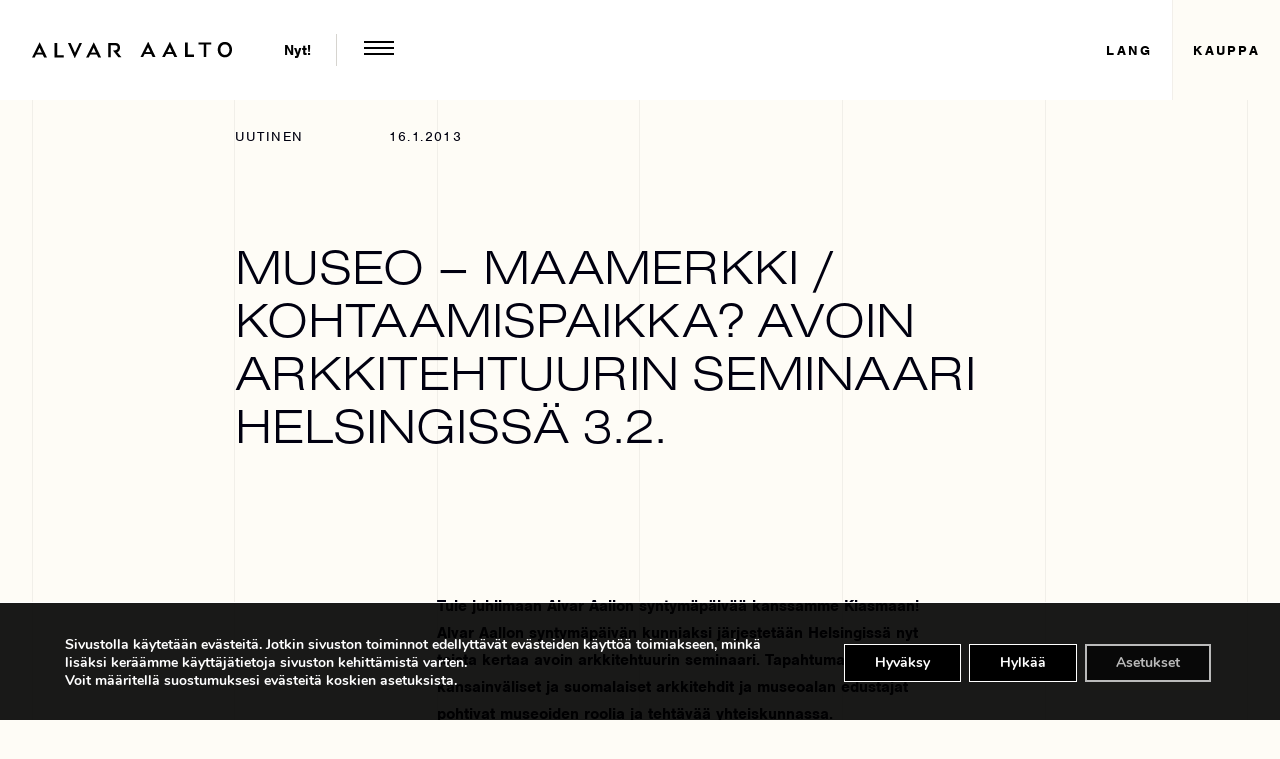

--- FILE ---
content_type: text/html; charset=UTF-8
request_url: https://www.alvaraalto.fi/uutinen/museo-maamerkki-kohtaamispaikka-avoin-arkkitehtuurin-seminaari-helsingissa-3-2/
body_size: 19947
content:
<!DOCTYPE html>
<html lang="fi">
<head>
	<meta charset="UTF-8">
	<title>MUSEO – maamerkki / kohtaamispaikka? Avoin arkkitehtuurin seminaari Helsingissä 3.2. - Alvar Aalto Foundation | Alvar Aalto -säätiö</title>
	<meta name="viewport" content="width=device-width" />
			<link rel="shortcut icon" href="https://www.alvaraalto.fi/wp-content/uploads/2017/06/fav-1.png" />
		<meta name="facebook-domain-verification" content="s6y2n8cuiilb0l1bd9wemnh05zrmm4" />
	<link rel="apple-touch-icon" href="https://www.alvaraalto.fi/wp-content/themes/gwwp-alvaraalto/images/apple-icon.png">
	<meta name='robots' content='index, follow, max-image-preview:large, max-snippet:-1, max-video-preview:-1' />
	<style>img:is([sizes="auto" i], [sizes^="auto," i]) { contain-intrinsic-size: 3000px 1500px }</style>
	
	<!-- This site is optimized with the Yoast SEO plugin v26.4 - https://yoast.com/wordpress/plugins/seo/ -->
	<link rel="canonical" href="https://www.alvaraalto.fi/uutinen/museo-maamerkki-kohtaamispaikka-avoin-arkkitehtuurin-seminaari-helsingissa-3-2/" />
	<meta property="og:locale" content="fi_FI" />
	<meta property="og:type" content="article" />
	<meta property="og:title" content="MUSEO – maamerkki / kohtaamispaikka? Avoin arkkitehtuurin seminaari Helsingissä 3.2. - Alvar Aalto Foundation | Alvar Aalto -säätiö" />
	<meta property="og:description" content="Tule juhlimaan Alvar Aallon syntymäpäivää kanssamme Kiasmaan! Alvar Aallon syntymäpäivän kunniaksi järjestetään Helsingissä nyt toista kertaa avoin arkkitehtuurin seminaari. Tapahtumassa kansainväliset ja suomalaiset arkkitehdit ja museoalan edustajat pohtivat museoiden roolia ja tehtävää yhteiskunnassa. Seminaarissa esitellään kolme hiljattain valmistunutta tai parhaillaan suunnitteilla olevaa museota. Astrup Fearnley Museet on Renzo Piano Workshopin yhdessä Narud-Stokke-Wiigin kanssa suunnittelema vuonna [&hellip;]" />
	<meta property="og:url" content="https://www.alvaraalto.fi/uutinen/museo-maamerkki-kohtaamispaikka-avoin-arkkitehtuurin-seminaari-helsingissa-3-2/" />
	<meta property="og:site_name" content="Alvar Aalto Foundation | Alvar Aalto -säätiö" />
	<meta property="article:publisher" content="https://www.facebook.com/AlvarAaltoFoundation" />
	<meta name="twitter:label1" content="Arvioitu lukuaika" />
	<meta name="twitter:data1" content="1 minuutti" />
	<script type="application/ld+json" class="yoast-schema-graph">{"@context":"https://schema.org","@graph":[{"@type":"WebPage","@id":"https://www.alvaraalto.fi/uutinen/museo-maamerkki-kohtaamispaikka-avoin-arkkitehtuurin-seminaari-helsingissa-3-2/","url":"https://www.alvaraalto.fi/uutinen/museo-maamerkki-kohtaamispaikka-avoin-arkkitehtuurin-seminaari-helsingissa-3-2/","name":"MUSEO – maamerkki / kohtaamispaikka? Avoin arkkitehtuurin seminaari Helsingissä 3.2. - Alvar Aalto Foundation | Alvar Aalto -säätiö","isPartOf":{"@id":"https://www.alvaraalto.fi/#website"},"datePublished":"2013-01-16T13:05:02+00:00","breadcrumb":{"@id":"https://www.alvaraalto.fi/uutinen/museo-maamerkki-kohtaamispaikka-avoin-arkkitehtuurin-seminaari-helsingissa-3-2/#breadcrumb"},"inLanguage":"fi","potentialAction":[{"@type":"ReadAction","target":["https://www.alvaraalto.fi/uutinen/museo-maamerkki-kohtaamispaikka-avoin-arkkitehtuurin-seminaari-helsingissa-3-2/"]}]},{"@type":"BreadcrumbList","@id":"https://www.alvaraalto.fi/uutinen/museo-maamerkki-kohtaamispaikka-avoin-arkkitehtuurin-seminaari-helsingissa-3-2/#breadcrumb","itemListElement":[{"@type":"ListItem","position":1,"name":"Etusivu","item":"https://www.alvaraalto.fi/"},{"@type":"ListItem","position":2,"name":"MUSEO – maamerkki / kohtaamispaikka? Avoin arkkitehtuurin seminaari Helsingissä 3.2."}]},{"@type":"WebSite","@id":"https://www.alvaraalto.fi/#website","url":"https://www.alvaraalto.fi/","name":"Alvar Aalto Foundation | Alvar Aalto -säätiö","description":"Alvar Aalto today | Alvar Aalto tänään | Jyväskylä | Helsinki","potentialAction":[{"@type":"SearchAction","target":{"@type":"EntryPoint","urlTemplate":"https://www.alvaraalto.fi/?s={search_term_string}"},"query-input":{"@type":"PropertyValueSpecification","valueRequired":true,"valueName":"search_term_string"}}],"inLanguage":"fi"}]}</script>
	<!-- / Yoast SEO plugin. -->


<link rel='stylesheet' id='style-css' href='https://www.alvaraalto.fi/wp-content/themes/gwwp-alvaraalto/style.css?ver=2157332644' type='text/css' media='all' />
<link rel='stylesheet' id='wp-block-library-css' href='https://www.alvaraalto.fi/wp-includes/css/dist/block-library/style.min.css?ver=6.8.3' type='text/css' media='all' />
<style id='classic-theme-styles-inline-css' type='text/css'>
/*! This file is auto-generated */
.wp-block-button__link{color:#fff;background-color:#32373c;border-radius:9999px;box-shadow:none;text-decoration:none;padding:calc(.667em + 2px) calc(1.333em + 2px);font-size:1.125em}.wp-block-file__button{background:#32373c;color:#fff;text-decoration:none}
</style>
<style id='global-styles-inline-css' type='text/css'>
:root{--wp--preset--aspect-ratio--square: 1;--wp--preset--aspect-ratio--4-3: 4/3;--wp--preset--aspect-ratio--3-4: 3/4;--wp--preset--aspect-ratio--3-2: 3/2;--wp--preset--aspect-ratio--2-3: 2/3;--wp--preset--aspect-ratio--16-9: 16/9;--wp--preset--aspect-ratio--9-16: 9/16;--wp--preset--color--black: #000000;--wp--preset--color--cyan-bluish-gray: #abb8c3;--wp--preset--color--white: #ffffff;--wp--preset--color--pale-pink: #f78da7;--wp--preset--color--vivid-red: #cf2e2e;--wp--preset--color--luminous-vivid-orange: #ff6900;--wp--preset--color--luminous-vivid-amber: #fcb900;--wp--preset--color--light-green-cyan: #7bdcb5;--wp--preset--color--vivid-green-cyan: #00d084;--wp--preset--color--pale-cyan-blue: #8ed1fc;--wp--preset--color--vivid-cyan-blue: #0693e3;--wp--preset--color--vivid-purple: #9b51e0;--wp--preset--gradient--vivid-cyan-blue-to-vivid-purple: linear-gradient(135deg,rgba(6,147,227,1) 0%,rgb(155,81,224) 100%);--wp--preset--gradient--light-green-cyan-to-vivid-green-cyan: linear-gradient(135deg,rgb(122,220,180) 0%,rgb(0,208,130) 100%);--wp--preset--gradient--luminous-vivid-amber-to-luminous-vivid-orange: linear-gradient(135deg,rgba(252,185,0,1) 0%,rgba(255,105,0,1) 100%);--wp--preset--gradient--luminous-vivid-orange-to-vivid-red: linear-gradient(135deg,rgba(255,105,0,1) 0%,rgb(207,46,46) 100%);--wp--preset--gradient--very-light-gray-to-cyan-bluish-gray: linear-gradient(135deg,rgb(238,238,238) 0%,rgb(169,184,195) 100%);--wp--preset--gradient--cool-to-warm-spectrum: linear-gradient(135deg,rgb(74,234,220) 0%,rgb(151,120,209) 20%,rgb(207,42,186) 40%,rgb(238,44,130) 60%,rgb(251,105,98) 80%,rgb(254,248,76) 100%);--wp--preset--gradient--blush-light-purple: linear-gradient(135deg,rgb(255,206,236) 0%,rgb(152,150,240) 100%);--wp--preset--gradient--blush-bordeaux: linear-gradient(135deg,rgb(254,205,165) 0%,rgb(254,45,45) 50%,rgb(107,0,62) 100%);--wp--preset--gradient--luminous-dusk: linear-gradient(135deg,rgb(255,203,112) 0%,rgb(199,81,192) 50%,rgb(65,88,208) 100%);--wp--preset--gradient--pale-ocean: linear-gradient(135deg,rgb(255,245,203) 0%,rgb(182,227,212) 50%,rgb(51,167,181) 100%);--wp--preset--gradient--electric-grass: linear-gradient(135deg,rgb(202,248,128) 0%,rgb(113,206,126) 100%);--wp--preset--gradient--midnight: linear-gradient(135deg,rgb(2,3,129) 0%,rgb(40,116,252) 100%);--wp--preset--font-size--small: 13px;--wp--preset--font-size--medium: 20px;--wp--preset--font-size--large: 36px;--wp--preset--font-size--x-large: 42px;--wp--preset--spacing--20: 0.44rem;--wp--preset--spacing--30: 0.67rem;--wp--preset--spacing--40: 1rem;--wp--preset--spacing--50: 1.5rem;--wp--preset--spacing--60: 2.25rem;--wp--preset--spacing--70: 3.38rem;--wp--preset--spacing--80: 5.06rem;--wp--preset--shadow--natural: 6px 6px 9px rgba(0, 0, 0, 0.2);--wp--preset--shadow--deep: 12px 12px 50px rgba(0, 0, 0, 0.4);--wp--preset--shadow--sharp: 6px 6px 0px rgba(0, 0, 0, 0.2);--wp--preset--shadow--outlined: 6px 6px 0px -3px rgba(255, 255, 255, 1), 6px 6px rgba(0, 0, 0, 1);--wp--preset--shadow--crisp: 6px 6px 0px rgba(0, 0, 0, 1);}:where(.is-layout-flex){gap: 0.5em;}:where(.is-layout-grid){gap: 0.5em;}body .is-layout-flex{display: flex;}.is-layout-flex{flex-wrap: wrap;align-items: center;}.is-layout-flex > :is(*, div){margin: 0;}body .is-layout-grid{display: grid;}.is-layout-grid > :is(*, div){margin: 0;}:where(.wp-block-columns.is-layout-flex){gap: 2em;}:where(.wp-block-columns.is-layout-grid){gap: 2em;}:where(.wp-block-post-template.is-layout-flex){gap: 1.25em;}:where(.wp-block-post-template.is-layout-grid){gap: 1.25em;}.has-black-color{color: var(--wp--preset--color--black) !important;}.has-cyan-bluish-gray-color{color: var(--wp--preset--color--cyan-bluish-gray) !important;}.has-white-color{color: var(--wp--preset--color--white) !important;}.has-pale-pink-color{color: var(--wp--preset--color--pale-pink) !important;}.has-vivid-red-color{color: var(--wp--preset--color--vivid-red) !important;}.has-luminous-vivid-orange-color{color: var(--wp--preset--color--luminous-vivid-orange) !important;}.has-luminous-vivid-amber-color{color: var(--wp--preset--color--luminous-vivid-amber) !important;}.has-light-green-cyan-color{color: var(--wp--preset--color--light-green-cyan) !important;}.has-vivid-green-cyan-color{color: var(--wp--preset--color--vivid-green-cyan) !important;}.has-pale-cyan-blue-color{color: var(--wp--preset--color--pale-cyan-blue) !important;}.has-vivid-cyan-blue-color{color: var(--wp--preset--color--vivid-cyan-blue) !important;}.has-vivid-purple-color{color: var(--wp--preset--color--vivid-purple) !important;}.has-black-background-color{background-color: var(--wp--preset--color--black) !important;}.has-cyan-bluish-gray-background-color{background-color: var(--wp--preset--color--cyan-bluish-gray) !important;}.has-white-background-color{background-color: var(--wp--preset--color--white) !important;}.has-pale-pink-background-color{background-color: var(--wp--preset--color--pale-pink) !important;}.has-vivid-red-background-color{background-color: var(--wp--preset--color--vivid-red) !important;}.has-luminous-vivid-orange-background-color{background-color: var(--wp--preset--color--luminous-vivid-orange) !important;}.has-luminous-vivid-amber-background-color{background-color: var(--wp--preset--color--luminous-vivid-amber) !important;}.has-light-green-cyan-background-color{background-color: var(--wp--preset--color--light-green-cyan) !important;}.has-vivid-green-cyan-background-color{background-color: var(--wp--preset--color--vivid-green-cyan) !important;}.has-pale-cyan-blue-background-color{background-color: var(--wp--preset--color--pale-cyan-blue) !important;}.has-vivid-cyan-blue-background-color{background-color: var(--wp--preset--color--vivid-cyan-blue) !important;}.has-vivid-purple-background-color{background-color: var(--wp--preset--color--vivid-purple) !important;}.has-black-border-color{border-color: var(--wp--preset--color--black) !important;}.has-cyan-bluish-gray-border-color{border-color: var(--wp--preset--color--cyan-bluish-gray) !important;}.has-white-border-color{border-color: var(--wp--preset--color--white) !important;}.has-pale-pink-border-color{border-color: var(--wp--preset--color--pale-pink) !important;}.has-vivid-red-border-color{border-color: var(--wp--preset--color--vivid-red) !important;}.has-luminous-vivid-orange-border-color{border-color: var(--wp--preset--color--luminous-vivid-orange) !important;}.has-luminous-vivid-amber-border-color{border-color: var(--wp--preset--color--luminous-vivid-amber) !important;}.has-light-green-cyan-border-color{border-color: var(--wp--preset--color--light-green-cyan) !important;}.has-vivid-green-cyan-border-color{border-color: var(--wp--preset--color--vivid-green-cyan) !important;}.has-pale-cyan-blue-border-color{border-color: var(--wp--preset--color--pale-cyan-blue) !important;}.has-vivid-cyan-blue-border-color{border-color: var(--wp--preset--color--vivid-cyan-blue) !important;}.has-vivid-purple-border-color{border-color: var(--wp--preset--color--vivid-purple) !important;}.has-vivid-cyan-blue-to-vivid-purple-gradient-background{background: var(--wp--preset--gradient--vivid-cyan-blue-to-vivid-purple) !important;}.has-light-green-cyan-to-vivid-green-cyan-gradient-background{background: var(--wp--preset--gradient--light-green-cyan-to-vivid-green-cyan) !important;}.has-luminous-vivid-amber-to-luminous-vivid-orange-gradient-background{background: var(--wp--preset--gradient--luminous-vivid-amber-to-luminous-vivid-orange) !important;}.has-luminous-vivid-orange-to-vivid-red-gradient-background{background: var(--wp--preset--gradient--luminous-vivid-orange-to-vivid-red) !important;}.has-very-light-gray-to-cyan-bluish-gray-gradient-background{background: var(--wp--preset--gradient--very-light-gray-to-cyan-bluish-gray) !important;}.has-cool-to-warm-spectrum-gradient-background{background: var(--wp--preset--gradient--cool-to-warm-spectrum) !important;}.has-blush-light-purple-gradient-background{background: var(--wp--preset--gradient--blush-light-purple) !important;}.has-blush-bordeaux-gradient-background{background: var(--wp--preset--gradient--blush-bordeaux) !important;}.has-luminous-dusk-gradient-background{background: var(--wp--preset--gradient--luminous-dusk) !important;}.has-pale-ocean-gradient-background{background: var(--wp--preset--gradient--pale-ocean) !important;}.has-electric-grass-gradient-background{background: var(--wp--preset--gradient--electric-grass) !important;}.has-midnight-gradient-background{background: var(--wp--preset--gradient--midnight) !important;}.has-small-font-size{font-size: var(--wp--preset--font-size--small) !important;}.has-medium-font-size{font-size: var(--wp--preset--font-size--medium) !important;}.has-large-font-size{font-size: var(--wp--preset--font-size--large) !important;}.has-x-large-font-size{font-size: var(--wp--preset--font-size--x-large) !important;}
:where(.wp-block-post-template.is-layout-flex){gap: 1.25em;}:where(.wp-block-post-template.is-layout-grid){gap: 1.25em;}
:where(.wp-block-columns.is-layout-flex){gap: 2em;}:where(.wp-block-columns.is-layout-grid){gap: 2em;}
:root :where(.wp-block-pullquote){font-size: 1.5em;line-height: 1.6;}
</style>
<link rel='stylesheet' id='woocommerce-layout-css' href='https://www.alvaraalto.fi/wp-content/plugins/woocommerce/assets/css/woocommerce-layout.css?ver=10.3.5' type='text/css' media='all' />
<link rel='stylesheet' id='woocommerce-smallscreen-css' href='https://www.alvaraalto.fi/wp-content/plugins/woocommerce/assets/css/woocommerce-smallscreen.css?ver=10.3.5' type='text/css' media='only screen and (max-width: 768px)' />
<link rel='stylesheet' id='woocommerce-general-css' href='https://www.alvaraalto.fi/wp-content/plugins/woocommerce/assets/css/woocommerce.css?ver=10.3.5' type='text/css' media='all' />
<style id='woocommerce-inline-inline-css' type='text/css'>
.woocommerce form .form-row .required { visibility: visible; }
</style>
<link rel='stylesheet' id='dashicons-css' href='https://www.alvaraalto.fi/wp-includes/css/dashicons.min.css?ver=6.8.3' type='text/css' media='all' />
<style id='dashicons-inline-css' type='text/css'>
[data-font="Dashicons"]:before {font-family: 'Dashicons' !important;content: attr(data-icon) !important;speak: none !important;font-weight: normal !important;font-variant: normal !important;text-transform: none !important;line-height: 1 !important;font-style: normal !important;-webkit-font-smoothing: antialiased !important;-moz-osx-font-smoothing: grayscale !important;}
</style>
<link rel='stylesheet' id='ywcds_frontend-css' href='https://www.alvaraalto.fi/wp-content/plugins/yith-donations-for-woocommerce-premium/assets/css/ywcds_frontend.css?ver=1.50.0' type='text/css' media='all' />
<link rel='stylesheet' id='brands-styles-css' href='https://www.alvaraalto.fi/wp-content/plugins/woocommerce/assets/css/brands.css?ver=10.3.5' type='text/css' media='all' />
<link rel='stylesheet' id='moove_gdpr_frontend-css' href='https://www.alvaraalto.fi/wp-content/plugins/gdpr-cookie-compliance/dist/styles/gdpr-main.css?ver=5.0.9' type='text/css' media='all' />
<style id='moove_gdpr_frontend-inline-css' type='text/css'>
#moove_gdpr_cookie_modal,#moove_gdpr_cookie_info_bar,.gdpr_cookie_settings_shortcode_content{font-family:&#039;Nunito&#039;,sans-serif}#moove_gdpr_save_popup_settings_button{background-color:#373737;color:#fff}#moove_gdpr_save_popup_settings_button:hover{background-color:#000}#moove_gdpr_cookie_info_bar .moove-gdpr-info-bar-container .moove-gdpr-info-bar-content a.mgbutton,#moove_gdpr_cookie_info_bar .moove-gdpr-info-bar-container .moove-gdpr-info-bar-content button.mgbutton{background-color:#0a0a0a}#moove_gdpr_cookie_modal .moove-gdpr-modal-content .moove-gdpr-modal-footer-content .moove-gdpr-button-holder a.mgbutton,#moove_gdpr_cookie_modal .moove-gdpr-modal-content .moove-gdpr-modal-footer-content .moove-gdpr-button-holder button.mgbutton,.gdpr_cookie_settings_shortcode_content .gdpr-shr-button.button-green{background-color:#0a0a0a;border-color:#0a0a0a}#moove_gdpr_cookie_modal .moove-gdpr-modal-content .moove-gdpr-modal-footer-content .moove-gdpr-button-holder a.mgbutton:hover,#moove_gdpr_cookie_modal .moove-gdpr-modal-content .moove-gdpr-modal-footer-content .moove-gdpr-button-holder button.mgbutton:hover,.gdpr_cookie_settings_shortcode_content .gdpr-shr-button.button-green:hover{background-color:#fff;color:#0a0a0a}#moove_gdpr_cookie_modal .moove-gdpr-modal-content .moove-gdpr-modal-close i,#moove_gdpr_cookie_modal .moove-gdpr-modal-content .moove-gdpr-modal-close span.gdpr-icon{background-color:#0a0a0a;border:1px solid #0a0a0a}#moove_gdpr_cookie_info_bar span.moove-gdpr-infobar-allow-all.focus-g,#moove_gdpr_cookie_info_bar span.moove-gdpr-infobar-allow-all:focus,#moove_gdpr_cookie_info_bar button.moove-gdpr-infobar-allow-all.focus-g,#moove_gdpr_cookie_info_bar button.moove-gdpr-infobar-allow-all:focus,#moove_gdpr_cookie_info_bar span.moove-gdpr-infobar-reject-btn.focus-g,#moove_gdpr_cookie_info_bar span.moove-gdpr-infobar-reject-btn:focus,#moove_gdpr_cookie_info_bar button.moove-gdpr-infobar-reject-btn.focus-g,#moove_gdpr_cookie_info_bar button.moove-gdpr-infobar-reject-btn:focus,#moove_gdpr_cookie_info_bar span.change-settings-button.focus-g,#moove_gdpr_cookie_info_bar span.change-settings-button:focus,#moove_gdpr_cookie_info_bar button.change-settings-button.focus-g,#moove_gdpr_cookie_info_bar button.change-settings-button:focus{-webkit-box-shadow:0 0 1px 3px #0a0a0a;-moz-box-shadow:0 0 1px 3px #0a0a0a;box-shadow:0 0 1px 3px #0a0a0a}#moove_gdpr_cookie_modal .moove-gdpr-modal-content .moove-gdpr-modal-close i:hover,#moove_gdpr_cookie_modal .moove-gdpr-modal-content .moove-gdpr-modal-close span.gdpr-icon:hover,#moove_gdpr_cookie_info_bar span[data-href]>u.change-settings-button{color:#0a0a0a}#moove_gdpr_cookie_modal .moove-gdpr-modal-content .moove-gdpr-modal-left-content #moove-gdpr-menu li.menu-item-selected a span.gdpr-icon,#moove_gdpr_cookie_modal .moove-gdpr-modal-content .moove-gdpr-modal-left-content #moove-gdpr-menu li.menu-item-selected button span.gdpr-icon{color:inherit}#moove_gdpr_cookie_modal .moove-gdpr-modal-content .moove-gdpr-modal-left-content #moove-gdpr-menu li a span.gdpr-icon,#moove_gdpr_cookie_modal .moove-gdpr-modal-content .moove-gdpr-modal-left-content #moove-gdpr-menu li button span.gdpr-icon{color:inherit}#moove_gdpr_cookie_modal .gdpr-acc-link{line-height:0;font-size:0;color:transparent;position:absolute}#moove_gdpr_cookie_modal .moove-gdpr-modal-content .moove-gdpr-modal-close:hover i,#moove_gdpr_cookie_modal .moove-gdpr-modal-content .moove-gdpr-modal-left-content #moove-gdpr-menu li a,#moove_gdpr_cookie_modal .moove-gdpr-modal-content .moove-gdpr-modal-left-content #moove-gdpr-menu li button,#moove_gdpr_cookie_modal .moove-gdpr-modal-content .moove-gdpr-modal-left-content #moove-gdpr-menu li button i,#moove_gdpr_cookie_modal .moove-gdpr-modal-content .moove-gdpr-modal-left-content #moove-gdpr-menu li a i,#moove_gdpr_cookie_modal .moove-gdpr-modal-content .moove-gdpr-tab-main .moove-gdpr-tab-main-content a:hover,#moove_gdpr_cookie_info_bar.moove-gdpr-dark-scheme .moove-gdpr-info-bar-container .moove-gdpr-info-bar-content a.mgbutton:hover,#moove_gdpr_cookie_info_bar.moove-gdpr-dark-scheme .moove-gdpr-info-bar-container .moove-gdpr-info-bar-content button.mgbutton:hover,#moove_gdpr_cookie_info_bar.moove-gdpr-dark-scheme .moove-gdpr-info-bar-container .moove-gdpr-info-bar-content a:hover,#moove_gdpr_cookie_info_bar.moove-gdpr-dark-scheme .moove-gdpr-info-bar-container .moove-gdpr-info-bar-content button:hover,#moove_gdpr_cookie_info_bar.moove-gdpr-dark-scheme .moove-gdpr-info-bar-container .moove-gdpr-info-bar-content span.change-settings-button:hover,#moove_gdpr_cookie_info_bar.moove-gdpr-dark-scheme .moove-gdpr-info-bar-container .moove-gdpr-info-bar-content button.change-settings-button:hover,#moove_gdpr_cookie_info_bar.moove-gdpr-dark-scheme .moove-gdpr-info-bar-container .moove-gdpr-info-bar-content u.change-settings-button:hover,#moove_gdpr_cookie_info_bar span[data-href]>u.change-settings-button,#moove_gdpr_cookie_info_bar.moove-gdpr-dark-scheme .moove-gdpr-info-bar-container .moove-gdpr-info-bar-content a.mgbutton.focus-g,#moove_gdpr_cookie_info_bar.moove-gdpr-dark-scheme .moove-gdpr-info-bar-container .moove-gdpr-info-bar-content button.mgbutton.focus-g,#moove_gdpr_cookie_info_bar.moove-gdpr-dark-scheme .moove-gdpr-info-bar-container .moove-gdpr-info-bar-content a.focus-g,#moove_gdpr_cookie_info_bar.moove-gdpr-dark-scheme .moove-gdpr-info-bar-container .moove-gdpr-info-bar-content button.focus-g,#moove_gdpr_cookie_info_bar.moove-gdpr-dark-scheme .moove-gdpr-info-bar-container .moove-gdpr-info-bar-content a.mgbutton:focus,#moove_gdpr_cookie_info_bar.moove-gdpr-dark-scheme .moove-gdpr-info-bar-container .moove-gdpr-info-bar-content button.mgbutton:focus,#moove_gdpr_cookie_info_bar.moove-gdpr-dark-scheme .moove-gdpr-info-bar-container .moove-gdpr-info-bar-content a:focus,#moove_gdpr_cookie_info_bar.moove-gdpr-dark-scheme .moove-gdpr-info-bar-container .moove-gdpr-info-bar-content button:focus,#moove_gdpr_cookie_info_bar.moove-gdpr-dark-scheme .moove-gdpr-info-bar-container .moove-gdpr-info-bar-content span.change-settings-button.focus-g,span.change-settings-button:focus,button.change-settings-button.focus-g,button.change-settings-button:focus,#moove_gdpr_cookie_info_bar.moove-gdpr-dark-scheme .moove-gdpr-info-bar-container .moove-gdpr-info-bar-content u.change-settings-button.focus-g,#moove_gdpr_cookie_info_bar.moove-gdpr-dark-scheme .moove-gdpr-info-bar-container .moove-gdpr-info-bar-content u.change-settings-button:focus{color:#0a0a0a}#moove_gdpr_cookie_modal .moove-gdpr-branding.focus-g span,#moove_gdpr_cookie_modal .moove-gdpr-modal-content .moove-gdpr-tab-main a.focus-g,#moove_gdpr_cookie_modal .moove-gdpr-modal-content .moove-gdpr-tab-main .gdpr-cd-details-toggle.focus-g{color:#0a0a0a}#moove_gdpr_cookie_modal.gdpr_lightbox-hide{display:none}
</style>
<script type="text/javascript" src="https://www.alvaraalto.fi/wp-includes/js/jquery/jquery.min.js?ver=3.7.1" id="jquery-core-js"></script>
<script type="text/javascript" src="https://www.alvaraalto.fi/wp-includes/js/jquery/jquery-migrate.min.js?ver=3.4.1" id="jquery-migrate-js"></script>
<script type="text/javascript" src="https://www.alvaraalto.fi/wp-content/plugins/woocommerce/assets/js/jquery-blockui/jquery.blockUI.min.js?ver=2.7.0-wc.10.3.5" id="wc-jquery-blockui-js" defer="defer" data-wp-strategy="defer"></script>
<script type="text/javascript" src="https://www.alvaraalto.fi/wp-content/plugins/woocommerce/assets/js/js-cookie/js.cookie.min.js?ver=2.1.4-wc.10.3.5" id="wc-js-cookie-js" defer="defer" data-wp-strategy="defer"></script>
<script type="text/javascript" id="woocommerce-js-extra">
/* <![CDATA[ */
var woocommerce_params = {"ajax_url":"\/wp-admin\/admin-ajax.php","wc_ajax_url":"\/?wc-ajax=%%endpoint%%","i18n_password_show":"Show password","i18n_password_hide":"Hide password"};
/* ]]> */
</script>
<script type="text/javascript" src="https://www.alvaraalto.fi/wp-content/plugins/woocommerce/assets/js/frontend/woocommerce.min.js?ver=10.3.5" id="woocommerce-js" defer="defer" data-wp-strategy="defer"></script>
<link rel='shortlink' href='https://www.alvaraalto.fi/?p=2421' />
<link rel="alternate" title="oEmbed (JSON)" type="application/json+oembed" href="https://www.alvaraalto.fi/wp-json/oembed/1.0/embed?url=https%3A%2F%2Fwww.alvaraalto.fi%2Fuutinen%2Fmuseo-maamerkki-kohtaamispaikka-avoin-arkkitehtuurin-seminaari-helsingissa-3-2%2F" />
<link rel="alternate" title="oEmbed (XML)" type="text/xml+oembed" href="https://www.alvaraalto.fi/wp-json/oembed/1.0/embed?url=https%3A%2F%2Fwww.alvaraalto.fi%2Fuutinen%2Fmuseo-maamerkki-kohtaamispaikka-avoin-arkkitehtuurin-seminaari-helsingissa-3-2%2F&#038;format=xml" />

<style data-eae-name="TUinOaL8FkWcv__">.__eae_cssd, .TUinOaL8FkWcv__ {unicode-bidi: bidi-override;direction: rtl;}</style>

<script> var __eae_open = function (str) { document.location.href = __eae_decode(str); }; var __eae_decode = function (str) { return str.replace(/[a-zA-Z]/g, function(c) { return String.fromCharCode( (c <= "Z" ? 90 : 122) >= (c = c.charCodeAt(0) + 13) ? c : c - 26 ); }); }; var __eae_decode_emails = function () { var __eae_emails = document.querySelectorAll(".__eae_r13"); for (var i = 0; i < __eae_emails.length; i++) { __eae_emails[i].textContent = __eae_decode(__eae_emails[i].textContent); } }; if (document.readyState !== "loading") { __eae_decode_emails(); } else if (document.addEventListener) { document.addEventListener("DOMContentLoaded", __eae_decode_emails); } else { document.attachEvent("onreadystatechange", function () { if (document.readyState !== "loading") __eae_decode_emails(); }); } var xRWd_ = function (str) { var r = function (a, d) { var map = "!\"#$%&'()*+,-./0123456789:;<=>?@ABCDEFGHIJKLMNOPQRSTUVWXYZ[\\]^_`abcdefghijklmnopqrstuvwxyz{|}~"; for (var i = 0; i < a.length; i++) { var pos = map.indexOf(a[i]); d += pos >= 0 ? map[(pos + 47) % 94] : a[i]; } return d; }; window.location.href = r(str, ""); }; document.addEventListener("copy", function (event) { if ( NodeList.prototype.forEach === undefined || Array.from === undefined || String.prototype.normalize === undefined || ! event.clipboardData ) { return; } var encoded = []; var copiedText = window.getSelection().toString().trim(); document.querySelectorAll( "." + document.querySelector("style[data-eae-name]").dataset.eaeName ).forEach(function (item) { encoded.push(item.innerText.trim()); }); if (! encoded.length) { return; } encoded.filter(function (value, index, self) { return self.indexOf(value) === index; }).map(function (item) { return { original: new RegExp(item.replace(/[-\/\\^$*+?.()|[\]{}]/g, "\\$&"), "ig"), reverse: Array.from(item.normalize("NFC")) .reverse() .join('') .replace(/[()]/g, "__eae__") }; }).forEach(function (item) { copiedText = copiedText.replace( item.original, item.reverse.replace("__eae__", "(").replace("__eae__", ")") ) }); event.clipboardData.setData("text/plain", copiedText); event.preventDefault(); }); </script>
            <style type="text/css">
                .paytrail-provider-group {
                    background-color: #ebebeb !important;
                    color: #515151 !important;
                }
                .paytrail-provider-group.selected {
                    background-color: #33798d !important;
                    color: #ffffff !important;
                }
                .paytrail-provider-group.selected div {
                    color: #ffffff !important;
                }
                .paytrail-provider-group:hover {
                    background-color: #d0d0d0 !important;
                    color: #515151 !important;
                }
                .paytrail-provider-group.selected:hover {
                    background-color: #33798d !important;
                    color: #ffffff !important;
                }
                .woocommerce-checkout #payment .paytrail-woocommerce-payment-fields--list-item--input:checked+.paytrail-woocommerce-payment-fields--list-item--wrapper, .woocommerce-checkout #payment .paytrail-woocommerce-payment-fields--list-item:hover .paytrail-woocommerce-payment-fields--list-item--wrapper {
                    border: 2px solid #33798d !important;
                }
                .woocommerce-checkout #payment ul.payment_methods li.paytrail-woocommerce-payment-fields--list-item .paytrail-woocommerce-payment-fields--list-item--wrapper:hover {
                    border: 2px solid #5399ad !important;
                }
            </style>
        	<noscript><style>.woocommerce-product-gallery{ opacity: 1 !important; }</style></noscript>
			<style type="text/css" id="wp-custom-css">
			#eventos-form-widget table.table th:nth-child(3),
#eventos-form-widget table.table td:nth-child(3), #eventos-form-widget table.table th:nth-child(4),
#eventos-form-widget table.table td:nth-child(4) {
    display: none !important; 
}
#eventos-form-widget .table thead th {
	min-width: 85px;
}
#eventos-form-widget .offset-lg-8, #eventos-form-widget .col-lg-4 {
    flex: unset !important;
    max-width: unset !important;
	margin-left: unset !imprtant;
}


@media (min-width: 992px) {
    #eventos-form-widget .offset-lg-8, #eventos-form-widget .col-lg-4 {
        flex: unset !important;
        max-width: unset !important;
    
    }
    #eventos-form-widget .offset-lg-8 {
        margin-left: unset !important;
    }
}


@media (min-width: 768px){
    #eventos-form-widget .offset-md-6 {
        margin-left: unset !important;
    }
	
	#eventos-form-widget .PayerIndividual .col-md-2 {
		max-width: 50% !important;
		flex: auto !important;		
	}
}		</style>
			<script src="https://use.typekit.net/tvh3fxa.js"></script>
	<script>try{Typekit.load({ async: true });}catch(e){}</script>

	<script>
		// Define dataLayer and the gtag function.
		window.dataLayer = window.dataLayer || [];
		function gtag(){dataLayer.push(arguments);}
		// Set default consent to 'denied' as a placeholder
		// Determine actual values based on your own requirements
		gtag('consent', 'default', {
		'ad_storage': 'denied',
		'ad_user_data': 'denied',
		'ad_personalization': 'denied',
		'analytics_storage': 'denied'
		});
	</script>
	<!-- Google tag (gtag.js) -->
	<script async src="https://www.googletagmanager.com/gtag/js?id=G-QG3RJR5YMJ"></script>
	<script>
		window.dataLayer = window.dataLayer || [];
		function gtag(){dataLayer.push(arguments);}
		gtag('js', new Date());
		gtag('config', 'G-QG3RJR5YMJ');
	</script>
</head>
<body class="wp-singular news-template-default single single-news postid-2421 wp-theme-gwwp-alvaraalto theme-gwwp-alvaraalto woocommerce-no-js">

	<!-- Google Tag Manager (noscript) -->
	<noscript><iframe src="https://www.googletagmanager.com/ns.html?id=GTM-57VPLZS"
	height="0" width="0" style="display:none;visibility:hidden"></iframe></noscript>
	<!-- End Google Tag Manager (noscript) -->

	<div class="background-stripes row">
	<div class="container stripes show-xl">
		<div class="col-2-wide stripe"></div>
		<div class="col-2-wide stripe"></div>
		<div class="col-2-wide stripe"></div>
		<div class="col-2-wide stripe"></div>
		<div class="col-2-wide stripe"></div>
		<div class="col-2-wide stripe"></div>
	</div>

	<div class="container stripes show-l">
		<div class="col-3-wide stripe"></div>
		<div class="col-3-wide stripe"></div>
		<div class="col-3-wide stripe"></div>
		<div class="col-3-wide stripe"></div>
	</div>

	<div class="container stripes show-m show-s">
		<div class="col-4-wide stripe"></div>
		<div class="col-4-wide stripe"></div>
		<div class="col-4-wide stripe"></div>
	</div>

	<div class="container stripes show-xs">
		<div class="col-4-wide stripe"></div>
		<div class="col-4-wide stripe"></div>
	</div>

</div><header class="main no-subnav">
		<div class="container main-bar">
    <a class="skip-to-content bg-white" aria-label="Siirry pääsisältöön" href="#main"><span
            class="skip-to-content-show">Siirry pääsisältöön</span></a>
    <div class="main-logo col-2-wide col-l-3-wide col-m-3-wide">
        <a title="Alvar Aalto frontpage" href="https://www.alvaraalto.fi/">
            <h1>
                <svg class="logo-svg logotype">
                    <title>Alvar Aalto Foundation | Alvar Aalto -säätiö</title>
                    <use xlink:href="https://www.alvaraalto.fi/wp-content/themes/gwwp-alvaraalto/images/symbol-defs.svg#icon-alvaraalto-logotype"></use>
                </svg>
                <svg class="logo-svg logomark">
                    <title>Alvar Aalto Foundation | Alvar Aalto -säätiö</title>
                    <use xlink:href="https://www.alvaraalto.fi/wp-content/themes/gwwp-alvaraalto/images/symbol-defs.svg#icon-alvaraalto-logomark"></use>
                </svg>
            </h1>
        </a>
    </div>

    <nav class="main col-9-wide col-l-7-wide col-m-6-wide">
        <div class="now-button">
            <button aria-expanded="false" class="btn now openNow">
                <span>Nyt!</span>
            </button>
        </div>
        <div class="nav-wrapper">
            <ul class="first-level">
                                                <li class="">
                    <a href="https://www.alvaraalto.fi/vieraile/">
                        <span>
                            Vieraile                        </span>
                    </a>
                </li>
                                                <li class="">
                    <a href="https://www.alvaraalto.fi/tyot/">
                        <span>
                            Työt                        </span>
                    </a>
                </li>
                                                <li class="">
                    <a href="https://www.alvaraalto.fi/tietoa/">
                        <span>
                            Tietoa                        </span>
                    </a>
                </li>
                                                <li class="active">
                    <a href="https://www.alvaraalto.fi/uutiset/">
                        <span>
                            Uutiset                        </span>
                    </a>
                </li>
                                                <li class="">
                    <a href="https://www.alvaraalto.fi/tapahtumat/">
                        <span>
                            Tapahtumat                        </span>
                    </a>
                </li>
                                                <li class="">
                    <a href="https://www.alvaraalto.fi/palvelut/">
                        <span>
                            Palvelut                        </span>
                    </a>
                </li>
                                                <li class="">
                    <a href="https://www.alvaraalto.fi/yhteystiedot/">
                        <span>
                            Yhteystiedot                        </span>
                    </a>
                </li>
                                <li class="">
                    <button title="Avaa Haku" aria-expanded="false"
                        class="btn nav-btn search-btn openSearch">
                        <svg>
                            <title>Avaa Haku</title>
                            <use xlink:href="https://www.alvaraalto.fi/wp-content/themes/gwwp-alvaraalto/images/symbol-defs.svg#icon-search"></use>
                        </svg>
                    </button>
                </li>
            </ul>
            <div class="searchform-wrapper">
                <form class="searchform" method="get" action="https://www.alvaraalto.fi/">
                    <div class="searchform-input-wrapper">
                        <label for="desktopsearch">Etsi sivulta</label>
                        <input id="desktopsearch" class="text" type="text" name="s"
                            value="">
                    </div>
                    <button title="Haku" type="submit" class="btn btn-hov-focus">
                        <svg>
                            <title>Haku</title>
                            <use xlink:href="https://www.alvaraalto.fi/wp-content/themes/gwwp-alvaraalto/images/symbol-defs.svg#icon-search"></use>
                        </svg>
                    </button>
                    <button title="Close search" aria-expanded="true" class="closeSearch btn">
                        <svg>
                            <title>Close search</title>
                            <use xlink:href="https://www.alvaraalto.fi/wp-content/themes/gwwp-alvaraalto/images/symbol-defs.svg#icon-close"></use>
                        </svg>
                    </button>
                </form>
            </div>
            <div class="burger-wrapper">
                <button title="Avaa navigaatio" aria-expanded="false"
                    class="hamburger hamburger--spring toggleNav" type="button">
                    <span class="hamburger-box">
                        <span class="hamburger-inner"></span>
                    </span>
                </button>
            </div>
        </div>
    </nav>

    <div class="right-menu">
                <div class="language-bar">
            <button aria-expanded="false" class="btn nav-btn lang-btn toggleLanguage">
                Lang            </button>
            <div class="language-nav">
                <ul>	<li class="lang-item lang-item-8 lang-item-en no-translation lang-item-first"><a lang="en-US" hreflang="en-US" href="https://www.alvaraalto.fi/en/">In English</a></li>
	<li class="lang-item lang-item-11 lang-item-fi current-lang"><a lang="fi" hreflang="fi" href="https://www.alvaraalto.fi/uutinen/museo-maamerkki-kohtaamispaikka-avoin-arkkitehtuurin-seminaari-helsingissa-3-2/" aria-current="true">Suomeksi</a></li>
</ul>
            </div>
        </div>
                <a target="_blank" href="https://shop.alvaraalto.fi" class="btn nav-btn shop-link">
            Kauppa        </a>
            </div>
</div>



<nav style="display:none;" class="responsive-nav first-level">

    <form class="searchform parent-page" method="get" action="https://www.alvaraalto.fi/">
        <div class="title">
            <label for="mobilesearch">Etsi sivulta</label>
            <input id="mobilesearch" class="text" type="text" name="s" value="">
        </div>
        <button title="Haku" type="submit" class="btn search-button">
            <svg>
                <title>Haku</title>
                <use xlink:href="https://www.alvaraalto.fi/wp-content/themes/gwwp-alvaraalto/images/symbol-defs.svg#icon-search"></use>
            </svg>
        </button>
    </form>

    <div class="parent-page now-btn extra-nav">
        <button aria-expanded="false" class="btn nav-btn openNow title">
            <span>Nyt!</span>
        </button>
    </div>
            <div class="parent-page">
        <a class="btn nav-btn title" href="https://www.alvaraalto.fi/vieraile/">
            <span>Vieraile</span>
        </a>
                <button aria-expanded="false"
            aria-label="Avaa Vieraile Alasivut"
            class="toggleSecondLevel btn second-level-toggle-btn"></button>
        <div style="visibility:hidden;" class="second-level">
            <ul class="second-level-wrapper">
                                                <li class="nav-item">
                    <a class="title" href="https://www.alvaraalto.fi/kohde/muuratsalon-koetalo/">
                        <span>Muuratsalon koetalo</span>
                    </a>
                </li>
                                                                <li class="nav-item">
                    <a class="title" href="https://www.alvaraalto.fi/kohde/alvar-aallon-kotitalo/">
                        <span>Alvar Aallon kotitalo</span>
                    </a>
                </li>
                                                                <li class="nav-item">
                    <a class="title" href="https://www.alvaraalto.fi/kohde/alvar-aallon-ateljee/">
                        <span>Alvar Aallon ateljee</span>
                    </a>
                </li>
                                                                <li class="nav-item">
                    <a class="title" href="https://www.alvaraalto.fi/kohde/alvar-aalto-museo/">
                        <span>Alvar Aalto -museo</span>
                    </a>
                </li>
                                                                <li class="nav-item">
                    <a class="title" href="https://www.alvaraalto.fi/vieraile/visit-alvar-aalto/">
                        <span>Visit Alvar Aalto</span>
                    </a>
                </li>
                                            </ul>
        </div>
        
    </div>
        <div class="parent-page">
        <a class="btn nav-btn title" href="https://www.alvaraalto.fi/tyot/">
            <span>Työt</span>
        </a>
                <button aria-expanded="false"
            aria-label="Avaa Työt Alasivut"
            class="toggleSecondLevel btn second-level-toggle-btn"></button>
        <div style="visibility:hidden;" class="second-level">
            <ul class="second-level-wrapper">
                                                <li class="nav-item">
                    <a class="title" href="https://www.alvaraalto.fi/tyot/arkkitehtuuri/">
                        <span>Arkkitehtuuri</span>
                    </a>
                </li>
                                                                <li class="nav-item">
                    <a class="title" href="https://www.alvaraalto.fi/tyot/muotoilu/">
                        <span>Muotoilu</span>
                    </a>
                </li>
                                            </ul>
        </div>
        
    </div>
        <div class="parent-page">
        <a class="btn nav-btn title" href="https://www.alvaraalto.fi/tietoa/">
            <span>Tietoa</span>
        </a>
                <button aria-expanded="false"
            aria-label="Avaa Tietoa Alasivut"
            class="toggleSecondLevel btn second-level-toggle-btn"></button>
        <div style="visibility:hidden;" class="second-level">
            <ul class="second-level-wrapper">
                                                <li class="nav-item">
                    <a class="title" href="https://www.alvaraalto.fi/tietoa/alvar-aalto/">
                        <span>Alvar Aalto</span>
                    </a>
                </li>
                                                                <li class="nav-item">
                    <a class="title" href="https://www.alvaraalto.fi/tietoa/alvar-aallon-elama/">
                        <span>Alvar Aallon elämä</span>
                    </a>
                </li>
                                                                <li class="nav-item">
                    <a class="title" href="https://www.alvaraalto.fi/tietoa/aino-aalto/">
                        <span>Aino Aalto</span>
                    </a>
                </li>
                                                                <li class="nav-item">
                    <a class="title" href="https://www.alvaraalto.fi/tietoa/elissa-aalto/">
                        <span>Elissa Aalto</span>
                    </a>
                </li>
                                                                <li class="nav-item">
                    <a class="title" href="https://www.alvaraalto.fi/tietoa/tarina-muodon-takana/">
                        <span>Tarina muodon takana</span>
                    </a>
                </li>
                                                                <li class="nav-item">
                    <a class="title" href="https://www.alvaraalto.fi/tietoa/alvar-aalto-ja-maailmanperinto/">
                        <span>Alvar Aalto ja maailmanperintö</span>
                    </a>
                </li>
                                                                <li class="nav-item">
                    <a class="title" href="https://www.alvaraalto.fi/tietoa/alvar-aalto-tutkimus/">
                        <span>Alvar Aalto -tutkimus</span>
                    </a>
                </li>
                                                                <li class="nav-item">
                    <a class="title" href="https://www.alvaraalto.fi/tietoa/alvar-aalto-mitali/">
                        <span>Alvar Aalto -mitali</span>
                    </a>
                </li>
                                                                <li class="nav-item">
                    <a class="title" href="https://www.alvaraalto.fi/tietoa/aalto-kaupungit/">
                        <span>Alvar Aalto -kaupunkien verkosto</span>
                    </a>
                </li>
                                                                <li class="nav-item">
                    <a class="title" href="https://www.alvaraalto.fi/tietoa/maire-gullichsenin-palkinto/">
                        <span>Maire Gullichsenin palkinto</span>
                    </a>
                </li>
                                            </ul>
        </div>
        
    </div>
        <div class="parent-page">
        <a class="btn nav-btn title" href="https://www.alvaraalto.fi/uutiset/">
            <span>Uutiset</span>
        </a>
        
    </div>
        <div class="parent-page">
        <a class="btn nav-btn title" href="https://www.alvaraalto.fi/tapahtumat/">
            <span>Tapahtumat</span>
        </a>
                <button aria-expanded="false"
            aria-label="Avaa Tapahtumat Alasivut"
            class="toggleSecondLevel btn second-level-toggle-btn"></button>
        <div style="visibility:hidden;" class="second-level">
            <ul class="second-level-wrapper">
                                                <li class="nav-item">
                    <a class="title" href="https://www.alvaraalto.fi/tapahtuma/aalto-tyo-ja-elama/">
                        <span>AALTO &#8211; työ ja elämä</span>
                    </a>
                </li>
                                                                <li class="nav-item">
                    <a class="title" href="https://www.alvaraalto.fi/megatapahtuma/alvar-aalto-designseminaari-2025/">
                        <span>Alvar Aalto -designseminaari 2025</span>
                    </a>
                </li>
                                                                <li class="nav-item">
                    <a class="title" href="https://www.alvaraalto.fi/tapahtuma/nakyvasti-taustalla-artekin-piirustustoimisto-1936-2004/">
                        <span>Näkyvästi taustalla &#8211; Artekin piirustustoimisto 1936–2004</span>
                    </a>
                </li>
                                            </ul>
        </div>
        
    </div>
        <div class="parent-page">
        <a class="btn nav-btn title" href="https://www.alvaraalto.fi/palvelut/">
            <span>Palvelut</span>
        </a>
                <button aria-expanded="false"
            aria-label="Avaa Palvelut Alasivut"
            class="toggleSecondLevel btn second-level-toggle-btn"></button>
        <div style="visibility:hidden;" class="second-level">
            <ul class="second-level-wrapper">
                                                <li class="nav-item">
                    <a class="title" href="https://www.alvaraalto.fi/palvelut/arkkitehtuuri-ja-muotoilukasvatus/">
                        <span>Arkkitehtuuri- ja muotoilukasvatus</span>
                    </a>
                </li>
                                                                <li class="nav-item">
                    <a class="title" href="https://www.alvaraalto.fi/palvelut/kokoelmat-ja-tutkimus/">
                        <span>Kokoelmat ja tutkimus</span>
                    </a>
                </li>
                                                                <li class="nav-item">
                    <a class="title" href="https://www.alvaraalto.fi/palvelut/rakennusperinto/">
                        <span>Rakennusperintö</span>
                    </a>
                </li>
                                                                <li class="nav-item">
                    <a class="title" href="https://www.alvaraalto.fi/palvelut/nayttelyt/">
                        <span>Näyttelyt</span>
                    </a>
                </li>
                                                                <li class="nav-item">
                    <a class="title" href="https://www.alvaraalto.fi/palvelut/taydennyskoulutus/">
                        <span>Täydennyskoulutus</span>
                    </a>
                </li>
                                                                <li class="nav-item">
                    <a class="title" href="https://www.alvaraalto.fi/palvelut/seminaarit/">
                        <span>Seminaarit</span>
                    </a>
                </li>
                                                                <li class="nav-item">
                    <a class="title" href="https://www.alvaraalto.fi/palvelut/julkaisut/">
                        <span>Julkaisut</span>
                    </a>
                </li>
                                                                <li class="nav-item">
                    <a class="title" href="https://www.alvaraalto.fi/palvelut/opastukset/">
                        <span>Opastukset</span>
                    </a>
                </li>
                                                                <li class="nav-item">
                    <a class="title" href="https://www.alvaraalto.fi/palvelut/alvar-aalto-shop/">
                        <span>Alvar Aalto Shop</span>
                    </a>
                </li>
                                            </ul>
        </div>
        
    </div>
        <div class="parent-page">
        <a class="btn nav-btn title" href="https://www.alvaraalto.fi/yhteystiedot/">
            <span>Yhteystiedot</span>
        </a>
                <button aria-expanded="false"
            aria-label="Avaa Yhteystiedot Alasivut"
            class="toggleSecondLevel btn second-level-toggle-btn"></button>
        <div style="visibility:hidden;" class="second-level">
            <ul class="second-level-wrapper">
                                                <li class="nav-item">
                    <a class="title" href="https://www.alvaraalto.fi/yhteystiedot/ryhmavaraukset/">
                        <span>Ryhmävaraukset</span>
                    </a>
                </li>
                                                                <li class="nav-item">
                    <a class="title" href="https://www.alvaraalto.fi/yhteystiedot/henkilokunta/">
                        <span>Henkilökunta</span>
                    </a>
                </li>
                                                                <li class="nav-item">
                    <a class="title" href="https://www.alvaraalto.fi/yhteystiedot/uutiskirjeet/">
                        <span>Uutiskirjeet</span>
                    </a>
                </li>
                                                                <li class="nav-item">
                    <a class="title" href="https://www.alvaraalto.fi/yhteystiedot/tietosuoja/">
                        <span>Tietosuoja</span>
                    </a>
                </li>
                                                                <li class="nav-item">
                    <a class="title" href="https://www.alvaraalto.fi/yhteystiedot/media/">
                        <span>Media</span>
                    </a>
                </li>
                                                                <li class="nav-item">
                    <a class="title" href="https://www.alvaraalto.fi/yhteystiedot/hinnasto/">
                        <span>Hinnasto</span>
                    </a>
                </li>
                                            </ul>
        </div>
        
    </div>
    
        <div class="parent-page shop extra-nav">
        <a target="_blank" href="https://shop.alvaraalto.fi" class="btn nav-btn title">
            Kauppa        </a>
    </div>
    
        <div class="parent-page lang-nav extra-nav">
        <div class="btn nav-btn title toggleSecondLevel">
            <span>Lang</span>
        </div>
        <button aria-label="Open language menu"
            class="toggleSecondLevel btn second-level-toggle-btn"></button>
        <div class="second-level">
            <ul class="second-level-wrapper">
                                <li>
                    <a class="title" href="https://www.alvaraalto.fi/en/">
                        <span>In English</span>
                    </a>
                </li>
                                <li>
                    <a class="title" href="https://www.alvaraalto.fi/uutinen/museo-maamerkki-kohtaamispaikka-avoin-arkkitehtuurin-seminaari-helsingissa-3-2/">
                        <span>Suomeksi</span>
                    </a>
                </li>
                            </ul>
        </div>
    </div>
    



</nav><div class="now-calendar" aria-modal="true" aria-labelledby="calendarheading">
	<div class="container">
		<button aria-expanded="true" class="btn closeNow">
			<div class="close-wrapper">
				<svg class="close-icon">
					<title>Sulje kalenteri</title>
					<use xlink:href="https://www.alvaraalto.fi/wp-content/themes/gwwp-alvaraalto/images/symbol-defs.svg#icon-close"></use>
				</svg>
			</div>

		</button>
	</div>
	<div class="now-header container">
		<div class="main-logo col-2-wide col-l-3-wide col-m-3-wide col-s-5-wide-left col-xs-5-wide-left">
			<svg>
				<title>Alvar Aalto Foundation | Alvar Aalto -säätiö</title>
				<use class="logo-svg logotype" xlink:href="https://www.alvaraalto.fi/wp-content/themes/gwwp-alvaraalto/images/symbol-defs.svg#icon-alvaraalto-logotype"></use>
				<use class="logo-svg logomark" xlink:href="https://www.alvaraalto.fi/wp-content/themes/gwwp-alvaraalto/images/symbol-defs.svg#icon-alvaraalto-logomark"></use>
			</svg>
		</div>
		<h2 id="calendarheading" class="col-12-wide">Kalenteri</h2>
	</div>
	<div class="now-content">
										<div class="week">
									<div class="day prev">
											<h3 id="daygroup1" class="date">
							<p class="date-numeral">
								<span class="date-day">17.</span>
								<span class="date-month">11.</span>
								
							</p>
							<p class="date-weekday">
								<span>m</span><span>a</span><span>a</span><span>n</span><span>a</span><span>n</span><span>t</span><span>a</span><span>i</span>															</p>							
						</h3>
																									<div aria-labelledby="daygroup1" class="events">
																																				<a class="event title-color" href="https://www.alvaraalto.fi/tapahtuma/aalto-tyo-ja-elama/">

											<h4 class="title hyphenate"
											style="																						color:#1e73be;																						"
											>
											<span
											style="																						"
											>AALTO &#8211; työ ja elämä</span>
										</h4>

										<div class="meta"
										style="																				color:#1e73be;																				"
										>
										
																					<p class="location">Aalto2</p>
										
																					<p class="city">Jyväskylä</p>
																			</div>
								</a>
																																									<a class="event no-featured" href="https://www.alvaraalto.fi/tapahtuma/nayttely-marie-jose-van-hee-auringon-maalaamia-koteja/">

											<h4 class="title hyphenate"
											style="																						"
											>
											<span
											style="																						"
											>Näyttely: Marie-José Van Hee &#8211; Auringon maalaamia koteja</span>
										</h4>

										<div class="meta"
										style="																				"
										>
										
																					<p class="location">Aalto2-museokeskuksen Galleria</p>
										
																					<p class="city">Jyväskylä</p>
																			</div>
								</a>
																																									<a class="event title-color" href="https://www.alvaraalto.fi/tapahtuma/nayttely-aalto/">

											<h4 class="title hyphenate"
											style="																						color:#dd3333;																						"
											>
											<span
											style="																						"
											>Näyttely: AALTO</span>
										</h4>

										<div class="meta"
										style="																				color:#dd3333;																				"
										>
										
																					<p class="location">Serralves Museum</p>
										
																					<p class="city">Porto, Portugal</p>
																			</div>
								</a>
																																									<a class="event no-featured" href="https://www.alvaraalto.fi/tapahtuma/nayttely-creating-for-the-everyday-aino-elissa-ja-alvar-aalto/">

											<h4 class="title hyphenate"
											style="																						"
											>
											<span
											style="																						"
											>Näyttely: Creating for the Everyday – Aino, Elissa ja Alvar Aalto</span>
										</h4>

										<div class="meta"
										style="																				"
										>
										
																					<p class="location">Jut Art Museum, Taiwan</p>
										
																					<p class="city">Taipei</p>
																			</div>
								</a>
																		</div>
							</div>
							<div class="day prev">
											<h3 id="daygroup2" class="date">
							<p class="date-numeral">
								<span class="date-day">18.</span>
								<span class="date-month">11.</span>
								
							</p>
							<p class="date-weekday">
								<span>t</span><span>i</span><span>i</span><span>s</span><span>t</span><span>a</span><span>i</span>															</p>							
						</h3>
																									<div aria-labelledby="daygroup2" class="events">
																																				<a class="event title-color" href="https://www.alvaraalto.fi/tapahtuma/aalto-tyo-ja-elama/">

											<h4 class="title hyphenate"
											style="																						color:#1e73be;																						"
											>
											<span
											style="																						"
											>AALTO &#8211; työ ja elämä</span>
										</h4>

										<div class="meta"
										style="																				color:#1e73be;																				"
										>
										
																					<p class="location">Aalto2</p>
										
																					<p class="city">Jyväskylä</p>
																			</div>
								</a>
																																									<a class="event no-featured" href="https://www.alvaraalto.fi/tapahtuma/nayttely-marie-jose-van-hee-auringon-maalaamia-koteja/">

											<h4 class="title hyphenate"
											style="																						"
											>
											<span
											style="																						"
											>Näyttely: Marie-José Van Hee &#8211; Auringon maalaamia koteja</span>
										</h4>

										<div class="meta"
										style="																				"
										>
										
																					<p class="location">Aalto2-museokeskuksen Galleria</p>
										
																					<p class="city">Jyväskylä</p>
																			</div>
								</a>
																																									<a class="event title-color" href="https://www.alvaraalto.fi/tapahtuma/nayttely-aalto/">

											<h4 class="title hyphenate"
											style="																						color:#dd3333;																						"
											>
											<span
											style="																						"
											>Näyttely: AALTO</span>
										</h4>

										<div class="meta"
										style="																				color:#dd3333;																				"
										>
										
																					<p class="location">Serralves Museum</p>
										
																					<p class="city">Porto, Portugal</p>
																			</div>
								</a>
																																									<a class="event no-featured" href="https://www.alvaraalto.fi/tapahtuma/nayttely-creating-for-the-everyday-aino-elissa-ja-alvar-aalto/">

											<h4 class="title hyphenate"
											style="																						"
											>
											<span
											style="																						"
											>Näyttely: Creating for the Everyday – Aino, Elissa ja Alvar Aalto</span>
										</h4>

										<div class="meta"
										style="																				"
										>
										
																					<p class="location">Jut Art Museum, Taiwan</p>
										
																					<p class="city">Taipei</p>
																			</div>
								</a>
																		</div>
							</div>
							<div class="day current">
											<h3 id="daygroup3" class="date">
							<p class="date-numeral">
								<span class="date-day">19.</span>
								<span class="date-month">11.</span>
								
							</p>
							<p class="date-weekday">
								<span>k</span><span>e</span><span>s</span><span>k</span><span>i</span><span>v</span><span>i</span><span>i</span><span>k</span><span>k</span><span>o</span>															</p>							
						</h3>
																									<div aria-labelledby="daygroup3" class="events">
																																				<a class="event title-color" href="https://www.alvaraalto.fi/tapahtuma/aalto-tyo-ja-elama/">

											<h4 class="title hyphenate"
											style="																						color:#1e73be;																						"
											>
											<span
											style="																						"
											>AALTO &#8211; työ ja elämä</span>
										</h4>

										<div class="meta"
										style="																				color:#1e73be;																				"
										>
										
																					<p class="location">Aalto2</p>
										
																					<p class="city">Jyväskylä</p>
																			</div>
								</a>
																																									<a class="event no-featured" href="https://www.alvaraalto.fi/tapahtuma/nayttely-marie-jose-van-hee-auringon-maalaamia-koteja/">

											<h4 class="title hyphenate"
											style="																						"
											>
											<span
											style="																						"
											>Näyttely: Marie-José Van Hee &#8211; Auringon maalaamia koteja</span>
										</h4>

										<div class="meta"
										style="																				"
										>
										
																					<p class="location">Aalto2-museokeskuksen Galleria</p>
										
																					<p class="city">Jyväskylä</p>
																			</div>
								</a>
																																									<a class="event title-color" href="https://www.alvaraalto.fi/tapahtuma/nayttely-aalto/">

											<h4 class="title hyphenate"
											style="																						color:#dd3333;																						"
											>
											<span
											style="																						"
											>Näyttely: AALTO</span>
										</h4>

										<div class="meta"
										style="																				color:#dd3333;																				"
										>
										
																					<p class="location">Serralves Museum</p>
										
																					<p class="city">Porto, Portugal</p>
																			</div>
								</a>
																																									<a class="event no-featured" href="https://www.alvaraalto.fi/tapahtuma/nayttely-creating-for-the-everyday-aino-elissa-ja-alvar-aalto/">

											<h4 class="title hyphenate"
											style="																						"
											>
											<span
											style="																						"
											>Näyttely: Creating for the Everyday – Aino, Elissa ja Alvar Aalto</span>
										</h4>

										<div class="meta"
										style="																				"
										>
										
																					<p class="location">Jut Art Museum, Taiwan</p>
										
																					<p class="city">Taipei</p>
																			</div>
								</a>
																		</div>
							</div>
							<div class="day">
											<h3 id="daygroup4" class="date">
							<p class="date-numeral">
								<span class="date-day">20.</span>
								<span class="date-month">11.</span>
								
							</p>
							<p class="date-weekday">
								<span>t</span><span>o</span><span>r</span><span>s</span><span>t</span><span>a</span><span>i</span>															</p>							
						</h3>
																									<div aria-labelledby="daygroup4" class="events">
																																				<a class="event title-color" href="https://www.alvaraalto.fi/tapahtuma/aalto-tyo-ja-elama/">

											<h4 class="title hyphenate"
											style="																						color:#1e73be;																						"
											>
											<span
											style="																						"
											>AALTO &#8211; työ ja elämä</span>
										</h4>

										<div class="meta"
										style="																				color:#1e73be;																				"
										>
										
																					<p class="location">Aalto2</p>
										
																					<p class="city">Jyväskylä</p>
																			</div>
								</a>
																																									<a class="event no-featured" href="https://www.alvaraalto.fi/tapahtuma/nayttely-marie-jose-van-hee-auringon-maalaamia-koteja/">

											<h4 class="title hyphenate"
											style="																						"
											>
											<span
											style="																						"
											>Näyttely: Marie-José Van Hee &#8211; Auringon maalaamia koteja</span>
										</h4>

										<div class="meta"
										style="																				"
										>
										
																					<p class="location">Aalto2-museokeskuksen Galleria</p>
										
																					<p class="city">Jyväskylä</p>
																			</div>
								</a>
																																									<a class="event title-color" href="https://www.alvaraalto.fi/tapahtuma/nayttely-aalto/">

											<h4 class="title hyphenate"
											style="																						color:#dd3333;																						"
											>
											<span
											style="																						"
											>Näyttely: AALTO</span>
										</h4>

										<div class="meta"
										style="																				color:#dd3333;																				"
										>
										
																					<p class="location">Serralves Museum</p>
										
																					<p class="city">Porto, Portugal</p>
																			</div>
								</a>
																																									<a class="event no-featured" href="https://www.alvaraalto.fi/tapahtuma/nayttely-creating-for-the-everyday-aino-elissa-ja-alvar-aalto/">

											<h4 class="title hyphenate"
											style="																						"
											>
											<span
											style="																						"
											>Näyttely: Creating for the Everyday – Aino, Elissa ja Alvar Aalto</span>
										</h4>

										<div class="meta"
										style="																				"
										>
										
																					<p class="location">Jut Art Museum, Taiwan</p>
										
																					<p class="city">Taipei</p>
																			</div>
								</a>
																		</div>
							</div>
							<div class="day">
											<h3 id="daygroup5" class="date">
							<p class="date-numeral">
								<span class="date-day">21.</span>
								<span class="date-month">11.</span>
								
							</p>
							<p class="date-weekday">
								<span>p</span><span>e</span><span>r</span><span>j</span><span>a</span><span>n</span><span>t</span><span>a</span><span>i</span>															</p>							
						</h3>
																									<div aria-labelledby="daygroup5" class="events">
																																				<a class="event title-color" href="https://www.alvaraalto.fi/tapahtuma/aalto-tyo-ja-elama/">

											<h4 class="title hyphenate"
											style="																						color:#1e73be;																						"
											>
											<span
											style="																						"
											>AALTO &#8211; työ ja elämä</span>
										</h4>

										<div class="meta"
										style="																				color:#1e73be;																				"
										>
										
																					<p class="location">Aalto2</p>
										
																					<p class="city">Jyväskylä</p>
																			</div>
								</a>
																																									<a class="event no-featured" href="https://www.alvaraalto.fi/tapahtuma/nayttely-marie-jose-van-hee-auringon-maalaamia-koteja/">

											<h4 class="title hyphenate"
											style="																						"
											>
											<span
											style="																						"
											>Näyttely: Marie-José Van Hee &#8211; Auringon maalaamia koteja</span>
										</h4>

										<div class="meta"
										style="																				"
										>
										
																					<p class="location">Aalto2-museokeskuksen Galleria</p>
										
																					<p class="city">Jyväskylä</p>
																			</div>
								</a>
																																									<a class="event title-color" href="https://www.alvaraalto.fi/tapahtuma/nayttely-aalto/">

											<h4 class="title hyphenate"
											style="																						color:#dd3333;																						"
											>
											<span
											style="																						"
											>Näyttely: AALTO</span>
										</h4>

										<div class="meta"
										style="																				color:#dd3333;																				"
										>
										
																					<p class="location">Serralves Museum</p>
										
																					<p class="city">Porto, Portugal</p>
																			</div>
								</a>
																																									<a class="event no-featured" href="https://www.alvaraalto.fi/tapahtuma/nayttely-creating-for-the-everyday-aino-elissa-ja-alvar-aalto/">

											<h4 class="title hyphenate"
											style="																						"
											>
											<span
											style="																						"
											>Näyttely: Creating for the Everyday – Aino, Elissa ja Alvar Aalto</span>
										</h4>

										<div class="meta"
										style="																				"
										>
										
																					<p class="location">Jut Art Museum, Taiwan</p>
										
																					<p class="city">Taipei</p>
																			</div>
								</a>
																		</div>
							</div>
							<div class="day">
											<h3 id="daygroup6" class="date">
							<p class="date-numeral">
								<span class="date-day">22.</span>
								<span class="date-month">11.</span>
								
							</p>
							<p class="date-weekday">
								<span>l</span><span>a</span><span>u</span><span>a</span><span>n</span><span>t</span><span>a</span><span>i</span>															</p>							
						</h3>
																									<div aria-labelledby="daygroup6" class="events">
																																				<a class="event title-color" href="https://www.alvaraalto.fi/tapahtuma/aalto-tyo-ja-elama/">

											<h4 class="title hyphenate"
											style="																						color:#1e73be;																						"
											>
											<span
											style="																						"
											>AALTO &#8211; työ ja elämä</span>
										</h4>

										<div class="meta"
										style="																				color:#1e73be;																				"
										>
										
																					<p class="location">Aalto2</p>
										
																					<p class="city">Jyväskylä</p>
																			</div>
								</a>
																																									<a class="event no-featured" href="https://www.alvaraalto.fi/tapahtuma/nayttely-marie-jose-van-hee-auringon-maalaamia-koteja/">

											<h4 class="title hyphenate"
											style="																						"
											>
											<span
											style="																						"
											>Näyttely: Marie-José Van Hee &#8211; Auringon maalaamia koteja</span>
										</h4>

										<div class="meta"
										style="																				"
										>
										
																					<p class="location">Aalto2-museokeskuksen Galleria</p>
										
																					<p class="city">Jyväskylä</p>
																			</div>
								</a>
																																									<a class="event title-color" href="https://www.alvaraalto.fi/tapahtuma/nayttely-aalto/">

											<h4 class="title hyphenate"
											style="																						color:#dd3333;																						"
											>
											<span
											style="																						"
											>Näyttely: AALTO</span>
										</h4>

										<div class="meta"
										style="																				color:#dd3333;																				"
										>
										
																					<p class="location">Serralves Museum</p>
										
																					<p class="city">Porto, Portugal</p>
																			</div>
								</a>
																																									<a class="event no-featured" href="https://www.alvaraalto.fi/tapahtuma/nayttely-creating-for-the-everyday-aino-elissa-ja-alvar-aalto/">

											<h4 class="title hyphenate"
											style="																						"
											>
											<span
											style="																						"
											>Näyttely: Creating for the Everyday – Aino, Elissa ja Alvar Aalto</span>
										</h4>

										<div class="meta"
										style="																				"
										>
										
																					<p class="location">Jut Art Museum, Taiwan</p>
										
																					<p class="city">Taipei</p>
																			</div>
								</a>
																		</div>
							</div>
							<div class="day">
											<h3 id="daygroup7" class="date">
							<p class="date-numeral">
								<span class="date-day">23.</span>
								<span class="date-month">11.</span>
								
							</p>
							<p class="date-weekday">
								<span>s</span><span>u</span><span>n</span><span>n</span><span>u</span><span>n</span><span>t</span><span>a</span><span>i</span>															</p>							
						</h3>
																									<div aria-labelledby="daygroup7" class="events">
																																				<a class="event title-color" href="https://www.alvaraalto.fi/tapahtuma/aalto-tyo-ja-elama/">

											<h4 class="title hyphenate"
											style="																						color:#1e73be;																						"
											>
											<span
											style="																						"
											>AALTO &#8211; työ ja elämä</span>
										</h4>

										<div class="meta"
										style="																				color:#1e73be;																				"
										>
										
																					<p class="location">Aalto2</p>
										
																					<p class="city">Jyväskylä</p>
																			</div>
								</a>
																																									<a class="event no-featured" href="https://www.alvaraalto.fi/tapahtuma/nayttely-marie-jose-van-hee-auringon-maalaamia-koteja/">

											<h4 class="title hyphenate"
											style="																						"
											>
											<span
											style="																						"
											>Näyttely: Marie-José Van Hee &#8211; Auringon maalaamia koteja</span>
										</h4>

										<div class="meta"
										style="																				"
										>
										
																					<p class="location">Aalto2-museokeskuksen Galleria</p>
										
																					<p class="city">Jyväskylä</p>
																			</div>
								</a>
																																									<a class="event title-color" href="https://www.alvaraalto.fi/tapahtuma/nayttely-aalto/">

											<h4 class="title hyphenate"
											style="																						color:#dd3333;																						"
											>
											<span
											style="																						"
											>Näyttely: AALTO</span>
										</h4>

										<div class="meta"
										style="																				color:#dd3333;																				"
										>
										
																					<p class="location">Serralves Museum</p>
										
																					<p class="city">Porto, Portugal</p>
																			</div>
								</a>
																																									<a class="event no-featured" href="https://www.alvaraalto.fi/tapahtuma/nayttely-creating-for-the-everyday-aino-elissa-ja-alvar-aalto/">

											<h4 class="title hyphenate"
											style="																						"
											>
											<span
											style="																						"
											>Näyttely: Creating for the Everyday – Aino, Elissa ja Alvar Aalto</span>
										</h4>

										<div class="meta"
										style="																				"
										>
										
																					<p class="location">Jut Art Museum, Taiwan</p>
										
																					<p class="city">Taipei</p>
																			</div>
								</a>
																		</div>
							</div>
			</div>

						<div class="week">
									<div class="day">
											<h3 id="daygroup8" class="date">
							<p class="date-numeral">
								<span class="date-day">24.</span>
								<span class="date-month">11.</span>
								
							</p>
							<p class="date-weekday">
								<span>m</span><span>a</span><span>a</span><span>n</span><span>a</span><span>n</span><span>t</span><span>a</span><span>i</span>															</p>							
						</h3>
																									<div aria-labelledby="daygroup8" class="events">
																																				<a class="event title-color" href="https://www.alvaraalto.fi/tapahtuma/aalto-tyo-ja-elama/">

											<h4 class="title hyphenate"
											style="																						color:#1e73be;																						"
											>
											<span
											style="																						"
											>AALTO &#8211; työ ja elämä</span>
										</h4>

										<div class="meta"
										style="																				color:#1e73be;																				"
										>
										
																					<p class="location">Aalto2</p>
										
																					<p class="city">Jyväskylä</p>
																			</div>
								</a>
																																									<a class="event no-featured" href="https://www.alvaraalto.fi/tapahtuma/nayttely-marie-jose-van-hee-auringon-maalaamia-koteja/">

											<h4 class="title hyphenate"
											style="																						"
											>
											<span
											style="																						"
											>Näyttely: Marie-José Van Hee &#8211; Auringon maalaamia koteja</span>
										</h4>

										<div class="meta"
										style="																				"
										>
										
																					<p class="location">Aalto2-museokeskuksen Galleria</p>
										
																					<p class="city">Jyväskylä</p>
																			</div>
								</a>
																																									<a class="event title-color" href="https://www.alvaraalto.fi/tapahtuma/nayttely-aalto/">

											<h4 class="title hyphenate"
											style="																						color:#dd3333;																						"
											>
											<span
											style="																						"
											>Näyttely: AALTO</span>
										</h4>

										<div class="meta"
										style="																				color:#dd3333;																				"
										>
										
																					<p class="location">Serralves Museum</p>
										
																					<p class="city">Porto, Portugal</p>
																			</div>
								</a>
																																									<a class="event no-featured" href="https://www.alvaraalto.fi/tapahtuma/nayttely-creating-for-the-everyday-aino-elissa-ja-alvar-aalto/">

											<h4 class="title hyphenate"
											style="																						"
											>
											<span
											style="																						"
											>Näyttely: Creating for the Everyday – Aino, Elissa ja Alvar Aalto</span>
										</h4>

										<div class="meta"
										style="																				"
										>
										
																					<p class="location">Jut Art Museum, Taiwan</p>
										
																					<p class="city">Taipei</p>
																			</div>
								</a>
																		</div>
							</div>
							<div class="day">
											<h3 id="daygroup9" class="date">
							<p class="date-numeral">
								<span class="date-day">25.</span>
								<span class="date-month">11.</span>
								
							</p>
							<p class="date-weekday">
								<span>t</span><span>i</span><span>i</span><span>s</span><span>t</span><span>a</span><span>i</span>															</p>							
						</h3>
																									<div aria-labelledby="daygroup9" class="events">
																																				<a class="event title-color" href="https://www.alvaraalto.fi/tapahtuma/aalto-tyo-ja-elama/">

											<h4 class="title hyphenate"
											style="																						color:#1e73be;																						"
											>
											<span
											style="																						"
											>AALTO &#8211; työ ja elämä</span>
										</h4>

										<div class="meta"
										style="																				color:#1e73be;																				"
										>
										
																					<p class="location">Aalto2</p>
										
																					<p class="city">Jyväskylä</p>
																			</div>
								</a>
																																									<a class="event no-featured" href="https://www.alvaraalto.fi/tapahtuma/nayttely-marie-jose-van-hee-auringon-maalaamia-koteja/">

											<h4 class="title hyphenate"
											style="																						"
											>
											<span
											style="																						"
											>Näyttely: Marie-José Van Hee &#8211; Auringon maalaamia koteja</span>
										</h4>

										<div class="meta"
										style="																				"
										>
										
																					<p class="location">Aalto2-museokeskuksen Galleria</p>
										
																					<p class="city">Jyväskylä</p>
																			</div>
								</a>
																																									<a class="event title-color" href="https://www.alvaraalto.fi/tapahtuma/nayttely-aalto/">

											<h4 class="title hyphenate"
											style="																						color:#dd3333;																						"
											>
											<span
											style="																						"
											>Näyttely: AALTO</span>
										</h4>

										<div class="meta"
										style="																				color:#dd3333;																				"
										>
										
																					<p class="location">Serralves Museum</p>
										
																					<p class="city">Porto, Portugal</p>
																			</div>
								</a>
																																									<a class="event no-featured" href="https://www.alvaraalto.fi/tapahtuma/nayttely-creating-for-the-everyday-aino-elissa-ja-alvar-aalto/">

											<h4 class="title hyphenate"
											style="																						"
											>
											<span
											style="																						"
											>Näyttely: Creating for the Everyday – Aino, Elissa ja Alvar Aalto</span>
										</h4>

										<div class="meta"
										style="																				"
										>
										
																					<p class="location">Jut Art Museum, Taiwan</p>
										
																					<p class="city">Taipei</p>
																			</div>
								</a>
																		</div>
							</div>
							<div class="day">
											<h3 id="daygroup10" class="date">
							<p class="date-numeral">
								<span class="date-day">26.</span>
								<span class="date-month">11.</span>
								
							</p>
							<p class="date-weekday">
								<span>k</span><span>e</span><span>s</span><span>k</span><span>i</span><span>v</span><span>i</span><span>i</span><span>k</span><span>k</span><span>o</span>															</p>							
						</h3>
																									<div aria-labelledby="daygroup10" class="events">
																																				<a class="event title-color" href="https://www.alvaraalto.fi/tapahtuma/aalto-tyo-ja-elama/">

											<h4 class="title hyphenate"
											style="																						color:#1e73be;																						"
											>
											<span
											style="																						"
											>AALTO &#8211; työ ja elämä</span>
										</h4>

										<div class="meta"
										style="																				color:#1e73be;																				"
										>
										
																					<p class="location">Aalto2</p>
										
																					<p class="city">Jyväskylä</p>
																			</div>
								</a>
																																									<a class="event no-featured" href="https://www.alvaraalto.fi/tapahtuma/nayttely-marie-jose-van-hee-auringon-maalaamia-koteja/">

											<h4 class="title hyphenate"
											style="																						"
											>
											<span
											style="																						"
											>Näyttely: Marie-José Van Hee &#8211; Auringon maalaamia koteja</span>
										</h4>

										<div class="meta"
										style="																				"
										>
										
																					<p class="location">Aalto2-museokeskuksen Galleria</p>
										
																					<p class="city">Jyväskylä</p>
																			</div>
								</a>
																																									<a class="event title-color" href="https://www.alvaraalto.fi/tapahtuma/nayttely-aalto/">

											<h4 class="title hyphenate"
											style="																						color:#dd3333;																						"
											>
											<span
											style="																						"
											>Näyttely: AALTO</span>
										</h4>

										<div class="meta"
										style="																				color:#dd3333;																				"
										>
										
																					<p class="location">Serralves Museum</p>
										
																					<p class="city">Porto, Portugal</p>
																			</div>
								</a>
																																									<a class="event no-featured" href="https://www.alvaraalto.fi/tapahtuma/nayttely-creating-for-the-everyday-aino-elissa-ja-alvar-aalto/">

											<h4 class="title hyphenate"
											style="																						"
											>
											<span
											style="																						"
											>Näyttely: Creating for the Everyday – Aino, Elissa ja Alvar Aalto</span>
										</h4>

										<div class="meta"
										style="																				"
										>
										
																					<p class="location">Jut Art Museum, Taiwan</p>
										
																					<p class="city">Taipei</p>
																			</div>
								</a>
																		</div>
							</div>
							<div class="day">
											<h3 id="daygroup11" class="date">
							<p class="date-numeral">
								<span class="date-day">27.</span>
								<span class="date-month">11.</span>
								
							</p>
							<p class="date-weekday">
								<span>t</span><span>o</span><span>r</span><span>s</span><span>t</span><span>a</span><span>i</span>															</p>							
						</h3>
																									<div aria-labelledby="daygroup11" class="events">
																																				<a class="event title-color" href="https://www.alvaraalto.fi/tapahtuma/aalto-tyo-ja-elama/">

											<h4 class="title hyphenate"
											style="																						color:#1e73be;																						"
											>
											<span
											style="																						"
											>AALTO &#8211; työ ja elämä</span>
										</h4>

										<div class="meta"
										style="																				color:#1e73be;																				"
										>
										
																					<p class="location">Aalto2</p>
										
																					<p class="city">Jyväskylä</p>
																			</div>
								</a>
																																									<a class="event no-featured" href="https://www.alvaraalto.fi/tapahtuma/nayttely-marie-jose-van-hee-auringon-maalaamia-koteja/">

											<h4 class="title hyphenate"
											style="																						"
											>
											<span
											style="																						"
											>Näyttely: Marie-José Van Hee &#8211; Auringon maalaamia koteja</span>
										</h4>

										<div class="meta"
										style="																				"
										>
										
																					<p class="location">Aalto2-museokeskuksen Galleria</p>
										
																					<p class="city">Jyväskylä</p>
																			</div>
								</a>
																																									<a class="event title-color" href="https://www.alvaraalto.fi/tapahtuma/nayttely-aalto/">

											<h4 class="title hyphenate"
											style="																						color:#dd3333;																						"
											>
											<span
											style="																						"
											>Näyttely: AALTO</span>
										</h4>

										<div class="meta"
										style="																				color:#dd3333;																				"
										>
										
																					<p class="location">Serralves Museum</p>
										
																					<p class="city">Porto, Portugal</p>
																			</div>
								</a>
																																									<a class="event no-featured" href="https://www.alvaraalto.fi/tapahtuma/nayttely-creating-for-the-everyday-aino-elissa-ja-alvar-aalto/">

											<h4 class="title hyphenate"
											style="																						"
											>
											<span
											style="																						"
											>Näyttely: Creating for the Everyday – Aino, Elissa ja Alvar Aalto</span>
										</h4>

										<div class="meta"
										style="																				"
										>
										
																					<p class="location">Jut Art Museum, Taiwan</p>
										
																					<p class="city">Taipei</p>
																			</div>
								</a>
																		</div>
							</div>
							<div class="day">
											<h3 id="daygroup12" class="date">
							<p class="date-numeral">
								<span class="date-day">28.</span>
								<span class="date-month">11.</span>
								
							</p>
							<p class="date-weekday">
								<span>p</span><span>e</span><span>r</span><span>j</span><span>a</span><span>n</span><span>t</span><span>a</span><span>i</span>															</p>							
						</h3>
																									<div aria-labelledby="daygroup12" class="events">
																																				<a class="event title-color" href="https://www.alvaraalto.fi/tapahtuma/aalto-tyo-ja-elama/">

											<h4 class="title hyphenate"
											style="																						color:#1e73be;																						"
											>
											<span
											style="																						"
											>AALTO &#8211; työ ja elämä</span>
										</h4>

										<div class="meta"
										style="																				color:#1e73be;																				"
										>
										
																					<p class="location">Aalto2</p>
										
																					<p class="city">Jyväskylä</p>
																			</div>
								</a>
																																									<a class="event no-featured" href="https://www.alvaraalto.fi/tapahtuma/nayttely-marie-jose-van-hee-auringon-maalaamia-koteja/">

											<h4 class="title hyphenate"
											style="																						"
											>
											<span
											style="																						"
											>Näyttely: Marie-José Van Hee &#8211; Auringon maalaamia koteja</span>
										</h4>

										<div class="meta"
										style="																				"
										>
										
																					<p class="location">Aalto2-museokeskuksen Galleria</p>
										
																					<p class="city">Jyväskylä</p>
																			</div>
								</a>
																																									<a class="event title-color" href="https://www.alvaraalto.fi/tapahtuma/nayttely-aalto/">

											<h4 class="title hyphenate"
											style="																						color:#dd3333;																						"
											>
											<span
											style="																						"
											>Näyttely: AALTO</span>
										</h4>

										<div class="meta"
										style="																				color:#dd3333;																				"
										>
										
																					<p class="location">Serralves Museum</p>
										
																					<p class="city">Porto, Portugal</p>
																			</div>
								</a>
																																									<a class="event no-featured" href="https://www.alvaraalto.fi/tapahtuma/nayttely-creating-for-the-everyday-aino-elissa-ja-alvar-aalto/">

											<h4 class="title hyphenate"
											style="																						"
											>
											<span
											style="																						"
											>Näyttely: Creating for the Everyday – Aino, Elissa ja Alvar Aalto</span>
										</h4>

										<div class="meta"
										style="																				"
										>
										
																					<p class="location">Jut Art Museum, Taiwan</p>
										
																					<p class="city">Taipei</p>
																			</div>
								</a>
																		</div>
							</div>
							<div class="day">
											<h3 id="daygroup13" class="date">
							<p class="date-numeral">
								<span class="date-day">29.</span>
								<span class="date-month">11.</span>
								
							</p>
							<p class="date-weekday">
								<span>l</span><span>a</span><span>u</span><span>a</span><span>n</span><span>t</span><span>a</span><span>i</span>															</p>							
						</h3>
																									<div aria-labelledby="daygroup13" class="events">
																																				<a class="event title-color" href="https://www.alvaraalto.fi/tapahtuma/aalto-tyo-ja-elama/">

											<h4 class="title hyphenate"
											style="																						color:#1e73be;																						"
											>
											<span
											style="																						"
											>AALTO &#8211; työ ja elämä</span>
										</h4>

										<div class="meta"
										style="																				color:#1e73be;																				"
										>
										
																					<p class="location">Aalto2</p>
										
																					<p class="city">Jyväskylä</p>
																			</div>
								</a>
																																									<a class="event no-featured" href="https://www.alvaraalto.fi/tapahtuma/nayttely-marie-jose-van-hee-auringon-maalaamia-koteja/">

											<h4 class="title hyphenate"
											style="																						"
											>
											<span
											style="																						"
											>Näyttely: Marie-José Van Hee &#8211; Auringon maalaamia koteja</span>
										</h4>

										<div class="meta"
										style="																				"
										>
										
																					<p class="location">Aalto2-museokeskuksen Galleria</p>
										
																					<p class="city">Jyväskylä</p>
																			</div>
								</a>
																																									<a class="event title-color" href="https://www.alvaraalto.fi/tapahtuma/nayttely-aalto/">

											<h4 class="title hyphenate"
											style="																						color:#dd3333;																						"
											>
											<span
											style="																						"
											>Näyttely: AALTO</span>
										</h4>

										<div class="meta"
										style="																				color:#dd3333;																				"
										>
										
																					<p class="location">Serralves Museum</p>
										
																					<p class="city">Porto, Portugal</p>
																			</div>
								</a>
																																									<a class="event no-featured" href="https://www.alvaraalto.fi/tapahtuma/nayttely-creating-for-the-everyday-aino-elissa-ja-alvar-aalto/">

											<h4 class="title hyphenate"
											style="																						"
											>
											<span
											style="																						"
											>Näyttely: Creating for the Everyday – Aino, Elissa ja Alvar Aalto</span>
										</h4>

										<div class="meta"
										style="																				"
										>
										
																					<p class="location">Jut Art Museum, Taiwan</p>
										
																					<p class="city">Taipei</p>
																			</div>
								</a>
																		</div>
							</div>
							<div class="day">
											<h3 id="daygroup14" class="date">
							<p class="date-numeral">
								<span class="date-day">30.</span>
								<span class="date-month">11.</span>
								
							</p>
							<p class="date-weekday">
								<span>s</span><span>u</span><span>n</span><span>n</span><span>u</span><span>n</span><span>t</span><span>a</span><span>i</span>															</p>							
						</h3>
																									<div aria-labelledby="daygroup14" class="events">
																																				<a class="event title-color" href="https://www.alvaraalto.fi/tapahtuma/aalto-tyo-ja-elama/">

											<h4 class="title hyphenate"
											style="																						color:#1e73be;																						"
											>
											<span
											style="																						"
											>AALTO &#8211; työ ja elämä</span>
										</h4>

										<div class="meta"
										style="																				color:#1e73be;																				"
										>
										
																					<p class="location">Aalto2</p>
										
																					<p class="city">Jyväskylä</p>
																			</div>
								</a>
																																									<a class="event no-featured" href="https://www.alvaraalto.fi/tapahtuma/nayttely-marie-jose-van-hee-auringon-maalaamia-koteja/">

											<h4 class="title hyphenate"
											style="																						"
											>
											<span
											style="																						"
											>Näyttely: Marie-José Van Hee &#8211; Auringon maalaamia koteja</span>
										</h4>

										<div class="meta"
										style="																				"
										>
										
																					<p class="location">Aalto2-museokeskuksen Galleria</p>
										
																					<p class="city">Jyväskylä</p>
																			</div>
								</a>
																																									<a class="event title-color" href="https://www.alvaraalto.fi/tapahtuma/nayttely-aalto/">

											<h4 class="title hyphenate"
											style="																						color:#dd3333;																						"
											>
											<span
											style="																						"
											>Näyttely: AALTO</span>
										</h4>

										<div class="meta"
										style="																				color:#dd3333;																				"
										>
										
																					<p class="location">Serralves Museum</p>
										
																					<p class="city">Porto, Portugal</p>
																			</div>
								</a>
																																									<a class="event no-featured" href="https://www.alvaraalto.fi/tapahtuma/nayttely-creating-for-the-everyday-aino-elissa-ja-alvar-aalto/">

											<h4 class="title hyphenate"
											style="																						"
											>
											<span
											style="																						"
											>Näyttely: Creating for the Everyday – Aino, Elissa ja Alvar Aalto</span>
										</h4>

										<div class="meta"
										style="																				"
										>
										
																					<p class="location">Jut Art Museum, Taiwan</p>
										
																					<p class="city">Taipei</p>
																			</div>
								</a>
																		</div>
							</div>
			</div>

						<div class="week">
									<div class="day">
											<h3 id="daygroup15" class="date">
							<p class="date-numeral">
								<span class="date-day">1.</span>
								<span class="date-month">12.</span>
								
							</p>
							<p class="date-weekday">
								<span>m</span><span>a</span><span>a</span><span>n</span><span>a</span><span>n</span><span>t</span><span>a</span><span>i</span>															</p>							
						</h3>
																									<div aria-labelledby="daygroup15" class="events">
																																				<a class="event title-color" href="https://www.alvaraalto.fi/tapahtuma/aalto-tyo-ja-elama/">

											<h4 class="title hyphenate"
											style="																						color:#1e73be;																						"
											>
											<span
											style="																						"
											>AALTO &#8211; työ ja elämä</span>
										</h4>

										<div class="meta"
										style="																				color:#1e73be;																				"
										>
										
																					<p class="location">Aalto2</p>
										
																					<p class="city">Jyväskylä</p>
																			</div>
								</a>
																																									<a class="event no-featured" href="https://www.alvaraalto.fi/tapahtuma/nayttely-marie-jose-van-hee-auringon-maalaamia-koteja/">

											<h4 class="title hyphenate"
											style="																						"
											>
											<span
											style="																						"
											>Näyttely: Marie-José Van Hee &#8211; Auringon maalaamia koteja</span>
										</h4>

										<div class="meta"
										style="																				"
										>
										
																					<p class="location">Aalto2-museokeskuksen Galleria</p>
										
																					<p class="city">Jyväskylä</p>
																			</div>
								</a>
																																									<a class="event title-color" href="https://www.alvaraalto.fi/tapahtuma/nayttely-aalto/">

											<h4 class="title hyphenate"
											style="																						color:#dd3333;																						"
											>
											<span
											style="																						"
											>Näyttely: AALTO</span>
										</h4>

										<div class="meta"
										style="																				color:#dd3333;																				"
										>
										
																					<p class="location">Serralves Museum</p>
										
																					<p class="city">Porto, Portugal</p>
																			</div>
								</a>
																																									<a class="event no-featured" href="https://www.alvaraalto.fi/tapahtuma/nayttely-creating-for-the-everyday-aino-elissa-ja-alvar-aalto/">

											<h4 class="title hyphenate"
											style="																						"
											>
											<span
											style="																						"
											>Näyttely: Creating for the Everyday – Aino, Elissa ja Alvar Aalto</span>
										</h4>

										<div class="meta"
										style="																				"
										>
										
																					<p class="location">Jut Art Museum, Taiwan</p>
										
																					<p class="city">Taipei</p>
																			</div>
								</a>
																		</div>
							</div>
							<div class="day">
											<h3 id="daygroup16" class="date">
							<p class="date-numeral">
								<span class="date-day">2.</span>
								<span class="date-month">12.</span>
								
							</p>
							<p class="date-weekday">
								<span>t</span><span>i</span><span>i</span><span>s</span><span>t</span><span>a</span><span>i</span>															</p>							
						</h3>
																									<div aria-labelledby="daygroup16" class="events">
																																				<a class="event title-color" href="https://www.alvaraalto.fi/tapahtuma/aalto-tyo-ja-elama/">

											<h4 class="title hyphenate"
											style="																						color:#1e73be;																						"
											>
											<span
											style="																						"
											>AALTO &#8211; työ ja elämä</span>
										</h4>

										<div class="meta"
										style="																				color:#1e73be;																				"
										>
										
																					<p class="location">Aalto2</p>
										
																					<p class="city">Jyväskylä</p>
																			</div>
								</a>
																																									<a class="event no-featured" href="https://www.alvaraalto.fi/tapahtuma/nayttely-marie-jose-van-hee-auringon-maalaamia-koteja/">

											<h4 class="title hyphenate"
											style="																						"
											>
											<span
											style="																						"
											>Näyttely: Marie-José Van Hee &#8211; Auringon maalaamia koteja</span>
										</h4>

										<div class="meta"
										style="																				"
										>
										
																					<p class="location">Aalto2-museokeskuksen Galleria</p>
										
																					<p class="city">Jyväskylä</p>
																			</div>
								</a>
																																									<a class="event title-color" href="https://www.alvaraalto.fi/tapahtuma/nayttely-aalto/">

											<h4 class="title hyphenate"
											style="																						color:#dd3333;																						"
											>
											<span
											style="																						"
											>Näyttely: AALTO</span>
										</h4>

										<div class="meta"
										style="																				color:#dd3333;																				"
										>
										
																					<p class="location">Serralves Museum</p>
										
																					<p class="city">Porto, Portugal</p>
																			</div>
								</a>
																																									<a class="event no-featured" href="https://www.alvaraalto.fi/tapahtuma/nayttely-creating-for-the-everyday-aino-elissa-ja-alvar-aalto/">

											<h4 class="title hyphenate"
											style="																						"
											>
											<span
											style="																						"
											>Näyttely: Creating for the Everyday – Aino, Elissa ja Alvar Aalto</span>
										</h4>

										<div class="meta"
										style="																				"
										>
										
																					<p class="location">Jut Art Museum, Taiwan</p>
										
																					<p class="city">Taipei</p>
																			</div>
								</a>
																		</div>
							</div>
							<div class="day">
											<h3 id="daygroup17" class="date">
							<p class="date-numeral">
								<span class="date-day">3.</span>
								<span class="date-month">12.</span>
								
							</p>
							<p class="date-weekday">
								<span>k</span><span>e</span><span>s</span><span>k</span><span>i</span><span>v</span><span>i</span><span>i</span><span>k</span><span>k</span><span>o</span>															</p>							
						</h3>
																									<div aria-labelledby="daygroup17" class="events">
																																				<a class="event title-color" href="https://www.alvaraalto.fi/tapahtuma/aalto-tyo-ja-elama/">

											<h4 class="title hyphenate"
											style="																						color:#1e73be;																						"
											>
											<span
											style="																						"
											>AALTO &#8211; työ ja elämä</span>
										</h4>

										<div class="meta"
										style="																				color:#1e73be;																				"
										>
										
																					<p class="location">Aalto2</p>
										
																					<p class="city">Jyväskylä</p>
																			</div>
								</a>
																																									<a class="event no-featured" href="https://www.alvaraalto.fi/tapahtuma/nayttely-marie-jose-van-hee-auringon-maalaamia-koteja/">

											<h4 class="title hyphenate"
											style="																						"
											>
											<span
											style="																						"
											>Näyttely: Marie-José Van Hee &#8211; Auringon maalaamia koteja</span>
										</h4>

										<div class="meta"
										style="																				"
										>
										
																					<p class="location">Aalto2-museokeskuksen Galleria</p>
										
																					<p class="city">Jyväskylä</p>
																			</div>
								</a>
																																									<a class="event title-color" href="https://www.alvaraalto.fi/tapahtuma/nayttely-aalto/">

											<h4 class="title hyphenate"
											style="																						color:#dd3333;																						"
											>
											<span
											style="																						"
											>Näyttely: AALTO</span>
										</h4>

										<div class="meta"
										style="																				color:#dd3333;																				"
										>
										
																					<p class="location">Serralves Museum</p>
										
																					<p class="city">Porto, Portugal</p>
																			</div>
								</a>
																																									<a class="event no-featured" href="https://www.alvaraalto.fi/tapahtuma/nayttely-creating-for-the-everyday-aino-elissa-ja-alvar-aalto/">

											<h4 class="title hyphenate"
											style="																						"
											>
											<span
											style="																						"
											>Näyttely: Creating for the Everyday – Aino, Elissa ja Alvar Aalto</span>
										</h4>

										<div class="meta"
										style="																				"
										>
										
																					<p class="location">Jut Art Museum, Taiwan</p>
										
																					<p class="city">Taipei</p>
																			</div>
								</a>
																		</div>
							</div>
							<div class="day">
											<h3 id="daygroup18" class="date">
							<p class="date-numeral">
								<span class="date-day">4.</span>
								<span class="date-month">12.</span>
								
							</p>
							<p class="date-weekday">
								<span>t</span><span>o</span><span>r</span><span>s</span><span>t</span><span>a</span><span>i</span>															</p>							
						</h3>
																									<div aria-labelledby="daygroup18" class="events">
																																				<a class="event title-color" href="https://www.alvaraalto.fi/tapahtuma/aalto-tyo-ja-elama/">

											<h4 class="title hyphenate"
											style="																						color:#1e73be;																						"
											>
											<span
											style="																						"
											>AALTO &#8211; työ ja elämä</span>
										</h4>

										<div class="meta"
										style="																				color:#1e73be;																				"
										>
										
																					<p class="location">Aalto2</p>
										
																					<p class="city">Jyväskylä</p>
																			</div>
								</a>
																																									<a class="event no-featured" href="https://www.alvaraalto.fi/tapahtuma/nayttely-marie-jose-van-hee-auringon-maalaamia-koteja/">

											<h4 class="title hyphenate"
											style="																						"
											>
											<span
											style="																						"
											>Näyttely: Marie-José Van Hee &#8211; Auringon maalaamia koteja</span>
										</h4>

										<div class="meta"
										style="																				"
										>
										
																					<p class="location">Aalto2-museokeskuksen Galleria</p>
										
																					<p class="city">Jyväskylä</p>
																			</div>
								</a>
																																									<a class="event title-color" href="https://www.alvaraalto.fi/tapahtuma/nayttely-aalto/">

											<h4 class="title hyphenate"
											style="																						color:#dd3333;																						"
											>
											<span
											style="																						"
											>Näyttely: AALTO</span>
										</h4>

										<div class="meta"
										style="																				color:#dd3333;																				"
										>
										
																					<p class="location">Serralves Museum</p>
										
																					<p class="city">Porto, Portugal</p>
																			</div>
								</a>
																																									<a class="event no-featured" href="https://www.alvaraalto.fi/tapahtuma/nayttely-creating-for-the-everyday-aino-elissa-ja-alvar-aalto/">

											<h4 class="title hyphenate"
											style="																						"
											>
											<span
											style="																						"
											>Näyttely: Creating for the Everyday – Aino, Elissa ja Alvar Aalto</span>
										</h4>

										<div class="meta"
										style="																				"
										>
										
																					<p class="location">Jut Art Museum, Taiwan</p>
										
																					<p class="city">Taipei</p>
																			</div>
								</a>
																		</div>
							</div>
							<div class="day">
											<h3 id="daygroup19" class="date">
							<p class="date-numeral">
								<span class="date-day">5.</span>
								<span class="date-month">12.</span>
								
							</p>
							<p class="date-weekday">
								<span>p</span><span>e</span><span>r</span><span>j</span><span>a</span><span>n</span><span>t</span><span>a</span><span>i</span>															</p>							
						</h3>
																									<div aria-labelledby="daygroup19" class="events">
																																				<a class="event title-color" href="https://www.alvaraalto.fi/tapahtuma/aalto-tyo-ja-elama/">

											<h4 class="title hyphenate"
											style="																						color:#1e73be;																						"
											>
											<span
											style="																						"
											>AALTO &#8211; työ ja elämä</span>
										</h4>

										<div class="meta"
										style="																				color:#1e73be;																				"
										>
										
																					<p class="location">Aalto2</p>
										
																					<p class="city">Jyväskylä</p>
																			</div>
								</a>
																																									<a class="event no-featured" href="https://www.alvaraalto.fi/tapahtuma/nayttely-marie-jose-van-hee-auringon-maalaamia-koteja/">

											<h4 class="title hyphenate"
											style="																						"
											>
											<span
											style="																						"
											>Näyttely: Marie-José Van Hee &#8211; Auringon maalaamia koteja</span>
										</h4>

										<div class="meta"
										style="																				"
										>
										
																					<p class="location">Aalto2-museokeskuksen Galleria</p>
										
																					<p class="city">Jyväskylä</p>
																			</div>
								</a>
																																									<a class="event title-color" href="https://www.alvaraalto.fi/tapahtuma/nayttely-aalto/">

											<h4 class="title hyphenate"
											style="																						color:#dd3333;																						"
											>
											<span
											style="																						"
											>Näyttely: AALTO</span>
										</h4>

										<div class="meta"
										style="																				color:#dd3333;																				"
										>
										
																					<p class="location">Serralves Museum</p>
										
																					<p class="city">Porto, Portugal</p>
																			</div>
								</a>
																																									<a class="event no-featured" href="https://www.alvaraalto.fi/tapahtuma/nayttely-creating-for-the-everyday-aino-elissa-ja-alvar-aalto/">

											<h4 class="title hyphenate"
											style="																						"
											>
											<span
											style="																						"
											>Näyttely: Creating for the Everyday – Aino, Elissa ja Alvar Aalto</span>
										</h4>

										<div class="meta"
										style="																				"
										>
										
																					<p class="location">Jut Art Museum, Taiwan</p>
										
																					<p class="city">Taipei</p>
																			</div>
								</a>
																		</div>
							</div>
							<div class="day">
											<h3 id="daygroup20" class="date">
							<p class="date-numeral">
								<span class="date-day">6.</span>
								<span class="date-month">12.</span>
								
							</p>
							<p class="date-weekday">
								<span>l</span><span>a</span><span>u</span><span>a</span><span>n</span><span>t</span><span>a</span><span>i</span>															</p>							
						</h3>
																									<div aria-labelledby="daygroup20" class="events">
																																				<a class="event title-color" href="https://www.alvaraalto.fi/tapahtuma/aalto-tyo-ja-elama/">

											<h4 class="title hyphenate"
											style="																						color:#1e73be;																						"
											>
											<span
											style="																						"
											>AALTO &#8211; työ ja elämä</span>
										</h4>

										<div class="meta"
										style="																				color:#1e73be;																				"
										>
										
																					<p class="location">Aalto2</p>
										
																					<p class="city">Jyväskylä</p>
																			</div>
								</a>
																																									<a class="event no-featured" href="https://www.alvaraalto.fi/tapahtuma/nayttely-marie-jose-van-hee-auringon-maalaamia-koteja/">

											<h4 class="title hyphenate"
											style="																						"
											>
											<span
											style="																						"
											>Näyttely: Marie-José Van Hee &#8211; Auringon maalaamia koteja</span>
										</h4>

										<div class="meta"
										style="																				"
										>
										
																					<p class="location">Aalto2-museokeskuksen Galleria</p>
										
																					<p class="city">Jyväskylä</p>
																			</div>
								</a>
																																									<a class="event title-color" href="https://www.alvaraalto.fi/tapahtuma/nayttely-aalto/">

											<h4 class="title hyphenate"
											style="																						color:#dd3333;																						"
											>
											<span
											style="																						"
											>Näyttely: AALTO</span>
										</h4>

										<div class="meta"
										style="																				color:#dd3333;																				"
										>
										
																					<p class="location">Serralves Museum</p>
										
																					<p class="city">Porto, Portugal</p>
																			</div>
								</a>
																																									<a class="event no-featured" href="https://www.alvaraalto.fi/tapahtuma/nayttely-creating-for-the-everyday-aino-elissa-ja-alvar-aalto/">

											<h4 class="title hyphenate"
											style="																						"
											>
											<span
											style="																						"
											>Näyttely: Creating for the Everyday – Aino, Elissa ja Alvar Aalto</span>
										</h4>

										<div class="meta"
										style="																				"
										>
										
																					<p class="location">Jut Art Museum, Taiwan</p>
										
																					<p class="city">Taipei</p>
																			</div>
								</a>
																		</div>
							</div>
							<div class="day">
											<h3 id="daygroup21" class="date">
							<p class="date-numeral">
								<span class="date-day">7.</span>
								<span class="date-month">12.</span>
								
							</p>
							<p class="date-weekday">
								<span>s</span><span>u</span><span>n</span><span>n</span><span>u</span><span>n</span><span>t</span><span>a</span><span>i</span>															</p>							
						</h3>
																									<div aria-labelledby="daygroup21" class="events">
																																				<a class="event title-color" href="https://www.alvaraalto.fi/tapahtuma/aalto-tyo-ja-elama/">

											<h4 class="title hyphenate"
											style="																						color:#1e73be;																						"
											>
											<span
											style="																						"
											>AALTO &#8211; työ ja elämä</span>
										</h4>

										<div class="meta"
										style="																				color:#1e73be;																				"
										>
										
																					<p class="location">Aalto2</p>
										
																					<p class="city">Jyväskylä</p>
																			</div>
								</a>
																																									<a class="event no-featured" href="https://www.alvaraalto.fi/tapahtuma/nayttely-marie-jose-van-hee-auringon-maalaamia-koteja/">

											<h4 class="title hyphenate"
											style="																						"
											>
											<span
											style="																						"
											>Näyttely: Marie-José Van Hee &#8211; Auringon maalaamia koteja</span>
										</h4>

										<div class="meta"
										style="																				"
										>
										
																					<p class="location">Aalto2-museokeskuksen Galleria</p>
										
																					<p class="city">Jyväskylä</p>
																			</div>
								</a>
																																									<a class="event title-color" href="https://www.alvaraalto.fi/tapahtuma/nayttely-aalto/">

											<h4 class="title hyphenate"
											style="																						color:#dd3333;																						"
											>
											<span
											style="																						"
											>Näyttely: AALTO</span>
										</h4>

										<div class="meta"
										style="																				color:#dd3333;																				"
										>
										
																					<p class="location">Serralves Museum</p>
										
																					<p class="city">Porto, Portugal</p>
																			</div>
								</a>
																																									<a class="event no-featured" href="https://www.alvaraalto.fi/tapahtuma/nayttely-creating-for-the-everyday-aino-elissa-ja-alvar-aalto/">

											<h4 class="title hyphenate"
											style="																						"
											>
											<span
											style="																						"
											>Näyttely: Creating for the Everyday – Aino, Elissa ja Alvar Aalto</span>
										</h4>

										<div class="meta"
										style="																				"
										>
										
																					<p class="location">Jut Art Museum, Taiwan</p>
										
																					<p class="city">Taipei</p>
																			</div>
								</a>
																		</div>
							</div>
			</div>

						<div class="week">
									<div class="day">
											<h3 id="daygroup22" class="date">
							<p class="date-numeral">
								<span class="date-day">8.</span>
								<span class="date-month">12.</span>
								
							</p>
							<p class="date-weekday">
								<span>m</span><span>a</span><span>a</span><span>n</span><span>a</span><span>n</span><span>t</span><span>a</span><span>i</span>															</p>							
						</h3>
																									<div aria-labelledby="daygroup22" class="events">
																																				<a class="event title-color" href="https://www.alvaraalto.fi/tapahtuma/aalto-tyo-ja-elama/">

											<h4 class="title hyphenate"
											style="																						color:#1e73be;																						"
											>
											<span
											style="																						"
											>AALTO &#8211; työ ja elämä</span>
										</h4>

										<div class="meta"
										style="																				color:#1e73be;																				"
										>
										
																					<p class="location">Aalto2</p>
										
																					<p class="city">Jyväskylä</p>
																			</div>
								</a>
																																									<a class="event no-featured" href="https://www.alvaraalto.fi/tapahtuma/nayttely-marie-jose-van-hee-auringon-maalaamia-koteja/">

											<h4 class="title hyphenate"
											style="																						"
											>
											<span
											style="																						"
											>Näyttely: Marie-José Van Hee &#8211; Auringon maalaamia koteja</span>
										</h4>

										<div class="meta"
										style="																				"
										>
										
																					<p class="location">Aalto2-museokeskuksen Galleria</p>
										
																					<p class="city">Jyväskylä</p>
																			</div>
								</a>
																																									<a class="event title-color" href="https://www.alvaraalto.fi/tapahtuma/nayttely-aalto/">

											<h4 class="title hyphenate"
											style="																						color:#dd3333;																						"
											>
											<span
											style="																						"
											>Näyttely: AALTO</span>
										</h4>

										<div class="meta"
										style="																				color:#dd3333;																				"
										>
										
																					<p class="location">Serralves Museum</p>
										
																					<p class="city">Porto, Portugal</p>
																			</div>
								</a>
																																									<a class="event no-featured" href="https://www.alvaraalto.fi/tapahtuma/nayttely-creating-for-the-everyday-aino-elissa-ja-alvar-aalto/">

											<h4 class="title hyphenate"
											style="																						"
											>
											<span
											style="																						"
											>Näyttely: Creating for the Everyday – Aino, Elissa ja Alvar Aalto</span>
										</h4>

										<div class="meta"
										style="																				"
										>
										
																					<p class="location">Jut Art Museum, Taiwan</p>
										
																					<p class="city">Taipei</p>
																			</div>
								</a>
																		</div>
							</div>
							<div class="day">
											<h3 id="daygroup23" class="date">
							<p class="date-numeral">
								<span class="date-day">9.</span>
								<span class="date-month">12.</span>
								
							</p>
							<p class="date-weekday">
								<span>t</span><span>i</span><span>i</span><span>s</span><span>t</span><span>a</span><span>i</span>															</p>							
						</h3>
																									<div aria-labelledby="daygroup23" class="events">
																																				<a class="event title-color" href="https://www.alvaraalto.fi/tapahtuma/aalto-tyo-ja-elama/">

											<h4 class="title hyphenate"
											style="																						color:#1e73be;																						"
											>
											<span
											style="																						"
											>AALTO &#8211; työ ja elämä</span>
										</h4>

										<div class="meta"
										style="																				color:#1e73be;																				"
										>
										
																					<p class="location">Aalto2</p>
										
																					<p class="city">Jyväskylä</p>
																			</div>
								</a>
																																									<a class="event no-featured" href="https://www.alvaraalto.fi/tapahtuma/nayttely-marie-jose-van-hee-auringon-maalaamia-koteja/">

											<h4 class="title hyphenate"
											style="																						"
											>
											<span
											style="																						"
											>Näyttely: Marie-José Van Hee &#8211; Auringon maalaamia koteja</span>
										</h4>

										<div class="meta"
										style="																				"
										>
										
																					<p class="location">Aalto2-museokeskuksen Galleria</p>
										
																					<p class="city">Jyväskylä</p>
																			</div>
								</a>
																																									<a class="event title-color" href="https://www.alvaraalto.fi/tapahtuma/nayttely-aalto/">

											<h4 class="title hyphenate"
											style="																						color:#dd3333;																						"
											>
											<span
											style="																						"
											>Näyttely: AALTO</span>
										</h4>

										<div class="meta"
										style="																				color:#dd3333;																				"
										>
										
																					<p class="location">Serralves Museum</p>
										
																					<p class="city">Porto, Portugal</p>
																			</div>
								</a>
																																									<a class="event no-featured" href="https://www.alvaraalto.fi/tapahtuma/nayttely-creating-for-the-everyday-aino-elissa-ja-alvar-aalto/">

											<h4 class="title hyphenate"
											style="																						"
											>
											<span
											style="																						"
											>Näyttely: Creating for the Everyday – Aino, Elissa ja Alvar Aalto</span>
										</h4>

										<div class="meta"
										style="																				"
										>
										
																					<p class="location">Jut Art Museum, Taiwan</p>
										
																					<p class="city">Taipei</p>
																			</div>
								</a>
																		</div>
							</div>
							<div class="day">
											<h3 id="daygroup24" class="date">
							<p class="date-numeral">
								<span class="date-day">10.</span>
								<span class="date-month">12.</span>
								
							</p>
							<p class="date-weekday">
								<span>k</span><span>e</span><span>s</span><span>k</span><span>i</span><span>v</span><span>i</span><span>i</span><span>k</span><span>k</span><span>o</span>															</p>							
						</h3>
																									<div aria-labelledby="daygroup24" class="events">
																																				<a class="event title-color" href="https://www.alvaraalto.fi/tapahtuma/aalto-tyo-ja-elama/">

											<h4 class="title hyphenate"
											style="																						color:#1e73be;																						"
											>
											<span
											style="																						"
											>AALTO &#8211; työ ja elämä</span>
										</h4>

										<div class="meta"
										style="																				color:#1e73be;																				"
										>
										
																					<p class="location">Aalto2</p>
										
																					<p class="city">Jyväskylä</p>
																			</div>
								</a>
																																									<a class="event no-featured" href="https://www.alvaraalto.fi/tapahtuma/nayttely-marie-jose-van-hee-auringon-maalaamia-koteja/">

											<h4 class="title hyphenate"
											style="																						"
											>
											<span
											style="																						"
											>Näyttely: Marie-José Van Hee &#8211; Auringon maalaamia koteja</span>
										</h4>

										<div class="meta"
										style="																				"
										>
										
																					<p class="location">Aalto2-museokeskuksen Galleria</p>
										
																					<p class="city">Jyväskylä</p>
																			</div>
								</a>
																																									<a class="event title-color" href="https://www.alvaraalto.fi/tapahtuma/nayttely-aalto/">

											<h4 class="title hyphenate"
											style="																						color:#dd3333;																						"
											>
											<span
											style="																						"
											>Näyttely: AALTO</span>
										</h4>

										<div class="meta"
										style="																				color:#dd3333;																				"
										>
										
																					<p class="location">Serralves Museum</p>
										
																					<p class="city">Porto, Portugal</p>
																			</div>
								</a>
																																									<a class="event no-featured" href="https://www.alvaraalto.fi/tapahtuma/nayttely-creating-for-the-everyday-aino-elissa-ja-alvar-aalto/">

											<h4 class="title hyphenate"
											style="																						"
											>
											<span
											style="																						"
											>Näyttely: Creating for the Everyday – Aino, Elissa ja Alvar Aalto</span>
										</h4>

										<div class="meta"
										style="																				"
										>
										
																					<p class="location">Jut Art Museum, Taiwan</p>
										
																					<p class="city">Taipei</p>
																			</div>
								</a>
																		</div>
							</div>
							<div class="day">
											<h3 id="daygroup25" class="date">
							<p class="date-numeral">
								<span class="date-day">11.</span>
								<span class="date-month">12.</span>
								
							</p>
							<p class="date-weekday">
								<span>t</span><span>o</span><span>r</span><span>s</span><span>t</span><span>a</span><span>i</span>															</p>							
						</h3>
																									<div aria-labelledby="daygroup25" class="events">
																																				<a class="event title-color" href="https://www.alvaraalto.fi/tapahtuma/aalto-tyo-ja-elama/">

											<h4 class="title hyphenate"
											style="																						color:#1e73be;																						"
											>
											<span
											style="																						"
											>AALTO &#8211; työ ja elämä</span>
										</h4>

										<div class="meta"
										style="																				color:#1e73be;																				"
										>
										
																					<p class="location">Aalto2</p>
										
																					<p class="city">Jyväskylä</p>
																			</div>
								</a>
																																									<a class="event no-featured" href="https://www.alvaraalto.fi/tapahtuma/nayttely-marie-jose-van-hee-auringon-maalaamia-koteja/">

											<h4 class="title hyphenate"
											style="																						"
											>
											<span
											style="																						"
											>Näyttely: Marie-José Van Hee &#8211; Auringon maalaamia koteja</span>
										</h4>

										<div class="meta"
										style="																				"
										>
										
																					<p class="location">Aalto2-museokeskuksen Galleria</p>
										
																					<p class="city">Jyväskylä</p>
																			</div>
								</a>
																																									<a class="event title-color" href="https://www.alvaraalto.fi/tapahtuma/nayttely-aalto/">

											<h4 class="title hyphenate"
											style="																						color:#dd3333;																						"
											>
											<span
											style="																						"
											>Näyttely: AALTO</span>
										</h4>

										<div class="meta"
										style="																				color:#dd3333;																				"
										>
										
																					<p class="location">Serralves Museum</p>
										
																					<p class="city">Porto, Portugal</p>
																			</div>
								</a>
																																									<a class="event no-featured" href="https://www.alvaraalto.fi/tapahtuma/nayttely-creating-for-the-everyday-aino-elissa-ja-alvar-aalto/">

											<h4 class="title hyphenate"
											style="																						"
											>
											<span
											style="																						"
											>Näyttely: Creating for the Everyday – Aino, Elissa ja Alvar Aalto</span>
										</h4>

										<div class="meta"
										style="																				"
										>
										
																					<p class="location">Jut Art Museum, Taiwan</p>
										
																					<p class="city">Taipei</p>
																			</div>
								</a>
																		</div>
							</div>
							<div class="day">
											<h3 id="daygroup26" class="date">
							<p class="date-numeral">
								<span class="date-day">12.</span>
								<span class="date-month">12.</span>
								
							</p>
							<p class="date-weekday">
								<span>p</span><span>e</span><span>r</span><span>j</span><span>a</span><span>n</span><span>t</span><span>a</span><span>i</span>															</p>							
						</h3>
																									<div aria-labelledby="daygroup26" class="events">
																																				<a class="event title-color" href="https://www.alvaraalto.fi/tapahtuma/aalto-tyo-ja-elama/">

											<h4 class="title hyphenate"
											style="																						color:#1e73be;																						"
											>
											<span
											style="																						"
											>AALTO &#8211; työ ja elämä</span>
										</h4>

										<div class="meta"
										style="																				color:#1e73be;																				"
										>
										
																					<p class="location">Aalto2</p>
										
																					<p class="city">Jyväskylä</p>
																			</div>
								</a>
																																									<a class="event no-featured" href="https://www.alvaraalto.fi/tapahtuma/nayttely-marie-jose-van-hee-auringon-maalaamia-koteja/">

											<h4 class="title hyphenate"
											style="																						"
											>
											<span
											style="																						"
											>Näyttely: Marie-José Van Hee &#8211; Auringon maalaamia koteja</span>
										</h4>

										<div class="meta"
										style="																				"
										>
										
																					<p class="location">Aalto2-museokeskuksen Galleria</p>
										
																					<p class="city">Jyväskylä</p>
																			</div>
								</a>
																																									<a class="event title-color" href="https://www.alvaraalto.fi/tapahtuma/nayttely-aalto/">

											<h4 class="title hyphenate"
											style="																						color:#dd3333;																						"
											>
											<span
											style="																						"
											>Näyttely: AALTO</span>
										</h4>

										<div class="meta"
										style="																				color:#dd3333;																				"
										>
										
																					<p class="location">Serralves Museum</p>
										
																					<p class="city">Porto, Portugal</p>
																			</div>
								</a>
																																									<a class="event no-featured" href="https://www.alvaraalto.fi/tapahtuma/nayttely-creating-for-the-everyday-aino-elissa-ja-alvar-aalto/">

											<h4 class="title hyphenate"
											style="																						"
											>
											<span
											style="																						"
											>Näyttely: Creating for the Everyday – Aino, Elissa ja Alvar Aalto</span>
										</h4>

										<div class="meta"
										style="																				"
										>
										
																					<p class="location">Jut Art Museum, Taiwan</p>
										
																					<p class="city">Taipei</p>
																			</div>
								</a>
																		</div>
							</div>
							<div class="day">
											<h3 id="daygroup27" class="date">
							<p class="date-numeral">
								<span class="date-day">13.</span>
								<span class="date-month">12.</span>
								
							</p>
							<p class="date-weekday">
								<span>l</span><span>a</span><span>u</span><span>a</span><span>n</span><span>t</span><span>a</span><span>i</span>															</p>							
						</h3>
																									<div aria-labelledby="daygroup27" class="events">
																																				<a class="event title-color" href="https://www.alvaraalto.fi/tapahtuma/aalto-tyo-ja-elama/">

											<h4 class="title hyphenate"
											style="																						color:#1e73be;																						"
											>
											<span
											style="																						"
											>AALTO &#8211; työ ja elämä</span>
										</h4>

										<div class="meta"
										style="																				color:#1e73be;																				"
										>
										
																					<p class="location">Aalto2</p>
										
																					<p class="city">Jyväskylä</p>
																			</div>
								</a>
																																									<a class="event no-featured" href="https://www.alvaraalto.fi/tapahtuma/nayttely-marie-jose-van-hee-auringon-maalaamia-koteja/">

											<h4 class="title hyphenate"
											style="																						"
											>
											<span
											style="																						"
											>Näyttely: Marie-José Van Hee &#8211; Auringon maalaamia koteja</span>
										</h4>

										<div class="meta"
										style="																				"
										>
										
																					<p class="location">Aalto2-museokeskuksen Galleria</p>
										
																					<p class="city">Jyväskylä</p>
																			</div>
								</a>
																																									<a class="event title-color" href="https://www.alvaraalto.fi/tapahtuma/nayttely-aalto/">

											<h4 class="title hyphenate"
											style="																						color:#dd3333;																						"
											>
											<span
											style="																						"
											>Näyttely: AALTO</span>
										</h4>

										<div class="meta"
										style="																				color:#dd3333;																				"
										>
										
																					<p class="location">Serralves Museum</p>
										
																					<p class="city">Porto, Portugal</p>
																			</div>
								</a>
																																									<a class="event no-featured" href="https://www.alvaraalto.fi/tapahtuma/nayttely-creating-for-the-everyday-aino-elissa-ja-alvar-aalto/">

											<h4 class="title hyphenate"
											style="																						"
											>
											<span
											style="																						"
											>Näyttely: Creating for the Everyday – Aino, Elissa ja Alvar Aalto</span>
										</h4>

										<div class="meta"
										style="																				"
										>
										
																					<p class="location">Jut Art Museum, Taiwan</p>
										
																					<p class="city">Taipei</p>
																			</div>
								</a>
																		</div>
							</div>
							<div class="day">
											<h3 id="daygroup28" class="date">
							<p class="date-numeral">
								<span class="date-day">14.</span>
								<span class="date-month">12.</span>
								
							</p>
							<p class="date-weekday">
								<span>s</span><span>u</span><span>n</span><span>n</span><span>u</span><span>n</span><span>t</span><span>a</span><span>i</span>															</p>							
						</h3>
																									<div aria-labelledby="daygroup28" class="events">
																																				<a class="event title-color" href="https://www.alvaraalto.fi/tapahtuma/aalto-tyo-ja-elama/">

											<h4 class="title hyphenate"
											style="																						color:#1e73be;																						"
											>
											<span
											style="																						"
											>AALTO &#8211; työ ja elämä</span>
										</h4>

										<div class="meta"
										style="																				color:#1e73be;																				"
										>
										
																					<p class="location">Aalto2</p>
										
																					<p class="city">Jyväskylä</p>
																			</div>
								</a>
																																									<a class="event no-featured" href="https://www.alvaraalto.fi/tapahtuma/nayttely-marie-jose-van-hee-auringon-maalaamia-koteja/">

											<h4 class="title hyphenate"
											style="																						"
											>
											<span
											style="																						"
											>Näyttely: Marie-José Van Hee &#8211; Auringon maalaamia koteja</span>
										</h4>

										<div class="meta"
										style="																				"
										>
										
																					<p class="location">Aalto2-museokeskuksen Galleria</p>
										
																					<p class="city">Jyväskylä</p>
																			</div>
								</a>
																																									<a class="event title-color" href="https://www.alvaraalto.fi/tapahtuma/nayttely-aalto/">

											<h4 class="title hyphenate"
											style="																						color:#dd3333;																						"
											>
											<span
											style="																						"
											>Näyttely: AALTO</span>
										</h4>

										<div class="meta"
										style="																				color:#dd3333;																				"
										>
										
																					<p class="location">Serralves Museum</p>
										
																					<p class="city">Porto, Portugal</p>
																			</div>
								</a>
																																									<a class="event no-featured" href="https://www.alvaraalto.fi/tapahtuma/nayttely-creating-for-the-everyday-aino-elissa-ja-alvar-aalto/">

											<h4 class="title hyphenate"
											style="																						"
											>
											<span
											style="																						"
											>Näyttely: Creating for the Everyday – Aino, Elissa ja Alvar Aalto</span>
										</h4>

										<div class="meta"
										style="																				"
										>
										
																					<p class="location">Jut Art Museum, Taiwan</p>
										
																					<p class="city">Taipei</p>
																			</div>
								</a>
																		</div>
							</div>
			</div>

						<div class="week">
									<div class="day">
											<h3 id="daygroup29" class="date">
							<p class="date-numeral">
								<span class="date-day">15.</span>
								<span class="date-month">12.</span>
								
							</p>
							<p class="date-weekday">
								<span>m</span><span>a</span><span>a</span><span>n</span><span>a</span><span>n</span><span>t</span><span>a</span><span>i</span>															</p>							
						</h3>
																									<div aria-labelledby="daygroup29" class="events">
																																				<a class="event title-color" href="https://www.alvaraalto.fi/tapahtuma/aalto-tyo-ja-elama/">

											<h4 class="title hyphenate"
											style="																						color:#1e73be;																						"
											>
											<span
											style="																						"
											>AALTO &#8211; työ ja elämä</span>
										</h4>

										<div class="meta"
										style="																				color:#1e73be;																				"
										>
										
																					<p class="location">Aalto2</p>
										
																					<p class="city">Jyväskylä</p>
																			</div>
								</a>
																																									<a class="event no-featured" href="https://www.alvaraalto.fi/tapahtuma/nayttely-marie-jose-van-hee-auringon-maalaamia-koteja/">

											<h4 class="title hyphenate"
											style="																						"
											>
											<span
											style="																						"
											>Näyttely: Marie-José Van Hee &#8211; Auringon maalaamia koteja</span>
										</h4>

										<div class="meta"
										style="																				"
										>
										
																					<p class="location">Aalto2-museokeskuksen Galleria</p>
										
																					<p class="city">Jyväskylä</p>
																			</div>
								</a>
																																									<a class="event title-color" href="https://www.alvaraalto.fi/tapahtuma/nayttely-aalto/">

											<h4 class="title hyphenate"
											style="																						color:#dd3333;																						"
											>
											<span
											style="																						"
											>Näyttely: AALTO</span>
										</h4>

										<div class="meta"
										style="																				color:#dd3333;																				"
										>
										
																					<p class="location">Serralves Museum</p>
										
																					<p class="city">Porto, Portugal</p>
																			</div>
								</a>
																																									<a class="event no-featured" href="https://www.alvaraalto.fi/tapahtuma/nayttely-creating-for-the-everyday-aino-elissa-ja-alvar-aalto/">

											<h4 class="title hyphenate"
											style="																						"
											>
											<span
											style="																						"
											>Näyttely: Creating for the Everyday – Aino, Elissa ja Alvar Aalto</span>
										</h4>

										<div class="meta"
										style="																				"
										>
										
																					<p class="location">Jut Art Museum, Taiwan</p>
										
																					<p class="city">Taipei</p>
																			</div>
								</a>
																		</div>
							</div>
							<div class="day">
											<h3 id="daygroup30" class="date">
							<p class="date-numeral">
								<span class="date-day">16.</span>
								<span class="date-month">12.</span>
								
							</p>
							<p class="date-weekday">
								<span>t</span><span>i</span><span>i</span><span>s</span><span>t</span><span>a</span><span>i</span>															</p>							
						</h3>
																									<div aria-labelledby="daygroup30" class="events">
																																				<a class="event title-color" href="https://www.alvaraalto.fi/tapahtuma/aalto-tyo-ja-elama/">

											<h4 class="title hyphenate"
											style="																						color:#1e73be;																						"
											>
											<span
											style="																						"
											>AALTO &#8211; työ ja elämä</span>
										</h4>

										<div class="meta"
										style="																				color:#1e73be;																				"
										>
										
																					<p class="location">Aalto2</p>
										
																					<p class="city">Jyväskylä</p>
																			</div>
								</a>
																																									<a class="event no-featured" href="https://www.alvaraalto.fi/tapahtuma/nayttely-marie-jose-van-hee-auringon-maalaamia-koteja/">

											<h4 class="title hyphenate"
											style="																						"
											>
											<span
											style="																						"
											>Näyttely: Marie-José Van Hee &#8211; Auringon maalaamia koteja</span>
										</h4>

										<div class="meta"
										style="																				"
										>
										
																					<p class="location">Aalto2-museokeskuksen Galleria</p>
										
																					<p class="city">Jyväskylä</p>
																			</div>
								</a>
																																									<a class="event title-color" href="https://www.alvaraalto.fi/tapahtuma/nayttely-aalto/">

											<h4 class="title hyphenate"
											style="																						color:#dd3333;																						"
											>
											<span
											style="																						"
											>Näyttely: AALTO</span>
										</h4>

										<div class="meta"
										style="																				color:#dd3333;																				"
										>
										
																					<p class="location">Serralves Museum</p>
										
																					<p class="city">Porto, Portugal</p>
																			</div>
								</a>
																																									<a class="event no-featured" href="https://www.alvaraalto.fi/tapahtuma/nayttely-creating-for-the-everyday-aino-elissa-ja-alvar-aalto/">

											<h4 class="title hyphenate"
											style="																						"
											>
											<span
											style="																						"
											>Näyttely: Creating for the Everyday – Aino, Elissa ja Alvar Aalto</span>
										</h4>

										<div class="meta"
										style="																				"
										>
										
																					<p class="location">Jut Art Museum, Taiwan</p>
										
																					<p class="city">Taipei</p>
																			</div>
								</a>
																		</div>
							</div>
							<div class="day">
											<h3 id="daygroup31" class="date">
							<p class="date-numeral">
								<span class="date-day">17.</span>
								<span class="date-month">12.</span>
								
							</p>
							<p class="date-weekday">
								<span>k</span><span>e</span><span>s</span><span>k</span><span>i</span><span>v</span><span>i</span><span>i</span><span>k</span><span>k</span><span>o</span>															</p>							
						</h3>
																									<div aria-labelledby="daygroup31" class="events">
																																				<a class="event title-color" href="https://www.alvaraalto.fi/tapahtuma/aalto-tyo-ja-elama/">

											<h4 class="title hyphenate"
											style="																						color:#1e73be;																						"
											>
											<span
											style="																						"
											>AALTO &#8211; työ ja elämä</span>
										</h4>

										<div class="meta"
										style="																				color:#1e73be;																				"
										>
										
																					<p class="location">Aalto2</p>
										
																					<p class="city">Jyväskylä</p>
																			</div>
								</a>
																																									<a class="event no-featured" href="https://www.alvaraalto.fi/tapahtuma/nayttely-marie-jose-van-hee-auringon-maalaamia-koteja/">

											<h4 class="title hyphenate"
											style="																						"
											>
											<span
											style="																						"
											>Näyttely: Marie-José Van Hee &#8211; Auringon maalaamia koteja</span>
										</h4>

										<div class="meta"
										style="																				"
										>
										
																					<p class="location">Aalto2-museokeskuksen Galleria</p>
										
																					<p class="city">Jyväskylä</p>
																			</div>
								</a>
																																									<a class="event title-color" href="https://www.alvaraalto.fi/tapahtuma/nayttely-aalto/">

											<h4 class="title hyphenate"
											style="																						color:#dd3333;																						"
											>
											<span
											style="																						"
											>Näyttely: AALTO</span>
										</h4>

										<div class="meta"
										style="																				color:#dd3333;																				"
										>
										
																					<p class="location">Serralves Museum</p>
										
																					<p class="city">Porto, Portugal</p>
																			</div>
								</a>
																																									<a class="event no-featured" href="https://www.alvaraalto.fi/tapahtuma/nayttely-creating-for-the-everyday-aino-elissa-ja-alvar-aalto/">

											<h4 class="title hyphenate"
											style="																						"
											>
											<span
											style="																						"
											>Näyttely: Creating for the Everyday – Aino, Elissa ja Alvar Aalto</span>
										</h4>

										<div class="meta"
										style="																				"
										>
										
																					<p class="location">Jut Art Museum, Taiwan</p>
										
																					<p class="city">Taipei</p>
																			</div>
								</a>
																		</div>
							</div>
							<div class="day">
											<h3 id="daygroup32" class="date">
							<p class="date-numeral">
								<span class="date-day">18.</span>
								<span class="date-month">12.</span>
								
							</p>
							<p class="date-weekday">
								<span>t</span><span>o</span><span>r</span><span>s</span><span>t</span><span>a</span><span>i</span>															</p>							
						</h3>
																									<div aria-labelledby="daygroup32" class="events">
																																				<a class="event title-color" href="https://www.alvaraalto.fi/tapahtuma/aalto-tyo-ja-elama/">

											<h4 class="title hyphenate"
											style="																						color:#1e73be;																						"
											>
											<span
											style="																						"
											>AALTO &#8211; työ ja elämä</span>
										</h4>

										<div class="meta"
										style="																				color:#1e73be;																				"
										>
										
																					<p class="location">Aalto2</p>
										
																					<p class="city">Jyväskylä</p>
																			</div>
								</a>
																																									<a class="event no-featured" href="https://www.alvaraalto.fi/tapahtuma/nayttely-marie-jose-van-hee-auringon-maalaamia-koteja/">

											<h4 class="title hyphenate"
											style="																						"
											>
											<span
											style="																						"
											>Näyttely: Marie-José Van Hee &#8211; Auringon maalaamia koteja</span>
										</h4>

										<div class="meta"
										style="																				"
										>
										
																					<p class="location">Aalto2-museokeskuksen Galleria</p>
										
																					<p class="city">Jyväskylä</p>
																			</div>
								</a>
																																									<a class="event title-color" href="https://www.alvaraalto.fi/tapahtuma/nayttely-aalto/">

											<h4 class="title hyphenate"
											style="																						color:#dd3333;																						"
											>
											<span
											style="																						"
											>Näyttely: AALTO</span>
										</h4>

										<div class="meta"
										style="																				color:#dd3333;																				"
										>
										
																					<p class="location">Serralves Museum</p>
										
																					<p class="city">Porto, Portugal</p>
																			</div>
								</a>
																																									<a class="event no-featured" href="https://www.alvaraalto.fi/tapahtuma/nayttely-creating-for-the-everyday-aino-elissa-ja-alvar-aalto/">

											<h4 class="title hyphenate"
											style="																						"
											>
											<span
											style="																						"
											>Näyttely: Creating for the Everyday – Aino, Elissa ja Alvar Aalto</span>
										</h4>

										<div class="meta"
										style="																				"
										>
										
																					<p class="location">Jut Art Museum, Taiwan</p>
										
																					<p class="city">Taipei</p>
																			</div>
								</a>
																		</div>
							</div>
							<div class="day">
											<h3 id="daygroup33" class="date">
							<p class="date-numeral">
								<span class="date-day">19.</span>
								<span class="date-month">12.</span>
								
							</p>
							<p class="date-weekday">
								<span>p</span><span>e</span><span>r</span><span>j</span><span>a</span><span>n</span><span>t</span><span>a</span><span>i</span>															</p>							
						</h3>
																									<div aria-labelledby="daygroup33" class="events">
																																				<a class="event title-color" href="https://www.alvaraalto.fi/tapahtuma/aalto-tyo-ja-elama/">

											<h4 class="title hyphenate"
											style="																						color:#1e73be;																						"
											>
											<span
											style="																						"
											>AALTO &#8211; työ ja elämä</span>
										</h4>

										<div class="meta"
										style="																				color:#1e73be;																				"
										>
										
																					<p class="location">Aalto2</p>
										
																					<p class="city">Jyväskylä</p>
																			</div>
								</a>
																																									<a class="event no-featured" href="https://www.alvaraalto.fi/tapahtuma/nayttely-marie-jose-van-hee-auringon-maalaamia-koteja/">

											<h4 class="title hyphenate"
											style="																						"
											>
											<span
											style="																						"
											>Näyttely: Marie-José Van Hee &#8211; Auringon maalaamia koteja</span>
										</h4>

										<div class="meta"
										style="																				"
										>
										
																					<p class="location">Aalto2-museokeskuksen Galleria</p>
										
																					<p class="city">Jyväskylä</p>
																			</div>
								</a>
																																									<a class="event title-color" href="https://www.alvaraalto.fi/tapahtuma/nayttely-aalto/">

											<h4 class="title hyphenate"
											style="																						color:#dd3333;																						"
											>
											<span
											style="																						"
											>Näyttely: AALTO</span>
										</h4>

										<div class="meta"
										style="																				color:#dd3333;																				"
										>
										
																					<p class="location">Serralves Museum</p>
										
																					<p class="city">Porto, Portugal</p>
																			</div>
								</a>
																																									<a class="event no-featured" href="https://www.alvaraalto.fi/tapahtuma/nayttely-creating-for-the-everyday-aino-elissa-ja-alvar-aalto/">

											<h4 class="title hyphenate"
											style="																						"
											>
											<span
											style="																						"
											>Näyttely: Creating for the Everyday – Aino, Elissa ja Alvar Aalto</span>
										</h4>

										<div class="meta"
										style="																				"
										>
										
																					<p class="location">Jut Art Museum, Taiwan</p>
										
																					<p class="city">Taipei</p>
																			</div>
								</a>
																		</div>
							</div>
							<div class="day">
											<h3 id="daygroup34" class="date">
							<p class="date-numeral">
								<span class="date-day">20.</span>
								<span class="date-month">12.</span>
								
							</p>
							<p class="date-weekday">
								<span>l</span><span>a</span><span>u</span><span>a</span><span>n</span><span>t</span><span>a</span><span>i</span>															</p>							
						</h3>
																									<div aria-labelledby="daygroup34" class="events">
																																				<a class="event title-color" href="https://www.alvaraalto.fi/tapahtuma/aalto-tyo-ja-elama/">

											<h4 class="title hyphenate"
											style="																						color:#1e73be;																						"
											>
											<span
											style="																						"
											>AALTO &#8211; työ ja elämä</span>
										</h4>

										<div class="meta"
										style="																				color:#1e73be;																				"
										>
										
																					<p class="location">Aalto2</p>
										
																					<p class="city">Jyväskylä</p>
																			</div>
								</a>
																																									<a class="event no-featured" href="https://www.alvaraalto.fi/tapahtuma/nayttely-marie-jose-van-hee-auringon-maalaamia-koteja/">

											<h4 class="title hyphenate"
											style="																						"
											>
											<span
											style="																						"
											>Näyttely: Marie-José Van Hee &#8211; Auringon maalaamia koteja</span>
										</h4>

										<div class="meta"
										style="																				"
										>
										
																					<p class="location">Aalto2-museokeskuksen Galleria</p>
										
																					<p class="city">Jyväskylä</p>
																			</div>
								</a>
																																									<a class="event title-color" href="https://www.alvaraalto.fi/tapahtuma/nayttely-aalto/">

											<h4 class="title hyphenate"
											style="																						color:#dd3333;																						"
											>
											<span
											style="																						"
											>Näyttely: AALTO</span>
										</h4>

										<div class="meta"
										style="																				color:#dd3333;																				"
										>
										
																					<p class="location">Serralves Museum</p>
										
																					<p class="city">Porto, Portugal</p>
																			</div>
								</a>
																																									<a class="event no-featured" href="https://www.alvaraalto.fi/tapahtuma/nayttely-creating-for-the-everyday-aino-elissa-ja-alvar-aalto/">

											<h4 class="title hyphenate"
											style="																						"
											>
											<span
											style="																						"
											>Näyttely: Creating for the Everyday – Aino, Elissa ja Alvar Aalto</span>
										</h4>

										<div class="meta"
										style="																				"
										>
										
																					<p class="location">Jut Art Museum, Taiwan</p>
										
																					<p class="city">Taipei</p>
																			</div>
								</a>
																		</div>
							</div>
							<div class="day">
											<h3 id="daygroup35" class="date">
							<p class="date-numeral">
								<span class="date-day">21.</span>
								<span class="date-month">12.</span>
								
							</p>
							<p class="date-weekday">
								<span>s</span><span>u</span><span>n</span><span>n</span><span>u</span><span>n</span><span>t</span><span>a</span><span>i</span>															</p>							
						</h3>
																									<div aria-labelledby="daygroup35" class="events">
																																				<a class="event title-color" href="https://www.alvaraalto.fi/tapahtuma/aalto-tyo-ja-elama/">

											<h4 class="title hyphenate"
											style="																						color:#1e73be;																						"
											>
											<span
											style="																						"
											>AALTO &#8211; työ ja elämä</span>
										</h4>

										<div class="meta"
										style="																				color:#1e73be;																				"
										>
										
																					<p class="location">Aalto2</p>
										
																					<p class="city">Jyväskylä</p>
																			</div>
								</a>
																																									<a class="event no-featured" href="https://www.alvaraalto.fi/tapahtuma/nayttely-marie-jose-van-hee-auringon-maalaamia-koteja/">

											<h4 class="title hyphenate"
											style="																						"
											>
											<span
											style="																						"
											>Näyttely: Marie-José Van Hee &#8211; Auringon maalaamia koteja</span>
										</h4>

										<div class="meta"
										style="																				"
										>
										
																					<p class="location">Aalto2-museokeskuksen Galleria</p>
										
																					<p class="city">Jyväskylä</p>
																			</div>
								</a>
																																									<a class="event title-color" href="https://www.alvaraalto.fi/tapahtuma/nayttely-aalto/">

											<h4 class="title hyphenate"
											style="																						color:#dd3333;																						"
											>
											<span
											style="																						"
											>Näyttely: AALTO</span>
										</h4>

										<div class="meta"
										style="																				color:#dd3333;																				"
										>
										
																					<p class="location">Serralves Museum</p>
										
																					<p class="city">Porto, Portugal</p>
																			</div>
								</a>
																																									<a class="event no-featured" href="https://www.alvaraalto.fi/tapahtuma/nayttely-creating-for-the-everyday-aino-elissa-ja-alvar-aalto/">

											<h4 class="title hyphenate"
											style="																						"
											>
											<span
											style="																						"
											>Näyttely: Creating for the Everyday – Aino, Elissa ja Alvar Aalto</span>
										</h4>

										<div class="meta"
										style="																				"
										>
										
																					<p class="location">Jut Art Museum, Taiwan</p>
										
																					<p class="city">Taipei</p>
																			</div>
								</a>
																		</div>
							</div>
			</div>

						<div class="week">
									<div class="day">
											<h3 id="daygroup36" class="date">
							<p class="date-numeral">
								<span class="date-day">22.</span>
								<span class="date-month">12.</span>
								
							</p>
							<p class="date-weekday">
								<span>m</span><span>a</span><span>a</span><span>n</span><span>a</span><span>n</span><span>t</span><span>a</span><span>i</span>															</p>							
						</h3>
																									<div aria-labelledby="daygroup36" class="events">
																																				<a class="event title-color" href="https://www.alvaraalto.fi/tapahtuma/aalto-tyo-ja-elama/">

											<h4 class="title hyphenate"
											style="																						color:#1e73be;																						"
											>
											<span
											style="																						"
											>AALTO &#8211; työ ja elämä</span>
										</h4>

										<div class="meta"
										style="																				color:#1e73be;																				"
										>
										
																					<p class="location">Aalto2</p>
										
																					<p class="city">Jyväskylä</p>
																			</div>
								</a>
																																									<a class="event no-featured" href="https://www.alvaraalto.fi/tapahtuma/nayttely-marie-jose-van-hee-auringon-maalaamia-koteja/">

											<h4 class="title hyphenate"
											style="																						"
											>
											<span
											style="																						"
											>Näyttely: Marie-José Van Hee &#8211; Auringon maalaamia koteja</span>
										</h4>

										<div class="meta"
										style="																				"
										>
										
																					<p class="location">Aalto2-museokeskuksen Galleria</p>
										
																					<p class="city">Jyväskylä</p>
																			</div>
								</a>
																																									<a class="event title-color" href="https://www.alvaraalto.fi/tapahtuma/nayttely-aalto/">

											<h4 class="title hyphenate"
											style="																						color:#dd3333;																						"
											>
											<span
											style="																						"
											>Näyttely: AALTO</span>
										</h4>

										<div class="meta"
										style="																				color:#dd3333;																				"
										>
										
																					<p class="location">Serralves Museum</p>
										
																					<p class="city">Porto, Portugal</p>
																			</div>
								</a>
																																									<a class="event no-featured" href="https://www.alvaraalto.fi/tapahtuma/nayttely-creating-for-the-everyday-aino-elissa-ja-alvar-aalto/">

											<h4 class="title hyphenate"
											style="																						"
											>
											<span
											style="																						"
											>Näyttely: Creating for the Everyday – Aino, Elissa ja Alvar Aalto</span>
										</h4>

										<div class="meta"
										style="																				"
										>
										
																					<p class="location">Jut Art Museum, Taiwan</p>
										
																					<p class="city">Taipei</p>
																			</div>
								</a>
																		</div>
							</div>
							<div class="day">
											<h3 id="daygroup37" class="date">
							<p class="date-numeral">
								<span class="date-day">23.</span>
								<span class="date-month">12.</span>
								
							</p>
							<p class="date-weekday">
								<span>t</span><span>i</span><span>i</span><span>s</span><span>t</span><span>a</span><span>i</span>															</p>							
						</h3>
																									<div aria-labelledby="daygroup37" class="events">
																																				<a class="event title-color" href="https://www.alvaraalto.fi/tapahtuma/aalto-tyo-ja-elama/">

											<h4 class="title hyphenate"
											style="																						color:#1e73be;																						"
											>
											<span
											style="																						"
											>AALTO &#8211; työ ja elämä</span>
										</h4>

										<div class="meta"
										style="																				color:#1e73be;																				"
										>
										
																					<p class="location">Aalto2</p>
										
																					<p class="city">Jyväskylä</p>
																			</div>
								</a>
																																									<a class="event no-featured" href="https://www.alvaraalto.fi/tapahtuma/nayttely-marie-jose-van-hee-auringon-maalaamia-koteja/">

											<h4 class="title hyphenate"
											style="																						"
											>
											<span
											style="																						"
											>Näyttely: Marie-José Van Hee &#8211; Auringon maalaamia koteja</span>
										</h4>

										<div class="meta"
										style="																				"
										>
										
																					<p class="location">Aalto2-museokeskuksen Galleria</p>
										
																					<p class="city">Jyväskylä</p>
																			</div>
								</a>
																																									<a class="event title-color" href="https://www.alvaraalto.fi/tapahtuma/nayttely-aalto/">

											<h4 class="title hyphenate"
											style="																						color:#dd3333;																						"
											>
											<span
											style="																						"
											>Näyttely: AALTO</span>
										</h4>

										<div class="meta"
										style="																				color:#dd3333;																				"
										>
										
																					<p class="location">Serralves Museum</p>
										
																					<p class="city">Porto, Portugal</p>
																			</div>
								</a>
																																									<a class="event no-featured" href="https://www.alvaraalto.fi/tapahtuma/nayttely-creating-for-the-everyday-aino-elissa-ja-alvar-aalto/">

											<h4 class="title hyphenate"
											style="																						"
											>
											<span
											style="																						"
											>Näyttely: Creating for the Everyday – Aino, Elissa ja Alvar Aalto</span>
										</h4>

										<div class="meta"
										style="																				"
										>
										
																					<p class="location">Jut Art Museum, Taiwan</p>
										
																					<p class="city">Taipei</p>
																			</div>
								</a>
																		</div>
							</div>
							<div class="day">
											<h3 id="daygroup38" class="date">
							<p class="date-numeral">
								<span class="date-day">24.</span>
								<span class="date-month">12.</span>
								
							</p>
							<p class="date-weekday">
								<span>k</span><span>e</span><span>s</span><span>k</span><span>i</span><span>v</span><span>i</span><span>i</span><span>k</span><span>k</span><span>o</span>															</p>							
						</h3>
																									<div aria-labelledby="daygroup38" class="events">
																																				<a class="event title-color" href="https://www.alvaraalto.fi/tapahtuma/aalto-tyo-ja-elama/">

											<h4 class="title hyphenate"
											style="																						color:#1e73be;																						"
											>
											<span
											style="																						"
											>AALTO &#8211; työ ja elämä</span>
										</h4>

										<div class="meta"
										style="																				color:#1e73be;																				"
										>
										
																					<p class="location">Aalto2</p>
										
																					<p class="city">Jyväskylä</p>
																			</div>
								</a>
																																									<a class="event no-featured" href="https://www.alvaraalto.fi/tapahtuma/nayttely-marie-jose-van-hee-auringon-maalaamia-koteja/">

											<h4 class="title hyphenate"
											style="																						"
											>
											<span
											style="																						"
											>Näyttely: Marie-José Van Hee &#8211; Auringon maalaamia koteja</span>
										</h4>

										<div class="meta"
										style="																				"
										>
										
																					<p class="location">Aalto2-museokeskuksen Galleria</p>
										
																					<p class="city">Jyväskylä</p>
																			</div>
								</a>
																																									<a class="event title-color" href="https://www.alvaraalto.fi/tapahtuma/nayttely-aalto/">

											<h4 class="title hyphenate"
											style="																						color:#dd3333;																						"
											>
											<span
											style="																						"
											>Näyttely: AALTO</span>
										</h4>

										<div class="meta"
										style="																				color:#dd3333;																				"
										>
										
																					<p class="location">Serralves Museum</p>
										
																					<p class="city">Porto, Portugal</p>
																			</div>
								</a>
																																									<a class="event no-featured" href="https://www.alvaraalto.fi/tapahtuma/nayttely-creating-for-the-everyday-aino-elissa-ja-alvar-aalto/">

											<h4 class="title hyphenate"
											style="																						"
											>
											<span
											style="																						"
											>Näyttely: Creating for the Everyday – Aino, Elissa ja Alvar Aalto</span>
										</h4>

										<div class="meta"
										style="																				"
										>
										
																					<p class="location">Jut Art Museum, Taiwan</p>
										
																					<p class="city">Taipei</p>
																			</div>
								</a>
																		</div>
							</div>
							<div class="day">
											<h3 id="daygroup39" class="date">
							<p class="date-numeral">
								<span class="date-day">25.</span>
								<span class="date-month">12.</span>
								
							</p>
							<p class="date-weekday">
								<span>t</span><span>o</span><span>r</span><span>s</span><span>t</span><span>a</span><span>i</span>															</p>							
						</h3>
																									<div aria-labelledby="daygroup39" class="events">
																																				<a class="event title-color" href="https://www.alvaraalto.fi/tapahtuma/aalto-tyo-ja-elama/">

											<h4 class="title hyphenate"
											style="																						color:#1e73be;																						"
											>
											<span
											style="																						"
											>AALTO &#8211; työ ja elämä</span>
										</h4>

										<div class="meta"
										style="																				color:#1e73be;																				"
										>
										
																					<p class="location">Aalto2</p>
										
																					<p class="city">Jyväskylä</p>
																			</div>
								</a>
																																									<a class="event no-featured" href="https://www.alvaraalto.fi/tapahtuma/nayttely-marie-jose-van-hee-auringon-maalaamia-koteja/">

											<h4 class="title hyphenate"
											style="																						"
											>
											<span
											style="																						"
											>Näyttely: Marie-José Van Hee &#8211; Auringon maalaamia koteja</span>
										</h4>

										<div class="meta"
										style="																				"
										>
										
																					<p class="location">Aalto2-museokeskuksen Galleria</p>
										
																					<p class="city">Jyväskylä</p>
																			</div>
								</a>
																																									<a class="event title-color" href="https://www.alvaraalto.fi/tapahtuma/nayttely-aalto/">

											<h4 class="title hyphenate"
											style="																						color:#dd3333;																						"
											>
											<span
											style="																						"
											>Näyttely: AALTO</span>
										</h4>

										<div class="meta"
										style="																				color:#dd3333;																				"
										>
										
																					<p class="location">Serralves Museum</p>
										
																					<p class="city">Porto, Portugal</p>
																			</div>
								</a>
																																									<a class="event no-featured" href="https://www.alvaraalto.fi/tapahtuma/nayttely-creating-for-the-everyday-aino-elissa-ja-alvar-aalto/">

											<h4 class="title hyphenate"
											style="																						"
											>
											<span
											style="																						"
											>Näyttely: Creating for the Everyday – Aino, Elissa ja Alvar Aalto</span>
										</h4>

										<div class="meta"
										style="																				"
										>
										
																					<p class="location">Jut Art Museum, Taiwan</p>
										
																					<p class="city">Taipei</p>
																			</div>
								</a>
																		</div>
							</div>
							<div class="day">
											<h3 id="daygroup40" class="date">
							<p class="date-numeral">
								<span class="date-day">26.</span>
								<span class="date-month">12.</span>
								
							</p>
							<p class="date-weekday">
								<span>p</span><span>e</span><span>r</span><span>j</span><span>a</span><span>n</span><span>t</span><span>a</span><span>i</span>															</p>							
						</h3>
																									<div aria-labelledby="daygroup40" class="events">
																																				<a class="event title-color" href="https://www.alvaraalto.fi/tapahtuma/aalto-tyo-ja-elama/">

											<h4 class="title hyphenate"
											style="																						color:#1e73be;																						"
											>
											<span
											style="																						"
											>AALTO &#8211; työ ja elämä</span>
										</h4>

										<div class="meta"
										style="																				color:#1e73be;																				"
										>
										
																					<p class="location">Aalto2</p>
										
																					<p class="city">Jyväskylä</p>
																			</div>
								</a>
																																									<a class="event no-featured" href="https://www.alvaraalto.fi/tapahtuma/nayttely-marie-jose-van-hee-auringon-maalaamia-koteja/">

											<h4 class="title hyphenate"
											style="																						"
											>
											<span
											style="																						"
											>Näyttely: Marie-José Van Hee &#8211; Auringon maalaamia koteja</span>
										</h4>

										<div class="meta"
										style="																				"
										>
										
																					<p class="location">Aalto2-museokeskuksen Galleria</p>
										
																					<p class="city">Jyväskylä</p>
																			</div>
								</a>
																																									<a class="event title-color" href="https://www.alvaraalto.fi/tapahtuma/nayttely-aalto/">

											<h4 class="title hyphenate"
											style="																						color:#dd3333;																						"
											>
											<span
											style="																						"
											>Näyttely: AALTO</span>
										</h4>

										<div class="meta"
										style="																				color:#dd3333;																				"
										>
										
																					<p class="location">Serralves Museum</p>
										
																					<p class="city">Porto, Portugal</p>
																			</div>
								</a>
																																									<a class="event no-featured" href="https://www.alvaraalto.fi/tapahtuma/nayttely-creating-for-the-everyday-aino-elissa-ja-alvar-aalto/">

											<h4 class="title hyphenate"
											style="																						"
											>
											<span
											style="																						"
											>Näyttely: Creating for the Everyday – Aino, Elissa ja Alvar Aalto</span>
										</h4>

										<div class="meta"
										style="																				"
										>
										
																					<p class="location">Jut Art Museum, Taiwan</p>
										
																					<p class="city">Taipei</p>
																			</div>
								</a>
																		</div>
							</div>
							<div class="day">
											<h3 id="daygroup41" class="date">
							<p class="date-numeral">
								<span class="date-day">27.</span>
								<span class="date-month">12.</span>
								
							</p>
							<p class="date-weekday">
								<span>l</span><span>a</span><span>u</span><span>a</span><span>n</span><span>t</span><span>a</span><span>i</span>															</p>							
						</h3>
																									<div aria-labelledby="daygroup41" class="events">
																																				<a class="event title-color" href="https://www.alvaraalto.fi/tapahtuma/aalto-tyo-ja-elama/">

											<h4 class="title hyphenate"
											style="																						color:#1e73be;																						"
											>
											<span
											style="																						"
											>AALTO &#8211; työ ja elämä</span>
										</h4>

										<div class="meta"
										style="																				color:#1e73be;																				"
										>
										
																					<p class="location">Aalto2</p>
										
																					<p class="city">Jyväskylä</p>
																			</div>
								</a>
																																									<a class="event no-featured" href="https://www.alvaraalto.fi/tapahtuma/nayttely-marie-jose-van-hee-auringon-maalaamia-koteja/">

											<h4 class="title hyphenate"
											style="																						"
											>
											<span
											style="																						"
											>Näyttely: Marie-José Van Hee &#8211; Auringon maalaamia koteja</span>
										</h4>

										<div class="meta"
										style="																				"
										>
										
																					<p class="location">Aalto2-museokeskuksen Galleria</p>
										
																					<p class="city">Jyväskylä</p>
																			</div>
								</a>
																																									<a class="event title-color" href="https://www.alvaraalto.fi/tapahtuma/nayttely-aalto/">

											<h4 class="title hyphenate"
											style="																						color:#dd3333;																						"
											>
											<span
											style="																						"
											>Näyttely: AALTO</span>
										</h4>

										<div class="meta"
										style="																				color:#dd3333;																				"
										>
										
																					<p class="location">Serralves Museum</p>
										
																					<p class="city">Porto, Portugal</p>
																			</div>
								</a>
																																									<a class="event no-featured" href="https://www.alvaraalto.fi/tapahtuma/nayttely-creating-for-the-everyday-aino-elissa-ja-alvar-aalto/">

											<h4 class="title hyphenate"
											style="																						"
											>
											<span
											style="																						"
											>Näyttely: Creating for the Everyday – Aino, Elissa ja Alvar Aalto</span>
										</h4>

										<div class="meta"
										style="																				"
										>
										
																					<p class="location">Jut Art Museum, Taiwan</p>
										
																					<p class="city">Taipei</p>
																			</div>
								</a>
																		</div>
							</div>
							<div class="day">
											<h3 id="daygroup42" class="date">
							<p class="date-numeral">
								<span class="date-day">28.</span>
								<span class="date-month">12.</span>
								
							</p>
							<p class="date-weekday">
								<span>s</span><span>u</span><span>n</span><span>n</span><span>u</span><span>n</span><span>t</span><span>a</span><span>i</span>															</p>							
						</h3>
																									<div aria-labelledby="daygroup42" class="events">
																																				<a class="event title-color" href="https://www.alvaraalto.fi/tapahtuma/aalto-tyo-ja-elama/">

											<h4 class="title hyphenate"
											style="																						color:#1e73be;																						"
											>
											<span
											style="																						"
											>AALTO &#8211; työ ja elämä</span>
										</h4>

										<div class="meta"
										style="																				color:#1e73be;																				"
										>
										
																					<p class="location">Aalto2</p>
										
																					<p class="city">Jyväskylä</p>
																			</div>
								</a>
																																									<a class="event no-featured" href="https://www.alvaraalto.fi/tapahtuma/nayttely-marie-jose-van-hee-auringon-maalaamia-koteja/">

											<h4 class="title hyphenate"
											style="																						"
											>
											<span
											style="																						"
											>Näyttely: Marie-José Van Hee &#8211; Auringon maalaamia koteja</span>
										</h4>

										<div class="meta"
										style="																				"
										>
										
																					<p class="location">Aalto2-museokeskuksen Galleria</p>
										
																					<p class="city">Jyväskylä</p>
																			</div>
								</a>
																																									<a class="event title-color" href="https://www.alvaraalto.fi/tapahtuma/nayttely-aalto/">

											<h4 class="title hyphenate"
											style="																						color:#dd3333;																						"
											>
											<span
											style="																						"
											>Näyttely: AALTO</span>
										</h4>

										<div class="meta"
										style="																				color:#dd3333;																				"
										>
										
																					<p class="location">Serralves Museum</p>
										
																					<p class="city">Porto, Portugal</p>
																			</div>
								</a>
																																									<a class="event no-featured" href="https://www.alvaraalto.fi/tapahtuma/nayttely-creating-for-the-everyday-aino-elissa-ja-alvar-aalto/">

											<h4 class="title hyphenate"
											style="																						"
											>
											<span
											style="																						"
											>Näyttely: Creating for the Everyday – Aino, Elissa ja Alvar Aalto</span>
										</h4>

										<div class="meta"
										style="																				"
										>
										
																					<p class="location">Jut Art Museum, Taiwan</p>
										
																					<p class="city">Taipei</p>
																			</div>
								</a>
																		</div>
							</div>
			</div>

						<div class="week">
									<div class="day">
											<h3 id="daygroup43" class="date">
							<p class="date-numeral">
								<span class="date-day">29.</span>
								<span class="date-month">12.</span>
								
							</p>
							<p class="date-weekday">
								<span>m</span><span>a</span><span>a</span><span>n</span><span>a</span><span>n</span><span>t</span><span>a</span><span>i</span>															</p>							
						</h3>
																									<div aria-labelledby="daygroup43" class="events">
																																				<a class="event title-color" href="https://www.alvaraalto.fi/tapahtuma/aalto-tyo-ja-elama/">

											<h4 class="title hyphenate"
											style="																						color:#1e73be;																						"
											>
											<span
											style="																						"
											>AALTO &#8211; työ ja elämä</span>
										</h4>

										<div class="meta"
										style="																				color:#1e73be;																				"
										>
										
																					<p class="location">Aalto2</p>
										
																					<p class="city">Jyväskylä</p>
																			</div>
								</a>
																																									<a class="event no-featured" href="https://www.alvaraalto.fi/tapahtuma/nayttely-marie-jose-van-hee-auringon-maalaamia-koteja/">

											<h4 class="title hyphenate"
											style="																						"
											>
											<span
											style="																						"
											>Näyttely: Marie-José Van Hee &#8211; Auringon maalaamia koteja</span>
										</h4>

										<div class="meta"
										style="																				"
										>
										
																					<p class="location">Aalto2-museokeskuksen Galleria</p>
										
																					<p class="city">Jyväskylä</p>
																			</div>
								</a>
																																									<a class="event title-color" href="https://www.alvaraalto.fi/tapahtuma/nayttely-aalto/">

											<h4 class="title hyphenate"
											style="																						color:#dd3333;																						"
											>
											<span
											style="																						"
											>Näyttely: AALTO</span>
										</h4>

										<div class="meta"
										style="																				color:#dd3333;																				"
										>
										
																					<p class="location">Serralves Museum</p>
										
																					<p class="city">Porto, Portugal</p>
																			</div>
								</a>
																																									<a class="event no-featured" href="https://www.alvaraalto.fi/tapahtuma/nayttely-creating-for-the-everyday-aino-elissa-ja-alvar-aalto/">

											<h4 class="title hyphenate"
											style="																						"
											>
											<span
											style="																						"
											>Näyttely: Creating for the Everyday – Aino, Elissa ja Alvar Aalto</span>
										</h4>

										<div class="meta"
										style="																				"
										>
										
																					<p class="location">Jut Art Museum, Taiwan</p>
										
																					<p class="city">Taipei</p>
																			</div>
								</a>
																		</div>
							</div>
							<div class="day">
											<h3 id="daygroup44" class="date">
							<p class="date-numeral">
								<span class="date-day">30.</span>
								<span class="date-month">12.</span>
								
							</p>
							<p class="date-weekday">
								<span>t</span><span>i</span><span>i</span><span>s</span><span>t</span><span>a</span><span>i</span>															</p>							
						</h3>
																									<div aria-labelledby="daygroup44" class="events">
																																				<a class="event title-color" href="https://www.alvaraalto.fi/tapahtuma/aalto-tyo-ja-elama/">

											<h4 class="title hyphenate"
											style="																						color:#1e73be;																						"
											>
											<span
											style="																						"
											>AALTO &#8211; työ ja elämä</span>
										</h4>

										<div class="meta"
										style="																				color:#1e73be;																				"
										>
										
																					<p class="location">Aalto2</p>
										
																					<p class="city">Jyväskylä</p>
																			</div>
								</a>
																																									<a class="event no-featured" href="https://www.alvaraalto.fi/tapahtuma/nayttely-marie-jose-van-hee-auringon-maalaamia-koteja/">

											<h4 class="title hyphenate"
											style="																						"
											>
											<span
											style="																						"
											>Näyttely: Marie-José Van Hee &#8211; Auringon maalaamia koteja</span>
										</h4>

										<div class="meta"
										style="																				"
										>
										
																					<p class="location">Aalto2-museokeskuksen Galleria</p>
										
																					<p class="city">Jyväskylä</p>
																			</div>
								</a>
																																									<a class="event title-color" href="https://www.alvaraalto.fi/tapahtuma/nayttely-aalto/">

											<h4 class="title hyphenate"
											style="																						color:#dd3333;																						"
											>
											<span
											style="																						"
											>Näyttely: AALTO</span>
										</h4>

										<div class="meta"
										style="																				color:#dd3333;																				"
										>
										
																					<p class="location">Serralves Museum</p>
										
																					<p class="city">Porto, Portugal</p>
																			</div>
								</a>
																																									<a class="event no-featured" href="https://www.alvaraalto.fi/tapahtuma/nayttely-creating-for-the-everyday-aino-elissa-ja-alvar-aalto/">

											<h4 class="title hyphenate"
											style="																						"
											>
											<span
											style="																						"
											>Näyttely: Creating for the Everyday – Aino, Elissa ja Alvar Aalto</span>
										</h4>

										<div class="meta"
										style="																				"
										>
										
																					<p class="location">Jut Art Museum, Taiwan</p>
										
																					<p class="city">Taipei</p>
																			</div>
								</a>
																		</div>
							</div>
							<div class="day">
											<h3 id="daygroup45" class="date">
							<p class="date-numeral">
								<span class="date-day">31.</span>
								<span class="date-month">12.</span>
								
							</p>
							<p class="date-weekday">
								<span>k</span><span>e</span><span>s</span><span>k</span><span>i</span><span>v</span><span>i</span><span>i</span><span>k</span><span>k</span><span>o</span>															</p>							
						</h3>
																									<div aria-labelledby="daygroup45" class="events">
																																				<a class="event title-color" href="https://www.alvaraalto.fi/tapahtuma/aalto-tyo-ja-elama/">

											<h4 class="title hyphenate"
											style="																						color:#1e73be;																						"
											>
											<span
											style="																						"
											>AALTO &#8211; työ ja elämä</span>
										</h4>

										<div class="meta"
										style="																				color:#1e73be;																				"
										>
										
																					<p class="location">Aalto2</p>
										
																					<p class="city">Jyväskylä</p>
																			</div>
								</a>
																																									<a class="event no-featured" href="https://www.alvaraalto.fi/tapahtuma/nayttely-marie-jose-van-hee-auringon-maalaamia-koteja/">

											<h4 class="title hyphenate"
											style="																						"
											>
											<span
											style="																						"
											>Näyttely: Marie-José Van Hee &#8211; Auringon maalaamia koteja</span>
										</h4>

										<div class="meta"
										style="																				"
										>
										
																					<p class="location">Aalto2-museokeskuksen Galleria</p>
										
																					<p class="city">Jyväskylä</p>
																			</div>
								</a>
																																									<a class="event title-color" href="https://www.alvaraalto.fi/tapahtuma/nayttely-aalto/">

											<h4 class="title hyphenate"
											style="																						color:#dd3333;																						"
											>
											<span
											style="																						"
											>Näyttely: AALTO</span>
										</h4>

										<div class="meta"
										style="																				color:#dd3333;																				"
										>
										
																					<p class="location">Serralves Museum</p>
										
																					<p class="city">Porto, Portugal</p>
																			</div>
								</a>
																																									<a class="event no-featured" href="https://www.alvaraalto.fi/tapahtuma/nayttely-creating-for-the-everyday-aino-elissa-ja-alvar-aalto/">

											<h4 class="title hyphenate"
											style="																						"
											>
											<span
											style="																						"
											>Näyttely: Creating for the Everyday – Aino, Elissa ja Alvar Aalto</span>
										</h4>

										<div class="meta"
										style="																				"
										>
										
																					<p class="location">Jut Art Museum, Taiwan</p>
										
																					<p class="city">Taipei</p>
																			</div>
								</a>
																		</div>
							</div>
							<div class="day">
											<h3 id="daygroup46" class="date">
							<p class="date-numeral">
								<span class="date-day">1.</span>
								<span class="date-month">1.</span>
								
							</p>
							<p class="date-weekday">
								<span>t</span><span>o</span><span>r</span><span>s</span><span>t</span><span>a</span><span>i</span>															</p>							
						</h3>
																									<div aria-labelledby="daygroup46" class="events">
																																				<a class="event no-featured" href="https://www.alvaraalto.fi/tapahtuma/nayttely-marie-jose-van-hee-auringon-maalaamia-koteja/">

											<h4 class="title hyphenate"
											style="																						"
											>
											<span
											style="																						"
											>Näyttely: Marie-José Van Hee &#8211; Auringon maalaamia koteja</span>
										</h4>

										<div class="meta"
										style="																				"
										>
										
																					<p class="location">Aalto2-museokeskuksen Galleria</p>
										
																					<p class="city">Jyväskylä</p>
																			</div>
								</a>
																																									<a class="event title-color" href="https://www.alvaraalto.fi/tapahtuma/nayttely-aalto/">

											<h4 class="title hyphenate"
											style="																						color:#dd3333;																						"
											>
											<span
											style="																						"
											>Näyttely: AALTO</span>
										</h4>

										<div class="meta"
										style="																				color:#dd3333;																				"
										>
										
																					<p class="location">Serralves Museum</p>
										
																					<p class="city">Porto, Portugal</p>
																			</div>
								</a>
																																									<a class="event no-featured" href="https://www.alvaraalto.fi/tapahtuma/nayttely-creating-for-the-everyday-aino-elissa-ja-alvar-aalto/">

											<h4 class="title hyphenate"
											style="																						"
											>
											<span
											style="																						"
											>Näyttely: Creating for the Everyday – Aino, Elissa ja Alvar Aalto</span>
										</h4>

										<div class="meta"
										style="																				"
										>
										
																					<p class="location">Jut Art Museum, Taiwan</p>
										
																					<p class="city">Taipei</p>
																			</div>
								</a>
																		</div>
							</div>
							<div class="day">
											<h3 id="daygroup47" class="date">
							<p class="date-numeral">
								<span class="date-day">2.</span>
								<span class="date-month">1.</span>
								
							</p>
							<p class="date-weekday">
								<span>p</span><span>e</span><span>r</span><span>j</span><span>a</span><span>n</span><span>t</span><span>a</span><span>i</span>															</p>							
						</h3>
																									<div aria-labelledby="daygroup47" class="events">
																																				<a class="event no-featured" href="https://www.alvaraalto.fi/tapahtuma/nayttely-marie-jose-van-hee-auringon-maalaamia-koteja/">

											<h4 class="title hyphenate"
											style="																						"
											>
											<span
											style="																						"
											>Näyttely: Marie-José Van Hee &#8211; Auringon maalaamia koteja</span>
										</h4>

										<div class="meta"
										style="																				"
										>
										
																					<p class="location">Aalto2-museokeskuksen Galleria</p>
										
																					<p class="city">Jyväskylä</p>
																			</div>
								</a>
																																									<a class="event title-color" href="https://www.alvaraalto.fi/tapahtuma/nayttely-aalto/">

											<h4 class="title hyphenate"
											style="																						color:#dd3333;																						"
											>
											<span
											style="																						"
											>Näyttely: AALTO</span>
										</h4>

										<div class="meta"
										style="																				color:#dd3333;																				"
										>
										
																					<p class="location">Serralves Museum</p>
										
																					<p class="city">Porto, Portugal</p>
																			</div>
								</a>
																																									<a class="event no-featured" href="https://www.alvaraalto.fi/tapahtuma/nayttely-creating-for-the-everyday-aino-elissa-ja-alvar-aalto/">

											<h4 class="title hyphenate"
											style="																						"
											>
											<span
											style="																						"
											>Näyttely: Creating for the Everyday – Aino, Elissa ja Alvar Aalto</span>
										</h4>

										<div class="meta"
										style="																				"
										>
										
																					<p class="location">Jut Art Museum, Taiwan</p>
										
																					<p class="city">Taipei</p>
																			</div>
								</a>
																		</div>
							</div>
							<div class="day">
											<h3 id="daygroup48" class="date">
							<p class="date-numeral">
								<span class="date-day">3.</span>
								<span class="date-month">1.</span>
								
							</p>
							<p class="date-weekday">
								<span>l</span><span>a</span><span>u</span><span>a</span><span>n</span><span>t</span><span>a</span><span>i</span>															</p>							
						</h3>
																									<div aria-labelledby="daygroup48" class="events">
																																				<a class="event no-featured" href="https://www.alvaraalto.fi/tapahtuma/nayttely-marie-jose-van-hee-auringon-maalaamia-koteja/">

											<h4 class="title hyphenate"
											style="																						"
											>
											<span
											style="																						"
											>Näyttely: Marie-José Van Hee &#8211; Auringon maalaamia koteja</span>
										</h4>

										<div class="meta"
										style="																				"
										>
										
																					<p class="location">Aalto2-museokeskuksen Galleria</p>
										
																					<p class="city">Jyväskylä</p>
																			</div>
								</a>
																																									<a class="event title-color" href="https://www.alvaraalto.fi/tapahtuma/nayttely-aalto/">

											<h4 class="title hyphenate"
											style="																						color:#dd3333;																						"
											>
											<span
											style="																						"
											>Näyttely: AALTO</span>
										</h4>

										<div class="meta"
										style="																				color:#dd3333;																				"
										>
										
																					<p class="location">Serralves Museum</p>
										
																					<p class="city">Porto, Portugal</p>
																			</div>
								</a>
																																									<a class="event no-featured" href="https://www.alvaraalto.fi/tapahtuma/nayttely-creating-for-the-everyday-aino-elissa-ja-alvar-aalto/">

											<h4 class="title hyphenate"
											style="																						"
											>
											<span
											style="																						"
											>Näyttely: Creating for the Everyday – Aino, Elissa ja Alvar Aalto</span>
										</h4>

										<div class="meta"
										style="																				"
										>
										
																					<p class="location">Jut Art Museum, Taiwan</p>
										
																					<p class="city">Taipei</p>
																			</div>
								</a>
																		</div>
							</div>
							<div class="day">
											<h3 id="daygroup49" class="date">
							<p class="date-numeral">
								<span class="date-day">4.</span>
								<span class="date-month">1.</span>
								
							</p>
							<p class="date-weekday">
								<span>s</span><span>u</span><span>n</span><span>n</span><span>u</span><span>n</span><span>t</span><span>a</span><span>i</span>															</p>							
						</h3>
																									<div aria-labelledby="daygroup49" class="events">
																																				<a class="event no-featured" href="https://www.alvaraalto.fi/tapahtuma/nayttely-marie-jose-van-hee-auringon-maalaamia-koteja/">

											<h4 class="title hyphenate"
											style="																						"
											>
											<span
											style="																						"
											>Näyttely: Marie-José Van Hee &#8211; Auringon maalaamia koteja</span>
										</h4>

										<div class="meta"
										style="																				"
										>
										
																					<p class="location">Aalto2-museokeskuksen Galleria</p>
										
																					<p class="city">Jyväskylä</p>
																			</div>
								</a>
																																									<a class="event title-color" href="https://www.alvaraalto.fi/tapahtuma/nayttely-aalto/">

											<h4 class="title hyphenate"
											style="																						color:#dd3333;																						"
											>
											<span
											style="																						"
											>Näyttely: AALTO</span>
										</h4>

										<div class="meta"
										style="																				color:#dd3333;																				"
										>
										
																					<p class="location">Serralves Museum</p>
										
																					<p class="city">Porto, Portugal</p>
																			</div>
								</a>
																																									<a class="event no-featured" href="https://www.alvaraalto.fi/tapahtuma/nayttely-creating-for-the-everyday-aino-elissa-ja-alvar-aalto/">

											<h4 class="title hyphenate"
											style="																						"
											>
											<span
											style="																						"
											>Näyttely: Creating for the Everyday – Aino, Elissa ja Alvar Aalto</span>
										</h4>

										<div class="meta"
										style="																				"
										>
										
																					<p class="location">Jut Art Museum, Taiwan</p>
										
																					<p class="city">Taipei</p>
																			</div>
								</a>
																		</div>
							</div>
			</div>

						<div class="week">
									<div class="day">
											<h3 id="daygroup50" class="date">
							<p class="date-numeral">
								<span class="date-day">5.</span>
								<span class="date-month">1.</span>
								
							</p>
							<p class="date-weekday">
								<span>m</span><span>a</span><span>a</span><span>n</span><span>a</span><span>n</span><span>t</span><span>a</span><span>i</span>															</p>							
						</h3>
																									<div aria-labelledby="daygroup50" class="events">
																																				<a class="event no-featured" href="https://www.alvaraalto.fi/tapahtuma/nayttely-marie-jose-van-hee-auringon-maalaamia-koteja/">

											<h4 class="title hyphenate"
											style="																						"
											>
											<span
											style="																						"
											>Näyttely: Marie-José Van Hee &#8211; Auringon maalaamia koteja</span>
										</h4>

										<div class="meta"
										style="																				"
										>
										
																					<p class="location">Aalto2-museokeskuksen Galleria</p>
										
																					<p class="city">Jyväskylä</p>
																			</div>
								</a>
																																									<a class="event no-featured" href="https://www.alvaraalto.fi/tapahtuma/nayttely-creating-for-the-everyday-aino-elissa-ja-alvar-aalto/">

											<h4 class="title hyphenate"
											style="																						"
											>
											<span
											style="																						"
											>Näyttely: Creating for the Everyday – Aino, Elissa ja Alvar Aalto</span>
										</h4>

										<div class="meta"
										style="																				"
										>
										
																					<p class="location">Jut Art Museum, Taiwan</p>
										
																					<p class="city">Taipei</p>
																			</div>
								</a>
																		</div>
							</div>
							<div class="day">
											<h3 id="daygroup51" class="date">
							<p class="date-numeral">
								<span class="date-day">6.</span>
								<span class="date-month">1.</span>
								
							</p>
							<p class="date-weekday">
								<span>t</span><span>i</span><span>i</span><span>s</span><span>t</span><span>a</span><span>i</span>															</p>							
						</h3>
																									<div aria-labelledby="daygroup51" class="events">
																																				<a class="event no-featured" href="https://www.alvaraalto.fi/tapahtuma/nayttely-marie-jose-van-hee-auringon-maalaamia-koteja/">

											<h4 class="title hyphenate"
											style="																						"
											>
											<span
											style="																						"
											>Näyttely: Marie-José Van Hee &#8211; Auringon maalaamia koteja</span>
										</h4>

										<div class="meta"
										style="																				"
										>
										
																					<p class="location">Aalto2-museokeskuksen Galleria</p>
										
																					<p class="city">Jyväskylä</p>
																			</div>
								</a>
																																									<a class="event no-featured" href="https://www.alvaraalto.fi/tapahtuma/nayttely-creating-for-the-everyday-aino-elissa-ja-alvar-aalto/">

											<h4 class="title hyphenate"
											style="																						"
											>
											<span
											style="																						"
											>Näyttely: Creating for the Everyday – Aino, Elissa ja Alvar Aalto</span>
										</h4>

										<div class="meta"
										style="																				"
										>
										
																					<p class="location">Jut Art Museum, Taiwan</p>
										
																					<p class="city">Taipei</p>
																			</div>
								</a>
																		</div>
							</div>
							<div class="day">
											<h3 id="daygroup52" class="date">
							<p class="date-numeral">
								<span class="date-day">7.</span>
								<span class="date-month">1.</span>
								
							</p>
							<p class="date-weekday">
								<span>k</span><span>e</span><span>s</span><span>k</span><span>i</span><span>v</span><span>i</span><span>i</span><span>k</span><span>k</span><span>o</span>															</p>							
						</h3>
																									<div aria-labelledby="daygroup52" class="events">
																																				<a class="event no-featured" href="https://www.alvaraalto.fi/tapahtuma/nayttely-marie-jose-van-hee-auringon-maalaamia-koteja/">

											<h4 class="title hyphenate"
											style="																						"
											>
											<span
											style="																						"
											>Näyttely: Marie-José Van Hee &#8211; Auringon maalaamia koteja</span>
										</h4>

										<div class="meta"
										style="																				"
										>
										
																					<p class="location">Aalto2-museokeskuksen Galleria</p>
										
																					<p class="city">Jyväskylä</p>
																			</div>
								</a>
																																									<a class="event no-featured" href="https://www.alvaraalto.fi/tapahtuma/nayttely-creating-for-the-everyday-aino-elissa-ja-alvar-aalto/">

											<h4 class="title hyphenate"
											style="																						"
											>
											<span
											style="																						"
											>Näyttely: Creating for the Everyday – Aino, Elissa ja Alvar Aalto</span>
										</h4>

										<div class="meta"
										style="																				"
										>
										
																					<p class="location">Jut Art Museum, Taiwan</p>
										
																					<p class="city">Taipei</p>
																			</div>
								</a>
																		</div>
							</div>
							<div class="day">
											<h3 id="daygroup53" class="date">
							<p class="date-numeral">
								<span class="date-day">8.</span>
								<span class="date-month">1.</span>
								
							</p>
							<p class="date-weekday">
								<span>t</span><span>o</span><span>r</span><span>s</span><span>t</span><span>a</span><span>i</span>															</p>							
						</h3>
																									<div aria-labelledby="daygroup53" class="events">
																																				<a class="event no-featured" href="https://www.alvaraalto.fi/tapahtuma/nayttely-marie-jose-van-hee-auringon-maalaamia-koteja/">

											<h4 class="title hyphenate"
											style="																						"
											>
											<span
											style="																						"
											>Näyttely: Marie-José Van Hee &#8211; Auringon maalaamia koteja</span>
										</h4>

										<div class="meta"
										style="																				"
										>
										
																					<p class="location">Aalto2-museokeskuksen Galleria</p>
										
																					<p class="city">Jyväskylä</p>
																			</div>
								</a>
																																									<a class="event no-featured" href="https://www.alvaraalto.fi/tapahtuma/nayttely-creating-for-the-everyday-aino-elissa-ja-alvar-aalto/">

											<h4 class="title hyphenate"
											style="																						"
											>
											<span
											style="																						"
											>Näyttely: Creating for the Everyday – Aino, Elissa ja Alvar Aalto</span>
										</h4>

										<div class="meta"
										style="																				"
										>
										
																					<p class="location">Jut Art Museum, Taiwan</p>
										
																					<p class="city">Taipei</p>
																			</div>
								</a>
																		</div>
							</div>
							<div class="day">
											<h3 id="daygroup54" class="date">
							<p class="date-numeral">
								<span class="date-day">9.</span>
								<span class="date-month">1.</span>
								
							</p>
							<p class="date-weekday">
								<span>p</span><span>e</span><span>r</span><span>j</span><span>a</span><span>n</span><span>t</span><span>a</span><span>i</span>															</p>							
						</h3>
																									<div aria-labelledby="daygroup54" class="events">
																																				<a class="event no-featured" href="https://www.alvaraalto.fi/tapahtuma/nayttely-marie-jose-van-hee-auringon-maalaamia-koteja/">

											<h4 class="title hyphenate"
											style="																						"
											>
											<span
											style="																						"
											>Näyttely: Marie-José Van Hee &#8211; Auringon maalaamia koteja</span>
										</h4>

										<div class="meta"
										style="																				"
										>
										
																					<p class="location">Aalto2-museokeskuksen Galleria</p>
										
																					<p class="city">Jyväskylä</p>
																			</div>
								</a>
																																									<a class="event no-featured" href="https://www.alvaraalto.fi/tapahtuma/nayttely-creating-for-the-everyday-aino-elissa-ja-alvar-aalto/">

											<h4 class="title hyphenate"
											style="																						"
											>
											<span
											style="																						"
											>Näyttely: Creating for the Everyday – Aino, Elissa ja Alvar Aalto</span>
										</h4>

										<div class="meta"
										style="																				"
										>
										
																					<p class="location">Jut Art Museum, Taiwan</p>
										
																					<p class="city">Taipei</p>
																			</div>
								</a>
																		</div>
							</div>
							<div class="day">
											<h3 id="daygroup55" class="date">
							<p class="date-numeral">
								<span class="date-day">10.</span>
								<span class="date-month">1.</span>
								
							</p>
							<p class="date-weekday">
								<span>l</span><span>a</span><span>u</span><span>a</span><span>n</span><span>t</span><span>a</span><span>i</span>															</p>							
						</h3>
																									<div aria-labelledby="daygroup55" class="events">
																																				<a class="event no-featured" href="https://www.alvaraalto.fi/tapahtuma/nayttely-marie-jose-van-hee-auringon-maalaamia-koteja/">

											<h4 class="title hyphenate"
											style="																						"
											>
											<span
											style="																						"
											>Näyttely: Marie-José Van Hee &#8211; Auringon maalaamia koteja</span>
										</h4>

										<div class="meta"
										style="																				"
										>
										
																					<p class="location">Aalto2-museokeskuksen Galleria</p>
										
																					<p class="city">Jyväskylä</p>
																			</div>
								</a>
																																									<a class="event no-featured" href="https://www.alvaraalto.fi/tapahtuma/nayttely-creating-for-the-everyday-aino-elissa-ja-alvar-aalto/">

											<h4 class="title hyphenate"
											style="																						"
											>
											<span
											style="																						"
											>Näyttely: Creating for the Everyday – Aino, Elissa ja Alvar Aalto</span>
										</h4>

										<div class="meta"
										style="																				"
										>
										
																					<p class="location">Jut Art Museum, Taiwan</p>
										
																					<p class="city">Taipei</p>
																			</div>
								</a>
																		</div>
							</div>
							<div class="day">
											<h3 id="daygroup56" class="date">
							<p class="date-numeral">
								<span class="date-day">11.</span>
								<span class="date-month">1.</span>
								
							</p>
							<p class="date-weekday">
								<span>s</span><span>u</span><span>n</span><span>n</span><span>u</span><span>n</span><span>t</span><span>a</span><span>i</span>															</p>							
						</h3>
																									<div aria-labelledby="daygroup56" class="events">
																																				<a class="event no-featured" href="https://www.alvaraalto.fi/tapahtuma/nayttely-marie-jose-van-hee-auringon-maalaamia-koteja/">

											<h4 class="title hyphenate"
											style="																						"
											>
											<span
											style="																						"
											>Näyttely: Marie-José Van Hee &#8211; Auringon maalaamia koteja</span>
										</h4>

										<div class="meta"
										style="																				"
										>
										
																					<p class="location">Aalto2-museokeskuksen Galleria</p>
										
																					<p class="city">Jyväskylä</p>
																			</div>
								</a>
																																									<a class="event no-featured" href="https://www.alvaraalto.fi/tapahtuma/nayttely-creating-for-the-everyday-aino-elissa-ja-alvar-aalto/">

											<h4 class="title hyphenate"
											style="																						"
											>
											<span
											style="																						"
											>Näyttely: Creating for the Everyday – Aino, Elissa ja Alvar Aalto</span>
										</h4>

										<div class="meta"
										style="																				"
										>
										
																					<p class="location">Jut Art Museum, Taiwan</p>
										
																					<p class="city">Taipei</p>
																			</div>
								</a>
																		</div>
							</div>
			</div>

						<div class="week">
									<div class="day">
											<h3 id="daygroup57" class="date">
							<p class="date-numeral">
								<span class="date-day">12.</span>
								<span class="date-month">1.</span>
								
							</p>
							<p class="date-weekday">
								<span>m</span><span>a</span><span>a</span><span>n</span><span>a</span><span>n</span><span>t</span><span>a</span><span>i</span>															</p>							
						</h3>
																									<div aria-labelledby="daygroup57" class="events">
																																				<a class="event no-featured" href="https://www.alvaraalto.fi/tapahtuma/nayttely-marie-jose-van-hee-auringon-maalaamia-koteja/">

											<h4 class="title hyphenate"
											style="																						"
											>
											<span
											style="																						"
											>Näyttely: Marie-José Van Hee &#8211; Auringon maalaamia koteja</span>
										</h4>

										<div class="meta"
										style="																				"
										>
										
																					<p class="location">Aalto2-museokeskuksen Galleria</p>
										
																					<p class="city">Jyväskylä</p>
																			</div>
								</a>
																																									<a class="event no-featured" href="https://www.alvaraalto.fi/tapahtuma/nayttely-creating-for-the-everyday-aino-elissa-ja-alvar-aalto/">

											<h4 class="title hyphenate"
											style="																						"
											>
											<span
											style="																						"
											>Näyttely: Creating for the Everyday – Aino, Elissa ja Alvar Aalto</span>
										</h4>

										<div class="meta"
										style="																				"
										>
										
																					<p class="location">Jut Art Museum, Taiwan</p>
										
																					<p class="city">Taipei</p>
																			</div>
								</a>
																		</div>
							</div>
							<div class="day">
											<h3 id="daygroup58" class="date">
							<p class="date-numeral">
								<span class="date-day">13.</span>
								<span class="date-month">1.</span>
								
							</p>
							<p class="date-weekday">
								<span>t</span><span>i</span><span>i</span><span>s</span><span>t</span><span>a</span><span>i</span>															</p>							
						</h3>
																									<div aria-labelledby="daygroup58" class="events">
																																				<a class="event no-featured" href="https://www.alvaraalto.fi/tapahtuma/nayttely-marie-jose-van-hee-auringon-maalaamia-koteja/">

											<h4 class="title hyphenate"
											style="																						"
											>
											<span
											style="																						"
											>Näyttely: Marie-José Van Hee &#8211; Auringon maalaamia koteja</span>
										</h4>

										<div class="meta"
										style="																				"
										>
										
																					<p class="location">Aalto2-museokeskuksen Galleria</p>
										
																					<p class="city">Jyväskylä</p>
																			</div>
								</a>
																																									<a class="event no-featured" href="https://www.alvaraalto.fi/tapahtuma/nayttely-creating-for-the-everyday-aino-elissa-ja-alvar-aalto/">

											<h4 class="title hyphenate"
											style="																						"
											>
											<span
											style="																						"
											>Näyttely: Creating for the Everyday – Aino, Elissa ja Alvar Aalto</span>
										</h4>

										<div class="meta"
										style="																				"
										>
										
																					<p class="location">Jut Art Museum, Taiwan</p>
										
																					<p class="city">Taipei</p>
																			</div>
								</a>
																		</div>
							</div>
							<div class="day">
											<h3 id="daygroup59" class="date">
							<p class="date-numeral">
								<span class="date-day">14.</span>
								<span class="date-month">1.</span>
								
							</p>
							<p class="date-weekday">
								<span>k</span><span>e</span><span>s</span><span>k</span><span>i</span><span>v</span><span>i</span><span>i</span><span>k</span><span>k</span><span>o</span>															</p>							
						</h3>
																									<div aria-labelledby="daygroup59" class="events">
																																				<a class="event no-featured" href="https://www.alvaraalto.fi/tapahtuma/nayttely-marie-jose-van-hee-auringon-maalaamia-koteja/">

											<h4 class="title hyphenate"
											style="																						"
											>
											<span
											style="																						"
											>Näyttely: Marie-José Van Hee &#8211; Auringon maalaamia koteja</span>
										</h4>

										<div class="meta"
										style="																				"
										>
										
																					<p class="location">Aalto2-museokeskuksen Galleria</p>
										
																					<p class="city">Jyväskylä</p>
																			</div>
								</a>
																																									<a class="event no-featured" href="https://www.alvaraalto.fi/tapahtuma/nayttely-creating-for-the-everyday-aino-elissa-ja-alvar-aalto/">

											<h4 class="title hyphenate"
											style="																						"
											>
											<span
											style="																						"
											>Näyttely: Creating for the Everyday – Aino, Elissa ja Alvar Aalto</span>
										</h4>

										<div class="meta"
										style="																				"
										>
										
																					<p class="location">Jut Art Museum, Taiwan</p>
										
																					<p class="city">Taipei</p>
																			</div>
								</a>
																		</div>
							</div>
							<div class="day">
											<h3 id="daygroup60" class="date">
							<p class="date-numeral">
								<span class="date-day">15.</span>
								<span class="date-month">1.</span>
								
							</p>
							<p class="date-weekday">
								<span>t</span><span>o</span><span>r</span><span>s</span><span>t</span><span>a</span><span>i</span>															</p>							
						</h3>
																									<div aria-labelledby="daygroup60" class="events">
																																				<a class="event no-featured" href="https://www.alvaraalto.fi/tapahtuma/nayttely-marie-jose-van-hee-auringon-maalaamia-koteja/">

											<h4 class="title hyphenate"
											style="																						"
											>
											<span
											style="																						"
											>Näyttely: Marie-José Van Hee &#8211; Auringon maalaamia koteja</span>
										</h4>

										<div class="meta"
										style="																				"
										>
										
																					<p class="location">Aalto2-museokeskuksen Galleria</p>
										
																					<p class="city">Jyväskylä</p>
																			</div>
								</a>
																																									<a class="event no-featured" href="https://www.alvaraalto.fi/tapahtuma/nayttely-creating-for-the-everyday-aino-elissa-ja-alvar-aalto/">

											<h4 class="title hyphenate"
											style="																						"
											>
											<span
											style="																						"
											>Näyttely: Creating for the Everyday – Aino, Elissa ja Alvar Aalto</span>
										</h4>

										<div class="meta"
										style="																				"
										>
										
																					<p class="location">Jut Art Museum, Taiwan</p>
										
																					<p class="city">Taipei</p>
																			</div>
								</a>
																		</div>
							</div>
							<div class="day">
											<h3 id="daygroup61" class="date">
							<p class="date-numeral">
								<span class="date-day">16.</span>
								<span class="date-month">1.</span>
								
							</p>
							<p class="date-weekday">
								<span>p</span><span>e</span><span>r</span><span>j</span><span>a</span><span>n</span><span>t</span><span>a</span><span>i</span>															</p>							
						</h3>
																									<div aria-labelledby="daygroup61" class="events">
																																				<a class="event no-featured" href="https://www.alvaraalto.fi/tapahtuma/nayttely-marie-jose-van-hee-auringon-maalaamia-koteja/">

											<h4 class="title hyphenate"
											style="																						"
											>
											<span
											style="																						"
											>Näyttely: Marie-José Van Hee &#8211; Auringon maalaamia koteja</span>
										</h4>

										<div class="meta"
										style="																				"
										>
										
																					<p class="location">Aalto2-museokeskuksen Galleria</p>
										
																					<p class="city">Jyväskylä</p>
																			</div>
								</a>
																																									<a class="event no-featured" href="https://www.alvaraalto.fi/tapahtuma/nayttely-creating-for-the-everyday-aino-elissa-ja-alvar-aalto/">

											<h4 class="title hyphenate"
											style="																						"
											>
											<span
											style="																						"
											>Näyttely: Creating for the Everyday – Aino, Elissa ja Alvar Aalto</span>
										</h4>

										<div class="meta"
										style="																				"
										>
										
																					<p class="location">Jut Art Museum, Taiwan</p>
										
																					<p class="city">Taipei</p>
																			</div>
								</a>
																		</div>
							</div>
							<div class="day">
											<h3 id="daygroup62" class="date">
							<p class="date-numeral">
								<span class="date-day">17.</span>
								<span class="date-month">1.</span>
								
							</p>
							<p class="date-weekday">
								<span>l</span><span>a</span><span>u</span><span>a</span><span>n</span><span>t</span><span>a</span><span>i</span>															</p>							
						</h3>
																									<div aria-labelledby="daygroup62" class="events">
																																				<a class="event no-featured" href="https://www.alvaraalto.fi/tapahtuma/nayttely-marie-jose-van-hee-auringon-maalaamia-koteja/">

											<h4 class="title hyphenate"
											style="																						"
											>
											<span
											style="																						"
											>Näyttely: Marie-José Van Hee &#8211; Auringon maalaamia koteja</span>
										</h4>

										<div class="meta"
										style="																				"
										>
										
																					<p class="location">Aalto2-museokeskuksen Galleria</p>
										
																					<p class="city">Jyväskylä</p>
																			</div>
								</a>
																																									<a class="event no-featured" href="https://www.alvaraalto.fi/tapahtuma/nayttely-creating-for-the-everyday-aino-elissa-ja-alvar-aalto/">

											<h4 class="title hyphenate"
											style="																						"
											>
											<span
											style="																						"
											>Näyttely: Creating for the Everyday – Aino, Elissa ja Alvar Aalto</span>
										</h4>

										<div class="meta"
										style="																				"
										>
										
																					<p class="location">Jut Art Museum, Taiwan</p>
										
																					<p class="city">Taipei</p>
																			</div>
								</a>
																		</div>
							</div>
							<div class="day">
											<h3 id="daygroup63" class="date">
							<p class="date-numeral">
								<span class="date-day">18.</span>
								<span class="date-month">1.</span>
								
							</p>
							<p class="date-weekday">
								<span>s</span><span>u</span><span>n</span><span>n</span><span>u</span><span>n</span><span>t</span><span>a</span><span>i</span>															</p>							
						</h3>
																									<div aria-labelledby="daygroup63" class="events">
																																				<a class="event no-featured" href="https://www.alvaraalto.fi/tapahtuma/nayttely-marie-jose-van-hee-auringon-maalaamia-koteja/">

											<h4 class="title hyphenate"
											style="																						"
											>
											<span
											style="																						"
											>Näyttely: Marie-José Van Hee &#8211; Auringon maalaamia koteja</span>
										</h4>

										<div class="meta"
										style="																				"
										>
										
																					<p class="location">Aalto2-museokeskuksen Galleria</p>
										
																					<p class="city">Jyväskylä</p>
																			</div>
								</a>
																																									<a class="event no-featured" href="https://www.alvaraalto.fi/tapahtuma/nayttely-creating-for-the-everyday-aino-elissa-ja-alvar-aalto/">

											<h4 class="title hyphenate"
											style="																						"
											>
											<span
											style="																						"
											>Näyttely: Creating for the Everyday – Aino, Elissa ja Alvar Aalto</span>
										</h4>

										<div class="meta"
										style="																				"
										>
										
																					<p class="location">Jut Art Museum, Taiwan</p>
										
																					<p class="city">Taipei</p>
																			</div>
								</a>
																		</div>
							</div>
			</div>

						<div class="week">
									<div class="day">
											<h3 id="daygroup64" class="date">
							<p class="date-numeral">
								<span class="date-day">19.</span>
								<span class="date-month">1.</span>
								
							</p>
							<p class="date-weekday">
								<span>m</span><span>a</span><span>a</span><span>n</span><span>a</span><span>n</span><span>t</span><span>a</span><span>i</span>															</p>							
						</h3>
																									<div aria-labelledby="daygroup64" class="events">
																																				<a class="event no-featured" href="https://www.alvaraalto.fi/tapahtuma/nayttely-marie-jose-van-hee-auringon-maalaamia-koteja/">

											<h4 class="title hyphenate"
											style="																						"
											>
											<span
											style="																						"
											>Näyttely: Marie-José Van Hee &#8211; Auringon maalaamia koteja</span>
										</h4>

										<div class="meta"
										style="																				"
										>
										
																					<p class="location">Aalto2-museokeskuksen Galleria</p>
										
																					<p class="city">Jyväskylä</p>
																			</div>
								</a>
																																									<a class="event no-featured" href="https://www.alvaraalto.fi/tapahtuma/nayttely-creating-for-the-everyday-aino-elissa-ja-alvar-aalto/">

											<h4 class="title hyphenate"
											style="																						"
											>
											<span
											style="																						"
											>Näyttely: Creating for the Everyday – Aino, Elissa ja Alvar Aalto</span>
										</h4>

										<div class="meta"
										style="																				"
										>
										
																					<p class="location">Jut Art Museum, Taiwan</p>
										
																					<p class="city">Taipei</p>
																			</div>
								</a>
																		</div>
							</div>
							<div class="day">
											<h3 id="daygroup65" class="date">
							<p class="date-numeral">
								<span class="date-day">20.</span>
								<span class="date-month">1.</span>
								
							</p>
							<p class="date-weekday">
								<span>t</span><span>i</span><span>i</span><span>s</span><span>t</span><span>a</span><span>i</span>															</p>							
						</h3>
																									<div aria-labelledby="daygroup65" class="events">
																																				<a class="event no-featured" href="https://www.alvaraalto.fi/tapahtuma/nayttely-marie-jose-van-hee-auringon-maalaamia-koteja/">

											<h4 class="title hyphenate"
											style="																						"
											>
											<span
											style="																						"
											>Näyttely: Marie-José Van Hee &#8211; Auringon maalaamia koteja</span>
										</h4>

										<div class="meta"
										style="																				"
										>
										
																					<p class="location">Aalto2-museokeskuksen Galleria</p>
										
																					<p class="city">Jyväskylä</p>
																			</div>
								</a>
																																									<a class="event no-featured" href="https://www.alvaraalto.fi/tapahtuma/nayttely-creating-for-the-everyday-aino-elissa-ja-alvar-aalto/">

											<h4 class="title hyphenate"
											style="																						"
											>
											<span
											style="																						"
											>Näyttely: Creating for the Everyday – Aino, Elissa ja Alvar Aalto</span>
										</h4>

										<div class="meta"
										style="																				"
										>
										
																					<p class="location">Jut Art Museum, Taiwan</p>
										
																					<p class="city">Taipei</p>
																			</div>
								</a>
																		</div>
							</div>
							<div class="day">
											<h3 id="daygroup66" class="date">
							<p class="date-numeral">
								<span class="date-day">21.</span>
								<span class="date-month">1.</span>
								
							</p>
							<p class="date-weekday">
								<span>k</span><span>e</span><span>s</span><span>k</span><span>i</span><span>v</span><span>i</span><span>i</span><span>k</span><span>k</span><span>o</span>															</p>							
						</h3>
																									<div aria-labelledby="daygroup66" class="events">
																																				<a class="event no-featured" href="https://www.alvaraalto.fi/tapahtuma/nayttely-marie-jose-van-hee-auringon-maalaamia-koteja/">

											<h4 class="title hyphenate"
											style="																						"
											>
											<span
											style="																						"
											>Näyttely: Marie-José Van Hee &#8211; Auringon maalaamia koteja</span>
										</h4>

										<div class="meta"
										style="																				"
										>
										
																					<p class="location">Aalto2-museokeskuksen Galleria</p>
										
																					<p class="city">Jyväskylä</p>
																			</div>
								</a>
																																									<a class="event no-featured" href="https://www.alvaraalto.fi/tapahtuma/nayttely-creating-for-the-everyday-aino-elissa-ja-alvar-aalto/">

											<h4 class="title hyphenate"
											style="																						"
											>
											<span
											style="																						"
											>Näyttely: Creating for the Everyday – Aino, Elissa ja Alvar Aalto</span>
										</h4>

										<div class="meta"
										style="																				"
										>
										
																					<p class="location">Jut Art Museum, Taiwan</p>
										
																					<p class="city">Taipei</p>
																			</div>
								</a>
																		</div>
							</div>
							<div class="day">
											<h3 id="daygroup67" class="date">
							<p class="date-numeral">
								<span class="date-day">22.</span>
								<span class="date-month">1.</span>
								
							</p>
							<p class="date-weekday">
								<span>t</span><span>o</span><span>r</span><span>s</span><span>t</span><span>a</span><span>i</span>															</p>							
						</h3>
																									<div aria-labelledby="daygroup67" class="events">
																																				<a class="event no-featured" href="https://www.alvaraalto.fi/tapahtuma/nayttely-marie-jose-van-hee-auringon-maalaamia-koteja/">

											<h4 class="title hyphenate"
											style="																						"
											>
											<span
											style="																						"
											>Näyttely: Marie-José Van Hee &#8211; Auringon maalaamia koteja</span>
										</h4>

										<div class="meta"
										style="																				"
										>
										
																					<p class="location">Aalto2-museokeskuksen Galleria</p>
										
																					<p class="city">Jyväskylä</p>
																			</div>
								</a>
																																									<a class="event no-featured" href="https://www.alvaraalto.fi/tapahtuma/nayttely-creating-for-the-everyday-aino-elissa-ja-alvar-aalto/">

											<h4 class="title hyphenate"
											style="																						"
											>
											<span
											style="																						"
											>Näyttely: Creating for the Everyday – Aino, Elissa ja Alvar Aalto</span>
										</h4>

										<div class="meta"
										style="																				"
										>
										
																					<p class="location">Jut Art Museum, Taiwan</p>
										
																					<p class="city">Taipei</p>
																			</div>
								</a>
																		</div>
							</div>
							<div class="day">
											<h3 id="daygroup68" class="date">
							<p class="date-numeral">
								<span class="date-day">23.</span>
								<span class="date-month">1.</span>
								
							</p>
							<p class="date-weekday">
								<span>p</span><span>e</span><span>r</span><span>j</span><span>a</span><span>n</span><span>t</span><span>a</span><span>i</span>															</p>							
						</h3>
																									<div aria-labelledby="daygroup68" class="events">
																																				<a class="event no-featured" href="https://www.alvaraalto.fi/tapahtuma/nayttely-marie-jose-van-hee-auringon-maalaamia-koteja/">

											<h4 class="title hyphenate"
											style="																						"
											>
											<span
											style="																						"
											>Näyttely: Marie-José Van Hee &#8211; Auringon maalaamia koteja</span>
										</h4>

										<div class="meta"
										style="																				"
										>
										
																					<p class="location">Aalto2-museokeskuksen Galleria</p>
										
																					<p class="city">Jyväskylä</p>
																			</div>
								</a>
																																									<a class="event no-featured" href="https://www.alvaraalto.fi/tapahtuma/nayttely-creating-for-the-everyday-aino-elissa-ja-alvar-aalto/">

											<h4 class="title hyphenate"
											style="																						"
											>
											<span
											style="																						"
											>Näyttely: Creating for the Everyday – Aino, Elissa ja Alvar Aalto</span>
										</h4>

										<div class="meta"
										style="																				"
										>
										
																					<p class="location">Jut Art Museum, Taiwan</p>
										
																					<p class="city">Taipei</p>
																			</div>
								</a>
																		</div>
							</div>
							<div class="day">
											<h3 id="daygroup69" class="date">
							<p class="date-numeral">
								<span class="date-day">24.</span>
								<span class="date-month">1.</span>
								
							</p>
							<p class="date-weekday">
								<span>l</span><span>a</span><span>u</span><span>a</span><span>n</span><span>t</span><span>a</span><span>i</span>															</p>							
						</h3>
																									<div aria-labelledby="daygroup69" class="events">
																																				<a class="event no-featured" href="https://www.alvaraalto.fi/tapahtuma/nayttely-marie-jose-van-hee-auringon-maalaamia-koteja/">

											<h4 class="title hyphenate"
											style="																						"
											>
											<span
											style="																						"
											>Näyttely: Marie-José Van Hee &#8211; Auringon maalaamia koteja</span>
										</h4>

										<div class="meta"
										style="																				"
										>
										
																					<p class="location">Aalto2-museokeskuksen Galleria</p>
										
																					<p class="city">Jyväskylä</p>
																			</div>
								</a>
																																									<a class="event no-featured" href="https://www.alvaraalto.fi/tapahtuma/nayttely-creating-for-the-everyday-aino-elissa-ja-alvar-aalto/">

											<h4 class="title hyphenate"
											style="																						"
											>
											<span
											style="																						"
											>Näyttely: Creating for the Everyday – Aino, Elissa ja Alvar Aalto</span>
										</h4>

										<div class="meta"
										style="																				"
										>
										
																					<p class="location">Jut Art Museum, Taiwan</p>
										
																					<p class="city">Taipei</p>
																			</div>
								</a>
																		</div>
							</div>
							<div class="day">
											<h3 id="daygroup70" class="date">
							<p class="date-numeral">
								<span class="date-day">25.</span>
								<span class="date-month">1.</span>
								
							</p>
							<p class="date-weekday">
								<span>s</span><span>u</span><span>n</span><span>n</span><span>u</span><span>n</span><span>t</span><span>a</span><span>i</span>															</p>							
						</h3>
																									<div aria-labelledby="daygroup70" class="events">
																																				<a class="event no-featured" href="https://www.alvaraalto.fi/tapahtuma/nayttely-marie-jose-van-hee-auringon-maalaamia-koteja/">

											<h4 class="title hyphenate"
											style="																						"
											>
											<span
											style="																						"
											>Näyttely: Marie-José Van Hee &#8211; Auringon maalaamia koteja</span>
										</h4>

										<div class="meta"
										style="																				"
										>
										
																					<p class="location">Aalto2-museokeskuksen Galleria</p>
										
																					<p class="city">Jyväskylä</p>
																			</div>
								</a>
																																									<a class="event no-featured" href="https://www.alvaraalto.fi/tapahtuma/nayttely-creating-for-the-everyday-aino-elissa-ja-alvar-aalto/">

											<h4 class="title hyphenate"
											style="																						"
											>
											<span
											style="																						"
											>Näyttely: Creating for the Everyday – Aino, Elissa ja Alvar Aalto</span>
										</h4>

										<div class="meta"
										style="																				"
										>
										
																					<p class="location">Jut Art Museum, Taiwan</p>
										
																					<p class="city">Taipei</p>
																			</div>
								</a>
																		</div>
							</div>
			</div>

						<div class="week">
									<div class="day">
											<h3 id="daygroup71" class="date">
							<p class="date-numeral">
								<span class="date-day">26.</span>
								<span class="date-month">1.</span>
								
							</p>
							<p class="date-weekday">
								<span>m</span><span>a</span><span>a</span><span>n</span><span>a</span><span>n</span><span>t</span><span>a</span><span>i</span>															</p>							
						</h3>
																									<div aria-labelledby="daygroup71" class="events">
																																				<a class="event no-featured" href="https://www.alvaraalto.fi/tapahtuma/nayttely-marie-jose-van-hee-auringon-maalaamia-koteja/">

											<h4 class="title hyphenate"
											style="																						"
											>
											<span
											style="																						"
											>Näyttely: Marie-José Van Hee &#8211; Auringon maalaamia koteja</span>
										</h4>

										<div class="meta"
										style="																				"
										>
										
																					<p class="location">Aalto2-museokeskuksen Galleria</p>
										
																					<p class="city">Jyväskylä</p>
																			</div>
								</a>
																		</div>
							</div>
							<div class="day">
											<h3 id="daygroup72" class="date">
							<p class="date-numeral">
								<span class="date-day">27.</span>
								<span class="date-month">1.</span>
								
							</p>
							<p class="date-weekday">
								<span>t</span><span>i</span><span>i</span><span>s</span><span>t</span><span>a</span><span>i</span>															</p>							
						</h3>
																									<div aria-labelledby="daygroup72" class="events">
																																				<a class="event no-featured" href="https://www.alvaraalto.fi/tapahtuma/nayttely-marie-jose-van-hee-auringon-maalaamia-koteja/">

											<h4 class="title hyphenate"
											style="																						"
											>
											<span
											style="																						"
											>Näyttely: Marie-José Van Hee &#8211; Auringon maalaamia koteja</span>
										</h4>

										<div class="meta"
										style="																				"
										>
										
																					<p class="location">Aalto2-museokeskuksen Galleria</p>
										
																					<p class="city">Jyväskylä</p>
																			</div>
								</a>
																		</div>
							</div>
							<div class="day">
											<h3 id="daygroup73" class="date">
							<p class="date-numeral">
								<span class="date-day">28.</span>
								<span class="date-month">1.</span>
								
							</p>
							<p class="date-weekday">
								<span>k</span><span>e</span><span>s</span><span>k</span><span>i</span><span>v</span><span>i</span><span>i</span><span>k</span><span>k</span><span>o</span>															</p>							
						</h3>
																									<div aria-labelledby="daygroup73" class="events">
																																				<a class="event no-featured" href="https://www.alvaraalto.fi/tapahtuma/nayttely-marie-jose-van-hee-auringon-maalaamia-koteja/">

											<h4 class="title hyphenate"
											style="																						"
											>
											<span
											style="																						"
											>Näyttely: Marie-José Van Hee &#8211; Auringon maalaamia koteja</span>
										</h4>

										<div class="meta"
										style="																				"
										>
										
																					<p class="location">Aalto2-museokeskuksen Galleria</p>
										
																					<p class="city">Jyväskylä</p>
																			</div>
								</a>
																		</div>
							</div>
							<div class="day">
											<h3 id="daygroup74" class="date">
							<p class="date-numeral">
								<span class="date-day">29.</span>
								<span class="date-month">1.</span>
								
							</p>
							<p class="date-weekday">
								<span>t</span><span>o</span><span>r</span><span>s</span><span>t</span><span>a</span><span>i</span>															</p>							
						</h3>
																									<div aria-labelledby="daygroup74" class="events">
																																				<a class="event no-featured" href="https://www.alvaraalto.fi/tapahtuma/nayttely-marie-jose-van-hee-auringon-maalaamia-koteja/">

											<h4 class="title hyphenate"
											style="																						"
											>
											<span
											style="																						"
											>Näyttely: Marie-José Van Hee &#8211; Auringon maalaamia koteja</span>
										</h4>

										<div class="meta"
										style="																				"
										>
										
																					<p class="location">Aalto2-museokeskuksen Galleria</p>
										
																					<p class="city">Jyväskylä</p>
																			</div>
								</a>
																		</div>
							</div>
							<div class="day">
											<h3 id="daygroup75" class="date">
							<p class="date-numeral">
								<span class="date-day">30.</span>
								<span class="date-month">1.</span>
								
							</p>
							<p class="date-weekday">
								<span>p</span><span>e</span><span>r</span><span>j</span><span>a</span><span>n</span><span>t</span><span>a</span><span>i</span>															</p>							
						</h3>
																									<div aria-labelledby="daygroup75" class="events">
																																				<a class="event no-featured" href="https://www.alvaraalto.fi/tapahtuma/nayttely-marie-jose-van-hee-auringon-maalaamia-koteja/">

											<h4 class="title hyphenate"
											style="																						"
											>
											<span
											style="																						"
											>Näyttely: Marie-José Van Hee &#8211; Auringon maalaamia koteja</span>
										</h4>

										<div class="meta"
										style="																				"
										>
										
																					<p class="location">Aalto2-museokeskuksen Galleria</p>
										
																					<p class="city">Jyväskylä</p>
																			</div>
								</a>
																		</div>
							</div>
							<div class="day">
											<h3 id="daygroup76" class="date">
							<p class="date-numeral">
								<span class="date-day">31.</span>
								<span class="date-month">1.</span>
								
							</p>
							<p class="date-weekday">
								<span>l</span><span>a</span><span>u</span><span>a</span><span>n</span><span>t</span><span>a</span><span>i</span>															</p>							
						</h3>
																									<div aria-labelledby="daygroup76" class="events">
																																				<a class="event no-featured" href="https://www.alvaraalto.fi/tapahtuma/nayttely-marie-jose-van-hee-auringon-maalaamia-koteja/">

											<h4 class="title hyphenate"
											style="																						"
											>
											<span
											style="																						"
											>Näyttely: Marie-José Van Hee &#8211; Auringon maalaamia koteja</span>
										</h4>

										<div class="meta"
										style="																				"
										>
										
																					<p class="location">Aalto2-museokeskuksen Galleria</p>
										
																					<p class="city">Jyväskylä</p>
																			</div>
								</a>
																		</div>
							</div>
							<div class="day">
											<h3 id="daygroup77" class="date">
							<p class="date-numeral">
								<span class="date-day">1.</span>
								<span class="date-month">2.</span>
								
							</p>
							<p class="date-weekday">
								<span>s</span><span>u</span><span>n</span><span>n</span><span>u</span><span>n</span><span>t</span><span>a</span><span>i</span>															</p>							
						</h3>
																									<div aria-labelledby="daygroup77" class="events">
																																				<a class="event no-featured" href="https://www.alvaraalto.fi/tapahtuma/nayttely-marie-jose-van-hee-auringon-maalaamia-koteja/">

											<h4 class="title hyphenate"
											style="																						"
											>
											<span
											style="																						"
											>Näyttely: Marie-José Van Hee &#8211; Auringon maalaamia koteja</span>
										</h4>

										<div class="meta"
										style="																				"
										>
										
																					<p class="location">Aalto2-museokeskuksen Galleria</p>
										
																					<p class="city">Jyväskylä</p>
																			</div>
								</a>
																		</div>
							</div>
			</div>

						<div class="week">
									<div class="day">
											<h3 id="daygroup78" class="date">
							<p class="date-numeral">
								<span class="date-day">2.</span>
								<span class="date-month">2.</span>
								
							</p>
							<p class="date-weekday">
								<span>m</span><span>a</span><span>a</span><span>n</span><span>a</span><span>n</span><span>t</span><span>a</span><span>i</span>															</p>							
						</h3>
																									<div aria-labelledby="daygroup78" class="events">
																																				<a class="event no-featured" href="https://www.alvaraalto.fi/tapahtuma/nayttely-marie-jose-van-hee-auringon-maalaamia-koteja/">

											<h4 class="title hyphenate"
											style="																						"
											>
											<span
											style="																						"
											>Näyttely: Marie-José Van Hee &#8211; Auringon maalaamia koteja</span>
										</h4>

										<div class="meta"
										style="																				"
										>
										
																					<p class="location">Aalto2-museokeskuksen Galleria</p>
										
																					<p class="city">Jyväskylä</p>
																			</div>
								</a>
																		</div>
							</div>
							<div class="day">
											<h3 id="daygroup79" class="date">
							<p class="date-numeral">
								<span class="date-day">3.</span>
								<span class="date-month">2.</span>
								
							</p>
							<p class="date-weekday">
								<span>t</span><span>i</span><span>i</span><span>s</span><span>t</span><span>a</span><span>i</span>															</p>							
						</h3>
																									<div aria-labelledby="daygroup79" class="events">
																																				<a class="event no-featured" href="https://www.alvaraalto.fi/tapahtuma/nayttely-marie-jose-van-hee-auringon-maalaamia-koteja/">

											<h4 class="title hyphenate"
											style="																						"
											>
											<span
											style="																						"
											>Näyttely: Marie-José Van Hee &#8211; Auringon maalaamia koteja</span>
										</h4>

										<div class="meta"
										style="																				"
										>
										
																					<p class="location">Aalto2-museokeskuksen Galleria</p>
										
																					<p class="city">Jyväskylä</p>
																			</div>
								</a>
																		</div>
							</div>
							<div class="day">
											<h3 id="daygroup80" class="date">
							<p class="date-numeral">
								<span class="date-day">4.</span>
								<span class="date-month">2.</span>
								
							</p>
							<p class="date-weekday">
								<span>k</span><span>e</span><span>s</span><span>k</span><span>i</span><span>v</span><span>i</span><span>i</span><span>k</span><span>k</span><span>o</span>															</p>							
						</h3>
																									<div aria-labelledby="daygroup80" class="events">
																																				<a class="event no-featured" href="https://www.alvaraalto.fi/tapahtuma/nayttely-marie-jose-van-hee-auringon-maalaamia-koteja/">

											<h4 class="title hyphenate"
											style="																						"
											>
											<span
											style="																						"
											>Näyttely: Marie-José Van Hee &#8211; Auringon maalaamia koteja</span>
										</h4>

										<div class="meta"
										style="																				"
										>
										
																					<p class="location">Aalto2-museokeskuksen Galleria</p>
										
																					<p class="city">Jyväskylä</p>
																			</div>
								</a>
																		</div>
							</div>
							<div class="day">
											<h3 id="daygroup81" class="date">
							<p class="date-numeral">
								<span class="date-day">5.</span>
								<span class="date-month">2.</span>
								
							</p>
							<p class="date-weekday">
								<span>t</span><span>o</span><span>r</span><span>s</span><span>t</span><span>a</span><span>i</span>															</p>							
						</h3>
																									<div aria-labelledby="daygroup81" class="events">
																																				<a class="event no-featured" href="https://www.alvaraalto.fi/tapahtuma/nayttely-marie-jose-van-hee-auringon-maalaamia-koteja/">

											<h4 class="title hyphenate"
											style="																						"
											>
											<span
											style="																						"
											>Näyttely: Marie-José Van Hee &#8211; Auringon maalaamia koteja</span>
										</h4>

										<div class="meta"
										style="																				"
										>
										
																					<p class="location">Aalto2-museokeskuksen Galleria</p>
										
																					<p class="city">Jyväskylä</p>
																			</div>
								</a>
																		</div>
							</div>
							<div class="day">
											<h3 id="daygroup82" class="date">
							<p class="date-numeral">
								<span class="date-day">6.</span>
								<span class="date-month">2.</span>
								
							</p>
							<p class="date-weekday">
								<span>p</span><span>e</span><span>r</span><span>j</span><span>a</span><span>n</span><span>t</span><span>a</span><span>i</span>															</p>							
						</h3>
																									<div aria-labelledby="daygroup82" class="events">
																																				<a class="event no-featured" href="https://www.alvaraalto.fi/tapahtuma/nayttely-marie-jose-van-hee-auringon-maalaamia-koteja/">

											<h4 class="title hyphenate"
											style="																						"
											>
											<span
											style="																						"
											>Näyttely: Marie-José Van Hee &#8211; Auringon maalaamia koteja</span>
										</h4>

										<div class="meta"
										style="																				"
										>
										
																					<p class="location">Aalto2-museokeskuksen Galleria</p>
										
																					<p class="city">Jyväskylä</p>
																			</div>
								</a>
																		</div>
							</div>
							<div class="day">
											<h3 id="daygroup83" class="date">
							<p class="date-numeral">
								<span class="date-day">7.</span>
								<span class="date-month">2.</span>
								
							</p>
							<p class="date-weekday">
								<span>l</span><span>a</span><span>u</span><span>a</span><span>n</span><span>t</span><span>a</span><span>i</span>															</p>							
						</h3>
																									<div aria-labelledby="daygroup83" class="events">
																																				<a class="event no-featured" href="https://www.alvaraalto.fi/tapahtuma/nayttely-marie-jose-van-hee-auringon-maalaamia-koteja/">

											<h4 class="title hyphenate"
											style="																						"
											>
											<span
											style="																						"
											>Näyttely: Marie-José Van Hee &#8211; Auringon maalaamia koteja</span>
										</h4>

										<div class="meta"
										style="																				"
										>
										
																					<p class="location">Aalto2-museokeskuksen Galleria</p>
										
																					<p class="city">Jyväskylä</p>
																			</div>
								</a>
																		</div>
							</div>
							<div class="day">
											<h3 id="daygroup84" class="date">
							<p class="date-numeral">
								<span class="date-day">8.</span>
								<span class="date-month">2.</span>
								
							</p>
							<p class="date-weekday">
								<span>s</span><span>u</span><span>n</span><span>n</span><span>u</span><span>n</span><span>t</span><span>a</span><span>i</span>															</p>							
						</h3>
																									<div aria-labelledby="daygroup84" class="events">
																																				<a class="event no-featured" href="https://www.alvaraalto.fi/tapahtuma/nayttely-marie-jose-van-hee-auringon-maalaamia-koteja/">

											<h4 class="title hyphenate"
											style="																						"
											>
											<span
											style="																						"
											>Näyttely: Marie-José Van Hee &#8211; Auringon maalaamia koteja</span>
										</h4>

										<div class="meta"
										style="																				"
										>
										
																					<p class="location">Aalto2-museokeskuksen Galleria</p>
										
																					<p class="city">Jyväskylä</p>
																			</div>
								</a>
																		</div>
							</div>
			</div>

						<div class="week">
									<div class="day">
											<h3 id="daygroup85" class="date">
							<p class="date-numeral">
								<span class="date-day">9.</span>
								<span class="date-month">2.</span>
								
							</p>
							<p class="date-weekday">
								<span>m</span><span>a</span><span>a</span><span>n</span><span>a</span><span>n</span><span>t</span><span>a</span><span>i</span>															</p>							
						</h3>
																									<div aria-labelledby="daygroup85" class="events">
																																				<a class="event no-featured" href="https://www.alvaraalto.fi/tapahtuma/nayttely-marie-jose-van-hee-auringon-maalaamia-koteja/">

											<h4 class="title hyphenate"
											style="																						"
											>
											<span
											style="																						"
											>Näyttely: Marie-José Van Hee &#8211; Auringon maalaamia koteja</span>
										</h4>

										<div class="meta"
										style="																				"
										>
										
																					<p class="location">Aalto2-museokeskuksen Galleria</p>
										
																					<p class="city">Jyväskylä</p>
																			</div>
								</a>
																		</div>
							</div>
							<div class="day">
											<h3 id="daygroup86" class="date">
							<p class="date-numeral">
								<span class="date-day">10.</span>
								<span class="date-month">2.</span>
								
							</p>
							<p class="date-weekday">
								<span>t</span><span>i</span><span>i</span><span>s</span><span>t</span><span>a</span><span>i</span>															</p>							
						</h3>
																									<div aria-labelledby="daygroup86" class="events">
																																				<a class="event no-featured" href="https://www.alvaraalto.fi/tapahtuma/nayttely-marie-jose-van-hee-auringon-maalaamia-koteja/">

											<h4 class="title hyphenate"
											style="																						"
											>
											<span
											style="																						"
											>Näyttely: Marie-José Van Hee &#8211; Auringon maalaamia koteja</span>
										</h4>

										<div class="meta"
										style="																				"
										>
										
																					<p class="location">Aalto2-museokeskuksen Galleria</p>
										
																					<p class="city">Jyväskylä</p>
																			</div>
								</a>
																		</div>
							</div>
							<div class="day">
											<h3 id="daygroup87" class="date">
							<p class="date-numeral">
								<span class="date-day">11.</span>
								<span class="date-month">2.</span>
								
							</p>
							<p class="date-weekday">
								<span>k</span><span>e</span><span>s</span><span>k</span><span>i</span><span>v</span><span>i</span><span>i</span><span>k</span><span>k</span><span>o</span>															</p>							
						</h3>
																									<div aria-labelledby="daygroup87" class="events">
																																				<a class="event no-featured" href="https://www.alvaraalto.fi/tapahtuma/nayttely-marie-jose-van-hee-auringon-maalaamia-koteja/">

											<h4 class="title hyphenate"
											style="																						"
											>
											<span
											style="																						"
											>Näyttely: Marie-José Van Hee &#8211; Auringon maalaamia koteja</span>
										</h4>

										<div class="meta"
										style="																				"
										>
										
																					<p class="location">Aalto2-museokeskuksen Galleria</p>
										
																					<p class="city">Jyväskylä</p>
																			</div>
								</a>
																		</div>
							</div>
							<div class="day">
											<h3 id="daygroup88" class="date">
							<p class="date-numeral">
								<span class="date-day">12.</span>
								<span class="date-month">2.</span>
								
							</p>
							<p class="date-weekday">
								<span>t</span><span>o</span><span>r</span><span>s</span><span>t</span><span>a</span><span>i</span>															</p>							
						</h3>
																									<div aria-labelledby="daygroup88" class="events">
																																				<a class="event no-featured" href="https://www.alvaraalto.fi/tapahtuma/nayttely-marie-jose-van-hee-auringon-maalaamia-koteja/">

											<h4 class="title hyphenate"
											style="																						"
											>
											<span
											style="																						"
											>Näyttely: Marie-José Van Hee &#8211; Auringon maalaamia koteja</span>
										</h4>

										<div class="meta"
										style="																				"
										>
										
																					<p class="location">Aalto2-museokeskuksen Galleria</p>
										
																					<p class="city">Jyväskylä</p>
																			</div>
								</a>
																		</div>
							</div>
							<div class="day">
											<h3 id="daygroup89" class="date">
							<p class="date-numeral">
								<span class="date-day">13.</span>
								<span class="date-month">2.</span>
								
							</p>
							<p class="date-weekday">
								<span>p</span><span>e</span><span>r</span><span>j</span><span>a</span><span>n</span><span>t</span><span>a</span><span>i</span>															</p>							
						</h3>
																									<div aria-labelledby="daygroup89" class="events">
																																				<a class="event no-featured" href="https://www.alvaraalto.fi/tapahtuma/nayttely-marie-jose-van-hee-auringon-maalaamia-koteja/">

											<h4 class="title hyphenate"
											style="																						"
											>
											<span
											style="																						"
											>Näyttely: Marie-José Van Hee &#8211; Auringon maalaamia koteja</span>
										</h4>

										<div class="meta"
										style="																				"
										>
										
																					<p class="location">Aalto2-museokeskuksen Galleria</p>
										
																					<p class="city">Jyväskylä</p>
																			</div>
								</a>
																		</div>
							</div>
							<div class="day">
											<h3 id="daygroup90" class="date">
							<p class="date-numeral">
								<span class="date-day">14.</span>
								<span class="date-month">2.</span>
								
							</p>
							<p class="date-weekday">
								<span>l</span><span>a</span><span>u</span><span>a</span><span>n</span><span>t</span><span>a</span><span>i</span>															</p>							
						</h3>
																									<div aria-labelledby="daygroup90" class="events">
																																				<a class="event no-featured" href="https://www.alvaraalto.fi/tapahtuma/nayttely-marie-jose-van-hee-auringon-maalaamia-koteja/">

											<h4 class="title hyphenate"
											style="																						"
											>
											<span
											style="																						"
											>Näyttely: Marie-José Van Hee &#8211; Auringon maalaamia koteja</span>
										</h4>

										<div class="meta"
										style="																				"
										>
										
																					<p class="location">Aalto2-museokeskuksen Galleria</p>
										
																					<p class="city">Jyväskylä</p>
																			</div>
								</a>
																		</div>
							</div>
							<div class="day">
											<h3 id="daygroup91" class="date">
							<p class="date-numeral">
								<span class="date-day">15.</span>
								<span class="date-month">2.</span>
								
							</p>
							<p class="date-weekday">
								<span>s</span><span>u</span><span>n</span><span>n</span><span>u</span><span>n</span><span>t</span><span>a</span><span>i</span>															</p>							
						</h3>
																									<div aria-labelledby="daygroup91" class="events">
																																				<a class="event no-featured" href="https://www.alvaraalto.fi/tapahtuma/nayttely-marie-jose-van-hee-auringon-maalaamia-koteja/">

											<h4 class="title hyphenate"
											style="																						"
											>
											<span
											style="																						"
											>Näyttely: Marie-José Van Hee &#8211; Auringon maalaamia koteja</span>
										</h4>

										<div class="meta"
										style="																				"
										>
										
																					<p class="location">Aalto2-museokeskuksen Galleria</p>
										
																					<p class="city">Jyväskylä</p>
																			</div>
								</a>
																		</div>
							</div>
			</div>

						<div class="week">
									<div class="day">
											<h3 id="daygroup92" class="date">
							<p class="date-numeral">
								<span class="date-day">16.</span>
								<span class="date-month">2.</span>
								
							</p>
							<p class="date-weekday">
								<span>m</span><span>a</span><span>a</span><span>n</span><span>a</span><span>n</span><span>t</span><span>a</span><span>i</span>															</p>							
						</h3>
																									<div aria-labelledby="daygroup92" class="events">
																																				<a class="event no-featured" href="https://www.alvaraalto.fi/tapahtuma/nayttely-marie-jose-van-hee-auringon-maalaamia-koteja/">

											<h4 class="title hyphenate"
											style="																						"
											>
											<span
											style="																						"
											>Näyttely: Marie-José Van Hee &#8211; Auringon maalaamia koteja</span>
										</h4>

										<div class="meta"
										style="																				"
										>
										
																					<p class="location">Aalto2-museokeskuksen Galleria</p>
										
																					<p class="city">Jyväskylä</p>
																			</div>
								</a>
																		</div>
							</div>
							<div class="day">
											<h3 id="daygroup93" class="date">
							<p class="date-numeral">
								<span class="date-day">17.</span>
								<span class="date-month">2.</span>
								
							</p>
							<p class="date-weekday">
								<span>t</span><span>i</span><span>i</span><span>s</span><span>t</span><span>a</span><span>i</span>															</p>							
						</h3>
																									<div aria-labelledby="daygroup93" class="events">
																																				<a class="event no-featured" href="https://www.alvaraalto.fi/tapahtuma/nayttely-marie-jose-van-hee-auringon-maalaamia-koteja/">

											<h4 class="title hyphenate"
											style="																						"
											>
											<span
											style="																						"
											>Näyttely: Marie-José Van Hee &#8211; Auringon maalaamia koteja</span>
										</h4>

										<div class="meta"
										style="																				"
										>
										
																					<p class="location">Aalto2-museokeskuksen Galleria</p>
										
																					<p class="city">Jyväskylä</p>
																			</div>
								</a>
																		</div>
							</div>
							<div class="day">
											<h3 id="daygroup94" class="date">
							<p class="date-numeral">
								<span class="date-day">18.</span>
								<span class="date-month">2.</span>
								
							</p>
							<p class="date-weekday">
								<span>k</span><span>e</span><span>s</span><span>k</span><span>i</span><span>v</span><span>i</span><span>i</span><span>k</span><span>k</span><span>o</span>															</p>							
						</h3>
																									<div aria-labelledby="daygroup94" class="events">
																																				<a class="event no-featured" href="https://www.alvaraalto.fi/tapahtuma/nayttely-marie-jose-van-hee-auringon-maalaamia-koteja/">

											<h4 class="title hyphenate"
											style="																						"
											>
											<span
											style="																						"
											>Näyttely: Marie-José Van Hee &#8211; Auringon maalaamia koteja</span>
										</h4>

										<div class="meta"
										style="																				"
										>
										
																					<p class="location">Aalto2-museokeskuksen Galleria</p>
										
																					<p class="city">Jyväskylä</p>
																			</div>
								</a>
																		</div>
							</div>
							<div class="day">
											<h3 id="daygroup95" class="date">
							<p class="date-numeral">
								<span class="date-day">19.</span>
								<span class="date-month">2.</span>
								
							</p>
							<p class="date-weekday">
								<span>t</span><span>o</span><span>r</span><span>s</span><span>t</span><span>a</span><span>i</span>															</p>							
						</h3>
																									<div aria-labelledby="daygroup95" class="events">
																																				<a class="event no-featured" href="https://www.alvaraalto.fi/tapahtuma/nayttely-marie-jose-van-hee-auringon-maalaamia-koteja/">

											<h4 class="title hyphenate"
											style="																						"
											>
											<span
											style="																						"
											>Näyttely: Marie-José Van Hee &#8211; Auringon maalaamia koteja</span>
										</h4>

										<div class="meta"
										style="																				"
										>
										
																					<p class="location">Aalto2-museokeskuksen Galleria</p>
										
																					<p class="city">Jyväskylä</p>
																			</div>
								</a>
																		</div>
							</div>
							<div class="day">
											<h3 id="daygroup96" class="date">
							<p class="date-numeral">
								<span class="date-day">20.</span>
								<span class="date-month">2.</span>
								
							</p>
							<p class="date-weekday">
								<span>p</span><span>e</span><span>r</span><span>j</span><span>a</span><span>n</span><span>t</span><span>a</span><span>i</span>															</p>							
						</h3>
																									<div aria-labelledby="daygroup96" class="events">
																																				<a class="event no-featured" href="https://www.alvaraalto.fi/tapahtuma/nayttely-marie-jose-van-hee-auringon-maalaamia-koteja/">

											<h4 class="title hyphenate"
											style="																						"
											>
											<span
											style="																						"
											>Näyttely: Marie-José Van Hee &#8211; Auringon maalaamia koteja</span>
										</h4>

										<div class="meta"
										style="																				"
										>
										
																					<p class="location">Aalto2-museokeskuksen Galleria</p>
										
																					<p class="city">Jyväskylä</p>
																			</div>
								</a>
																		</div>
							</div>
							<div class="day">
											<h3 id="daygroup97" class="date">
							<p class="date-numeral">
								<span class="date-day">21.</span>
								<span class="date-month">2.</span>
								
							</p>
							<p class="date-weekday">
								<span>l</span><span>a</span><span>u</span><span>a</span><span>n</span><span>t</span><span>a</span><span>i</span>															</p>							
						</h3>
																									<div aria-labelledby="daygroup97" class="events">
																																				<a class="event no-featured" href="https://www.alvaraalto.fi/tapahtuma/nayttely-marie-jose-van-hee-auringon-maalaamia-koteja/">

											<h4 class="title hyphenate"
											style="																						"
											>
											<span
											style="																						"
											>Näyttely: Marie-José Van Hee &#8211; Auringon maalaamia koteja</span>
										</h4>

										<div class="meta"
										style="																				"
										>
										
																					<p class="location">Aalto2-museokeskuksen Galleria</p>
										
																					<p class="city">Jyväskylä</p>
																			</div>
								</a>
																		</div>
							</div>
							<div class="day">
											<h3 id="daygroup98" class="date">
							<p class="date-numeral">
								<span class="date-day">22.</span>
								<span class="date-month">2.</span>
								
							</p>
							<p class="date-weekday">
								<span>s</span><span>u</span><span>n</span><span>n</span><span>u</span><span>n</span><span>t</span><span>a</span><span>i</span>															</p>							
						</h3>
																									<div aria-labelledby="daygroup98" class="events">
																																				<a class="event no-featured" href="https://www.alvaraalto.fi/tapahtuma/nayttely-marie-jose-van-hee-auringon-maalaamia-koteja/">

											<h4 class="title hyphenate"
											style="																						"
											>
											<span
											style="																						"
											>Näyttely: Marie-José Van Hee &#8211; Auringon maalaamia koteja</span>
										</h4>

										<div class="meta"
										style="																				"
										>
										
																					<p class="location">Aalto2-museokeskuksen Galleria</p>
										
																					<p class="city">Jyväskylä</p>
																			</div>
								</a>
																		</div>
							</div>
			</div>

						<div class="week">
									<div class="day">
											<h3 id="daygroup99" class="date">
							<p class="date-numeral">
								<span class="date-day">23.</span>
								<span class="date-month">2.</span>
								
							</p>
							<p class="date-weekday">
								<span>m</span><span>a</span><span>a</span><span>n</span><span>a</span><span>n</span><span>t</span><span>a</span><span>i</span>															</p>							
						</h3>
																									<div aria-labelledby="daygroup99" class="events">
																																				<a class="event no-featured" href="https://www.alvaraalto.fi/tapahtuma/nayttely-marie-jose-van-hee-auringon-maalaamia-koteja/">

											<h4 class="title hyphenate"
											style="																						"
											>
											<span
											style="																						"
											>Näyttely: Marie-José Van Hee &#8211; Auringon maalaamia koteja</span>
										</h4>

										<div class="meta"
										style="																				"
										>
										
																					<p class="location">Aalto2-museokeskuksen Galleria</p>
										
																					<p class="city">Jyväskylä</p>
																			</div>
								</a>
																		</div>
							</div>
							<div class="day">
											<h3 id="daygroup100" class="date">
							<p class="date-numeral">
								<span class="date-day">24.</span>
								<span class="date-month">2.</span>
								
							</p>
							<p class="date-weekday">
								<span>t</span><span>i</span><span>i</span><span>s</span><span>t</span><span>a</span><span>i</span>															</p>							
						</h3>
																									<div aria-labelledby="daygroup100" class="events">
																																				<a class="event no-featured" href="https://www.alvaraalto.fi/tapahtuma/nayttely-marie-jose-van-hee-auringon-maalaamia-koteja/">

											<h4 class="title hyphenate"
											style="																						"
											>
											<span
											style="																						"
											>Näyttely: Marie-José Van Hee &#8211; Auringon maalaamia koteja</span>
										</h4>

										<div class="meta"
										style="																				"
										>
										
																					<p class="location">Aalto2-museokeskuksen Galleria</p>
										
																					<p class="city">Jyväskylä</p>
																			</div>
								</a>
																		</div>
							</div>
							<div class="day">
											<h3 id="daygroup101" class="date">
							<p class="date-numeral">
								<span class="date-day">25.</span>
								<span class="date-month">2.</span>
								
							</p>
							<p class="date-weekday">
								<span>k</span><span>e</span><span>s</span><span>k</span><span>i</span><span>v</span><span>i</span><span>i</span><span>k</span><span>k</span><span>o</span>															</p>							
						</h3>
																									<div aria-labelledby="daygroup101" class="events">
																																				<a class="event no-featured" href="https://www.alvaraalto.fi/tapahtuma/nayttely-marie-jose-van-hee-auringon-maalaamia-koteja/">

											<h4 class="title hyphenate"
											style="																						"
											>
											<span
											style="																						"
											>Näyttely: Marie-José Van Hee &#8211; Auringon maalaamia koteja</span>
										</h4>

										<div class="meta"
										style="																				"
										>
										
																					<p class="location">Aalto2-museokeskuksen Galleria</p>
										
																					<p class="city">Jyväskylä</p>
																			</div>
								</a>
																		</div>
							</div>
							<div class="day">
											<h3 id="daygroup102" class="date">
							<p class="date-numeral">
								<span class="date-day">26.</span>
								<span class="date-month">2.</span>
								
							</p>
							<p class="date-weekday">
								<span>t</span><span>o</span><span>r</span><span>s</span><span>t</span><span>a</span><span>i</span>															</p>							
						</h3>
																									<div aria-labelledby="daygroup102" class="events">
																																				<a class="event no-featured" href="https://www.alvaraalto.fi/tapahtuma/nayttely-marie-jose-van-hee-auringon-maalaamia-koteja/">

											<h4 class="title hyphenate"
											style="																						"
											>
											<span
											style="																						"
											>Näyttely: Marie-José Van Hee &#8211; Auringon maalaamia koteja</span>
										</h4>

										<div class="meta"
										style="																				"
										>
										
																					<p class="location">Aalto2-museokeskuksen Galleria</p>
										
																					<p class="city">Jyväskylä</p>
																			</div>
								</a>
																		</div>
							</div>
							<div class="day">
											<h3 id="daygroup103" class="date">
							<p class="date-numeral">
								<span class="date-day">27.</span>
								<span class="date-month">2.</span>
								
							</p>
							<p class="date-weekday">
								<span>p</span><span>e</span><span>r</span><span>j</span><span>a</span><span>n</span><span>t</span><span>a</span><span>i</span>															</p>							
						</h3>
																									<div aria-labelledby="daygroup103" class="events">
																																				<a class="event no-featured" href="https://www.alvaraalto.fi/tapahtuma/nayttely-marie-jose-van-hee-auringon-maalaamia-koteja/">

											<h4 class="title hyphenate"
											style="																						"
											>
											<span
											style="																						"
											>Näyttely: Marie-José Van Hee &#8211; Auringon maalaamia koteja</span>
										</h4>

										<div class="meta"
										style="																				"
										>
										
																					<p class="location">Aalto2-museokeskuksen Galleria</p>
										
																					<p class="city">Jyväskylä</p>
																			</div>
								</a>
																		</div>
							</div>
							<div class="day">
											<h3 id="daygroup104" class="date">
							<p class="date-numeral">
								<span class="date-day">28.</span>
								<span class="date-month">2.</span>
								
							</p>
							<p class="date-weekday">
								<span>l</span><span>a</span><span>u</span><span>a</span><span>n</span><span>t</span><span>a</span><span>i</span>															</p>							
						</h3>
																									<div aria-labelledby="daygroup104" class="events">
																																				<a class="event no-featured" href="https://www.alvaraalto.fi/tapahtuma/nayttely-marie-jose-van-hee-auringon-maalaamia-koteja/">

											<h4 class="title hyphenate"
											style="																						"
											>
											<span
											style="																						"
											>Näyttely: Marie-José Van Hee &#8211; Auringon maalaamia koteja</span>
										</h4>

										<div class="meta"
										style="																				"
										>
										
																					<p class="location">Aalto2-museokeskuksen Galleria</p>
										
																					<p class="city">Jyväskylä</p>
																			</div>
								</a>
																		</div>
							</div>
							<div class="day">
											<h3 id="daygroup105" class="date">
							<p class="date-numeral">
								<span class="date-day">1.</span>
								<span class="date-month">3.</span>
								
							</p>
							<p class="date-weekday">
								<span>s</span><span>u</span><span>n</span><span>n</span><span>u</span><span>n</span><span>t</span><span>a</span><span>i</span>															</p>							
						</h3>
																									<div aria-labelledby="daygroup105" class="events">
																																				<a class="event no-featured" href="https://www.alvaraalto.fi/tapahtuma/nayttely-marie-jose-van-hee-auringon-maalaamia-koteja/">

											<h4 class="title hyphenate"
											style="																						"
											>
											<span
											style="																						"
											>Näyttely: Marie-José Van Hee &#8211; Auringon maalaamia koteja</span>
										</h4>

										<div class="meta"
										style="																				"
										>
										
																					<p class="location">Aalto2-museokeskuksen Galleria</p>
										
																					<p class="city">Jyväskylä</p>
																			</div>
								</a>
																		</div>
							</div>
			</div>

						<div class="week">
									<div class="day">
											<h3 id="daygroup106" class="date">
							<p class="date-numeral">
								<span class="date-day">2.</span>
								<span class="date-month">3.</span>
								
							</p>
							<p class="date-weekday">
								<span>m</span><span>a</span><span>a</span><span>n</span><span>a</span><span>n</span><span>t</span><span>a</span><span>i</span>															</p>							
						</h3>
																									<div aria-labelledby="daygroup106" class="events">
																																				<a class="event no-featured" href="https://www.alvaraalto.fi/tapahtuma/nayttely-marie-jose-van-hee-auringon-maalaamia-koteja/">

											<h4 class="title hyphenate"
											style="																						"
											>
											<span
											style="																						"
											>Näyttely: Marie-José Van Hee &#8211; Auringon maalaamia koteja</span>
										</h4>

										<div class="meta"
										style="																				"
										>
										
																					<p class="location">Aalto2-museokeskuksen Galleria</p>
										
																					<p class="city">Jyväskylä</p>
																			</div>
								</a>
																		</div>
							</div>
							<div class="day">
											<h3 id="daygroup107" class="date">
							<p class="date-numeral">
								<span class="date-day">3.</span>
								<span class="date-month">3.</span>
								
							</p>
							<p class="date-weekday">
								<span>t</span><span>i</span><span>i</span><span>s</span><span>t</span><span>a</span><span>i</span>															</p>							
						</h3>
																									<div aria-labelledby="daygroup107" class="events">
																																				<a class="event no-featured" href="https://www.alvaraalto.fi/tapahtuma/nayttely-marie-jose-van-hee-auringon-maalaamia-koteja/">

											<h4 class="title hyphenate"
											style="																						"
											>
											<span
											style="																						"
											>Näyttely: Marie-José Van Hee &#8211; Auringon maalaamia koteja</span>
										</h4>

										<div class="meta"
										style="																				"
										>
										
																					<p class="location">Aalto2-museokeskuksen Galleria</p>
										
																					<p class="city">Jyväskylä</p>
																			</div>
								</a>
																		</div>
							</div>
							<div class="day">
											<h3 id="daygroup108" class="date">
							<p class="date-numeral">
								<span class="date-day">4.</span>
								<span class="date-month">3.</span>
								
							</p>
							<p class="date-weekday">
								<span>k</span><span>e</span><span>s</span><span>k</span><span>i</span><span>v</span><span>i</span><span>i</span><span>k</span><span>k</span><span>o</span>															</p>							
						</h3>
																									<div aria-labelledby="daygroup108" class="events">
																																				<a class="event no-featured" href="https://www.alvaraalto.fi/tapahtuma/nayttely-marie-jose-van-hee-auringon-maalaamia-koteja/">

											<h4 class="title hyphenate"
											style="																						"
											>
											<span
											style="																						"
											>Näyttely: Marie-José Van Hee &#8211; Auringon maalaamia koteja</span>
										</h4>

										<div class="meta"
										style="																				"
										>
										
																					<p class="location">Aalto2-museokeskuksen Galleria</p>
										
																					<p class="city">Jyväskylä</p>
																			</div>
								</a>
																		</div>
							</div>
							<div class="day">
											<h3 id="daygroup109" class="date">
							<p class="date-numeral">
								<span class="date-day">5.</span>
								<span class="date-month">3.</span>
								
							</p>
							<p class="date-weekday">
								<span>t</span><span>o</span><span>r</span><span>s</span><span>t</span><span>a</span><span>i</span>															</p>							
						</h3>
																									<div aria-labelledby="daygroup109" class="events">
																																				<a class="event no-featured" href="https://www.alvaraalto.fi/tapahtuma/nayttely-marie-jose-van-hee-auringon-maalaamia-koteja/">

											<h4 class="title hyphenate"
											style="																						"
											>
											<span
											style="																						"
											>Näyttely: Marie-José Van Hee &#8211; Auringon maalaamia koteja</span>
										</h4>

										<div class="meta"
										style="																				"
										>
										
																					<p class="location">Aalto2-museokeskuksen Galleria</p>
										
																					<p class="city">Jyväskylä</p>
																			</div>
								</a>
																		</div>
							</div>
							<div class="day">
											<h3 id="daygroup110" class="date">
							<p class="date-numeral">
								<span class="date-day">6.</span>
								<span class="date-month">3.</span>
								
							</p>
							<p class="date-weekday">
								<span>p</span><span>e</span><span>r</span><span>j</span><span>a</span><span>n</span><span>t</span><span>a</span><span>i</span>															</p>							
						</h3>
																									<div aria-labelledby="daygroup110" class="events">
																																				<a class="event no-featured" href="https://www.alvaraalto.fi/tapahtuma/nayttely-marie-jose-van-hee-auringon-maalaamia-koteja/">

											<h4 class="title hyphenate"
											style="																						"
											>
											<span
											style="																						"
											>Näyttely: Marie-José Van Hee &#8211; Auringon maalaamia koteja</span>
										</h4>

										<div class="meta"
										style="																				"
										>
										
																					<p class="location">Aalto2-museokeskuksen Galleria</p>
										
																					<p class="city">Jyväskylä</p>
																			</div>
								</a>
																		</div>
							</div>
							<div class="day">
											<h3 id="daygroup111" class="date">
							<p class="date-numeral">
								<span class="date-day">7.</span>
								<span class="date-month">3.</span>
								
							</p>
							<p class="date-weekday">
								<span>l</span><span>a</span><span>u</span><span>a</span><span>n</span><span>t</span><span>a</span><span>i</span>															</p>							
						</h3>
																									<div aria-labelledby="daygroup111" class="events">
																																				<a class="event no-featured" href="https://www.alvaraalto.fi/tapahtuma/nayttely-marie-jose-van-hee-auringon-maalaamia-koteja/">

											<h4 class="title hyphenate"
											style="																						"
											>
											<span
											style="																						"
											>Näyttely: Marie-José Van Hee &#8211; Auringon maalaamia koteja</span>
										</h4>

										<div class="meta"
										style="																				"
										>
										
																					<p class="location">Aalto2-museokeskuksen Galleria</p>
										
																					<p class="city">Jyväskylä</p>
																			</div>
								</a>
																		</div>
							</div>
							<div class="day">
											<h3 id="daygroup112" class="date">
							<p class="date-numeral">
								<span class="date-day">8.</span>
								<span class="date-month">3.</span>
								
							</p>
							<p class="date-weekday">
								<span>s</span><span>u</span><span>n</span><span>n</span><span>u</span><span>n</span><span>t</span><span>a</span><span>i</span>															</p>							
						</h3>
																									<div aria-labelledby="daygroup112" class="events">
																																				<a class="event no-featured" href="https://www.alvaraalto.fi/tapahtuma/nayttely-marie-jose-van-hee-auringon-maalaamia-koteja/">

											<h4 class="title hyphenate"
											style="																						"
											>
											<span
											style="																						"
											>Näyttely: Marie-José Van Hee &#8211; Auringon maalaamia koteja</span>
										</h4>

										<div class="meta"
										style="																				"
										>
										
																					<p class="location">Aalto2-museokeskuksen Galleria</p>
										
																					<p class="city">Jyväskylä</p>
																			</div>
								</a>
																		</div>
							</div>
			</div>


</div>
</div>



<script>
//Google maps styles. Maybe put these in their own file? Or something?
var stylearray = [{
        "featureType": "all",
        "elementType": "labels.text.fill",
        "stylers": [{
                "saturation": 36
            },
            {
                "color": "#333333"
            },
            {
                "lightness": 40
            }
        ]
    },
    {
        "featureType": "all",
        "elementType": "labels.text.stroke",
        "stylers": [{
                "visibility": "on"
            },
            {
                "color": "#ffffff"
            },
            {
                "lightness": 16
            }
        ]
    },
    {
        "featureType": "all",
        "elementType": "labels.icon",
        "stylers": [{
            "visibility": "off"
        }]
    },
    {
        "featureType": "administrative",
        "elementType": "geometry.fill",
        "stylers": [{
                "color": "#fefefe"
            },
            {
                "lightness": 20
            }
        ]
    },
    {
        "featureType": "administrative",
        "elementType": "geometry.stroke",
        "stylers": [{
                "color": "#fefefe"
            },
            {
                "lightness": 17
            },
            {
                "weight": 1.2
            }
        ]
    },
    {
        "featureType": "administrative.country",
        "elementType": "all",
        "stylers": [{
            "visibility": "off"
        }]
    },
    {
        "featureType": "administrative.province",
        "elementType": "all",
        "stylers": [{
            "visibility": "off"
        }]
    },
    {
        "featureType": "administrative.locality",
        "elementType": "all",
        "stylers": [{
            "visibility": "off"
        }]
    },
    {
        "featureType": "administrative.neighborhood",
        "elementType": "all",
        "stylers": [{
            "visibility": "off"
        }]
    },
    {
        "featureType": "administrative.land_parcel",
        "elementType": "all",
        "stylers": [{
            "visibility": "off"
        }]
    },
    {
        "featureType": "landscape",
        "elementType": "geometry",
        "stylers": [{
                "color": "#f5f5f5"
            },
            {
                "lightness": 20
            }
        ]
    },
    {
        "featureType": "poi",
        "elementType": "geometry",
        "stylers": [{
                "color": "#f5f5f5"
            },
            {
                "lightness": 21
            }
        ]
    },
    {
        "featureType": "poi.park",
        "elementType": "geometry",
        "stylers": [{
                "color": "#dedede"
            },
            {
                "lightness": 21
            }
        ]
    },
    {
        "featureType": "road.highway",
        "elementType": "geometry.fill",
        "stylers": [{
                "color": "#ffffff"
            },
            {
                "lightness": 17
            }
        ]
    },
    {
        "featureType": "road.highway",
        "elementType": "geometry.stroke",
        "stylers": [{
                "color": "#ffffff"
            },
            {
                "lightness": 29
            },
            {
                "weight": 0.2
            }
        ]
    },
    {
        "featureType": "road.highway.controlled_access",
        "elementType": "all",
        "stylers": [{
            "visibility": "off"
        }]
    },
    {
        "featureType": "road.arterial",
        "elementType": "geometry",
        "stylers": [{
                "color": "#ffffff"
            },
            {
                "lightness": 18
            }
        ]
    },
    {
        "featureType": "road.local",
        "elementType": "geometry",
        "stylers": [{
                "color": "#ffffff"
            },
            {
                "lightness": 16
            }
        ]
    },
    {
        "featureType": "transit",
        "elementType": "geometry",
        "stylers": [{
                "color": "#f2f2f2"
            },
            {
                "lightness": 19
            }
        ]
    },
    {
        "featureType": "transit.station.airport",
        "elementType": "all",
        "stylers": [{
            "visibility": "on"
        }]
    },
    {
        "featureType": "transit.station.bus",
        "elementType": "all",
        "stylers": [{
            "visibility": "off"
        }]
    },
    {
        "featureType": "transit.station.rail",
        "elementType": "all",
        "stylers": [{
                "visibility": "on"
            },
            {
                "saturation": "-100"
            },
            {
                "weight": "1.09"
            },
            {
                "hue": "#ff0000"
            },
            {
                "lightness": "0"
            }
        ]
    },
    {
        "featureType": "transit.station.rail",
        "elementType": "geometry",
        "stylers": [{
            "color": "#ff0000"
        }]
    },
    {
        "featureType": "water",
        "elementType": "geometry",
        "stylers": [{
                "color": "#e9e9e9"
            },
            {
                "lightness": 17
            }
        ]
    },
    {
        "featureType": "water",
        "elementType": "geometry.fill",
        "stylers": [{
                "visibility": "on"
            },
            {
                "color": "#c8f3fb"
            }
        ]
    }
];
</script>	</header>
	<main id="main" class="row">

<div class="container single-news">

	<header class="page-header">
		<div class="page-meta row">
							<p class="single-meta category col-2-wide-left  col-s-12-wide col-xs-12-wide">Uutinen</p>
						<time class="single-meta date col-2-wide-left col-s-12-wide col-xs-12-wide" datetime="2013-01-16 15:05:02">
				16.1.2013			</time>
		</div>
		<div class="col-8-wide col-offset-wide-2 col-s-12-wide col-xs-12-wide page-title">
			<h1 class="hyphenate">MUSEO – maamerkki / kohtaamispaikka? Avoin arkkitehtuurin seminaari Helsingissä 3.2.</h1>
		</div>
	</header>

	<div class="row news-content">
					<div class="col-5-wide col-offset-wide-4 col-s-12-wide col-xs-12-wide news-text wysiwyg no-thumbnail">
				<p><strong>Tule juhlimaan Alvar Aallon syntymäpäivää kanssamme Kiasmaan! Alvar Aallon syntymäpäivän kunniaksi järjestetään Helsingissä nyt toista kertaa avoin</strong> <strong>arkkitehtuurin seminaari. Tapahtumassa kansainväliset ja suomalaiset arkkitehdit ja </strong><strong>museoalan edustajat pohtivat museoiden roolia ja tehtävää yhteiskunnassa.</strong></p>
<p>Seminaarissa esitellään kolme hiljattain valmistunutta tai parhaillaan suunnitteilla olevaa museota. <strong>Astrup Fearnley Museet</strong> on Renzo Piano Workshopin yhdessä Narud-Stokke-Wiigin kanssa suunnittelema vuonna 2012 valmistunut vetovoimainen urbaani maamerkki Oslossa. Arkkitehtitoimisto Lahdelma &amp; Mahlamäki Oy:n suunnittelema <strong>Puolanjuutalaisten historian museo</strong> Varsovassa tarjoaa kansainvälisen kohtaamispaikan kaikille juutalaisten historiasta kiinnostuneille. Lassila Hirvilammi arkkitehtien suunnittelema <strong>Konsthall Tornedalen</strong> toimii kohtaamispaikkana Tornionjokilaakson asukkaille samalla kun se tarjoaa tilat kansainväliselle taidetoiminnalle ja näyttelyille napapiirin pohjoispuolella.</p>
<p>Keskusteluja moderoi Arkkitehtuurimuseon johtaja Juulia Kauste.<br />
Tilaisuuden avaa Alvar Aalto -akatemian johtaja Esa Laaksonen.<br />
Seminaarin lopuksi kahvitarjoilu lämpiössä.</p>
<p><strong>MUSEO – maamerkki / kohtaamispaikka?</strong><br />
<em>3.2.2013 klo 14:00-16:30</em><br />
<em> Kiasma-teatteri, Nykytaiteen museo Kiasma, Mannerheiminaukio 2</em></p>
<p>Kaikille arkkitehtuurista kiinnostuneille avoimen seminaarin järjestävät Alvar Aalto -museo, Arkkitehtuurimuseo, Suomen Arkkitehtiliitto SAFA ja Arkkitehtuurikeskus ry. Seminaari on maksuton ja se pidetään suomeksi ja englanniksi.</p>
<p><a title="Ohjelma - MUSEO - maamerkki/kohtaamispaikka?" href="http://aaltopress.files.wordpress.com/2013/01/museo-maamerkki_ohjelma.pdf" target="_blank">Ohjelma</a> (PDF)</p>
<p>Sitova ilmoittautuminen 28.1. mennessä linkin kautta:<br />
<a href="http://www.webropolsurveys.com/S/D9C4BFABF3F48793.par" target="_blank">Ilmoittaudu</a></p>
<p>Tiedustelut: tapahtumatuottaja Anu Ojala, Arkkitehtuurimuseo &#97;n&#117;&#46;&#111;j&#x61;l&#x61;&#64;&#x6d;f&#x61;&#46;&#x66;i</p>
<p><a title="MUSEO - maamerkki" href="http://aaltopress.files.wordpress.com/2013/01/museo-maamerkki.pdf">Tiedote</a> (PDF)</p>
			</div>
			</div>
	<div class="social-media-buttons">
	<a  title="Alvar Aalto Facebook" href="https://www.facebook.com/sharer/sharer.php?u=https://www.alvaraalto.fi/uutinen/museo-maamerkki-kohtaamispaikka-avoin-arkkitehtuurin-seminaari-helsingissa-3-2/">
		<svg aria-hidden="true">
			<use xlink:href="https://www.alvaraalto.fi/wp-content/themes/gwwp-alvaraalto/images/symbol-defs.svg#icon-some-facebook"></use>
		</svg>
	</a>
	<a title="Alvar Aalto Twitter" href="https://twitter.com/home?status=https://www.alvaraalto.fi/uutinen/museo-maamerkki-kohtaamispaikka-avoin-arkkitehtuurin-seminaari-helsingissa-3-2/">
		<svg aria-hidden="true">
			<use xlink:href="https://www.alvaraalto.fi/wp-content/themes/gwwp-alvaraalto/images/symbol-some.svg#twitter"></use>
		</svg>
	</a>
	<a title="Alvar Aalto Instagram" href="https://www.linkedin.com/shareArticle?mini=true&url=https://www.alvaraalto.fi/uutinen/museo-maamerkki-kohtaamispaikka-avoin-arkkitehtuurin-seminaari-helsingissa-3-2/&title=MUSEO – maamerkki / kohtaamispaikka? Avoin arkkitehtuurin seminaari Helsingissä 3.2.&summary=&source=">
		<svg aria-hidden="true">
			<use xlink:href="https://www.alvaraalto.fi/wp-content/themes/gwwp-alvaraalto/images/symbol-defs.svg#icon-linkedin2"></use>
		</svg>
	</a>
	</div>
	
</div>

		</main>
		<footer class="main main-footer">
			<div class="container footer-navigation">
														<div class="nav-col">
					<a id="footernav1" class="parent-link" href="https://www.alvaraalto.fi/vieraile/">
						<span>Vieraile</span>
					</a>
												<ul class="next-level" aria-labelledby="footernav1">
																											<li>
											<a href="https://www.alvaraalto.fi/kohde/muuratsalon-koetalo/">
												<span>Muuratsalon koetalo</span>
											</a>
										</li>
																																				<li>
											<a href="https://www.alvaraalto.fi/kohde/alvar-aallon-kotitalo/">
												<span>Alvar Aallon kotitalo</span>
											</a>
										</li>
																																				<li>
											<a href="https://www.alvaraalto.fi/kohde/alvar-aallon-ateljee/">
												<span>Alvar Aallon ateljee</span>
											</a>
										</li>
																																				<li>
											<a href="https://www.alvaraalto.fi/kohde/alvar-aalto-museo/">
												<span>Alvar Aalto -museo</span>
											</a>
										</li>
																																				<li>
											<a href="https://www.alvaraalto.fi/vieraile/visit-alvar-aalto/">
												<span>Visit Alvar Aalto</span>
											</a>
										</li>
																								</ul>
									</div>
											<div class="nav-col">
					<a id="footernav2" class="parent-link" href="https://www.alvaraalto.fi/tyot/">
						<span>Työt</span>
					</a>
												<ul class="next-level" aria-labelledby="footernav2">
																											<li>
											<a href="https://www.alvaraalto.fi/tyot/arkkitehtuuri/">
												<span>Arkkitehtuuri</span>
											</a>
										</li>
																																				<li>
											<a href="https://www.alvaraalto.fi/tyot/muotoilu/">
												<span>Muotoilu</span>
											</a>
										</li>
																								</ul>
									</div>
											<div class="nav-col">
					<a id="footernav3" class="parent-link" href="https://www.alvaraalto.fi/tietoa/">
						<span>Tietoa</span>
					</a>
												<ul class="next-level" aria-labelledby="footernav3">
																											<li>
											<a href="https://www.alvaraalto.fi/tietoa/alvar-aalto/">
												<span>Alvar Aalto</span>
											</a>
										</li>
																																				<li>
											<a href="https://www.alvaraalto.fi/tietoa/alvar-aallon-elama/">
												<span>Alvar Aallon elämä</span>
											</a>
										</li>
																																				<li>
											<a href="https://www.alvaraalto.fi/tietoa/aino-aalto/">
												<span>Aino Aalto</span>
											</a>
										</li>
																																				<li>
											<a href="https://www.alvaraalto.fi/tietoa/elissa-aalto/">
												<span>Elissa Aalto</span>
											</a>
										</li>
																																				<li>
											<a href="https://www.alvaraalto.fi/tietoa/tarina-muodon-takana/">
												<span>Tarina muodon takana</span>
											</a>
										</li>
																																				<li>
											<a href="https://www.alvaraalto.fi/tietoa/alvar-aalto-ja-maailmanperinto/">
												<span>Alvar Aalto ja maailmanperintö</span>
											</a>
										</li>
																																				<li>
											<a href="https://www.alvaraalto.fi/tietoa/alvar-aalto-tutkimus/">
												<span>Alvar Aalto -tutkimus</span>
											</a>
										</li>
																																				<li>
											<a href="https://www.alvaraalto.fi/tietoa/alvar-aalto-mitali/">
												<span>Alvar Aalto -mitali</span>
											</a>
										</li>
																																				<li>
											<a href="https://www.alvaraalto.fi/tietoa/aalto-kaupungit/">
												<span>Alvar Aalto -kaupunkien verkosto</span>
											</a>
										</li>
																																				<li>
											<a href="https://www.alvaraalto.fi/tietoa/maire-gullichsenin-palkinto/">
												<span>Maire Gullichsenin palkinto</span>
											</a>
										</li>
																								</ul>
									</div>
											<div class="nav-col">
					<a id="footernav4" class="parent-link" href="https://www.alvaraalto.fi/uutiset/">
						<span>Uutiset</span>
					</a>
									</div>
											<div class="nav-col">
					<a id="footernav5" class="parent-link" href="https://www.alvaraalto.fi/tapahtumat/">
						<span>Tapahtumat</span>
					</a>
												<ul class="next-level" aria-labelledby="footernav5">
																											<li>
											<a href="https://www.alvaraalto.fi/tapahtuma/aalto-tyo-ja-elama/">
												<span>AALTO &#8211; työ ja elämä</span>
											</a>
										</li>
																																				<li>
											<a href="https://www.alvaraalto.fi/megatapahtuma/alvar-aalto-designseminaari-2025/">
												<span>Alvar Aalto -designseminaari 2025</span>
											</a>
										</li>
																																				<li>
											<a href="https://www.alvaraalto.fi/tapahtuma/nakyvasti-taustalla-artekin-piirustustoimisto-1936-2004/">
												<span>Näkyvästi taustalla &#8211; Artekin piirustustoimisto 1936–2004</span>
											</a>
										</li>
																								</ul>
									</div>
											<div class="nav-col">
					<a id="footernav6" class="parent-link" href="https://www.alvaraalto.fi/palvelut/">
						<span>Palvelut</span>
					</a>
												<ul class="next-level" aria-labelledby="footernav6">
																											<li>
											<a href="https://www.alvaraalto.fi/palvelut/arkkitehtuuri-ja-muotoilukasvatus/">
												<span>Arkkitehtuuri- ja muotoilukasvatus</span>
											</a>
										</li>
																																				<li>
											<a href="https://www.alvaraalto.fi/palvelut/kokoelmat-ja-tutkimus/">
												<span>Kokoelmat ja tutkimus</span>
											</a>
										</li>
																																				<li>
											<a href="https://www.alvaraalto.fi/palvelut/rakennusperinto/">
												<span>Rakennusperintö</span>
											</a>
										</li>
																																				<li>
											<a href="https://www.alvaraalto.fi/palvelut/nayttelyt/">
												<span>Näyttelyt</span>
											</a>
										</li>
																																				<li>
											<a href="https://www.alvaraalto.fi/palvelut/taydennyskoulutus/">
												<span>Täydennyskoulutus</span>
											</a>
										</li>
																																				<li>
											<a href="https://www.alvaraalto.fi/palvelut/seminaarit/">
												<span>Seminaarit</span>
											</a>
										</li>
																																				<li>
											<a href="https://www.alvaraalto.fi/palvelut/julkaisut/">
												<span>Julkaisut</span>
											</a>
										</li>
																																				<li>
											<a href="https://www.alvaraalto.fi/palvelut/opastukset/">
												<span>Opastukset</span>
											</a>
										</li>
																																				<li>
											<a href="https://www.alvaraalto.fi/palvelut/alvar-aalto-shop/">
												<span>Alvar Aalto Shop</span>
											</a>
										</li>
																								</ul>
									</div>
											<div class="nav-col">
					<a id="footernav7" class="parent-link" href="https://www.alvaraalto.fi/yhteystiedot/">
						<span>Yhteystiedot</span>
					</a>
												<ul class="next-level" aria-labelledby="footernav7">
																											<li>
											<a href="https://www.alvaraalto.fi/yhteystiedot/ryhmavaraukset/">
												<span>Ryhmävaraukset</span>
											</a>
										</li>
																																				<li>
											<a href="https://www.alvaraalto.fi/yhteystiedot/henkilokunta/">
												<span>Henkilökunta</span>
											</a>
										</li>
																																				<li>
											<a href="https://www.alvaraalto.fi/yhteystiedot/uutiskirjeet/">
												<span>Uutiskirjeet</span>
											</a>
										</li>
																																				<li>
											<a href="https://www.alvaraalto.fi/yhteystiedot/tietosuoja/">
												<span>Tietosuoja</span>
											</a>
										</li>
																																				<li>
											<a href="https://www.alvaraalto.fi/yhteystiedot/media/">
												<span>Media</span>
											</a>
										</li>
																																				<li>
											<a href="https://www.alvaraalto.fi/yhteystiedot/hinnasto/">
												<span>Hinnasto</span>
											</a>
										</li>
																								</ul>
									</div>
						</div>
			<div class="container footer-container">
				<div class="footer-text">
					© Alvar Aalto -säätiö / Alvar Aalto Foundation, 2017– 				</div>
				<div class="footer-logo">
					<div class="col-hide-s col-hide-xs">
						<img alt="Alavar Aalto logo" src="https://www.alvaraalto.fi/wp-content/themes/gwwp-alvaraalto/images/alvaraalto-logo.svg#Layer_1" width="160" height="119">
					</div>
					<div class="col-hide col-show-s col-hide-xs">
						<svg>
							<use xlink:href="https://www.alvaraalto.fi/wp-content/themes/gwwp-alvaraalto/images/alvaraalto-thick-logo.svg#Layer_1"></use>
						</svg>
					</div>
				</div>
				<div class="some-links">
											<a title="Alvar Aalto Facebook" href="https://www.facebook.com/AlvarAaltoFoundation" target="_blank">
							<svg aria-hidden="true">
								<use xlink:href="https://www.alvaraalto.fi/wp-content/themes/gwwp-alvaraalto/images/symbol-defs.svg#icon-some-facebook"></use>
							</svg>
						</a>
																<a title="Alvar Aalto Twitter" href="https://twitter.com/AaltoFoundation" target="_blank">
							<svg aria-hidden="true">
									<use xlink:href="https://www.alvaraalto.fi/wp-content/themes/gwwp-alvaraalto/images/symbol-some.svg#twitter"></use>
							</svg>
						</a>
																<a title="Alvar Aalto Instagram" href="https://www.instagram.com/alvaraaltofoundation/" target="_blank">
							<svg aria-hidden="true">
								<use xlink:href="https://www.alvaraalto.fi/wp-content/themes/gwwp-alvaraalto/images/symbol-defs.svg#icon-some-instagram"></use>
							</svg>
						</a>
																<a title="Alvar Aalto Pinterest" href="https://pinterest.com/aaltofoundation/" target="_blank">
							<svg aria-hidden="true">
								<use xlink:href="https://www.alvaraalto.fi/wp-content/themes/gwwp-alvaraalto/images/symbol-defs.svg#icon-some-pinterest"></use>
							</svg>
						</a>
									</div>
			</div>
		</footer>
		<script type="speculationrules">
{"prefetch":[{"source":"document","where":{"and":[{"href_matches":"\/*"},{"not":{"href_matches":["\/wp-*.php","\/wp-admin\/*","\/wp-content\/uploads\/*","\/wp-content\/*","\/wp-content\/plugins\/*","\/wp-content\/themes\/gwwp-alvaraalto\/*","\/*\\?(.+)"]}},{"not":{"selector_matches":"a[rel~=\"nofollow\"]"}},{"not":{"selector_matches":".no-prefetch, .no-prefetch a"}}]},"eagerness":"conservative"}]}
</script>
	<!--copyscapeskip-->
	<aside id="moove_gdpr_cookie_info_bar" class="moove-gdpr-info-bar-hidden moove-gdpr-align-center moove-gdpr-dark-scheme gdpr_infobar_postion_bottom" aria-label="GDPR-evästebanneri" style="display: none;">
	<div class="moove-gdpr-info-bar-container">
		<div class="moove-gdpr-info-bar-content">
		
<div class="moove-gdpr-cookie-notice">
  <p data-renderer-start-pos="13">Sivustolla käytetään evästeitä. Jotkin sivuston toiminnot edellyttävät evästeiden käyttöä toimiakseen, minkä lisäksi keräämme käyttäjätietoja sivuston kehittämistä varten.</p>
<p data-renderer-start-pos="186">Voit määritellä suostumuksesi evästeitä koskien asetuksista.</p>
</div>
<!--  .moove-gdpr-cookie-notice -->
		
<div class="moove-gdpr-button-holder">
			<button class="mgbutton moove-gdpr-infobar-allow-all gdpr-fbo-0" aria-label="Hyväksy" >Hyväksy</button>
						<button class="mgbutton moove-gdpr-infobar-reject-btn gdpr-fbo-1"  aria-label="Hylkää">Hylkää</button>
							<button class="mgbutton moove-gdpr-infobar-settings-btn change-settings-button gdpr-fbo-2" aria-haspopup="true" data-href="#moove_gdpr_cookie_modal"  aria-label="Asetukset">Asetukset</button>
			</div>
<!--  .button-container -->
		</div>
		<!-- moove-gdpr-info-bar-content -->
	</div>
	<!-- moove-gdpr-info-bar-container -->
	</aside>
	<!-- #moove_gdpr_cookie_info_bar -->
	<!--/copyscapeskip-->
<script type="text/javascript">
/* <![CDATA[ */
	var relevanssi_rt_regex = /(&|\?)_(rt|rt_nonce)=(\w+)/g
	var newUrl = window.location.search.replace(relevanssi_rt_regex, '')
	history.replaceState(null, null, window.location.pathname + newUrl + window.location.hash)
/* ]]> */
</script>
	<script type='text/javascript'>
		(function () {
			var c = document.body.className;
			c = c.replace(/woocommerce-no-js/, 'woocommerce-js');
			document.body.className = c;
		})();
	</script>
	<link rel='stylesheet' id='wc-blocks-style-css' href='https://www.alvaraalto.fi/wp-content/plugins/woocommerce/assets/client/blocks/wc-blocks.css?ver=wc-10.3.5' type='text/css' media='all' />
<script type="text/javascript" id="app-js-extra">
/* <![CDATA[ */
var page = {"base_url":"https:\/\/www.alvaraalto.fi\/","admin_ajax":"https:\/\/www.alvaraalto.fi\/wp-admin\/admin-ajax.php"};
/* ]]> */
</script>
<script type="text/javascript" src="https://www.alvaraalto.fi/wp-content/themes/gwwp-alvaraalto/app.js?ver=1121117357" id="app-js"></script>
<script type="text/javascript" id="pll_cookie_script-js-after">
/* <![CDATA[ */
(function() {
				var expirationDate = new Date();
				expirationDate.setTime( expirationDate.getTime() + 31536000 * 1000 );
				document.cookie = "pll_language=fi; expires=" + expirationDate.toUTCString() + "; path=/; secure; SameSite=Lax";
			}());
/* ]]> */
</script>
<script type="text/javascript" id="ywcds_free_frontend-js-extra">
/* <![CDATA[ */
var yith_wcds_frontend_l10n = {"ajax_url":"https:\/\/www.alvaraalto.fi\/wp-admin\/admin-ajax.php","is_user_logged_in":"","ajax_loader_url":"https:\/\/www.alvaraalto.fi\/wp-content\/plugins\/yith-donations-for-woocommerce-premium\/assets\/assets\/images\/ajax-loader.gif","actions":{"add_donation_to_cart":"ywcds_add_donation"},"messages":{"no_number":"Anna kelvollinen arvo","empty":"Lahjoitettava summa","success":"Kiitos lahjoituksesta","min_don":"Pienin sallittu lahjoitus on <span class=\"woocommerce-Price-amount amount\"><bdi>1,00&nbsp;<span class=\"woocommerce-Price-currencySymbol\">&euro;<\/span><\/bdi><\/span>","max_don":"Suurin sallittu lahjoitus on <span class=\"woocommerce-Price-amount amount\"><bdi>10000,00&nbsp;<span class=\"woocommerce-Price-currencySymbol\">&euro;<\/span><\/bdi><\/span>","text_button":"Lahjoita","obligatory":"Pahoittelut, mutta t\u00e4t\u00e4 tuotetta varten sinun on ensin lis\u00e4tt\u00e4v\u00e4 lahjoitus","negative":"Anna kelvollinen arvo joka on yli 0"},"mon_decimal_point":",","redirect_after_add_to_cart":"","cart_url":"https:\/\/www.alvaraalto.fi\/?page_id=32561","view_cart":"N\u00e4yt\u00e4 ostoskori","view_cart_title":"N\u00e4yt\u00e4 ostoskori"};
/* ]]> */
</script>
<script type="text/javascript" src="https://www.alvaraalto.fi/wp-content/plugins/yith-donations-for-woocommerce-premium/assets/js/ywcds_free_frontend.min.js?ver=1.50.0" id="ywcds_free_frontend-js"></script>
<script type="text/javascript" src="https://www.alvaraalto.fi/wp-content/plugins/woocommerce/assets/js/sourcebuster/sourcebuster.min.js?ver=10.3.5" id="sourcebuster-js-js"></script>
<script type="text/javascript" id="wc-order-attribution-js-extra">
/* <![CDATA[ */
var wc_order_attribution = {"params":{"lifetime":1.0e-5,"session":30,"base64":false,"ajaxurl":"https:\/\/www.alvaraalto.fi\/wp-admin\/admin-ajax.php","prefix":"wc_order_attribution_","allowTracking":true},"fields":{"source_type":"current.typ","referrer":"current_add.rf","utm_campaign":"current.cmp","utm_source":"current.src","utm_medium":"current.mdm","utm_content":"current.cnt","utm_id":"current.id","utm_term":"current.trm","utm_source_platform":"current.plt","utm_creative_format":"current.fmt","utm_marketing_tactic":"current.tct","session_entry":"current_add.ep","session_start_time":"current_add.fd","session_pages":"session.pgs","session_count":"udata.vst","user_agent":"udata.uag"}};
/* ]]> */
</script>
<script type="text/javascript" src="https://www.alvaraalto.fi/wp-content/plugins/woocommerce/assets/js/frontend/order-attribution.min.js?ver=10.3.5" id="wc-order-attribution-js"></script>
<script type="text/javascript" id="moove_gdpr_frontend-js-extra">
/* <![CDATA[ */
var moove_frontend_gdpr_scripts = {"ajaxurl":"https:\/\/www.alvaraalto.fi\/wp-admin\/admin-ajax.php","post_id":"2421","plugin_dir":"https:\/\/www.alvaraalto.fi\/wp-content\/plugins\/gdpr-cookie-compliance","show_icons":"all","is_page":"","ajax_cookie_removal":"false","strict_init":"2","enabled_default":{"strict":1,"third_party":0,"advanced":0,"performance":0,"preference":0},"geo_location":"false","force_reload":"false","is_single":"1","hide_save_btn":"false","current_user":"0","cookie_expiration":"30","script_delay":"2000","close_btn_action":"1","close_btn_rdr":"","scripts_defined":"{\"cache\":false,\"header\":\"\",\"body\":\"\",\"footer\":\"\",\"thirdparty\":{\"header\":\"<script data-gdpr>gtag('consent', 'default', {\\r\\n'ad_storage': 'granted',\\r\\n'ad_user_data': 'granted',\\r\\n'ad_personalization': 'granted',\\r\\n'analytics_storage': 'granted'\\r\\n  });<\\\/script>\\n  <!-- Third party cookies -->\\n  <script data-gdpr>(function(w,d,s,l,i){w[l]=w[l]||[];w[l].push({'gtm.start':\\n\\tnew Date().getTime(),event:'gtm.js'});var f=d.getElementsByTagName(s)[0],\\n\\tj=d.createElement(s),dl=l!='dataLayer'?'&l='+l:'';j.async=true;j.src=\\n\\t'https:\\\/\\\/www.googletagmanager.com\\\/gtm.js?id='+i+dl;f.parentNode.insertBefore(j,f);\\n\\t})(window,document,'script','dataLayer','GTM-57VPLZS');<\\\/script> \\n  \",\"body\":\"\",\"footer\":\"\"},\"strict\":{\"header\":\"\",\"body\":\"\",\"footer\":\"\"},\"advanced\":{\"header\":\"\",\"body\":\"\",\"footer\":\"\"}}","gdpr_scor":"true","wp_lang":"_fi","wp_consent_api":"false","gdpr_nonce":"9b09df97e7"};
/* ]]> */
</script>
<script type="text/javascript" src="https://www.alvaraalto.fi/wp-content/plugins/gdpr-cookie-compliance/dist/scripts/main.js?ver=5.0.9" id="moove_gdpr_frontend-js"></script>
<script type="text/javascript" id="moove_gdpr_frontend-js-after">
/* <![CDATA[ */
var gdpr_consent__strict = "false"
var gdpr_consent__thirdparty = "false"
var gdpr_consent__advanced = "false"
var gdpr_consent__performance = "false"
var gdpr_consent__preference = "false"
var gdpr_consent__cookies = ""
/* ]]> */
</script>

    
	<!--copyscapeskip-->
	<!-- V2 -->
	<dialog id="moove_gdpr_cookie_modal" class="gdpr_lightbox-hide" aria-modal="true" aria-label="GDPR-asetusnäyttö">
	<div class="moove-gdpr-modal-content moove-clearfix logo-position-left moove_gdpr_modal_theme_v2">
				<button class="moove-gdpr-modal-close" autofocus aria-label="Sulje GDPR-evästeasetukset">
			<span class="gdpr-sr-only">Sulje GDPR-evästeasetukset</span>
			<span class="gdpr-icon moovegdpr-arrow-close"> </span>
		</button>
				<div class="moove-gdpr-modal-left-content">
		<ul id="moove-gdpr-menu">
			
<li class="menu-item-on menu-item-privacy_overview menu-item-selected">
	<button data-href="#privacy_overview" class="moove-gdpr-tab-nav" aria-label="Evästeiden käyttö">
	<span class="gdpr-nav-tab-title">Evästeiden käyttö</span>
	</button>
</li>

	<li class="menu-item-strict-necessary-cookies menu-item-off">
	<button data-href="#strict-necessary-cookies" class="moove-gdpr-tab-nav" aria-label="Välttämättömät evästeet">
		<span class="gdpr-nav-tab-title">Välttämättömät evästeet</span>
	</button>
	</li>


	<li class="menu-item-off menu-item-third_party_cookies">
	<button data-href="#third_party_cookies" class="moove-gdpr-tab-nav" aria-label="Kolmannen osapuolen evästeet">
		<span class="gdpr-nav-tab-title">Kolmannen osapuolen evästeet</span>
	</button>
	</li>



		</ul>
		</div>
		<!--  .moove-gdpr-modal-left-content -->
		<div class="moove-gdpr-modal-right-content">
			<div class="moove-gdpr-modal-title"> 
			<div>
				<span class="tab-title">Evästeiden käyttö</span>
			</div>
			
<div class="moove-gdpr-company-logo-holder">
	<img src="https://www.alvaraalto.fi/wp-content/uploads/2020/01/Alvar-Aalto-logo-300x222.png" alt=""   width="300"  height="222"  class="img-responsive" />
</div>
<!--  .moove-gdpr-company-logo-holder -->
			</div>
			<!-- .moove-gdpr-modal-ritle -->
			<div class="main-modal-content">

			<div class="moove-gdpr-tab-content">
				
<div id="privacy_overview" class="moove-gdpr-tab-main">
		<div class="moove-gdpr-tab-main-content">
	<p>Tämä sivusto käyttää evästeitä. Evästetieto tallennetaan selaimeen ja tietoja käytetään käyttäjän tunnistamiseen ja yksilöintiin. Voit tällä sivulla muuttaa tapaa, jolla sallit tai kiellät evästeiden käytön.</p>
		</div>
	<!--  .moove-gdpr-tab-main-content -->

</div>
<!-- #privacy_overview -->
				
  <div id="strict-necessary-cookies" class="moove-gdpr-tab-main" >
    <span class="tab-title">Välttämättömät evästeet</span>
    <div class="moove-gdpr-tab-main-content">
      <p data-renderer-start-pos="1518">Välttämättömät evästeet ovat tarpeellisia, jotta voit käyttää tiettyjä sivustolla olevia toimintoja.</p>
<p data-renderer-start-pos="1620">Jos otat välttämättömät evästeet pois käytöstä, tietyt sivustolla olevat toiminnot eivät toimi. Lisäksi emme voi tallentaa kieltoasi evästeiden käytöstä ja joudumme kysymään asiaa myöhemmin uudelleen.</p>
      <div class="moove-gdpr-status-bar">
        <div class="gdpr-cc-form-wrap">
          <div class="gdpr-cc-form-fieldset">
            <label class="cookie-switch" for="moove_gdpr_strict_cookies">    
              <span class="gdpr-sr-only">Ota evästeet käyttöön tai poista ne käytöstä</span>        
              <input type="checkbox" aria-label="Välttämättömät evästeet"  value="check" name="moove_gdpr_strict_cookies" id="moove_gdpr_strict_cookies">
              <span class="cookie-slider cookie-round gdpr-sr" data-text-enable="Päällä" data-text-disabled="Pois">
                <span class="gdpr-sr-label">
                  <span class="gdpr-sr-enable">Päällä</span>
                  <span class="gdpr-sr-disable">Pois</span>
                </span>
              </span>
            </label>
          </div>
          <!-- .gdpr-cc-form-fieldset -->
        </div>
        <!-- .gdpr-cc-form-wrap -->
      </div>
      <!-- .moove-gdpr-status-bar -->
                                              
    </div>
    <!--  .moove-gdpr-tab-main-content -->
  </div>
  <!-- #strict-necesarry-cookies -->
				
  <div id="third_party_cookies" class="moove-gdpr-tab-main" >
    <span class="tab-title">Kolmannen osapuolen evästeet</span>
    <div class="moove-gdpr-tab-main-content">
      <p data-renderer-start-pos="1853">Sivusto käyttää Google Analytics -palvelua, jota käytämme kävijämäärien ja sivustojen käyttötapojen analysoinnissa. Google Analytics yhdistää näitä tietoja omiin käyttäjätietoihinsa oman tietosuojapolitiikkansa mukaisesti.</p>
<p data-renderer-start-pos="2077">Hyväksymällä kolmannen osapuolen evästeet mahdollistat näiden tietojen käytön.</p>
      <div class="moove-gdpr-status-bar">
        <div class="gdpr-cc-form-wrap">
          <div class="gdpr-cc-form-fieldset">
            <label class="cookie-switch" for="moove_gdpr_performance_cookies">    
              <span class="gdpr-sr-only">Ota evästeet käyttöön tai poista ne käytöstä</span>     
              <input type="checkbox" aria-label="Kolmannen osapuolen evästeet" value="check" name="moove_gdpr_performance_cookies" id="moove_gdpr_performance_cookies" disabled>
              <span class="cookie-slider cookie-round gdpr-sr" data-text-enable="Päällä" data-text-disabled="Pois">
                <span class="gdpr-sr-label">
                  <span class="gdpr-sr-enable">Päällä</span>
                  <span class="gdpr-sr-disable">Pois</span>
                </span>
              </span>
            </label>
          </div>
          <!-- .gdpr-cc-form-fieldset -->
        </div>
        <!-- .gdpr-cc-form-wrap -->
      </div>
      <!-- .moove-gdpr-status-bar -->
             
    </div>
    <!--  .moove-gdpr-tab-main-content -->
  </div>
  <!-- #third_party_cookies -->
				
												
			</div>
			<!--  .moove-gdpr-tab-content -->
			</div>
			<!--  .main-modal-content -->
			<div class="moove-gdpr-modal-footer-content">
			<div class="moove-gdpr-button-holder">
						<button class="mgbutton moove-gdpr-modal-allow-all button-visible" aria-label="Hyväksy">Hyväksy</button>
								<button class="mgbutton moove-gdpr-modal-reject-all button-visible" aria-label="Hylkää">Hylkää</button>
								<button class="mgbutton moove-gdpr-modal-save-settings button-visible" aria-label="Tallenna">Tallenna</button>
				</div>
<!--  .moove-gdpr-button-holder -->
			
<div class="moove-gdpr-branding-cnt">
			<a href="https://wordpress.org/plugins/gdpr-cookie-compliance/" rel="noopener noreferrer" target="_blank" class='moove-gdpr-branding'>Powered by&nbsp; <span>GDPR Cookie Compliance</span></a>
		</div>
<!--  .moove-gdpr-branding -->
			</div>
			<!--  .moove-gdpr-modal-footer-content -->
		</div>
		<!--  .moove-gdpr-modal-right-content -->

		<div class="moove-clearfix"></div>

	</div>
	<!--  .moove-gdpr-modal-content -->
	</dialog>
	<!-- #moove_gdpr_cookie_modal -->
	<!--/copyscapeskip-->
		<script src="https://www.alvaraalto.fi/wp-content/themes/gwwp-alvaraalto/assets/js/libs/svg4everybody.js"></script>
		<script>svg4everybody();</script>
	</body>
	</html>


--- FILE ---
content_type: text/css
request_url: https://www.alvaraalto.fi/wp-content/themes/gwwp-alvaraalto/style.css?ver=2157332644
body_size: 29451
content:
@charset "UTF-8";
/*!
Theme Name:G-Works WP Framework
Theme URI:http://www.g-works.fi/
Description: GW-WP Framework for WordPress themes
Author:G-Works Oy
Author URI:http://www.g-works.fi/
Version: latest
*/
/* Slider */
.slick-slider {
  position: relative;
  display: block;
  box-sizing: border-box;
  -webkit-touch-callout: none;
  -webkit-user-select: none;
  -moz-user-select: none;
  user-select: none;
  touch-action: pan-y;
  -webkit-tap-highlight-color: transparent;
}

.slick-list {
  position: relative;
  overflow: hidden;
  display: block;
  margin: 0;
  padding: 0;
}
.slick-list:focus {
  outline: none;
}
.slick-list.dragging {
  cursor: pointer;
  cursor: hand;
}

.slick-slider .slick-track,
.slick-slider .slick-list {
  transform: translate3d(0, 0, 0);
}

.slick-track {
  position: relative;
  left: 0;
  top: 0;
  display: block;
}
.slick-track:before, .slick-track:after {
  content: "";
  display: table;
}
.slick-track:after {
  clear: both;
}
.slick-loading .slick-track {
  visibility: hidden;
}

.slick-slide {
  float: left;
  height: 100%;
  min-height: 1px;
  display: none;
}
[dir=rtl] .slick-slide {
  float: right;
}
.slick-slide img {
  display: block;
}
.slick-slide.slick-loading img {
  display: none;
}
.slick-slide.dragging img {
  pointer-events: none;
}
.slick-initialized .slick-slide {
  display: block;
}
.slick-loading .slick-slide {
  visibility: hidden;
}
.slick-vertical .slick-slide {
  display: block;
  height: auto;
  border: 1px solid transparent;
}

.slick-arrow.slick-hidden {
  display: none;
}

/*!
 * Hamburgers
 * @description Tasty CSS-animated hamburgers
 * @author Jonathan Suh @jonsuh
 * @site https://jonsuh.com/hamburgers
 * @link https://github.com/jonsuh/hamburgers
 */
.hamburger {
  padding: 15px 27px;
  display: inline-block;
  cursor: pointer;
  transition-property: opacity, filter;
  transition-duration: 10s;
  transition-timing-function: linear;
  font: inherit;
  color: inherit;
  text-transform: none;
  background-color: transparent;
  border: 0;
  margin: 0;
  overflow: visible;
}
.hamburger:hover {
  opacity: 1;
}

.hamburger-box {
  width: 30px;
  height: 14px;
  display: inline-block;
  position: relative;
}

.hamburger-inner {
  display: block;
  top: 50%;
  margin-top: -1px;
}
.hamburger-inner, .hamburger-inner::before, .hamburger-inner::after {
  width: 30px;
  height: 2px;
  background-color: #000;
  border-radius: 0px;
  position: absolute;
  transition-property: transform;
  transition-duration: 0.15s;
  transition-timing-function: ease;
}
.hamburger-inner::before, .hamburger-inner::after {
  content: "";
  display: block;
}
.hamburger-inner::before {
  top: -6px;
}
.hamburger-inner::after {
  bottom: -6px;
}

/*
 * Spring
 */
.hamburger--spring .hamburger-inner {
  top: 1px;
  transition: background-color 0s 0.065s linear;
}
.hamburger--spring .hamburger-inner::before {
  top: 6px;
  transition: top 0.05s 0.1s cubic-bezier(0.33333, 0.66667, 0.66667, 1), transform 0.065s cubic-bezier(0.55, 0.055, 0.675, 0.19);
}
.hamburger--spring .hamburger-inner::after {
  top: 12px;
  transition: top 0.1s 0.1s cubic-bezier(0.33333, 0.66667, 0.66667, 1), transform 0.065s cubic-bezier(0.55, 0.055, 0.675, 0.19);
}
.hamburger--spring.is-active .hamburger-inner {
  transition-delay: 0.11s;
  background-color: transparent;
}
.hamburger--spring.is-active .hamburger-inner::before {
  top: 0;
  transition: top 0.05s 0.075s cubic-bezier(0.33333, 0, 0.66667, 0.33333), transform 0.065s 0.11s cubic-bezier(0.215, 0.61, 0.355, 1);
  transform: translate3d(0, 6px, 0) rotate(45deg);
}
.hamburger--spring.is-active .hamburger-inner::after {
  top: 0;
  transition: top 0.1s cubic-bezier(0.33333, 0, 0.66667, 0.33333), transform 0.065s 0.11s cubic-bezier(0.215, 0.61, 0.355, 1);
  transform: translate3d(0, 6px, 0) rotate(-45deg);
}

/*!
Chosen, a Select Box Enhancer for jQuery and Prototype
by Patrick Filler for Harvest, http://getharvest.com

Version 1.7.0
Full source at https://github.com/harvesthq/chosen
Copyright (c) 2011-2017 Harvest http://getharvest.com

MIT License, https://github.com/harvesthq/chosen/blob/master/LICENSE.md
This file is generated by `grunt build`, do not edit it by hand.
*/
/* @group Base */
.chosen-container {
  position: relative;
  display: inline-block;
  vertical-align: middle;
  font-size: 13px;
  -webkit-user-select: none;
  -moz-user-select: none;
  user-select: none;
}

.chosen-container * {
  box-sizing: border-box;
}

.chosen-container .chosen-drop {
  position: absolute;
  top: 100%;
  z-index: 1010;
  width: 100%;
  border: 1px solid #aaa;
  border-top: 0;
  background: #fff;
  box-shadow: 0 4px 5px rgba(0, 0, 0, 0.15);
  clip: rect(0, 0, 0, 0);
}

.chosen-container.chosen-with-drop .chosen-drop {
  clip: auto;
  position: relative;
}

.chosen-container a {
  cursor: pointer;
}

.chosen-container .search-choice .group-name,
.chosen-container .chosen-single .group-name {
  margin-right: 4px;
  overflow: hidden;
  white-space: nowrap;
  text-overflow: ellipsis;
  font-weight: normal;
  color: #fff;
}

.chosen-container .search-choice .group-name:after,
.chosen-container .chosen-single .group-name:after {
  content: ":";
  padding-left: 2px;
  vertical-align: top;
}

/* @end */
/* @group Single Chosen */
.chosen-container-single .chosen-single {
  position: relative;
  display: block;
  overflow: hidden;
  padding: 0 0 0 8px;
  height: 25px;
  border: 1px solid #aaa;
  border-radius: 5px;
  background-color: #fff;
  background: linear-gradient(#fff 20%, #f6f6f6 50%, #eee 52%, #f4f4f4 100%);
  background-clip: padding-box;
  box-shadow: 0 0 3px #fff inset, 0 1px 1px rgba(0, 0, 0, 0.1);
  color: #444;
  text-decoration: none;
  white-space: nowrap;
  line-height: 24px;
}

.chosen-container-single .chosen-default {
  color: #999;
}

.chosen-container-single .chosen-single span {
  display: block;
  overflow: hidden;
  margin-right: 26px;
  text-overflow: ellipsis;
  white-space: nowrap;
}

.chosen-container-single .chosen-single-with-deselect span {
  margin-right: 38px;
}

.chosen-container-single .chosen-single abbr {
  position: absolute;
  top: 6px;
  right: 26px;
  display: block;
  width: 12px;
  height: 12px;
  background: url("chosen-sprite.png") -42px 1px no-repeat;
  font-size: 1px;
}

.chosen-container-single .chosen-single abbr:hover {
  background-position: -42px -10px;
}

.chosen-container-single.chosen-disabled .chosen-single abbr:hover {
  background-position: -42px -10px;
}

.chosen-container-single .chosen-single div {
  position: absolute;
  top: 0;
  right: 0;
  display: block;
  width: 18px;
  height: 100%;
}

.chosen-container-single .chosen-single div b {
  display: block;
  width: 100%;
  height: 100%;
  background: url("chosen-sprite.png") no-repeat 0px 2px;
}

.chosen-container-single .chosen-search {
  position: relative;
  z-index: 1010;
  margin: 0;
  padding: 3px 4px;
  white-space: nowrap;
}

.chosen-container-single .chosen-search input[type=text] {
  margin: 1px 0;
  padding: 4px 20px 4px 5px;
  width: 100%;
  height: auto;
  outline: 0;
  border: 1px solid #aaa;
  background: url("chosen-sprite.png") no-repeat 100% -20px;
  font-size: 1em;
  font-family: sans-serif;
  line-height: normal;
  border-radius: 0;
}

.chosen-container-single .chosen-drop {
  margin-top: -1px;
  border-radius: 0 0 4px 4px;
  background-clip: padding-box;
}

.chosen-container-single.chosen-container-single-nosearch .chosen-search {
  position: absolute;
  clip: rect(0, 0, 0, 0);
}

/* @end */
/* @group Results */
.chosen-container .chosen-results {
  color: #444;
  position: relative;
  overflow-x: hidden;
  overflow-y: auto;
  margin: 0 4px 4px 0;
  padding: 0 0 0 4px;
  max-height: 240px;
  -webkit-overflow-scrolling: touch;
}

.chosen-container .chosen-results li {
  display: none;
  margin: 0;
  padding: 5px 6px;
  list-style: none;
  line-height: 15px;
  word-wrap: break-word;
  -webkit-touch-callout: none;
}

.chosen-container .chosen-results li.active-result {
  display: list-item;
  cursor: pointer;
}

.chosen-container .chosen-results li.disabled-result {
  display: list-item;
  color: #ccc;
  cursor: default;
}

.chosen-container .chosen-results li.highlighted {
  background-color: #3875d7;
  background-image: linear-gradient(#3875d7 20%, #2a62bc 90%);
  color: #fff;
}

.chosen-container .chosen-results li.no-results {
  color: #777;
  display: list-item;
  background: #f4f4f4;
}

.chosen-container .chosen-results li.group-result {
  display: list-item;
  font-weight: bold;
  cursor: default;
}

.chosen-container .chosen-results li.group-option {
  padding-left: 15px;
}

.chosen-container .chosen-results li em {
  font-style: normal;
  text-decoration: underline;
}

/* @end */
/* @group Multi Chosen */
.chosen-container-multi .chosen-choices {
  position: relative;
  overflow: hidden;
  margin: 0;
  padding: 0 5px;
  width: 100%;
  height: auto;
  border: 1px solid #aaa;
  background-color: #fff;
  background-image: linear-gradient(#eee 1%, #fff 15%);
  cursor: text;
}

.chosen-container-multi .chosen-choices li {
  float: left;
  list-style: none;
}

.chosen-container-multi .chosen-choices li.search-field {
  margin: 0;
  padding: 0;
  white-space: nowrap;
}

.chosen-container-multi .chosen-choices li.search-field input[type=text] {
  margin: 1px 0;
  padding: 0;
  height: 25px;
  outline: 0;
  border: 0 !important;
  background: transparent !important;
  box-shadow: none;
  color: #999;
  font-size: 100%;
  font-family: sans-serif;
  line-height: normal;
  border-radius: 0;
  width: 25px;
}

.chosen-container-multi .chosen-choices li.search-choice {
  position: relative;
  margin: 3px 5px 3px 0;
  padding: 3px 20px 3px 5px;
  border: 1px solid #aaa;
  max-width: 100%;
  border-radius: 3px;
  background-color: #eeeeee;
  background-image: linear-gradient(#f4f4f4 20%, #f0f0f0 50%, #e8e8e8 52%, #eee 100%);
  background-size: 100% 19px;
  background-repeat: repeat-x;
  background-clip: padding-box;
  box-shadow: 0 0 2px #fff inset, 0 1px 0 rgba(0, 0, 0, 0.05);
  color: #333;
  line-height: 13px;
  cursor: default;
}

.chosen-container-multi .chosen-choices li.search-choice span {
  word-wrap: break-word;
}

.chosen-container-multi .chosen-choices li.search-choice .search-choice-close {
  position: absolute;
  top: 4px;
  right: 3px;
  display: block;
  width: 12px;
  height: 12px;
  background: url("chosen-sprite.png") -42px 1px no-repeat;
  font-size: 1px;
}

.chosen-container-multi .chosen-choices li.search-choice .search-choice-close:hover {
  background-position: -42px -10px;
}

.chosen-container-multi .chosen-choices li.search-choice-disabled {
  padding-right: 5px;
  border: 1px solid #ccc;
  background-color: #e4e4e4;
  background-image: linear-gradient(#f4f4f4 20%, #f0f0f0 50%, #e8e8e8 52%, #eee 100%);
  color: #666;
}

.chosen-container-multi .chosen-choices li.search-choice-focus {
  background: #d4d4d4;
}

.chosen-container-multi .chosen-choices li.search-choice-focus .search-choice-close {
  background-position: -42px -10px;
}

.chosen-container-multi .chosen-results {
  margin: 0;
  padding: 0;
}

.chosen-container-multi .chosen-drop .result-selected {
  display: list-item;
  color: #ccc;
  cursor: default;
}

/* @end */
/* @group Active  */
.chosen-container-active .chosen-single {
  border: 1px solid #5897fb;
  box-shadow: 0 0 5px rgba(0, 0, 0, 0.3);
}

.chosen-container-active.chosen-with-drop .chosen-single {
  border: 1px solid #aaa;
  border-bottom-right-radius: 0;
  border-bottom-left-radius: 0;
  background-image: linear-gradient(#eee 20%, #fff 80%);
  box-shadow: 0 1px 0 #fff inset;
}

.chosen-container-active.chosen-with-drop .chosen-single div {
  border-left: none;
  background: transparent;
}

.chosen-container-active.chosen-with-drop .chosen-single div b {
  background-position: -18px 2px;
}

.chosen-container-active .chosen-choices {
  border: 1px solid #5897fb;
  box-shadow: 0 0 5px rgba(0, 0, 0, 0.3);
}

.chosen-container-active .chosen-choices li.search-field input[type=text] {
  color: #222 !important;
}

/* @end */
/* @group Disabled Support */
.chosen-disabled {
  opacity: 0.5 !important;
  cursor: default;
}

.chosen-disabled .chosen-single {
  cursor: default;
}

.chosen-disabled .chosen-choices .search-choice .search-choice-close {
  cursor: default;
}

/* @end */
/* @group Right to Left */
.chosen-rtl {
  text-align: right;
}

.chosen-rtl .chosen-single {
  overflow: visible;
  padding: 0 8px 0 0;
}

.chosen-rtl .chosen-single span {
  margin-right: 0;
  margin-left: 26px;
  direction: rtl;
}

.chosen-rtl .chosen-single-with-deselect span {
  margin-left: 38px;
}

.chosen-rtl .chosen-single div {
  right: auto;
  left: 3px;
}

.chosen-rtl .chosen-single abbr {
  right: auto;
  left: 26px;
}

.chosen-rtl .chosen-choices li {
  float: right;
}

.chosen-rtl .chosen-choices li.search-field input[type=text] {
  direction: rtl;
}

.chosen-rtl .chosen-choices li.search-choice {
  margin: 3px 5px 3px 0;
  padding: 3px 5px 3px 19px;
}

.chosen-rtl .chosen-choices li.search-choice .search-choice-close {
  right: auto;
  left: 4px;
}

.chosen-rtl.chosen-container-single .chosen-results {
  margin: 0 0 4px 4px;
  padding: 0 4px 0 0;
}

.chosen-rtl .chosen-results li.group-option {
  padding-right: 15px;
  padding-left: 0;
}

.chosen-rtl.chosen-container-active.chosen-with-drop .chosen-single div {
  border-right: none;
}

.chosen-rtl .chosen-search input[type=text] {
  padding: 4px 5px 4px 20px;
  background: url("chosen-sprite.png") no-repeat -30px -20px;
  direction: rtl;
}

.chosen-rtl.chosen-container-single .chosen-single div b {
  background-position: 6px 2px;
}

.chosen-rtl.chosen-container-single.chosen-with-drop .chosen-single div b {
  background-position: -12px 2px;
}

/* @end */
/* @group Retina compatibility */
@media only screen and (-webkit-min-device-pixel-ratio: 1.5), only screen and (min-resolution: 144dpi), only screen and (min-resolution: 1.5dppx) {
  .chosen-rtl .chosen-search input[type=text],
  .chosen-container-single .chosen-single abbr,
  .chosen-container-single .chosen-single div b,
  .chosen-container-single .chosen-search input[type=text],
  .chosen-container-multi .chosen-choices .search-choice .search-choice-close,
  .chosen-container .chosen-results-scroll-down span,
  .chosen-container .chosen-results-scroll-up span {
    background-image: url("chosen-sprite@2x.png") !important;
    background-size: 52px 37px !important;
    background-repeat: no-repeat !important;
  }
}
/* @end */
/* normalize.css v3.0.0 | MIT License | git.io/normalize */
/**
 * 1. Set default font family to sans-serif.
 * 2. Prevent iOS text size adjust after orientation change, without disabling
 *    user zoom.
 */
html {
  font-family: sans-serif; /* 1 */
  -ms-text-size-adjust: 100%; /* 2 */
  -webkit-text-size-adjust: 100%; /* 2 */
  word-break: break-word;
}

/**
 * Remove default margin.
 */
body {
  margin: 0;
}

/* HTML5 display definitions
   ========================================================================== */
/**
 * Correct `block` display not defined in IE 8/9.
 */
article,
aside,
details,
figcaption,
figure,
footer,
header,
hgroup,
main,
nav,
section,
summary {
  display: block;
}

/**
 * 1. Correct `inline-block` display not defined in IE 8/9.
 * 2. Normalize vertical alignment of `progress` in Chrome, Firefox, and Opera.
 */
audio,
canvas,
progress,
video {
  display: inline-block; /* 1 */
  vertical-align: baseline; /* 2 */
}

/**
 * Prevent modern browsers from displaying `audio` without controls.
 * Remove excess height in iOS 5 devices.
 */
audio:not([controls]) {
  display: none;
  height: 0;
}

/**
 * Address `[hidden]` styling not present in IE 8/9.
 * Hide the `template` element in IE, Safari, and Firefox < 22.
 */
[hidden],
template {
  display: none;
}

/* Links
   ========================================================================== */
/**
 * Remove the gray background color from active links in IE 10.
 */
a {
  background: transparent;
}

/**
 * Improve readability when focused and also mouse hovered in all browsers.
 */
a:active,
a:hover {
  outline: 0;
}

/* Text-level semantics
   ========================================================================== */
/**
 * Address styling not present in IE 8/9, Safari 5, and Chrome.
 */
abbr[title] {
  border-bottom: 1px dotted;
}

/**
 * Address style set to `bolder` in Firefox 4+, Safari 5, and Chrome.
 */
b,
strong {
  font-weight: bold;
}

/**
 * Address styling not present in Safari 5 and Chrome.
 */
dfn {
  font-style: italic;
}

/**
 * Address variable `h1` font-size and margin within `section` and `article`
 * contexts in Firefox 4+, Safari 5, and Chrome.
 */
h1 {
  font-size: 2em;
  margin: 0.67em 0;
}

/**
 * Address styling not present in IE 8/9.
 */
mark {
  background: #ff0;
  color: #000;
}

/**
 * Address inconsistent and variable font size in all browsers.
 */
small {
  font-size: 80%;
}

/**
 * Prevent `sub` and `sup` affecting `line-height` in all browsers.
 */
sub,
sup {
  font-size: 75%;
  line-height: 0;
  position: relative;
  vertical-align: baseline;
}

sup {
  top: -0.5em;
}

sub {
  bottom: -0.25em;
}

/* Embedded content
   ========================================================================== */
/**
 * Remove border when inside `a` element in IE 8/9.
 */
img {
  border: 0;
}

/**
 * Correct overflow displayed oddly in IE 9.
 */
svg:not(:root) {
  overflow: hidden;
}

/* Grouping content
   ========================================================================== */
/**
 * Address margin not present in IE 8/9 and Safari 5.
 */
figure {
  margin: 1em 40px;
}

/**
 * Address differences between Firefox and other browsers.
 */
hr {
  box-sizing: content-box;
  height: 0;
}

/**
 * Contain overflow in all browsers.
 */
pre {
  overflow: auto;
}

/**
 * Address odd `em`-unit font size rendering in all browsers.
 */
code,
kbd,
pre,
samp {
  font-family: monospace, monospace;
  font-size: 1em;
}

/* Forms
   ========================================================================== */
/**
 * Known limitation: by default, Chrome and Safari on OS X allow very limited
 * styling of `select`, unless a `border` property is set.
 */
/**
 * 1. Correct color not being inherited.
 *    Known issue: affects color of disabled elements.
 * 2. Correct font properties not being inherited.
 * 3. Address margins set differently in Firefox 4+, Safari 5, and Chrome.
 */
button,
input,
optgroup,
select,
textarea {
  color: inherit; /* 1 */
  font: inherit; /* 2 */
  margin: 0; /* 3 */
}

/**
 * Address `overflow` set to `hidden` in IE 8/9/10.
 */
button {
  overflow: visible;
}

/**
 * Address inconsistent `text-transform` inheritance for `button` and `select`.
 * All other form control elements do not inherit `text-transform` values.
 * Correct `button` style inheritance in Firefox, IE 8+, and Opera
 * Correct `select` style inheritance in Firefox.
 */
button,
select {
  text-transform: none;
}

/**
 * 1. Avoid the WebKit bug in Android 4.0.* where (2) destroys native `audio`
 *    and `video` controls.
 * 2. Correct inability to style clickable `input` types in iOS.
 * 3. Improve usability and consistency of cursor style between image-type
 *    `input` and others.
 */
button,
html input[type=button],
input[type=reset],
input[type=submit] {
  -webkit-appearance: button; /* 2 */
  cursor: pointer; /* 3 */
}

/**
 * Re-set default cursor for disabled elements.
 */
button[disabled],
html input[disabled] {
  cursor: default;
}

/**
 * Remove inner padding and border in Firefox 4+.
 */
button::-moz-focus-inner,
input::-moz-focus-inner {
  border: 0;
  padding: 0;
}

/**
 * Address Firefox 4+ setting `line-height` on `input` using `!important` in
 * the UA stylesheet.
 */
input {
  line-height: normal;
}

/**
 * It's recommended that you don't attempt to style these elements.
 * Firefox's implementation doesn't respect box-sizing, padding, or width.
 *
 * 1. Address box sizing set to `content-box` in IE 8/9/10.
 * 2. Remove excess padding in IE 8/9/10.
 */
input[type=checkbox],
input[type=radio] {
  box-sizing: border-box; /* 1 */
  padding: 0; /* 2 */
}

/**
 * Fix the cursor style for Chrome's increment/decrement buttons. For certain
 * `font-size` values of the `input`, it causes the cursor style of the
 * decrement button to change from `default` to `text`.
 */
input[type=number]::-webkit-inner-spin-button,
input[type=number]::-webkit-outer-spin-button {
  height: auto;
}

/**
 * 1. Address `appearance` set to `searchfield` in Safari 5 and Chrome.
 * 2. Address `box-sizing` set to `border-box` in Safari 5 and Chrome
 *    (include `-moz` to future-proof).
 */
input[type=search] {
  -webkit-appearance: textfield; /* 1 */ /* 2 */
  box-sizing: content-box;
}

/**
 * Remove inner padding and search cancel button in Safari and Chrome on OS X.
 * Safari (but not Chrome) clips the cancel button when the search input has
 * padding (and `textfield` appearance).
 */
input[type=search]::-webkit-search-cancel-button,
input[type=search]::-webkit-search-decoration {
  -webkit-appearance: none;
}

/**
 * Define consistent border, margin, and padding.
 */
fieldset {
  border: 1px solid #c0c0c0;
  margin: 0 2px;
  padding: 0.35em 0.625em 0.75em;
}

/**
 * 1. Correct `color` not being inherited in IE 8/9.
 * 2. Remove padding so people aren't caught out if they zero out fieldsets.
 */
legend {
  border: 0; /* 1 */
  padding: 0; /* 2 */
}

/**
 * Remove default vertical scrollbar in IE 8/9.
 */
textarea {
  overflow: auto;
}

/**
 * Don't inherit the `font-weight` (applied by a rule above).
 * NOTE: the default cannot safely be changed in Chrome and Safari on OS X.
 */
optgroup {
  font-weight: bold;
}

/* Tables
   ========================================================================== */
/**
 * Remove most spacing between table cells.
 */
table {
  border-collapse: collapse;
  border-spacing: 0;
}

td,
th {
  padding: 0;
}

/* Screen size selector */
/* Column system */
[class*=col-].row {
  font-size: 0.00000001%;
}

[class*=col-] {
  overflow: hidden;
  font-size: medium;
  position: relative;
  display: inline-block;
  box-sizing: border-box;
  min-height: 1px;
  vertical-align: top;
}
[class*=col-] img, [class*=col-] object, [class*=col-] video, [class*=col-] figure {
  max-width: 100%;
  height: auto;
  vertical-align: top;
  line-height: 1;
}

.col-1 {
  width: calc(8.3333333333% - 30px);
  margin: 0 15px;
}

.col-1-wide {
  width: 8.3333333333%;
  margin: 0;
}

.col-1-wide-left {
  width: calc(8.3333333333% - 15px);
  margin: 0 15px 0 0;
}

.col-1-wide-right {
  width: calc(8.3333333333% - 15px);
  margin: 0 0 0 15px;
}

.col-2 {
  width: calc(16.6666666667% - 30px);
  margin: 0 15px;
}

.col-2-wide {
  width: 16.6666666667%;
  margin: 0;
}

.col-2-wide-left {
  width: calc(16.6666666667% - 15px);
  margin: 0 15px 0 0;
}

.col-2-wide-right {
  width: calc(16.6666666667% - 15px);
  margin: 0 0 0 15px;
}

.col-3 {
  width: calc(25% - 30px);
  margin: 0 15px;
}

.col-3-wide {
  width: 25%;
  margin: 0;
}

.col-3-wide-left {
  width: calc(25% - 15px);
  margin: 0 15px 0 0;
}

.col-3-wide-right {
  width: calc(25% - 15px);
  margin: 0 0 0 15px;
}

.col-4 {
  width: calc(33.3333333333% - 30px);
  margin: 0 15px;
}

.col-4-wide {
  width: 33.3333333333%;
  margin: 0;
}

.col-4-wide-left {
  width: calc(33.3333333333% - 15px);
  margin: 0 15px 0 0;
}

.col-4-wide-right {
  width: calc(33.3333333333% - 15px);
  margin: 0 0 0 15px;
}

.col-5 {
  width: calc(41.6666666667% - 30px);
  margin: 0 15px;
}

.col-5-wide {
  width: 41.6666666667%;
  margin: 0;
}

.col-5-wide-left {
  width: calc(41.6666666667% - 15px);
  margin: 0 15px 0 0;
}

.col-5-wide-right {
  width: calc(41.6666666667% - 15px);
  margin: 0 0 0 15px;
}

.col-6 {
  width: calc(50% - 30px);
  margin: 0 15px;
}

.col-6-wide {
  width: 50%;
  margin: 0;
}

.col-6-wide-left {
  width: calc(50% - 15px);
  margin: 0 15px 0 0;
}

.col-6-wide-right {
  width: calc(50% - 15px);
  margin: 0 0 0 15px;
}

.col-7 {
  width: calc(58.3333333333% - 30px);
  margin: 0 15px;
}

.col-7-wide {
  width: 58.3333333333%;
  margin: 0;
}

.col-7-wide-left {
  width: calc(58.3333333333% - 15px);
  margin: 0 15px 0 0;
}

.col-7-wide-right {
  width: calc(58.3333333333% - 15px);
  margin: 0 0 0 15px;
}

.col-8 {
  width: calc(66.6666666667% - 30px);
  margin: 0 15px;
}

.col-8-wide {
  width: 66.6666666667%;
  margin: 0;
}

.col-8-wide-left {
  width: calc(66.6666666667% - 15px);
  margin: 0 15px 0 0;
}

.col-8-wide-right {
  width: calc(66.6666666667% - 15px);
  margin: 0 0 0 15px;
}

.col-9 {
  width: calc(75% - 30px);
  margin: 0 15px;
}

.col-9-wide {
  width: 75%;
  margin: 0;
}

.col-9-wide-left {
  width: calc(75% - 15px);
  margin: 0 15px 0 0;
}

.col-9-wide-right {
  width: calc(75% - 15px);
  margin: 0 0 0 15px;
}

.col-10 {
  width: calc(83.3333333333% - 30px);
  margin: 0 15px;
}

.col-10-wide {
  width: 83.3333333333%;
  margin: 0;
}

.col-10-wide-left {
  width: calc(83.3333333333% - 15px);
  margin: 0 15px 0 0;
}

.col-10-wide-right {
  width: calc(83.3333333333% - 15px);
  margin: 0 0 0 15px;
}

.col-11 {
  width: calc(91.6666666667% - 30px);
  margin: 0 15px;
}

.col-11-wide {
  width: 91.6666666667%;
  margin: 0;
}

.col-11-wide-left {
  width: calc(91.6666666667% - 15px);
  margin: 0 15px 0 0;
}

.col-11-wide-right {
  width: calc(91.6666666667% - 15px);
  margin: 0 0 0 15px;
}

.col-12 {
  width: calc(100% - 30px);
  margin: 0 15px;
}

.col-12-wide {
  width: 100%;
  margin: 0;
}

.col-12-wide-left {
  width: calc(100% - 15px);
  margin: 0 15px 0 0;
}

.col-12-wide-right {
  width: calc(100% - 15px);
  margin: 0 0 0 15px;
}

.col-pull-0 {
  right: 0%;
}

.col-push-0 {
  left: 0%;
}

.col-offset-0 {
  margin-left: calc(0% + 15px);
}

.col-offset-half-wide-0 {
  margin-left: calc(0% + 15px);
}

.col-offset-wide-0 {
  margin-left: calc(0%);
}

.col-pull-1 {
  right: 8.3333333333%;
}

.col-push-1 {
  left: 8.3333333333%;
}

.col-offset-1 {
  margin-left: calc(8.3333333333% + 15px);
}

.col-offset-half-wide-1 {
  margin-left: calc(8.3333333333% + 15px);
}

.col-offset-wide-1 {
  margin-left: calc(8.3333333333%);
}

.col-pull-2 {
  right: 16.6666666667%;
}

.col-push-2 {
  left: 16.6666666667%;
}

.col-offset-2 {
  margin-left: calc(16.6666666667% + 15px);
}

.col-offset-half-wide-2 {
  margin-left: calc(16.6666666667% + 15px);
}

.col-offset-wide-2 {
  margin-left: calc(16.6666666667%);
}

.col-pull-3 {
  right: 25%;
}

.col-push-3 {
  left: 25%;
}

.col-offset-3 {
  margin-left: calc(25% + 15px);
}

.col-offset-half-wide-3 {
  margin-left: calc(25% + 15px);
}

.col-offset-wide-3 {
  margin-left: calc(25%);
}

.col-pull-4 {
  right: 33.3333333333%;
}

.col-push-4 {
  left: 33.3333333333%;
}

.col-offset-4 {
  margin-left: calc(33.3333333333% + 15px);
}

.col-offset-half-wide-4 {
  margin-left: calc(33.3333333333% + 15px);
}

.col-offset-wide-4 {
  margin-left: calc(33.3333333333%);
}

.col-pull-5 {
  right: 41.6666666667%;
}

.col-push-5 {
  left: 41.6666666667%;
}

.col-offset-5 {
  margin-left: calc(41.6666666667% + 15px);
}

.col-offset-half-wide-5 {
  margin-left: calc(41.6666666667% + 15px);
}

.col-offset-wide-5 {
  margin-left: calc(41.6666666667%);
}

.col-pull-6 {
  right: 50%;
}

.col-push-6 {
  left: 50%;
}

.col-offset-6 {
  margin-left: calc(50% + 15px);
}

.col-offset-half-wide-6 {
  margin-left: calc(50% + 15px);
}

.col-offset-wide-6 {
  margin-left: calc(50%);
}

.col-pull-7 {
  right: 58.3333333333%;
}

.col-push-7 {
  left: 58.3333333333%;
}

.col-offset-7 {
  margin-left: calc(58.3333333333% + 15px);
}

.col-offset-half-wide-7 {
  margin-left: calc(58.3333333333% + 15px);
}

.col-offset-wide-7 {
  margin-left: calc(58.3333333333%);
}

.col-pull-8 {
  right: 66.6666666667%;
}

.col-push-8 {
  left: 66.6666666667%;
}

.col-offset-8 {
  margin-left: calc(66.6666666667% + 15px);
}

.col-offset-half-wide-8 {
  margin-left: calc(66.6666666667% + 15px);
}

.col-offset-wide-8 {
  margin-left: calc(66.6666666667%);
}

.col-pull-9 {
  right: 75%;
}

.col-push-9 {
  left: 75%;
}

.col-offset-9 {
  margin-left: calc(75% + 15px);
}

.col-offset-half-wide-9 {
  margin-left: calc(75% + 15px);
}

.col-offset-wide-9 {
  margin-left: calc(75%);
}

.col-pull-10 {
  right: 83.3333333333%;
}

.col-push-10 {
  left: 83.3333333333%;
}

.col-offset-10 {
  margin-left: calc(83.3333333333% + 15px);
}

.col-offset-half-wide-10 {
  margin-left: calc(83.3333333333% + 15px);
}

.col-offset-wide-10 {
  margin-left: calc(83.3333333333%);
}

.col-pull-11 {
  right: 91.6666666667%;
}

.col-push-11 {
  left: 91.6666666667%;
}

.col-offset-11 {
  margin-left: calc(91.6666666667% + 15px);
}

.col-offset-half-wide-11 {
  margin-left: calc(91.6666666667% + 15px);
}

.col-offset-wide-11 {
  margin-left: calc(91.6666666667%);
}

.col-pull-12 {
  right: 100%;
}

.col-push-12 {
  left: 100%;
}

.col-offset-12 {
  margin-left: calc(100% + 15px);
}

.col-offset-half-wide-12 {
  margin-left: calc(100% + 15px);
}

.col-offset-wide-12 {
  margin-left: calc(100%);
}

.text-center {
  text-align: center;
}

.text-left {
  text-align: left;
}

.text-right {
  text-align: right;
}

.text-justify {
  text-align: justify;
}

.block-center {
  text-align: center;
}

.block-left {
  text-align: left;
}

.block-right {
  text-align: right;
}

.block-justify {
  text-align: justify;
}

.block-justify:after {
  content: "";
  width: 100%;
  display: inline-block;
  font-size: 0.000001%;
}

.col-hide {
  display: none !important;
}

.col-show {
  display: inline-block !important;
}

@media (min-width: 0px) and (max-width: 479px) {
  .col-xs-1 {
    width: calc(8.3333333333% - 30px);
    margin: 0 15px;
  }
  .col-xs-1-wide {
    width: 8.3333333333%;
    margin: 0;
  }
  .col-xs-1-wide-left {
    width: calc(8.3333333333% - 15px);
    margin: 0 15px 0 0;
  }
  .col-xs-1-wide-right {
    width: calc(8.3333333333% - 15px);
    margin: 0 0 0 15px;
  }
  .col-xs-2 {
    width: calc(16.6666666667% - 30px);
    margin: 0 15px;
  }
  .col-xs-2-wide {
    width: 16.6666666667%;
    margin: 0;
  }
  .col-xs-2-wide-left {
    width: calc(16.6666666667% - 15px);
    margin: 0 15px 0 0;
  }
  .col-xs-2-wide-right {
    width: calc(16.6666666667% - 15px);
    margin: 0 0 0 15px;
  }
  .col-xs-3 {
    width: calc(25% - 30px);
    margin: 0 15px;
  }
  .col-xs-3-wide {
    width: 25%;
    margin: 0;
  }
  .col-xs-3-wide-left {
    width: calc(25% - 15px);
    margin: 0 15px 0 0;
  }
  .col-xs-3-wide-right {
    width: calc(25% - 15px);
    margin: 0 0 0 15px;
  }
  .col-xs-4 {
    width: calc(33.3333333333% - 30px);
    margin: 0 15px;
  }
  .col-xs-4-wide {
    width: 33.3333333333%;
    margin: 0;
  }
  .col-xs-4-wide-left {
    width: calc(33.3333333333% - 15px);
    margin: 0 15px 0 0;
  }
  .col-xs-4-wide-right {
    width: calc(33.3333333333% - 15px);
    margin: 0 0 0 15px;
  }
  .col-xs-5 {
    width: calc(41.6666666667% - 30px);
    margin: 0 15px;
  }
  .col-xs-5-wide {
    width: 41.6666666667%;
    margin: 0;
  }
  .col-xs-5-wide-left {
    width: calc(41.6666666667% - 15px);
    margin: 0 15px 0 0;
  }
  .col-xs-5-wide-right {
    width: calc(41.6666666667% - 15px);
    margin: 0 0 0 15px;
  }
  .col-xs-6 {
    width: calc(50% - 30px);
    margin: 0 15px;
  }
  .col-xs-6-wide {
    width: 50%;
    margin: 0;
  }
  .col-xs-6-wide-left {
    width: calc(50% - 15px);
    margin: 0 15px 0 0;
  }
  .col-xs-6-wide-right {
    width: calc(50% - 15px);
    margin: 0 0 0 15px;
  }
  .col-xs-7 {
    width: calc(58.3333333333% - 30px);
    margin: 0 15px;
  }
  .col-xs-7-wide {
    width: 58.3333333333%;
    margin: 0;
  }
  .col-xs-7-wide-left {
    width: calc(58.3333333333% - 15px);
    margin: 0 15px 0 0;
  }
  .col-xs-7-wide-right {
    width: calc(58.3333333333% - 15px);
    margin: 0 0 0 15px;
  }
  .col-xs-8 {
    width: calc(66.6666666667% - 30px);
    margin: 0 15px;
  }
  .col-xs-8-wide {
    width: 66.6666666667%;
    margin: 0;
  }
  .col-xs-8-wide-left {
    width: calc(66.6666666667% - 15px);
    margin: 0 15px 0 0;
  }
  .col-xs-8-wide-right {
    width: calc(66.6666666667% - 15px);
    margin: 0 0 0 15px;
  }
  .col-xs-9 {
    width: calc(75% - 30px);
    margin: 0 15px;
  }
  .col-xs-9-wide {
    width: 75%;
    margin: 0;
  }
  .col-xs-9-wide-left {
    width: calc(75% - 15px);
    margin: 0 15px 0 0;
  }
  .col-xs-9-wide-right {
    width: calc(75% - 15px);
    margin: 0 0 0 15px;
  }
  .col-xs-10 {
    width: calc(83.3333333333% - 30px);
    margin: 0 15px;
  }
  .col-xs-10-wide {
    width: 83.3333333333%;
    margin: 0;
  }
  .col-xs-10-wide-left {
    width: calc(83.3333333333% - 15px);
    margin: 0 15px 0 0;
  }
  .col-xs-10-wide-right {
    width: calc(83.3333333333% - 15px);
    margin: 0 0 0 15px;
  }
  .col-xs-11 {
    width: calc(91.6666666667% - 30px);
    margin: 0 15px;
  }
  .col-xs-11-wide {
    width: 91.6666666667%;
    margin: 0;
  }
  .col-xs-11-wide-left {
    width: calc(91.6666666667% - 15px);
    margin: 0 15px 0 0;
  }
  .col-xs-11-wide-right {
    width: calc(91.6666666667% - 15px);
    margin: 0 0 0 15px;
  }
  .col-xs-12 {
    width: calc(100% - 30px);
    margin: 0 15px;
  }
  .col-xs-12-wide {
    width: 100%;
    margin: 0;
  }
  .col-xs-12-wide-left {
    width: calc(100% - 15px);
    margin: 0 15px 0 0;
  }
  .col-xs-12-wide-right {
    width: calc(100% - 15px);
    margin: 0 0 0 15px;
  }
  .col-xs-pull-0 {
    right: 0%;
  }
  .col-xs-push-0 {
    left: 0%;
  }
  .col-xs-offset-0 {
    margin-left: calc(0% + 15px);
  }
  .col-xs-offset-half-wide-0 {
    margin-left: calc(0% + 15px);
  }
  .col-xs-offset-wide-0 {
    margin-left: calc(0%);
  }
  .col-xs-pull-1 {
    right: 8.3333333333%;
  }
  .col-xs-push-1 {
    left: 8.3333333333%;
  }
  .col-xs-offset-1 {
    margin-left: calc(8.3333333333% + 15px);
  }
  .col-xs-offset-half-wide-1 {
    margin-left: calc(8.3333333333% + 15px);
  }
  .col-xs-offset-wide-1 {
    margin-left: calc(8.3333333333%);
  }
  .col-xs-pull-2 {
    right: 16.6666666667%;
  }
  .col-xs-push-2 {
    left: 16.6666666667%;
  }
  .col-xs-offset-2 {
    margin-left: calc(16.6666666667% + 15px);
  }
  .col-xs-offset-half-wide-2 {
    margin-left: calc(16.6666666667% + 15px);
  }
  .col-xs-offset-wide-2 {
    margin-left: calc(16.6666666667%);
  }
  .col-xs-pull-3 {
    right: 25%;
  }
  .col-xs-push-3 {
    left: 25%;
  }
  .col-xs-offset-3 {
    margin-left: calc(25% + 15px);
  }
  .col-xs-offset-half-wide-3 {
    margin-left: calc(25% + 15px);
  }
  .col-xs-offset-wide-3 {
    margin-left: calc(25%);
  }
  .col-xs-pull-4 {
    right: 33.3333333333%;
  }
  .col-xs-push-4 {
    left: 33.3333333333%;
  }
  .col-xs-offset-4 {
    margin-left: calc(33.3333333333% + 15px);
  }
  .col-xs-offset-half-wide-4 {
    margin-left: calc(33.3333333333% + 15px);
  }
  .col-xs-offset-wide-4 {
    margin-left: calc(33.3333333333%);
  }
  .col-xs-pull-5 {
    right: 41.6666666667%;
  }
  .col-xs-push-5 {
    left: 41.6666666667%;
  }
  .col-xs-offset-5 {
    margin-left: calc(41.6666666667% + 15px);
  }
  .col-xs-offset-half-wide-5 {
    margin-left: calc(41.6666666667% + 15px);
  }
  .col-xs-offset-wide-5 {
    margin-left: calc(41.6666666667%);
  }
  .col-xs-pull-6 {
    right: 50%;
  }
  .col-xs-push-6 {
    left: 50%;
  }
  .col-xs-offset-6 {
    margin-left: calc(50% + 15px);
  }
  .col-xs-offset-half-wide-6 {
    margin-left: calc(50% + 15px);
  }
  .col-xs-offset-wide-6 {
    margin-left: calc(50%);
  }
  .col-xs-pull-7 {
    right: 58.3333333333%;
  }
  .col-xs-push-7 {
    left: 58.3333333333%;
  }
  .col-xs-offset-7 {
    margin-left: calc(58.3333333333% + 15px);
  }
  .col-xs-offset-half-wide-7 {
    margin-left: calc(58.3333333333% + 15px);
  }
  .col-xs-offset-wide-7 {
    margin-left: calc(58.3333333333%);
  }
  .col-xs-pull-8 {
    right: 66.6666666667%;
  }
  .col-xs-push-8 {
    left: 66.6666666667%;
  }
  .col-xs-offset-8 {
    margin-left: calc(66.6666666667% + 15px);
  }
  .col-xs-offset-half-wide-8 {
    margin-left: calc(66.6666666667% + 15px);
  }
  .col-xs-offset-wide-8 {
    margin-left: calc(66.6666666667%);
  }
  .col-xs-pull-9 {
    right: 75%;
  }
  .col-xs-push-9 {
    left: 75%;
  }
  .col-xs-offset-9 {
    margin-left: calc(75% + 15px);
  }
  .col-xs-offset-half-wide-9 {
    margin-left: calc(75% + 15px);
  }
  .col-xs-offset-wide-9 {
    margin-left: calc(75%);
  }
  .col-xs-pull-10 {
    right: 83.3333333333%;
  }
  .col-xs-push-10 {
    left: 83.3333333333%;
  }
  .col-xs-offset-10 {
    margin-left: calc(83.3333333333% + 15px);
  }
  .col-xs-offset-half-wide-10 {
    margin-left: calc(83.3333333333% + 15px);
  }
  .col-xs-offset-wide-10 {
    margin-left: calc(83.3333333333%);
  }
  .col-xs-pull-11 {
    right: 91.6666666667%;
  }
  .col-xs-push-11 {
    left: 91.6666666667%;
  }
  .col-xs-offset-11 {
    margin-left: calc(91.6666666667% + 15px);
  }
  .col-xs-offset-half-wide-11 {
    margin-left: calc(91.6666666667% + 15px);
  }
  .col-xs-offset-wide-11 {
    margin-left: calc(91.6666666667%);
  }
  .col-xs-pull-12 {
    right: 100%;
  }
  .col-xs-push-12 {
    left: 100%;
  }
  .col-xs-offset-12 {
    margin-left: calc(100% + 15px);
  }
  .col-xs-offset-half-wide-12 {
    margin-left: calc(100% + 15px);
  }
  .col-xs-offset-wide-12 {
    margin-left: calc(100%);
  }
  .text-center-xs {
    text-align: center;
  }
  .text-left-xs {
    text-align: left;
  }
  .text-right-xs {
    text-align: right;
  }
  .text-justify-xs {
    text-align: justify;
  }
  .block-center-xs {
    text-align: center;
  }
  .block-left-xs {
    text-align: left;
  }
  .block-right-xs {
    text-align: right;
  }
  .block-justify-xs {
    text-align: justify;
  }
  .block-justify-xs:after {
    content: "";
    width: 100%;
    display: inline-block;
    font-size: 0.000001%;
  }
  .col-hide-xs {
    display: none !important;
  }
  .col-show-xs {
    display: inline-block !important;
  }
}
@media (min-width: 480px) and (max-width: 767px) {
  .col-s-1 {
    width: calc(8.3333333333% - 30px);
    margin: 0 15px;
  }
  .col-s-1-wide {
    width: 8.3333333333%;
    margin: 0;
  }
  .col-s-1-wide-left {
    width: calc(8.3333333333% - 15px);
    margin: 0 15px 0 0;
  }
  .col-s-1-wide-right {
    width: calc(8.3333333333% - 15px);
    margin: 0 0 0 15px;
  }
  .col-s-2 {
    width: calc(16.6666666667% - 30px);
    margin: 0 15px;
  }
  .col-s-2-wide {
    width: 16.6666666667%;
    margin: 0;
  }
  .col-s-2-wide-left {
    width: calc(16.6666666667% - 15px);
    margin: 0 15px 0 0;
  }
  .col-s-2-wide-right {
    width: calc(16.6666666667% - 15px);
    margin: 0 0 0 15px;
  }
  .col-s-3 {
    width: calc(25% - 30px);
    margin: 0 15px;
  }
  .col-s-3-wide {
    width: 25%;
    margin: 0;
  }
  .col-s-3-wide-left {
    width: calc(25% - 15px);
    margin: 0 15px 0 0;
  }
  .col-s-3-wide-right {
    width: calc(25% - 15px);
    margin: 0 0 0 15px;
  }
  .col-s-4 {
    width: calc(33.3333333333% - 30px);
    margin: 0 15px;
  }
  .col-s-4-wide {
    width: 33.3333333333%;
    margin: 0;
  }
  .col-s-4-wide-left {
    width: calc(33.3333333333% - 15px);
    margin: 0 15px 0 0;
  }
  .col-s-4-wide-right {
    width: calc(33.3333333333% - 15px);
    margin: 0 0 0 15px;
  }
  .col-s-5 {
    width: calc(41.6666666667% - 30px);
    margin: 0 15px;
  }
  .col-s-5-wide {
    width: 41.6666666667%;
    margin: 0;
  }
  .col-s-5-wide-left {
    width: calc(41.6666666667% - 15px);
    margin: 0 15px 0 0;
  }
  .col-s-5-wide-right {
    width: calc(41.6666666667% - 15px);
    margin: 0 0 0 15px;
  }
  .col-s-6 {
    width: calc(50% - 30px);
    margin: 0 15px;
  }
  .col-s-6-wide {
    width: 50%;
    margin: 0;
  }
  .col-s-6-wide-left {
    width: calc(50% - 15px);
    margin: 0 15px 0 0;
  }
  .col-s-6-wide-right {
    width: calc(50% - 15px);
    margin: 0 0 0 15px;
  }
  .col-s-7 {
    width: calc(58.3333333333% - 30px);
    margin: 0 15px;
  }
  .col-s-7-wide {
    width: 58.3333333333%;
    margin: 0;
  }
  .col-s-7-wide-left {
    width: calc(58.3333333333% - 15px);
    margin: 0 15px 0 0;
  }
  .col-s-7-wide-right {
    width: calc(58.3333333333% - 15px);
    margin: 0 0 0 15px;
  }
  .col-s-8 {
    width: calc(66.6666666667% - 30px);
    margin: 0 15px;
  }
  .col-s-8-wide {
    width: 66.6666666667%;
    margin: 0;
  }
  .col-s-8-wide-left {
    width: calc(66.6666666667% - 15px);
    margin: 0 15px 0 0;
  }
  .col-s-8-wide-right {
    width: calc(66.6666666667% - 15px);
    margin: 0 0 0 15px;
  }
  .col-s-9 {
    width: calc(75% - 30px);
    margin: 0 15px;
  }
  .col-s-9-wide {
    width: 75%;
    margin: 0;
  }
  .col-s-9-wide-left {
    width: calc(75% - 15px);
    margin: 0 15px 0 0;
  }
  .col-s-9-wide-right {
    width: calc(75% - 15px);
    margin: 0 0 0 15px;
  }
  .col-s-10 {
    width: calc(83.3333333333% - 30px);
    margin: 0 15px;
  }
  .col-s-10-wide {
    width: 83.3333333333%;
    margin: 0;
  }
  .col-s-10-wide-left {
    width: calc(83.3333333333% - 15px);
    margin: 0 15px 0 0;
  }
  .col-s-10-wide-right {
    width: calc(83.3333333333% - 15px);
    margin: 0 0 0 15px;
  }
  .col-s-11 {
    width: calc(91.6666666667% - 30px);
    margin: 0 15px;
  }
  .col-s-11-wide {
    width: 91.6666666667%;
    margin: 0;
  }
  .col-s-11-wide-left {
    width: calc(91.6666666667% - 15px);
    margin: 0 15px 0 0;
  }
  .col-s-11-wide-right {
    width: calc(91.6666666667% - 15px);
    margin: 0 0 0 15px;
  }
  .col-s-12 {
    width: calc(100% - 30px);
    margin: 0 15px;
  }
  .col-s-12-wide {
    width: 100%;
    margin: 0;
  }
  .col-s-12-wide-left {
    width: calc(100% - 15px);
    margin: 0 15px 0 0;
  }
  .col-s-12-wide-right {
    width: calc(100% - 15px);
    margin: 0 0 0 15px;
  }
  .col-s-pull-0 {
    right: 0%;
  }
  .col-s-push-0 {
    left: 0%;
  }
  .col-s-offset-0 {
    margin-left: calc(0% + 15px);
  }
  .col-s-offset-half-wide-0 {
    margin-left: calc(0% + 15px);
  }
  .col-s-offset-wide-0 {
    margin-left: calc(0%);
  }
  .col-s-pull-1 {
    right: 8.3333333333%;
  }
  .col-s-push-1 {
    left: 8.3333333333%;
  }
  .col-s-offset-1 {
    margin-left: calc(8.3333333333% + 15px);
  }
  .col-s-offset-half-wide-1 {
    margin-left: calc(8.3333333333% + 15px);
  }
  .col-s-offset-wide-1 {
    margin-left: calc(8.3333333333%);
  }
  .col-s-pull-2 {
    right: 16.6666666667%;
  }
  .col-s-push-2 {
    left: 16.6666666667%;
  }
  .col-s-offset-2 {
    margin-left: calc(16.6666666667% + 15px);
  }
  .col-s-offset-half-wide-2 {
    margin-left: calc(16.6666666667% + 15px);
  }
  .col-s-offset-wide-2 {
    margin-left: calc(16.6666666667%);
  }
  .col-s-pull-3 {
    right: 25%;
  }
  .col-s-push-3 {
    left: 25%;
  }
  .col-s-offset-3 {
    margin-left: calc(25% + 15px);
  }
  .col-s-offset-half-wide-3 {
    margin-left: calc(25% + 15px);
  }
  .col-s-offset-wide-3 {
    margin-left: calc(25%);
  }
  .col-s-pull-4 {
    right: 33.3333333333%;
  }
  .col-s-push-4 {
    left: 33.3333333333%;
  }
  .col-s-offset-4 {
    margin-left: calc(33.3333333333% + 15px);
  }
  .col-s-offset-half-wide-4 {
    margin-left: calc(33.3333333333% + 15px);
  }
  .col-s-offset-wide-4 {
    margin-left: calc(33.3333333333%);
  }
  .col-s-pull-5 {
    right: 41.6666666667%;
  }
  .col-s-push-5 {
    left: 41.6666666667%;
  }
  .col-s-offset-5 {
    margin-left: calc(41.6666666667% + 15px);
  }
  .col-s-offset-half-wide-5 {
    margin-left: calc(41.6666666667% + 15px);
  }
  .col-s-offset-wide-5 {
    margin-left: calc(41.6666666667%);
  }
  .col-s-pull-6 {
    right: 50%;
  }
  .col-s-push-6 {
    left: 50%;
  }
  .col-s-offset-6 {
    margin-left: calc(50% + 15px);
  }
  .col-s-offset-half-wide-6 {
    margin-left: calc(50% + 15px);
  }
  .col-s-offset-wide-6 {
    margin-left: calc(50%);
  }
  .col-s-pull-7 {
    right: 58.3333333333%;
  }
  .col-s-push-7 {
    left: 58.3333333333%;
  }
  .col-s-offset-7 {
    margin-left: calc(58.3333333333% + 15px);
  }
  .col-s-offset-half-wide-7 {
    margin-left: calc(58.3333333333% + 15px);
  }
  .col-s-offset-wide-7 {
    margin-left: calc(58.3333333333%);
  }
  .col-s-pull-8 {
    right: 66.6666666667%;
  }
  .col-s-push-8 {
    left: 66.6666666667%;
  }
  .col-s-offset-8 {
    margin-left: calc(66.6666666667% + 15px);
  }
  .col-s-offset-half-wide-8 {
    margin-left: calc(66.6666666667% + 15px);
  }
  .col-s-offset-wide-8 {
    margin-left: calc(66.6666666667%);
  }
  .col-s-pull-9 {
    right: 75%;
  }
  .col-s-push-9 {
    left: 75%;
  }
  .col-s-offset-9 {
    margin-left: calc(75% + 15px);
  }
  .col-s-offset-half-wide-9 {
    margin-left: calc(75% + 15px);
  }
  .col-s-offset-wide-9 {
    margin-left: calc(75%);
  }
  .col-s-pull-10 {
    right: 83.3333333333%;
  }
  .col-s-push-10 {
    left: 83.3333333333%;
  }
  .col-s-offset-10 {
    margin-left: calc(83.3333333333% + 15px);
  }
  .col-s-offset-half-wide-10 {
    margin-left: calc(83.3333333333% + 15px);
  }
  .col-s-offset-wide-10 {
    margin-left: calc(83.3333333333%);
  }
  .col-s-pull-11 {
    right: 91.6666666667%;
  }
  .col-s-push-11 {
    left: 91.6666666667%;
  }
  .col-s-offset-11 {
    margin-left: calc(91.6666666667% + 15px);
  }
  .col-s-offset-half-wide-11 {
    margin-left: calc(91.6666666667% + 15px);
  }
  .col-s-offset-wide-11 {
    margin-left: calc(91.6666666667%);
  }
  .col-s-pull-12 {
    right: 100%;
  }
  .col-s-push-12 {
    left: 100%;
  }
  .col-s-offset-12 {
    margin-left: calc(100% + 15px);
  }
  .col-s-offset-half-wide-12 {
    margin-left: calc(100% + 15px);
  }
  .col-s-offset-wide-12 {
    margin-left: calc(100%);
  }
  .text-center-s {
    text-align: center;
  }
  .text-left-s {
    text-align: left;
  }
  .text-right-s {
    text-align: right;
  }
  .text-justify-s {
    text-align: justify;
  }
  .block-center-s {
    text-align: center;
  }
  .block-left-s {
    text-align: left;
  }
  .block-right-s {
    text-align: right;
  }
  .block-justify-s {
    text-align: justify;
  }
  .block-justify-s:after {
    content: "";
    width: 100%;
    display: inline-block;
    font-size: 0.000001%;
  }
  .col-hide-s {
    display: none !important;
  }
  .col-show-s {
    display: inline-block !important;
  }
}
@media (min-width: 768px) and (max-width: 991px) {
  .col-m-1 {
    width: calc(8.3333333333% - 30px);
    margin: 0 15px;
  }
  .col-m-1-wide {
    width: 8.3333333333%;
    margin: 0;
  }
  .col-m-1-wide-left {
    width: calc(8.3333333333% - 15px);
    margin: 0 15px 0 0;
  }
  .col-m-1-wide-right {
    width: calc(8.3333333333% - 15px);
    margin: 0 0 0 15px;
  }
  .col-m-2 {
    width: calc(16.6666666667% - 30px);
    margin: 0 15px;
  }
  .col-m-2-wide {
    width: 16.6666666667%;
    margin: 0;
  }
  .col-m-2-wide-left {
    width: calc(16.6666666667% - 15px);
    margin: 0 15px 0 0;
  }
  .col-m-2-wide-right {
    width: calc(16.6666666667% - 15px);
    margin: 0 0 0 15px;
  }
  .col-m-3 {
    width: calc(25% - 30px);
    margin: 0 15px;
  }
  .col-m-3-wide {
    width: 25%;
    margin: 0;
  }
  .col-m-3-wide-left {
    width: calc(25% - 15px);
    margin: 0 15px 0 0;
  }
  .col-m-3-wide-right {
    width: calc(25% - 15px);
    margin: 0 0 0 15px;
  }
  .col-m-4 {
    width: calc(33.3333333333% - 30px);
    margin: 0 15px;
  }
  .col-m-4-wide {
    width: 33.3333333333%;
    margin: 0;
  }
  .col-m-4-wide-left {
    width: calc(33.3333333333% - 15px);
    margin: 0 15px 0 0;
  }
  .col-m-4-wide-right {
    width: calc(33.3333333333% - 15px);
    margin: 0 0 0 15px;
  }
  .col-m-5 {
    width: calc(41.6666666667% - 30px);
    margin: 0 15px;
  }
  .col-m-5-wide {
    width: 41.6666666667%;
    margin: 0;
  }
  .col-m-5-wide-left {
    width: calc(41.6666666667% - 15px);
    margin: 0 15px 0 0;
  }
  .col-m-5-wide-right {
    width: calc(41.6666666667% - 15px);
    margin: 0 0 0 15px;
  }
  .col-m-6 {
    width: calc(50% - 30px);
    margin: 0 15px;
  }
  .col-m-6-wide {
    width: 50%;
    margin: 0;
  }
  .col-m-6-wide-left {
    width: calc(50% - 15px);
    margin: 0 15px 0 0;
  }
  .col-m-6-wide-right {
    width: calc(50% - 15px);
    margin: 0 0 0 15px;
  }
  .col-m-7 {
    width: calc(58.3333333333% - 30px);
    margin: 0 15px;
  }
  .col-m-7-wide {
    width: 58.3333333333%;
    margin: 0;
  }
  .col-m-7-wide-left {
    width: calc(58.3333333333% - 15px);
    margin: 0 15px 0 0;
  }
  .col-m-7-wide-right {
    width: calc(58.3333333333% - 15px);
    margin: 0 0 0 15px;
  }
  .col-m-8 {
    width: calc(66.6666666667% - 30px);
    margin: 0 15px;
  }
  .col-m-8-wide {
    width: 66.6666666667%;
    margin: 0;
  }
  .col-m-8-wide-left {
    width: calc(66.6666666667% - 15px);
    margin: 0 15px 0 0;
  }
  .col-m-8-wide-right {
    width: calc(66.6666666667% - 15px);
    margin: 0 0 0 15px;
  }
  .col-m-9 {
    width: calc(75% - 30px);
    margin: 0 15px;
  }
  .col-m-9-wide {
    width: 75%;
    margin: 0;
  }
  .col-m-9-wide-left {
    width: calc(75% - 15px);
    margin: 0 15px 0 0;
  }
  .col-m-9-wide-right {
    width: calc(75% - 15px);
    margin: 0 0 0 15px;
  }
  .col-m-10 {
    width: calc(83.3333333333% - 30px);
    margin: 0 15px;
  }
  .col-m-10-wide {
    width: 83.3333333333%;
    margin: 0;
  }
  .col-m-10-wide-left {
    width: calc(83.3333333333% - 15px);
    margin: 0 15px 0 0;
  }
  .col-m-10-wide-right {
    width: calc(83.3333333333% - 15px);
    margin: 0 0 0 15px;
  }
  .col-m-11 {
    width: calc(91.6666666667% - 30px);
    margin: 0 15px;
  }
  .col-m-11-wide {
    width: 91.6666666667%;
    margin: 0;
  }
  .col-m-11-wide-left {
    width: calc(91.6666666667% - 15px);
    margin: 0 15px 0 0;
  }
  .col-m-11-wide-right {
    width: calc(91.6666666667% - 15px);
    margin: 0 0 0 15px;
  }
  .col-m-12 {
    width: calc(100% - 30px);
    margin: 0 15px;
  }
  .col-m-12-wide {
    width: 100%;
    margin: 0;
  }
  .col-m-12-wide-left {
    width: calc(100% - 15px);
    margin: 0 15px 0 0;
  }
  .col-m-12-wide-right {
    width: calc(100% - 15px);
    margin: 0 0 0 15px;
  }
  .col-m-pull-0 {
    right: 0%;
  }
  .col-m-push-0 {
    left: 0%;
  }
  .col-m-offset-0 {
    margin-left: calc(0% + 15px);
  }
  .col-m-offset-half-wide-0 {
    margin-left: calc(0% + 15px);
  }
  .col-m-offset-wide-0 {
    margin-left: calc(0%);
  }
  .col-m-pull-1 {
    right: 8.3333333333%;
  }
  .col-m-push-1 {
    left: 8.3333333333%;
  }
  .col-m-offset-1 {
    margin-left: calc(8.3333333333% + 15px);
  }
  .col-m-offset-half-wide-1 {
    margin-left: calc(8.3333333333% + 15px);
  }
  .col-m-offset-wide-1 {
    margin-left: calc(8.3333333333%);
  }
  .col-m-pull-2 {
    right: 16.6666666667%;
  }
  .col-m-push-2 {
    left: 16.6666666667%;
  }
  .col-m-offset-2 {
    margin-left: calc(16.6666666667% + 15px);
  }
  .col-m-offset-half-wide-2 {
    margin-left: calc(16.6666666667% + 15px);
  }
  .col-m-offset-wide-2 {
    margin-left: calc(16.6666666667%);
  }
  .col-m-pull-3 {
    right: 25%;
  }
  .col-m-push-3 {
    left: 25%;
  }
  .col-m-offset-3 {
    margin-left: calc(25% + 15px);
  }
  .col-m-offset-half-wide-3 {
    margin-left: calc(25% + 15px);
  }
  .col-m-offset-wide-3 {
    margin-left: calc(25%);
  }
  .col-m-pull-4 {
    right: 33.3333333333%;
  }
  .col-m-push-4 {
    left: 33.3333333333%;
  }
  .col-m-offset-4 {
    margin-left: calc(33.3333333333% + 15px);
  }
  .col-m-offset-half-wide-4 {
    margin-left: calc(33.3333333333% + 15px);
  }
  .col-m-offset-wide-4 {
    margin-left: calc(33.3333333333%);
  }
  .col-m-pull-5 {
    right: 41.6666666667%;
  }
  .col-m-push-5 {
    left: 41.6666666667%;
  }
  .col-m-offset-5 {
    margin-left: calc(41.6666666667% + 15px);
  }
  .col-m-offset-half-wide-5 {
    margin-left: calc(41.6666666667% + 15px);
  }
  .col-m-offset-wide-5 {
    margin-left: calc(41.6666666667%);
  }
  .col-m-pull-6 {
    right: 50%;
  }
  .col-m-push-6 {
    left: 50%;
  }
  .col-m-offset-6 {
    margin-left: calc(50% + 15px);
  }
  .col-m-offset-half-wide-6 {
    margin-left: calc(50% + 15px);
  }
  .col-m-offset-wide-6 {
    margin-left: calc(50%);
  }
  .col-m-pull-7 {
    right: 58.3333333333%;
  }
  .col-m-push-7 {
    left: 58.3333333333%;
  }
  .col-m-offset-7 {
    margin-left: calc(58.3333333333% + 15px);
  }
  .col-m-offset-half-wide-7 {
    margin-left: calc(58.3333333333% + 15px);
  }
  .col-m-offset-wide-7 {
    margin-left: calc(58.3333333333%);
  }
  .col-m-pull-8 {
    right: 66.6666666667%;
  }
  .col-m-push-8 {
    left: 66.6666666667%;
  }
  .col-m-offset-8 {
    margin-left: calc(66.6666666667% + 15px);
  }
  .col-m-offset-half-wide-8 {
    margin-left: calc(66.6666666667% + 15px);
  }
  .col-m-offset-wide-8 {
    margin-left: calc(66.6666666667%);
  }
  .col-m-pull-9 {
    right: 75%;
  }
  .col-m-push-9 {
    left: 75%;
  }
  .col-m-offset-9 {
    margin-left: calc(75% + 15px);
  }
  .col-m-offset-half-wide-9 {
    margin-left: calc(75% + 15px);
  }
  .col-m-offset-wide-9 {
    margin-left: calc(75%);
  }
  .col-m-pull-10 {
    right: 83.3333333333%;
  }
  .col-m-push-10 {
    left: 83.3333333333%;
  }
  .col-m-offset-10 {
    margin-left: calc(83.3333333333% + 15px);
  }
  .col-m-offset-half-wide-10 {
    margin-left: calc(83.3333333333% + 15px);
  }
  .col-m-offset-wide-10 {
    margin-left: calc(83.3333333333%);
  }
  .col-m-pull-11 {
    right: 91.6666666667%;
  }
  .col-m-push-11 {
    left: 91.6666666667%;
  }
  .col-m-offset-11 {
    margin-left: calc(91.6666666667% + 15px);
  }
  .col-m-offset-half-wide-11 {
    margin-left: calc(91.6666666667% + 15px);
  }
  .col-m-offset-wide-11 {
    margin-left: calc(91.6666666667%);
  }
  .col-m-pull-12 {
    right: 100%;
  }
  .col-m-push-12 {
    left: 100%;
  }
  .col-m-offset-12 {
    margin-left: calc(100% + 15px);
  }
  .col-m-offset-half-wide-12 {
    margin-left: calc(100% + 15px);
  }
  .col-m-offset-wide-12 {
    margin-left: calc(100%);
  }
  .text-center-m {
    text-align: center;
  }
  .text-left-m {
    text-align: left;
  }
  .text-right-m {
    text-align: right;
  }
  .text-justify-m {
    text-align: justify;
  }
  .block-center-m {
    text-align: center;
  }
  .block-left-m {
    text-align: left;
  }
  .block-right-m {
    text-align: right;
  }
  .block-justify-m {
    text-align: justify;
  }
  .block-justify-m:after {
    content: "";
    width: 100%;
    display: inline-block;
    font-size: 0.000001%;
  }
  .col-hide-m {
    display: none !important;
  }
  .col-show-m {
    display: inline-block !important;
  }
}
@media (min-width: 992px) and (max-width: 1199px) {
  .col-l-1 {
    width: calc(8.3333333333% - 30px);
    margin: 0 15px;
  }
  .col-l-1-wide {
    width: 8.3333333333%;
    margin: 0;
  }
  .col-l-1-wide-left {
    width: calc(8.3333333333% - 15px);
    margin: 0 15px 0 0;
  }
  .col-l-1-wide-right {
    width: calc(8.3333333333% - 15px);
    margin: 0 0 0 15px;
  }
  .col-l-2 {
    width: calc(16.6666666667% - 30px);
    margin: 0 15px;
  }
  .col-l-2-wide {
    width: 16.6666666667%;
    margin: 0;
  }
  .col-l-2-wide-left {
    width: calc(16.6666666667% - 15px);
    margin: 0 15px 0 0;
  }
  .col-l-2-wide-right {
    width: calc(16.6666666667% - 15px);
    margin: 0 0 0 15px;
  }
  .col-l-3 {
    width: calc(25% - 30px);
    margin: 0 15px;
  }
  .col-l-3-wide {
    width: 25%;
    margin: 0;
  }
  .col-l-3-wide-left {
    width: calc(25% - 15px);
    margin: 0 15px 0 0;
  }
  .col-l-3-wide-right {
    width: calc(25% - 15px);
    margin: 0 0 0 15px;
  }
  .col-l-4 {
    width: calc(33.3333333333% - 30px);
    margin: 0 15px;
  }
  .col-l-4-wide {
    width: 33.3333333333%;
    margin: 0;
  }
  .col-l-4-wide-left {
    width: calc(33.3333333333% - 15px);
    margin: 0 15px 0 0;
  }
  .col-l-4-wide-right {
    width: calc(33.3333333333% - 15px);
    margin: 0 0 0 15px;
  }
  .col-l-5 {
    width: calc(41.6666666667% - 30px);
    margin: 0 15px;
  }
  .col-l-5-wide {
    width: 41.6666666667%;
    margin: 0;
  }
  .col-l-5-wide-left {
    width: calc(41.6666666667% - 15px);
    margin: 0 15px 0 0;
  }
  .col-l-5-wide-right {
    width: calc(41.6666666667% - 15px);
    margin: 0 0 0 15px;
  }
  .col-l-6 {
    width: calc(50% - 30px);
    margin: 0 15px;
  }
  .col-l-6-wide {
    width: 50%;
    margin: 0;
  }
  .col-l-6-wide-left {
    width: calc(50% - 15px);
    margin: 0 15px 0 0;
  }
  .col-l-6-wide-right {
    width: calc(50% - 15px);
    margin: 0 0 0 15px;
  }
  .col-l-7 {
    width: calc(58.3333333333% - 30px);
    margin: 0 15px;
  }
  .col-l-7-wide {
    width: 58.3333333333%;
    margin: 0;
  }
  .col-l-7-wide-left {
    width: calc(58.3333333333% - 15px);
    margin: 0 15px 0 0;
  }
  .col-l-7-wide-right {
    width: calc(58.3333333333% - 15px);
    margin: 0 0 0 15px;
  }
  .col-l-8 {
    width: calc(66.6666666667% - 30px);
    margin: 0 15px;
  }
  .col-l-8-wide {
    width: 66.6666666667%;
    margin: 0;
  }
  .col-l-8-wide-left {
    width: calc(66.6666666667% - 15px);
    margin: 0 15px 0 0;
  }
  .col-l-8-wide-right {
    width: calc(66.6666666667% - 15px);
    margin: 0 0 0 15px;
  }
  .col-l-9 {
    width: calc(75% - 30px);
    margin: 0 15px;
  }
  .col-l-9-wide {
    width: 75%;
    margin: 0;
  }
  .col-l-9-wide-left {
    width: calc(75% - 15px);
    margin: 0 15px 0 0;
  }
  .col-l-9-wide-right {
    width: calc(75% - 15px);
    margin: 0 0 0 15px;
  }
  .col-l-10 {
    width: calc(83.3333333333% - 30px);
    margin: 0 15px;
  }
  .col-l-10-wide {
    width: 83.3333333333%;
    margin: 0;
  }
  .col-l-10-wide-left {
    width: calc(83.3333333333% - 15px);
    margin: 0 15px 0 0;
  }
  .col-l-10-wide-right {
    width: calc(83.3333333333% - 15px);
    margin: 0 0 0 15px;
  }
  .col-l-11 {
    width: calc(91.6666666667% - 30px);
    margin: 0 15px;
  }
  .col-l-11-wide {
    width: 91.6666666667%;
    margin: 0;
  }
  .col-l-11-wide-left {
    width: calc(91.6666666667% - 15px);
    margin: 0 15px 0 0;
  }
  .col-l-11-wide-right {
    width: calc(91.6666666667% - 15px);
    margin: 0 0 0 15px;
  }
  .col-l-12 {
    width: calc(100% - 30px);
    margin: 0 15px;
  }
  .col-l-12-wide {
    width: 100%;
    margin: 0;
  }
  .col-l-12-wide-left {
    width: calc(100% - 15px);
    margin: 0 15px 0 0;
  }
  .col-l-12-wide-right {
    width: calc(100% - 15px);
    margin: 0 0 0 15px;
  }
  .col-l-pull-0 {
    right: 0%;
  }
  .col-l-push-0 {
    left: 0%;
  }
  .col-l-offset-0 {
    margin-left: calc(0% + 15px);
  }
  .col-l-offset-half-wide-0 {
    margin-left: calc(0% + 15px);
  }
  .col-l-offset-wide-0 {
    margin-left: calc(0%);
  }
  .col-l-pull-1 {
    right: 8.3333333333%;
  }
  .col-l-push-1 {
    left: 8.3333333333%;
  }
  .col-l-offset-1 {
    margin-left: calc(8.3333333333% + 15px);
  }
  .col-l-offset-half-wide-1 {
    margin-left: calc(8.3333333333% + 15px);
  }
  .col-l-offset-wide-1 {
    margin-left: calc(8.3333333333%);
  }
  .col-l-pull-2 {
    right: 16.6666666667%;
  }
  .col-l-push-2 {
    left: 16.6666666667%;
  }
  .col-l-offset-2 {
    margin-left: calc(16.6666666667% + 15px);
  }
  .col-l-offset-half-wide-2 {
    margin-left: calc(16.6666666667% + 15px);
  }
  .col-l-offset-wide-2 {
    margin-left: calc(16.6666666667%);
  }
  .col-l-pull-3 {
    right: 25%;
  }
  .col-l-push-3 {
    left: 25%;
  }
  .col-l-offset-3 {
    margin-left: calc(25% + 15px);
  }
  .col-l-offset-half-wide-3 {
    margin-left: calc(25% + 15px);
  }
  .col-l-offset-wide-3 {
    margin-left: calc(25%);
  }
  .col-l-pull-4 {
    right: 33.3333333333%;
  }
  .col-l-push-4 {
    left: 33.3333333333%;
  }
  .col-l-offset-4 {
    margin-left: calc(33.3333333333% + 15px);
  }
  .col-l-offset-half-wide-4 {
    margin-left: calc(33.3333333333% + 15px);
  }
  .col-l-offset-wide-4 {
    margin-left: calc(33.3333333333%);
  }
  .col-l-pull-5 {
    right: 41.6666666667%;
  }
  .col-l-push-5 {
    left: 41.6666666667%;
  }
  .col-l-offset-5 {
    margin-left: calc(41.6666666667% + 15px);
  }
  .col-l-offset-half-wide-5 {
    margin-left: calc(41.6666666667% + 15px);
  }
  .col-l-offset-wide-5 {
    margin-left: calc(41.6666666667%);
  }
  .col-l-pull-6 {
    right: 50%;
  }
  .col-l-push-6 {
    left: 50%;
  }
  .col-l-offset-6 {
    margin-left: calc(50% + 15px);
  }
  .col-l-offset-half-wide-6 {
    margin-left: calc(50% + 15px);
  }
  .col-l-offset-wide-6 {
    margin-left: calc(50%);
  }
  .col-l-pull-7 {
    right: 58.3333333333%;
  }
  .col-l-push-7 {
    left: 58.3333333333%;
  }
  .col-l-offset-7 {
    margin-left: calc(58.3333333333% + 15px);
  }
  .col-l-offset-half-wide-7 {
    margin-left: calc(58.3333333333% + 15px);
  }
  .col-l-offset-wide-7 {
    margin-left: calc(58.3333333333%);
  }
  .col-l-pull-8 {
    right: 66.6666666667%;
  }
  .col-l-push-8 {
    left: 66.6666666667%;
  }
  .col-l-offset-8 {
    margin-left: calc(66.6666666667% + 15px);
  }
  .col-l-offset-half-wide-8 {
    margin-left: calc(66.6666666667% + 15px);
  }
  .col-l-offset-wide-8 {
    margin-left: calc(66.6666666667%);
  }
  .col-l-pull-9 {
    right: 75%;
  }
  .col-l-push-9 {
    left: 75%;
  }
  .col-l-offset-9 {
    margin-left: calc(75% + 15px);
  }
  .col-l-offset-half-wide-9 {
    margin-left: calc(75% + 15px);
  }
  .col-l-offset-wide-9 {
    margin-left: calc(75%);
  }
  .col-l-pull-10 {
    right: 83.3333333333%;
  }
  .col-l-push-10 {
    left: 83.3333333333%;
  }
  .col-l-offset-10 {
    margin-left: calc(83.3333333333% + 15px);
  }
  .col-l-offset-half-wide-10 {
    margin-left: calc(83.3333333333% + 15px);
  }
  .col-l-offset-wide-10 {
    margin-left: calc(83.3333333333%);
  }
  .col-l-pull-11 {
    right: 91.6666666667%;
  }
  .col-l-push-11 {
    left: 91.6666666667%;
  }
  .col-l-offset-11 {
    margin-left: calc(91.6666666667% + 15px);
  }
  .col-l-offset-half-wide-11 {
    margin-left: calc(91.6666666667% + 15px);
  }
  .col-l-offset-wide-11 {
    margin-left: calc(91.6666666667%);
  }
  .col-l-pull-12 {
    right: 100%;
  }
  .col-l-push-12 {
    left: 100%;
  }
  .col-l-offset-12 {
    margin-left: calc(100% + 15px);
  }
  .col-l-offset-half-wide-12 {
    margin-left: calc(100% + 15px);
  }
  .col-l-offset-wide-12 {
    margin-left: calc(100%);
  }
  .text-center-l {
    text-align: center;
  }
  .text-left-l {
    text-align: left;
  }
  .text-right-l {
    text-align: right;
  }
  .text-justify-l {
    text-align: justify;
  }
  .block-center-l {
    text-align: center;
  }
  .block-left-l {
    text-align: left;
  }
  .block-right-l {
    text-align: right;
  }
  .block-justify-l {
    text-align: justify;
  }
  .block-justify-l:after {
    content: "";
    width: 100%;
    display: inline-block;
    font-size: 0.000001%;
  }
  .col-hide-l {
    display: none !important;
  }
  .col-show-l {
    display: inline-block !important;
  }
}
@media (min-width: 1200px) and (max-width: 9999px) {
  .col-xl-1 {
    width: calc(8.3333333333% - 30px);
    margin: 0 15px;
  }
  .col-xl-1-wide {
    width: 8.3333333333%;
    margin: 0;
  }
  .col-xl-1-wide-left {
    width: calc(8.3333333333% - 15px);
    margin: 0 15px 0 0;
  }
  .col-xl-1-wide-right {
    width: calc(8.3333333333% - 15px);
    margin: 0 0 0 15px;
  }
  .col-xl-2 {
    width: calc(16.6666666667% - 30px);
    margin: 0 15px;
  }
  .col-xl-2-wide {
    width: 16.6666666667%;
    margin: 0;
  }
  .col-xl-2-wide-left {
    width: calc(16.6666666667% - 15px);
    margin: 0 15px 0 0;
  }
  .col-xl-2-wide-right {
    width: calc(16.6666666667% - 15px);
    margin: 0 0 0 15px;
  }
  .col-xl-3 {
    width: calc(25% - 30px);
    margin: 0 15px;
  }
  .col-xl-3-wide {
    width: 25%;
    margin: 0;
  }
  .col-xl-3-wide-left {
    width: calc(25% - 15px);
    margin: 0 15px 0 0;
  }
  .col-xl-3-wide-right {
    width: calc(25% - 15px);
    margin: 0 0 0 15px;
  }
  .col-xl-4 {
    width: calc(33.3333333333% - 30px);
    margin: 0 15px;
  }
  .col-xl-4-wide {
    width: 33.3333333333%;
    margin: 0;
  }
  .col-xl-4-wide-left {
    width: calc(33.3333333333% - 15px);
    margin: 0 15px 0 0;
  }
  .col-xl-4-wide-right {
    width: calc(33.3333333333% - 15px);
    margin: 0 0 0 15px;
  }
  .col-xl-5 {
    width: calc(41.6666666667% - 30px);
    margin: 0 15px;
  }
  .col-xl-5-wide {
    width: 41.6666666667%;
    margin: 0;
  }
  .col-xl-5-wide-left {
    width: calc(41.6666666667% - 15px);
    margin: 0 15px 0 0;
  }
  .col-xl-5-wide-right {
    width: calc(41.6666666667% - 15px);
    margin: 0 0 0 15px;
  }
  .col-xl-6 {
    width: calc(50% - 30px);
    margin: 0 15px;
  }
  .col-xl-6-wide {
    width: 50%;
    margin: 0;
  }
  .col-xl-6-wide-left {
    width: calc(50% - 15px);
    margin: 0 15px 0 0;
  }
  .col-xl-6-wide-right {
    width: calc(50% - 15px);
    margin: 0 0 0 15px;
  }
  .col-xl-7 {
    width: calc(58.3333333333% - 30px);
    margin: 0 15px;
  }
  .col-xl-7-wide {
    width: 58.3333333333%;
    margin: 0;
  }
  .col-xl-7-wide-left {
    width: calc(58.3333333333% - 15px);
    margin: 0 15px 0 0;
  }
  .col-xl-7-wide-right {
    width: calc(58.3333333333% - 15px);
    margin: 0 0 0 15px;
  }
  .col-xl-8 {
    width: calc(66.6666666667% - 30px);
    margin: 0 15px;
  }
  .col-xl-8-wide {
    width: 66.6666666667%;
    margin: 0;
  }
  .col-xl-8-wide-left {
    width: calc(66.6666666667% - 15px);
    margin: 0 15px 0 0;
  }
  .col-xl-8-wide-right {
    width: calc(66.6666666667% - 15px);
    margin: 0 0 0 15px;
  }
  .col-xl-9 {
    width: calc(75% - 30px);
    margin: 0 15px;
  }
  .col-xl-9-wide {
    width: 75%;
    margin: 0;
  }
  .col-xl-9-wide-left {
    width: calc(75% - 15px);
    margin: 0 15px 0 0;
  }
  .col-xl-9-wide-right {
    width: calc(75% - 15px);
    margin: 0 0 0 15px;
  }
  .col-xl-10 {
    width: calc(83.3333333333% - 30px);
    margin: 0 15px;
  }
  .col-xl-10-wide {
    width: 83.3333333333%;
    margin: 0;
  }
  .col-xl-10-wide-left {
    width: calc(83.3333333333% - 15px);
    margin: 0 15px 0 0;
  }
  .col-xl-10-wide-right {
    width: calc(83.3333333333% - 15px);
    margin: 0 0 0 15px;
  }
  .col-xl-11 {
    width: calc(91.6666666667% - 30px);
    margin: 0 15px;
  }
  .col-xl-11-wide {
    width: 91.6666666667%;
    margin: 0;
  }
  .col-xl-11-wide-left {
    width: calc(91.6666666667% - 15px);
    margin: 0 15px 0 0;
  }
  .col-xl-11-wide-right {
    width: calc(91.6666666667% - 15px);
    margin: 0 0 0 15px;
  }
  .col-xl-12 {
    width: calc(100% - 30px);
    margin: 0 15px;
  }
  .col-xl-12-wide {
    width: 100%;
    margin: 0;
  }
  .col-xl-12-wide-left {
    width: calc(100% - 15px);
    margin: 0 15px 0 0;
  }
  .col-xl-12-wide-right {
    width: calc(100% - 15px);
    margin: 0 0 0 15px;
  }
  .col-xl-pull-0 {
    right: 0%;
  }
  .col-xl-push-0 {
    left: 0%;
  }
  .col-xl-offset-0 {
    margin-left: calc(0% + 15px);
  }
  .col-xl-offset-half-wide-0 {
    margin-left: calc(0% + 15px);
  }
  .col-xl-offset-wide-0 {
    margin-left: calc(0%);
  }
  .col-xl-pull-1 {
    right: 8.3333333333%;
  }
  .col-xl-push-1 {
    left: 8.3333333333%;
  }
  .col-xl-offset-1 {
    margin-left: calc(8.3333333333% + 15px);
  }
  .col-xl-offset-half-wide-1 {
    margin-left: calc(8.3333333333% + 15px);
  }
  .col-xl-offset-wide-1 {
    margin-left: calc(8.3333333333%);
  }
  .col-xl-pull-2 {
    right: 16.6666666667%;
  }
  .col-xl-push-2 {
    left: 16.6666666667%;
  }
  .col-xl-offset-2 {
    margin-left: calc(16.6666666667% + 15px);
  }
  .col-xl-offset-half-wide-2 {
    margin-left: calc(16.6666666667% + 15px);
  }
  .col-xl-offset-wide-2 {
    margin-left: calc(16.6666666667%);
  }
  .col-xl-pull-3 {
    right: 25%;
  }
  .col-xl-push-3 {
    left: 25%;
  }
  .col-xl-offset-3 {
    margin-left: calc(25% + 15px);
  }
  .col-xl-offset-half-wide-3 {
    margin-left: calc(25% + 15px);
  }
  .col-xl-offset-wide-3 {
    margin-left: calc(25%);
  }
  .col-xl-pull-4 {
    right: 33.3333333333%;
  }
  .col-xl-push-4 {
    left: 33.3333333333%;
  }
  .col-xl-offset-4 {
    margin-left: calc(33.3333333333% + 15px);
  }
  .col-xl-offset-half-wide-4 {
    margin-left: calc(33.3333333333% + 15px);
  }
  .col-xl-offset-wide-4 {
    margin-left: calc(33.3333333333%);
  }
  .col-xl-pull-5 {
    right: 41.6666666667%;
  }
  .col-xl-push-5 {
    left: 41.6666666667%;
  }
  .col-xl-offset-5 {
    margin-left: calc(41.6666666667% + 15px);
  }
  .col-xl-offset-half-wide-5 {
    margin-left: calc(41.6666666667% + 15px);
  }
  .col-xl-offset-wide-5 {
    margin-left: calc(41.6666666667%);
  }
  .col-xl-pull-6 {
    right: 50%;
  }
  .col-xl-push-6 {
    left: 50%;
  }
  .col-xl-offset-6 {
    margin-left: calc(50% + 15px);
  }
  .col-xl-offset-half-wide-6 {
    margin-left: calc(50% + 15px);
  }
  .col-xl-offset-wide-6 {
    margin-left: calc(50%);
  }
  .col-xl-pull-7 {
    right: 58.3333333333%;
  }
  .col-xl-push-7 {
    left: 58.3333333333%;
  }
  .col-xl-offset-7 {
    margin-left: calc(58.3333333333% + 15px);
  }
  .col-xl-offset-half-wide-7 {
    margin-left: calc(58.3333333333% + 15px);
  }
  .col-xl-offset-wide-7 {
    margin-left: calc(58.3333333333%);
  }
  .col-xl-pull-8 {
    right: 66.6666666667%;
  }
  .col-xl-push-8 {
    left: 66.6666666667%;
  }
  .col-xl-offset-8 {
    margin-left: calc(66.6666666667% + 15px);
  }
  .col-xl-offset-half-wide-8 {
    margin-left: calc(66.6666666667% + 15px);
  }
  .col-xl-offset-wide-8 {
    margin-left: calc(66.6666666667%);
  }
  .col-xl-pull-9 {
    right: 75%;
  }
  .col-xl-push-9 {
    left: 75%;
  }
  .col-xl-offset-9 {
    margin-left: calc(75% + 15px);
  }
  .col-xl-offset-half-wide-9 {
    margin-left: calc(75% + 15px);
  }
  .col-xl-offset-wide-9 {
    margin-left: calc(75%);
  }
  .col-xl-pull-10 {
    right: 83.3333333333%;
  }
  .col-xl-push-10 {
    left: 83.3333333333%;
  }
  .col-xl-offset-10 {
    margin-left: calc(83.3333333333% + 15px);
  }
  .col-xl-offset-half-wide-10 {
    margin-left: calc(83.3333333333% + 15px);
  }
  .col-xl-offset-wide-10 {
    margin-left: calc(83.3333333333%);
  }
  .col-xl-pull-11 {
    right: 91.6666666667%;
  }
  .col-xl-push-11 {
    left: 91.6666666667%;
  }
  .col-xl-offset-11 {
    margin-left: calc(91.6666666667% + 15px);
  }
  .col-xl-offset-half-wide-11 {
    margin-left: calc(91.6666666667% + 15px);
  }
  .col-xl-offset-wide-11 {
    margin-left: calc(91.6666666667%);
  }
  .col-xl-pull-12 {
    right: 100%;
  }
  .col-xl-push-12 {
    left: 100%;
  }
  .col-xl-offset-12 {
    margin-left: calc(100% + 15px);
  }
  .col-xl-offset-half-wide-12 {
    margin-left: calc(100% + 15px);
  }
  .col-xl-offset-wide-12 {
    margin-left: calc(100%);
  }
  .text-center-xl {
    text-align: center;
  }
  .text-left-xl {
    text-align: left;
  }
  .text-right-xl {
    text-align: right;
  }
  .text-justify-xl {
    text-align: justify;
  }
  .block-center-xl {
    text-align: center;
  }
  .block-left-xl {
    text-align: left;
  }
  .block-right-xl {
    text-align: right;
  }
  .block-justify-xl {
    text-align: justify;
  }
  .block-justify-xl:after {
    content: "";
    width: 100%;
    display: inline-block;
    font-size: 0.000001%;
  }
  .col-hide-xl {
    display: none !important;
  }
  .col-show-xl {
    display: inline-block !important;
  }
}
@media (min-width: 1580px) and (max-width: 9999px) {
  .col-full-1 {
    width: calc(8.3333333333% - 30px);
    margin: 0 15px;
  }
  .col-full-1-wide {
    width: 8.3333333333%;
    margin: 0;
  }
  .col-full-1-wide-left {
    width: calc(8.3333333333% - 15px);
    margin: 0 15px 0 0;
  }
  .col-full-1-wide-right {
    width: calc(8.3333333333% - 15px);
    margin: 0 0 0 15px;
  }
  .col-full-2 {
    width: calc(16.6666666667% - 30px);
    margin: 0 15px;
  }
  .col-full-2-wide {
    width: 16.6666666667%;
    margin: 0;
  }
  .col-full-2-wide-left {
    width: calc(16.6666666667% - 15px);
    margin: 0 15px 0 0;
  }
  .col-full-2-wide-right {
    width: calc(16.6666666667% - 15px);
    margin: 0 0 0 15px;
  }
  .col-full-3 {
    width: calc(25% - 30px);
    margin: 0 15px;
  }
  .col-full-3-wide {
    width: 25%;
    margin: 0;
  }
  .col-full-3-wide-left {
    width: calc(25% - 15px);
    margin: 0 15px 0 0;
  }
  .col-full-3-wide-right {
    width: calc(25% - 15px);
    margin: 0 0 0 15px;
  }
  .col-full-4 {
    width: calc(33.3333333333% - 30px);
    margin: 0 15px;
  }
  .col-full-4-wide {
    width: 33.3333333333%;
    margin: 0;
  }
  .col-full-4-wide-left {
    width: calc(33.3333333333% - 15px);
    margin: 0 15px 0 0;
  }
  .col-full-4-wide-right {
    width: calc(33.3333333333% - 15px);
    margin: 0 0 0 15px;
  }
  .col-full-5 {
    width: calc(41.6666666667% - 30px);
    margin: 0 15px;
  }
  .col-full-5-wide {
    width: 41.6666666667%;
    margin: 0;
  }
  .col-full-5-wide-left {
    width: calc(41.6666666667% - 15px);
    margin: 0 15px 0 0;
  }
  .col-full-5-wide-right {
    width: calc(41.6666666667% - 15px);
    margin: 0 0 0 15px;
  }
  .col-full-6 {
    width: calc(50% - 30px);
    margin: 0 15px;
  }
  .col-full-6-wide {
    width: 50%;
    margin: 0;
  }
  .col-full-6-wide-left {
    width: calc(50% - 15px);
    margin: 0 15px 0 0;
  }
  .col-full-6-wide-right {
    width: calc(50% - 15px);
    margin: 0 0 0 15px;
  }
  .col-full-7 {
    width: calc(58.3333333333% - 30px);
    margin: 0 15px;
  }
  .col-full-7-wide {
    width: 58.3333333333%;
    margin: 0;
  }
  .col-full-7-wide-left {
    width: calc(58.3333333333% - 15px);
    margin: 0 15px 0 0;
  }
  .col-full-7-wide-right {
    width: calc(58.3333333333% - 15px);
    margin: 0 0 0 15px;
  }
  .col-full-8 {
    width: calc(66.6666666667% - 30px);
    margin: 0 15px;
  }
  .col-full-8-wide {
    width: 66.6666666667%;
    margin: 0;
  }
  .col-full-8-wide-left {
    width: calc(66.6666666667% - 15px);
    margin: 0 15px 0 0;
  }
  .col-full-8-wide-right {
    width: calc(66.6666666667% - 15px);
    margin: 0 0 0 15px;
  }
  .col-full-9 {
    width: calc(75% - 30px);
    margin: 0 15px;
  }
  .col-full-9-wide {
    width: 75%;
    margin: 0;
  }
  .col-full-9-wide-left {
    width: calc(75% - 15px);
    margin: 0 15px 0 0;
  }
  .col-full-9-wide-right {
    width: calc(75% - 15px);
    margin: 0 0 0 15px;
  }
  .col-full-10 {
    width: calc(83.3333333333% - 30px);
    margin: 0 15px;
  }
  .col-full-10-wide {
    width: 83.3333333333%;
    margin: 0;
  }
  .col-full-10-wide-left {
    width: calc(83.3333333333% - 15px);
    margin: 0 15px 0 0;
  }
  .col-full-10-wide-right {
    width: calc(83.3333333333% - 15px);
    margin: 0 0 0 15px;
  }
  .col-full-11 {
    width: calc(91.6666666667% - 30px);
    margin: 0 15px;
  }
  .col-full-11-wide {
    width: 91.6666666667%;
    margin: 0;
  }
  .col-full-11-wide-left {
    width: calc(91.6666666667% - 15px);
    margin: 0 15px 0 0;
  }
  .col-full-11-wide-right {
    width: calc(91.6666666667% - 15px);
    margin: 0 0 0 15px;
  }
  .col-full-12 {
    width: calc(100% - 30px);
    margin: 0 15px;
  }
  .col-full-12-wide {
    width: 100%;
    margin: 0;
  }
  .col-full-12-wide-left {
    width: calc(100% - 15px);
    margin: 0 15px 0 0;
  }
  .col-full-12-wide-right {
    width: calc(100% - 15px);
    margin: 0 0 0 15px;
  }
  .col-full-pull-0 {
    right: 0%;
  }
  .col-full-push-0 {
    left: 0%;
  }
  .col-full-offset-0 {
    margin-left: calc(0% + 15px);
  }
  .col-full-offset-half-wide-0 {
    margin-left: calc(0% + 15px);
  }
  .col-full-offset-wide-0 {
    margin-left: calc(0%);
  }
  .col-full-pull-1 {
    right: 8.3333333333%;
  }
  .col-full-push-1 {
    left: 8.3333333333%;
  }
  .col-full-offset-1 {
    margin-left: calc(8.3333333333% + 15px);
  }
  .col-full-offset-half-wide-1 {
    margin-left: calc(8.3333333333% + 15px);
  }
  .col-full-offset-wide-1 {
    margin-left: calc(8.3333333333%);
  }
  .col-full-pull-2 {
    right: 16.6666666667%;
  }
  .col-full-push-2 {
    left: 16.6666666667%;
  }
  .col-full-offset-2 {
    margin-left: calc(16.6666666667% + 15px);
  }
  .col-full-offset-half-wide-2 {
    margin-left: calc(16.6666666667% + 15px);
  }
  .col-full-offset-wide-2 {
    margin-left: calc(16.6666666667%);
  }
  .col-full-pull-3 {
    right: 25%;
  }
  .col-full-push-3 {
    left: 25%;
  }
  .col-full-offset-3 {
    margin-left: calc(25% + 15px);
  }
  .col-full-offset-half-wide-3 {
    margin-left: calc(25% + 15px);
  }
  .col-full-offset-wide-3 {
    margin-left: calc(25%);
  }
  .col-full-pull-4 {
    right: 33.3333333333%;
  }
  .col-full-push-4 {
    left: 33.3333333333%;
  }
  .col-full-offset-4 {
    margin-left: calc(33.3333333333% + 15px);
  }
  .col-full-offset-half-wide-4 {
    margin-left: calc(33.3333333333% + 15px);
  }
  .col-full-offset-wide-4 {
    margin-left: calc(33.3333333333%);
  }
  .col-full-pull-5 {
    right: 41.6666666667%;
  }
  .col-full-push-5 {
    left: 41.6666666667%;
  }
  .col-full-offset-5 {
    margin-left: calc(41.6666666667% + 15px);
  }
  .col-full-offset-half-wide-5 {
    margin-left: calc(41.6666666667% + 15px);
  }
  .col-full-offset-wide-5 {
    margin-left: calc(41.6666666667%);
  }
  .col-full-pull-6 {
    right: 50%;
  }
  .col-full-push-6 {
    left: 50%;
  }
  .col-full-offset-6 {
    margin-left: calc(50% + 15px);
  }
  .col-full-offset-half-wide-6 {
    margin-left: calc(50% + 15px);
  }
  .col-full-offset-wide-6 {
    margin-left: calc(50%);
  }
  .col-full-pull-7 {
    right: 58.3333333333%;
  }
  .col-full-push-7 {
    left: 58.3333333333%;
  }
  .col-full-offset-7 {
    margin-left: calc(58.3333333333% + 15px);
  }
  .col-full-offset-half-wide-7 {
    margin-left: calc(58.3333333333% + 15px);
  }
  .col-full-offset-wide-7 {
    margin-left: calc(58.3333333333%);
  }
  .col-full-pull-8 {
    right: 66.6666666667%;
  }
  .col-full-push-8 {
    left: 66.6666666667%;
  }
  .col-full-offset-8 {
    margin-left: calc(66.6666666667% + 15px);
  }
  .col-full-offset-half-wide-8 {
    margin-left: calc(66.6666666667% + 15px);
  }
  .col-full-offset-wide-8 {
    margin-left: calc(66.6666666667%);
  }
  .col-full-pull-9 {
    right: 75%;
  }
  .col-full-push-9 {
    left: 75%;
  }
  .col-full-offset-9 {
    margin-left: calc(75% + 15px);
  }
  .col-full-offset-half-wide-9 {
    margin-left: calc(75% + 15px);
  }
  .col-full-offset-wide-9 {
    margin-left: calc(75%);
  }
  .col-full-pull-10 {
    right: 83.3333333333%;
  }
  .col-full-push-10 {
    left: 83.3333333333%;
  }
  .col-full-offset-10 {
    margin-left: calc(83.3333333333% + 15px);
  }
  .col-full-offset-half-wide-10 {
    margin-left: calc(83.3333333333% + 15px);
  }
  .col-full-offset-wide-10 {
    margin-left: calc(83.3333333333%);
  }
  .col-full-pull-11 {
    right: 91.6666666667%;
  }
  .col-full-push-11 {
    left: 91.6666666667%;
  }
  .col-full-offset-11 {
    margin-left: calc(91.6666666667% + 15px);
  }
  .col-full-offset-half-wide-11 {
    margin-left: calc(91.6666666667% + 15px);
  }
  .col-full-offset-wide-11 {
    margin-left: calc(91.6666666667%);
  }
  .col-full-pull-12 {
    right: 100%;
  }
  .col-full-push-12 {
    left: 100%;
  }
  .col-full-offset-12 {
    margin-left: calc(100% + 15px);
  }
  .col-full-offset-half-wide-12 {
    margin-left: calc(100% + 15px);
  }
  .col-full-offset-wide-12 {
    margin-left: calc(100%);
  }
  .text-center-full {
    text-align: center;
  }
  .text-left-full {
    text-align: left;
  }
  .text-right-full {
    text-align: right;
  }
  .text-justify-full {
    text-align: justify;
  }
  .block-center-full {
    text-align: center;
  }
  .block-left-full {
    text-align: left;
  }
  .block-right-full {
    text-align: right;
  }
  .block-justify-full {
    text-align: justify;
  }
  .block-justify-full:after {
    content: "";
    width: 100%;
    display: inline-block;
    font-size: 0.000001%;
  }
  .col-hide-full {
    display: none !important;
  }
  .col-show-full {
    display: inline-block !important;
  }
}
.container, .row {
  font-size: 0.00000001%;
}
.container > *, .row > * {
  font-size: medium;
}

.row {
  width: 100%;
  font-size: 0.00000001%;
}

.container {
  max-width: 1620px;
  margin: 0 auto;
  width: 90%;
  font-size: 0.00000001%;
}
@media (min-width: 768px) {
  .container {
    width: 95%;
  }
}

/* GW-Grid helpers */
.clearfix:before,
.clearfix:after,
.container:before,
.container:after,
.row:before,
.row:after {
  content: " ";
  display: table;
}

.clearfix:after,
.container:after,
.row:after {
  clear: both;
}

.alignleft {
  float: left;
}

img.alignleft, .wp-caption.alignleft {
  margin: 0em 1.5em 0em 0em;
}

.alignright {
  float: right;
}

img.alignright, .wp-caption.alignright {
  margin: 0em 0em 0em 1.5em;
}

.aligncenter {
  margin: 0 auto;
  display: block;
  clear: both;
}

.hide {
  display: none;
}

.block {
  display: block;
}

.inline {
  display: inline;
}

.inline-block {
  display: inline-block;
}

.table {
  display: table;
}

.table-cell {
  display: table-cell;
}

.table-row {
  display: table-row;
}

.full-height {
  height: 100%;
}

.full-width {
  width: 100%;
}

.full-image-center {
  overflow: hidden;
  text-align: center;
}
.full-image-center img {
  margin: 0 -100%;
}

.full-image-center-stretch {
  overflow: hidden;
  text-align: center;
}
.full-image-center-stretch img {
  width: 100%;
  margin: 0 -100%;
}

.cookie-warning {
  position: fixed;
  bottom: 0px;
  width: 100%;
  box-sizing: border-box;
  display: table;
  background: rgba(32, 34, 38, 0.8);
  padding: 30px 40px;
  font-size: 12px;
  font-family: Arial, sans-serif;
  color: white;
}
.cookie-warning .cookie-text {
  vertical-align: middle;
  width: calc(100% - 310px);
  display: table-cell;
  margin: 0px;
  line-height: 1.5;
}
@media (min-width: 480px) and (max-width: 767px) {
  .cookie-warning .cookie-text {
    width: 100%;
    display: block;
    margin-bottom: 10px;
  }
}
@media (min-width: 0px) and (max-width: 479px) {
  .cookie-warning .cookie-text {
    width: 100%;
    display: block;
    margin-bottom: 10px;
  }
}
.cookie-warning .cookie-actions {
  vertical-align: middle;
  width: 300px;
  display: table-cell;
  text-align: right;
}
@media (min-width: 480px) and (max-width: 767px) {
  .cookie-warning .cookie-actions {
    width: 100%;
    display: block;
  }
}
@media (min-width: 0px) and (max-width: 479px) {
  .cookie-warning .cookie-actions {
    width: 100%;
    display: block;
  }
}
.cookie-warning .cookie-btn {
  color: white;
  display: inline-block;
  padding: 8px 16px;
  border-radius: 3px;
  text-decoration: none;
  border: 0px;
  margin-left: 20px;
  font-size: 14px;
  line-height: 1.3;
  cursor: pointer;
}
.cookie-warning .cookie-btn.ok {
  background: #3B89C7;
}
.cookie-warning .cookie-btn.readmore {
  background: #7B8A8B;
}

/**
 * Define your own color, fonts etc. in here
 * 
 */
/* MIXINS */
header.main {
  background-color: #ffffff;
  z-index: 3;
  position: relative;
}
header.main .main-bar {
  height: 100px;
  display: flex;
}
@media (min-width: 0px) and (max-width: 479px) {
  header.main .main-bar {
    height: 64px;
    justify-content: space-between;
    width: 100%;
  }
  header.main .main-bar:before, header.main .main-bar:after {
    display: none;
  }
  header.main .main-bar > * {
    width: auto;
  }
}
@media (min-width: 480px) and (max-width: 767px) {
  header.main .main-bar {
    height: 64px;
    justify-content: space-between;
    width: 100%;
  }
  header.main .main-bar:before, header.main .main-bar:after {
    display: none;
  }
  header.main .main-bar > * {
    width: auto;
  }
}
header.main .main-logo {
  display: inline-block;
  height: 100%;
}
header.main .main-logo a {
  height: 100%;
  display: block;
}
header.main .main-logo h1 {
  margin: 0px;
  line-height: 0;
  height: 100%;
  display: grid;
  align-items: center;
}
header.main .main-logo svg {
  height: 100%;
  max-width: 200px;
  max-height: 80px;
}
@media (min-width: 0px) and (max-width: 479px) {
  header.main .main-logo svg {
    max-width: 36px;
    max-height: 36px;
  }
}
@media (min-width: 0px) and (max-width: 479px) {
  header.main .main-logo {
    padding: 0px 38px 0px 27px;
  }
}
@media (min-width: 480px) and (max-width: 767px) {
  header.main .main-logo {
    padding: 0px 38px 0px 27px;
  }
}
header.main nav.main {
  display: inline-flex;
  height: 100%;
  padding-left: 2%;
  box-sizing: border-box;
}
header.main nav.main .now-button {
  display: flex;
}
@media (min-width: 0px) and (max-width: 479px) {
  header.main nav.main .now-button {
    display: none;
  }
}
@media (min-width: 480px) and (max-width: 767px) {
  header.main nav.main .now-button {
    display: none;
  }
}
header.main nav.main .now-button .now {
  font-size: 15px;
  background-color: white;
  color: black;
  text-transform: none;
  padding: 0px;
  letter-spacing: 0.025em;
}
header.main nav.main .now-button .now span {
  padding: 0px 25px;
  border-right: 1px solid #d6d4cf;
  line-height: 32px;
  display: inline-block;
}
header.main nav.main .now-button .now:hover, header.main nav.main .now-button .now:focus {
  color: #c81d31 !important;
  background: #f2efea;
}
header.main nav.main .nav-wrapper {
  position: relative;
  height: 100%;
}
header.main nav.main .nav-wrapper .burger-wrapper {
  display: flex;
  height: 100%;
}
@media (min-width: 1580px) and (max-width: 9999px) {
  header.main nav.main .nav-wrapper .burger-wrapper {
    display: none;
  }
}
header.main nav.main .nav-wrapper .burger-wrapper .hamburger {
  outline: none;
}
header.main nav.main .nav-wrapper .burger-wrapper .hamburger:hover, header.main nav.main .nav-wrapper .burger-wrapper .hamburger:focus {
  background-color: #f2efea;
}
header.main nav.main .nav-wrapper .search-btn:hover, header.main nav.main .nav-wrapper .search-btn:focus {
  background-color: #f2efea;
}
header.main nav.main .nav-wrapper .first-level {
  list-style: none;
  margin: 0px 0px 0px 5px;
  padding: 0px;
  height: 100%;
  display: none;
}
@media (min-width: 1580px) and (max-width: 9999px) {
  header.main nav.main .nav-wrapper .first-level {
    display: flex;
  }
}
header.main nav.main .nav-wrapper .first-level li {
  display: flex;
  height: 100%;
}
header.main nav.main .nav-wrapper .first-level li.active a {
  background-color: #f2efea;
}
header.main nav.main .nav-wrapper .first-level a {
  text-decoration: none;
  display: flex;
  align-items: center;
  padding: 0px 1.3vw;
  font-size: 16px;
  color: #000000;
  font-family: "nimbus-sans", sans-serif;
  letter-spacing: 0.025em;
  height: 100%;
}
header.main nav.main .nav-wrapper .first-level a:focus, header.main nav.main .nav-wrapper .first-level a:hover {
  background-color: #f2efea;
}
header.main nav.main .nav-wrapper .searchform-wrapper {
  position: absolute;
  right: 0px;
  top: 0px;
  width: 0%;
  height: 100%;
  background: white;
  display: none;
  align-items: center;
  overflow: hidden;
  transition: width 250ms cubic-bezier(0.77, 0, 0.175, 1);
}
header.main nav.main .nav-wrapper .searchform-wrapper.open {
  width: 100%;
}
header.main nav.main .nav-wrapper .searchform-wrapper .closeSearch:focus, header.main nav.main .nav-wrapper .searchform-wrapper .closeSearch:hover {
  background-color: #f2efea;
}
header.main nav.main .nav-wrapper .searchform-wrapper .searchform {
  box-sizing: border-box;
  padding-left: 5vw;
  width: 100%;
  display: flex;
}
header.main nav.main .nav-wrapper .searchform-wrapper .searchform button {
  margin-right: 1px;
  background: #fff;
  border-width: 0px;
  outline-width: 0px;
}
header.main nav.main .nav-wrapper .searchform-wrapper .searchform button:focus, header.main nav.main .nav-wrapper .searchform-wrapper .searchform button:hover {
  background-color: #f2efea;
}
header.main nav.main .nav-wrapper .searchform-wrapper .searchform button svg {
  width: 17px;
  height: 17px;
}
header.main nav.main .nav-wrapper .searchform-wrapper .searchform .searchform-input-wrapper {
  flex: 1 1 auto;
  align-self: center;
  display: flex;
  flex-direction: column;
}
header.main nav.main .nav-wrapper .searchform-wrapper .searchform input[type=text] {
  flex: 1 1 auto;
  margin: 0px 15px 0px 0px;
  border-width: 0px 0px 1px 0px;
  border-color: #d6d4cf;
  outline-width: 0px;
  color: #000000;
  line-height: 1.7;
  font-size: 15px;
  letter-spacing: 0.03em;
  font-family: "nimbus-sans", sans-serif;
  box-shadow: 0 0 0 30px white inset;
}
header.main nav.main .nav-wrapper .searchform-wrapper .searchform input[type=text]:focus {
  border-width: 0px 0px 1px 0px;
  border-color: #000;
}
header.main nav.main .nav-wrapper .searchform-wrapper .searchform input[type=text]::-moz-placeholder {
  color: #76746F;
  letter-spacing: 0.03em;
}
header.main nav.main .nav-wrapper .searchform-wrapper .searchform input[type=text]::placeholder {
  color: #76746F;
  letter-spacing: 0.03em;
}
header.main .nav-btn {
  height: 100%;
  box-sizing: border-box;
  background-color: transparent;
  color: #000000;
  font-family: "nimbus-sans", sans-serif;
  display: flex;
  align-items: center;
  align-self: center;
  font-size: 14px;
  padding: 0px 20px;
  text-decoration: none;
  margin: 0px;
}
header.main .nav-btn span {
  border-bottom: 1px solid transparent;
}
header.main .nav-btn svg {
  height: 18px;
  width: 18px;
  fill: currentColor;
  vertical-align: -3px;
}
header.main .nav-btn aheader.main .nav-btn:hover, header.main .nav-btn aheader.main .nav-btn:focus {
  background-color: #f2efea;
}
header.main .right-menu {
  position: absolute;
  top: 0;
  right: 0;
  height: 100px;
  z-index: 10;
  display: flex;
}
@media (min-width: 0px) and (max-width: 479px) {
  header.main .right-menu {
    display: none;
  }
}
@media (min-width: 480px) and (max-width: 767px) {
  header.main .right-menu {
    display: none;
  }
}
header.main .right-menu .lang-btn:hover, header.main .right-menu .lang-btn:focus {
  background-color: #f2efea;
}
header.main .right-menu .language-bar {
  position: relative;
  height: 100%;
}
header.main .right-menu .language-nav {
  display: none;
  width: 150px;
  background-color: #f1efe9;
  position: absolute;
  top: 100%;
  right: 0px;
}
header.main .right-menu .language-nav ul {
  list-style: none;
  padding: 15px 0px 20px;
  margin: 0px;
}
header.main .right-menu .language-nav ul li.current-lang a {
  color: #002597;
}
header.main .right-menu .language-nav ul a {
  text-decoration: none;
  color: #525252;
  text-transform: uppercase;
  font-weight: 600;
  padding: 8px 30px;
  font-size: 14px;
  line-height: 1.2;
  font-family: "nimbus-sans", sans-serif;
  letter-spacing: 0.04em;
  display: block;
}
header.main .right-menu .language-nav ul a:hover, header.main .right-menu .language-nav ul a:focus {
  color: #002597;
}
header.main .right-menu .shop-link {
  color: #000000;
  background-color: #fefcf6;
  border-left: 1px solid #f2efea;
}
header.main .right-menu .shop-link:hover, header.main .right-menu .shop-link:focus {
  background-color: #f2efea;
}
header.main .right-menu .donate-link {
  color: white;
  background-color: #002597;
  border-left: 1px solid #f2efea;
}
header.main .right-menu .donate-link:hover, header.main .right-menu .donate-link:focus {
  background-color: #001560;
}
header.main .responsive-nav {
  display: none;
  z-index: 10;
  transition: all 0.2s;
  transform: scaleY(0);
  transform-origin: top;
  position: absolute;
  top: 100%;
  background: #fff;
  width: 100%;
  justify-content: center;
  box-sizing: border-box;
  border: 1px solid #f2efea;
  border-width: 1px 0px;
}
@media (min-width: 768px) and (max-width: 991px) {
  header.main .responsive-nav .searchform {
    display: flex;
  }
  header.main .responsive-nav .searchform input[type=text] {
    width: calc(100% - 30px) !important;
    margin: 2px 20px 5px 10px !important;
  }
  header.main .responsive-nav .searchform .search-button {
    padding: 10px 0px !important;
    margin-left: 10px;
  }
}
@media (min-width: 992px) and (max-width: 1199px) {
  header.main .responsive-nav .searchform {
    display: flex;
  }
}
header.main .responsive-nav .searchform .title {
  margin-top: 3px;
}
header.main .responsive-nav .searchform label {
  margin: 0px 20px 5px 20px;
  font-size: 14px;
  letter-spacing: 2px;
  text-transform: uppercase;
  display: block;
  margin-top: 15px;
}
header.main .responsive-nav .searchform input[type=text] {
  width: calc(100% - 40px);
  margin: 2px 20px 5px 20px;
  border-width: 0px 0px 1px 0px;
  border-color: #d6d4cf;
  outline-width: 0px;
  line-height: 1.7;
  font-size: 15px;
  letter-spacing: 0.03em;
  font-family: "nimbus-sans", sans-serif;
  box-shadow: 0 0 0 30px white inset;
}
header.main .responsive-nav .searchform input[type=text]::-moz-placeholder {
  color: #76746F;
  letter-spacing: 0.03em;
}
header.main .responsive-nav .searchform input[type=text]::placeholder {
  color: #76746F;
  letter-spacing: 0.03em;
}
header.main .responsive-nav .searchform input[type=text]:focus {
  border-width: 0px 0px 1px 0px;
  border-color: #000;
}
header.main .responsive-nav .searchform .search-button {
  width: 84px;
  background: #fff;
  color: #000000;
  display: flex;
  align-items: center;
  align-self: center;
  box-sizing: border-box;
  padding: 20px 0px 18px;
}
@media (min-width: 992px) and (max-width: 1199px) {
  header.main .responsive-nav .searchform .search-button {
    height: 84px;
  }
}
@media (min-width: 768px) and (max-width: 991px) {
  header.main .responsive-nav .searchform .search-button {
    height: 84px;
  }
}
@media (min-width: 992px) and (max-width: 1199px) {
  header.main .responsive-nav .searchform .search-button {
    height: 70px;
  }
}
header.main .responsive-nav .searchform .search-button svg {
  height: 19px;
}
header.main .responsive-nav .searchform .search-button:hover, header.main .responsive-nav .searchform .search-button:focus {
  background-color: #000;
}
header.main .responsive-nav .searchform .search-button:hover svg, header.main .responsive-nav .searchform .search-button:focus svg {
  fill: #fff;
}
header.main .responsive-nav .nav-btn {
  padding-top: 20px;
  padding-bottom: 20px;
}
header.main .responsive-nav .parent-page {
  overflow: hidden;
}
header.main .responsive-nav .parent-page.active > .title {
  background-color: #f2efea;
}
header.main .responsive-nav .parent-page.active .second-level {
  display: flex;
  max-height: 500px;
}
header.main .responsive-nav .parent-page.active .second-level-toggle-btn {
  background: #000;
}
header.main .responsive-nav .parent-page.active .second-level-toggle-btn:before {
  transform: rotate(180deg);
  filter: invert(100%);
}
header.main .responsive-nav .parent-page.extra-nav {
  display: flex;
}
header.main .responsive-nav .parent-page.extra-nav.lang-nav {
  border-top: 1px solid #f2efea;
}
header.main .responsive-nav .parent-page.extra-nav.now-btn .title {
  color: #c81d31;
}
header.main .responsive-nav .parent-page.extra-nav .donate-btn {
  background-color: #002597;
}
header.main .responsive-nav .parent-page.extra-nav .donate-btn span {
  color: white;
}
header.main .responsive-nav .second-level-toggle-btn {
  display: none;
  width: 84px;
  background: #f2efea;
  color: #000000;
  position: relative;
  transition: all 0.2s;
}
header.main .responsive-nav .second-level-toggle-btn:hover, header.main .responsive-nav .second-level-toggle-btn:focus {
  background-color: #000;
}
header.main .responsive-nav .second-level-toggle-btn:hover:before, header.main .responsive-nav .second-level-toggle-btn:focus:before {
  filter: invert(100%);
}
header.main .responsive-nav .second-level-toggle-btn:before {
  transition: transform 0.3s ease-in-out;
  content: "";
  background-image: url("data:image/svg+xml,%3Csvg xmlns='http://www.w3.org/2000/svg' id='icon-arrow' viewBox='0 0 16 16'%3E %3Cpath d='M1.867 3.333l6.133 6.133 6.133-6.133 1.867 1.867-8 8-8-8 1.867-1.867z'%3E%3C/path%3E %3C/svg%3E");
  width: 100%;
  height: 100%;
  background-size: 10px 10px;
  background-position: center center;
  background-repeat: no-repeat;
  position: absolute;
  left: 0px;
  top: 0px;
}
header.main .responsive-nav .second-level {
  margin: 0px;
  display: flex;
  overflow: hidden;
  position: absolute;
  background: #000000;
  top: 100%;
  left: 0px;
  width: 100%;
  box-sizing: border-box;
  display: flex;
  max-height: 0px;
  transition: all 0.25s ease-in;
}
header.main .responsive-nav .second-level-wrapper {
  display: flex;
  margin: 0px;
  padding: 0px;
}
@media (min-width: 768px) and (max-width: 991px) {
  header.main .responsive-nav .second-level-wrapper {
    flex-wrap: wrap;
  }
}
@media (min-width: 992px) and (max-width: 1199px) {
  header.main .responsive-nav .second-level-wrapper {
    flex-wrap: wrap;
  }
}
@media (min-width: 0px) and (max-width: 479px) {
  header.main .responsive-nav {
    flex-direction: column;
  }
  header.main .responsive-nav .parent-page {
    flex-wrap: wrap;
    display: flex;
  }
  header.main .responsive-nav .parent-page > .title {
    font-size: 14px;
    flex: 1 1 auto;
  }
  header.main .responsive-nav .second-level-toggle-btn {
    display: block;
  }
  header.main .responsive-nav .second-level {
    position: relative;
    top: auto;
    left: auto;
    display: block;
    justify-content: flex-start;
    padding: 0px;
  }
  header.main .responsive-nav .second-level-wrapper {
    flex-direction: column;
    padding: 0px;
    width: 100%;
  }
  header.main .responsive-nav .second-level-wrapper li {
    width: 100%;
  }
  header.main .responsive-nav .second-level-wrapper li .title {
    margin: 0px 0px;
    padding: 15px 20px 13px;
    display: block;
  }
  header.main .responsive-nav .second-level-wrapper li span {
    display: inline-block;
  }
  header.main .responsive-nav .second-level-wrapper li:first-child .title {
    padding-top: 25px;
  }
  header.main .responsive-nav .second-level-wrapper li:last-child .title {
    padding-bottom: 23px;
  }
}
@media (min-width: 480px) and (max-width: 767px) {
  header.main .responsive-nav {
    flex-direction: column;
  }
  header.main .responsive-nav .parent-page {
    flex-wrap: wrap;
    display: flex;
  }
  header.main .responsive-nav .parent-page > .title {
    font-size: 14px;
    flex: 1 1 auto;
  }
  header.main .responsive-nav .second-level-toggle-btn {
    display: block;
  }
  header.main .responsive-nav .second-level {
    position: relative;
    top: auto;
    left: auto;
    display: block;
    justify-content: flex-start;
    padding: 0px;
  }
  header.main .responsive-nav .second-level-wrapper {
    flex-direction: column;
    padding: 0px;
    width: 100%;
  }
  header.main .responsive-nav .second-level-wrapper li {
    width: 100%;
  }
  header.main .responsive-nav .second-level-wrapper li .title {
    margin: 0px 0px;
    padding: 15px 20px 13px;
    display: block;
  }
  header.main .responsive-nav .second-level-wrapper li span {
    display: inline-block;
  }
  header.main .responsive-nav .second-level-wrapper li:first-child .title {
    padding-top: 25px;
  }
  header.main .responsive-nav .second-level-wrapper li:last-child .title {
    padding-bottom: 23px;
  }
}
@media (min-width: 768px) and (max-width: 991px) {
  header.main .responsive-nav {
    flex-direction: column;
  }
  header.main .responsive-nav .parent-page {
    flex-wrap: wrap;
    display: flex;
  }
  header.main .responsive-nav .parent-page > .title {
    font-size: 14px;
    flex: 1 1 auto;
  }
  header.main .responsive-nav .second-level-toggle-btn {
    display: block;
  }
  header.main .responsive-nav .second-level {
    position: relative;
    top: auto;
    left: auto;
    display: block;
    justify-content: flex-start;
    padding: 0px;
  }
  header.main .responsive-nav .second-level-wrapper {
    flex-direction: column;
    padding: 0px;
    width: 100%;
  }
  header.main .responsive-nav .second-level-wrapper li {
    width: 100%;
  }
  header.main .responsive-nav .second-level-wrapper li .title {
    margin: 0px 0px;
    padding: 15px 20px 13px;
    display: block;
  }
  header.main .responsive-nav .second-level-wrapper li span {
    display: inline-block;
  }
  header.main .responsive-nav .second-level-wrapper li:first-child .title {
    padding-top: 25px;
  }
  header.main .responsive-nav .second-level-wrapper li:last-child .title {
    padding-bottom: 23px;
  }
}
@media (min-width: 992px) and (max-width: 1199px) {
  header.main .responsive-nav {
    flex-direction: column;
  }
  header.main .responsive-nav .parent-page {
    flex-wrap: wrap;
    display: flex;
  }
  header.main .responsive-nav .parent-page > .title {
    font-size: 14px;
    flex: 1 1 auto;
  }
  header.main .responsive-nav .second-level-toggle-btn {
    display: block;
  }
  header.main .responsive-nav .second-level {
    position: relative;
    top: auto;
    left: auto;
    display: block;
    justify-content: flex-start;
    padding: 0px;
  }
  header.main .responsive-nav .second-level-wrapper {
    flex-direction: column;
    padding: 0px;
    width: 100%;
  }
  header.main .responsive-nav .second-level-wrapper li {
    width: 100%;
  }
  header.main .responsive-nav .second-level-wrapper li .title {
    margin: 0px 0px;
    padding: 15px 20px 13px;
    display: block;
  }
  header.main .responsive-nav .second-level-wrapper li span {
    display: inline-block;
  }
  header.main .responsive-nav .second-level-wrapper li:first-child .title {
    padding-top: 25px;
  }
  header.main .responsive-nav .second-level-wrapper li:last-child .title {
    padding-bottom: 23px;
  }
}
@media (min-width: 1200px) and (max-width: 9999px) {
  header.main .responsive-nav {
    flex-direction: column;
  }
  header.main .responsive-nav .parent-page {
    flex-wrap: wrap;
    display: flex;
  }
  header.main .responsive-nav .parent-page > .title {
    font-size: 14px;
    flex: 1 1 auto;
  }
  header.main .responsive-nav .second-level-toggle-btn {
    display: block;
  }
  header.main .responsive-nav .second-level {
    position: relative;
    top: auto;
    left: auto;
    display: block;
    justify-content: flex-start;
    padding: 0px;
  }
  header.main .responsive-nav .second-level-wrapper {
    flex-direction: column;
    padding: 0px;
    width: 100%;
  }
  header.main .responsive-nav .second-level-wrapper li {
    width: 100%;
  }
  header.main .responsive-nav .second-level-wrapper li .title {
    margin: 0px 0px;
    padding: 15px 20px 13px;
    display: block;
  }
  header.main .responsive-nav .second-level-wrapper li span {
    display: inline-block;
  }
  header.main .responsive-nav .second-level-wrapper li:first-child .title {
    padding-top: 25px;
  }
  header.main .responsive-nav .second-level-wrapper li:last-child .title {
    padding-bottom: 23px;
  }
}
@media (min-width: 0px) and (max-width: 479px) {
  header.main .responsive-nav {
    display: flex;
  }
  header.main .responsive-nav.active {
    transform: scaleY(1);
  }
}
@media (min-width: 480px) and (max-width: 767px) {
  header.main .responsive-nav {
    display: flex;
  }
  header.main .responsive-nav.active {
    transform: scaleY(1);
  }
}
@media (min-width: 768px) and (max-width: 991px) {
  header.main .responsive-nav {
    display: flex;
  }
  header.main .responsive-nav.active {
    transform: scaleY(1);
  }
}
@media (min-width: 992px) and (max-width: 1199px) {
  header.main .responsive-nav {
    display: flex;
  }
  header.main .responsive-nav.active {
    transform: scaleY(1);
  }
}
@media (min-width: 1200px) and (max-width: 9999px) {
  header.main .responsive-nav {
    display: flex;
  }
  header.main .responsive-nav.active {
    transform: scaleY(1);
  }
}

.second-level-row {
  background-color: #000000;
  color: white;
  display: none;
}
@media (min-width: 1580px) and (max-width: 9999px) {
  .second-level-row {
    display: block;
  }
}

.second-level {
  line-height: 1.2em;
  padding: 0px 20px;
  justify-content: center;
}
.second-level a {
  text-decoration: none;
  color: #ffffff;
  font-size: 16px;
  padding: 15px 13px 13px;
  margin: 0px 13px;
  display: inline-block;
}
.second-level a span {
  border-bottom: 1px solid transparent;
  display: block;
  padding-bottom: 3px;
}
.second-level li {
  list-style: none;
  display: inline-block;
}
.second-level li a {
  outline: none;
}
.second-level li a.active span, .second-level li a:hover span, .second-level li a:focus span {
  border-bottom: solid 1px #fff !important;
}
.second-level li:first-child a {
  padding-left: 0px;
  margin-left: 0px;
}
.second-level .second-level-wrapper a {
  text-decoration: none;
  color: #ffffff;
  font-size: 16px;
  padding: 15px 13px 13px;
  margin: 0px 13px;
  display: inline-block;
}
.second-level .second-level-wrapper a span {
  border-bottom: 1px solid transparent;
  display: block;
  padding-bottom: 3px;
}
.second-level .second-level-wrapper li {
  list-style: none;
  display: inline-block;
}
.second-level .second-level-wrapper li a {
  outline: none;
}
.second-level .second-level-wrapper li a.active span, .second-level .second-level-wrapper li a:hover span, .second-level .second-level-wrapper li a:focus span {
  border-bottom: solid 1px #fff !important;
}
.second-level .second-level-wrapper li:first-child a {
  padding-left: 0px;
  margin-left: 0px;
}

.nav-btn span {
  border-bottom: solid 1px transparent;
  transition: all 0.2s;
}
.nav-btn:hover, .nav-btn:focus {
  outline: none;
}
.nav-btn:hover span, .nav-btn:focus span {
  border-bottom: solid 1px black !important;
}

.first-level li a span {
  border-bottom: solid 1px transparent;
  transition: all 0.2s;
}
.first-level li a:hover, .first-level li a:focus {
  outline: none;
}
.first-level li a:hover span, .first-level li a:focus span {
  border-bottom: solid 1px black !important;
}

.main-logo a:hover, .main-logo a:focus {
  background-color: #d6d4cf;
}

.second-level-toggle-btn:hover, .second-level-toggle-btn:focus {
  background-color: #d6d4cf !important;
  color: #000 !important;
  outline: none;
}

@media only screen and (min-width: 1580px) {
  .responsive-nav {
    display: none !important;
  }
}
footer.main {
  display: block;
  background-color: #000000;
  width: 100%;
  z-index: 2;
  margin-top: 0px;
}
@media (min-width: 992px) and (max-width: 1199px) {
  .home footer.main {
    margin-top: 20px;
  }
}
@media (min-width: 768px) and (max-width: 991px) {
  .home footer.main {
    margin-top: 20px;
  }
}
@media (min-width: 0px) and (max-width: 479px) {
  .home footer.main {
    margin-top: 0px;
  }
}
@media (min-width: 480px) and (max-width: 767px) {
  .home footer.main {
    margin-top: 0px;
  }
}

.footer-navigation {
  margin-top: 80px !important;
  display: flex;
}
@media (min-width: 0px) and (max-width: 479px) {
  .footer-navigation {
    display: none;
  }
}
@media (min-width: 768px) and (max-width: 991px) {
  .footer-navigation {
    flex-wrap: wrap;
  }
}
@media (min-width: 480px) and (max-width: 767px) {
  .footer-navigation {
    flex-wrap: wrap;
  }
}
@media (min-width: 0px) and (max-width: 479px) {
  .footer-navigation {
    flex-wrap: wrap;
  }
}
.footer-navigation a {
  color: #d6d4cf;
  text-decoration: none;
  border-bottom: 1px solid transparent;
  margin-top: 5px;
}
.footer-navigation a.parent-link {
  text-transform: uppercase;
}
.footer-navigation a:hover, .footer-navigation a:focus {
  border-bottom: 1px solid #fff;
  color: #fff;
}
.footer-navigation .nav-col {
  padding: 10px;
  width: 14.2%;
  flex-grow: 0;
}
@media (min-width: 768px) and (max-width: 991px) {
  .footer-navigation .nav-col {
    width: calc(33.2% - 20px);
  }
}
@media (min-width: 480px) and (max-width: 767px) {
  .footer-navigation .nav-col {
    width: calc(50% - 20px);
  }
}
@media (min-width: 0px) and (max-width: 479px) {
  .footer-navigation .nav-col {
    width: 100%;
    padding: 0px;
    padding-top: 10px;
    padding-bottom: 10px;
  }
}
.footer-navigation .nav-col .next-level {
  line-height: 1.2em;
  margin-block-start: 1em;
  margin-block-end: 1em;
  padding-inline-start: 0px;
}

.footer-container {
  margin-bottom: 60px !important;
  margin-top: 40px !important;
  display: flex;
  flex-direction: row;
  align-items: flex-end;
}
@media (min-width: 0px) and (max-width: 479px) {
  .footer-container {
    flex-direction: column;
    justify-content: center;
    margin-top: 40px;
  }
}
@media (min-width: 480px) and (max-width: 767px) {
  .footer-container {
    flex-direction: column;
    justify-content: center;
    margin-top: 40px;
  }
}
.footer-container .footer-text {
  vertical-align: bottom;
  color: #ffffff !important;
  font-weight: 300;
  font-size: 12px !important;
  width: 25%;
}
.footer-container .footer-text a {
  color: #ffffff;
  text-decoration: none;
  border-bottom: 1px solid rgba(255, 255, 255, 0.2);
}
.footer-container .footer-text a:hover, .footer-container .footer-text a:focus {
  border-bottom: 1px solid #ffffff;
}
.footer-container .footer-text p:last-child {
  margin-bottom: 0px;
}
@media (min-width: 0px) and (max-width: 479px) {
  .footer-container .footer-text {
    width: 100%;
    text-align: center;
    order: 2;
  }
}
@media (min-width: 480px) and (max-width: 767px) {
  .footer-container .footer-text {
    width: 100%;
    text-align: center;
    order: 2;
  }
}
.footer-container .footer-logo {
  text-align: center;
  width: 50%;
}
.footer-container .footer-logo > div {
  display: inline-block;
  width: 160px;
  height: 119px;
}
@media (min-width: 0px) and (max-width: 479px) {
  .footer-container .footer-logo {
    width: 100%;
    order: 1;
    margin-bottom: 40px;
  }
}
@media (min-width: 480px) and (max-width: 767px) {
  .footer-container .footer-logo {
    width: 100%;
    order: 1;
    margin-bottom: 40px;
  }
}
.footer-container svg {
  max-width: 100%;
  max-height: 100%;
  fill: white;
}
.footer-container .some-links {
  width: 25%;
  vertical-align: bottom;
  text-align: right;
}
@media (min-width: 0px) and (max-width: 479px) {
  .footer-container .some-links {
    text-align: center;
    margin-top: 30px;
    width: 100%;
    order: 3;
  }
}
@media (min-width: 480px) and (max-width: 767px) {
  .footer-container .some-links {
    text-align: center;
    margin-top: 30px;
    width: 100%;
    order: 3;
  }
}
.footer-container .some-links a {
  display: inline-block;
  margin-left: 20px;
}
.footer-container .some-links a:first-child {
  margin-left: 0px;
}
.footer-container .some-links a:hover svg, .footer-container .some-links a:focus svg {
  fill: #c81d31;
}
.footer-container .some-links svg {
  fill: #ffffff;
  height: 18px;
  width: 18px;
}

.contentblock {
  margin-bottom: 125px;
}
.contentblock h2 {
  font-weight: 700;
  margin-bottom: 20px !important;
}

.contentblock.quote .row {
  position: relative;
}
.contentblock.quote .row:before {
  display: block;
  z-index: -1;
  content: "";
  position: absolute;
  background-color: #f1efe9;
  left: 0;
  right: 0;
  top: 0;
  bottom: 0;
  width: 100vw;
  margin-left: calc(-50vw + 50%);
}
.contentblock.quote .row .quote-content {
  padding: 70px 0px;
}
.contentblock.quote .row .quote-content p {
  margin: 0px;
  font-family: "nimbus-sans-extended", sans-serif;
  text-transform: uppercase;
  letter-spacing: 2px;
  font-size: 18px;
}

.contentblock.big-image-block p {
  margin-top: 10px;
  margin-bottom: 0px;
}
.contentblock.big-image-block .image-desc {
  font-weight: 700;
}
.contentblock.big-image-block .image-copy {
  color: #adaba6;
}

.contentblock.two-images .small-image {
  margin-bottom: 40px;
}
.contentblock.two-images .row {
  display: flex;
}
@media (min-width: 0px) and (max-width: 479px) {
  .contentblock.two-images .row {
    display: block;
  }
}

.contentblock.image-and-text .image {
  margin-bottom: 40px;
}
@media (min-width: 0px) and (max-width: 479px) {
  .contentblock.image-and-text .image {
    margin-top: 30px;
    margin-bottom: 20px;
  }
}
@media (min-width: 480px) and (max-width: 767px) {
  .contentblock.image-and-text .image {
    margin-top: 30px;
    margin-bottom: 20px;
  }
}

.contentblock.two-columns .first-column {
  margin-bottom: 20px;
}

.contentblock.year-image-text .year-image-block {
  position: relative;
  overflow: visible;
}
.contentblock.year-image-text .year-image-block img {
  margin-top: 80px;
}
@media (min-width: 0px) and (max-width: 479px) {
  .contentblock.year-image-text .year-image-block img {
    margin-top: 20px;
  }
}
@media (min-width: 480px) and (max-width: 767px) {
  .contentblock.year-image-text .year-image-block img {
    margin-top: 20px;
  }
}
.contentblock.year-image-text .text-block {
  margin-top: 80px;
}
@media (min-width: 0px) and (max-width: 479px) {
  .contentblock.year-image-text .text-block {
    margin-top: 20px;
  }
}
@media (min-width: 480px) and (max-width: 767px) {
  .contentblock.year-image-text .text-block {
    margin-top: 20px;
  }
}
.contentblock.year-image-text .big-year {
  position: absolute;
  z-index: -1;
  left: -190px;
}
@media (min-width: 992px) and (max-width: 1199px) {
  .contentblock.year-image-text .big-year {
    left: -100px;
  }
}
@media (min-width: 768px) and (max-width: 991px) {
  .contentblock.year-image-text .big-year {
    left: -60px;
  }
}
@media (min-width: 0px) and (max-width: 479px) {
  .contentblock.year-image-text .big-year {
    position: static;
    font-size: 10vw;
  }
}
@media (min-width: 480px) and (max-width: 767px) {
  .contentblock.year-image-text .big-year {
    position: static;
    font-size: 10vw;
  }
}

.big-year {
  font-family: "nimbus-sans-extended", sans-serif;
  font-weight: 300;
  line-height: 1em;
  font-size: 8vw;
}
@media (max-width: 625px) {
  .big-year {
    font-size: 50px;
  }
}
@media (min-width: 1600px) {
  .big-year {
    font-size: 128px;
  }
}

.locations-container .map-container {
  max-width: 430px;
  margin-top: 50px;
}
@media all and (-ms-high-contrast: none), (-ms-high-contrast: active) {
  .locations-container .map-container {
    height: 903px;
    max-height: 100%;
  }
}
.locations-container .map-container .map {
  fill: #fefcf6;
  stroke: #adaba6;
}
.locations-container .map-container .line {
  fill: transparent;
  stroke: #d6d4cf;
}
.locations-container .map-container .text {
  fill: #adaba6;
}
.locations-container .map-container .marker {
  cursor: pointer;
}
.locations-container .map-container .marker .pin {
  fill: #76746F;
}
.locations-container .map-container .marker .pin-circle {
  fill: #fefcf6;
}
.locations-container .map-container .marker.active .pin {
  fill: #002597;
}
.locations-container .map-container .city {
  display: none;
  position: absolute;
  padding-left: 40px;
}
.locations-container .map-container .city:hover {
  display: block;
}
.locations-container .map-container .city.active {
  display: block;
}
.locations-container .map-container .city:before {
  background-image: url("data:image/svg+xml,%3Csvg xmlns='http://www.w3.org/2000/svg' viewBox='0 0 61.1 120.2'%3E%3Cpath stroke-width='4' stroke='#f1efe9' fill='white' d='M61.1,0C60.6,33.3,33.1,60.3,0,60.1c32.9,0,60.4,25.9,61.1,60.1'/%3E%3C/svg%3E%0A");
  background-repeat: no-repeat;
  display: block;
  height: 28px;
  width: 14px;
  content: "";
  position: absolute;
  left: 27px;
  top: 50%;
  transform: translateY(-50%);
  z-index: 2;
}
.locations-container .map-container .city .content {
  border: 1px solid #f1efe9;
  background: white;
  position: relative;
}
.locations-container .map-container .city .location {
  display: block;
  text-decoration: none;
  color: #525252;
  font-family: "nimbus-sans", sans-serif;
  padding: 10px 14px 13px 14px;
  min-width: 180px;
  position: relative;
}
.locations-container .map-container .city .location:after {
  content: "";
  width: calc(100% - 28px);
  height: 1px;
  background: #f1efe9;
  position: absolute;
  bottom: 0px;
  left: 14px;
  display: block;
}
.locations-container .map-container .city .location:last-child:after {
  display: none;
}
.locations-container .map-container .city .location.active, .locations-container .map-container .city .location:hover {
  color: #002597;
}
.locations-container .map-container .city .location h3 {
  font-size: 16px;
  line-height: 1.1875em;
  margin: 0px;
}
.locations-container .map-container .city .location p {
  font-size: 14px;
  line-height: 1.5em;
  margin: 0px;
}
.locations-container .map-container .city[data-city=jyvaskyla] {
  top: 70%;
  left: 40%;
}
.locations-container .map-container .city[data-city=helsinki] {
  top: 90%;
  left: 32%;
}
.locations-container .location-list .list-item:nth-child(odd) a {
  padding-right: 15px;
}
@media (min-width: 0px) and (max-width: 479px) {
  .locations-container .location-list .list-item:nth-child(odd) a {
    padding-right: 0px;
  }
}
.locations-container .location-list .list-item:nth-child(even) a {
  padding-left: 15px;
}
@media (min-width: 0px) and (max-width: 479px) {
  .locations-container .location-list .list-item:nth-child(even) a {
    padding-left: 0px;
  }
}
.locations-container .location-list .list-item:last-child {
  margin-bottom: 0px;
}

.single-location .page-header {
  margin-bottom: 0px;
}
@media (min-width: 0px) and (max-width: 479px) {
  .single-location .page-header {
    margin-bottom: 20px;
  }
}
@media (min-width: 480px) and (max-width: 767px) {
  .single-location .page-header {
    margin-bottom: 20px;
  }
}
@media (min-width: 768px) and (max-width: 991px) {
  .single-location .page-header {
    margin-bottom: 20px;
  }
}

.single-location main .title {
  text-transform: uppercase;
  font-family: "nimbus-sans-extended", sans-serif;
  color: #000010;
  margin-top: 0px;
  margin-bottom: 31px;
  font-weight: 400;
  letter-spacing: 0.04em;
}

.single-location .img-box .title, .single-location .frontpage-links .link-section-wrapper:nth-of-type(2) .img-box:nth-of-type(2) .title, .frontpage-links .link-section-wrapper:nth-of-type(2) .single-location .img-box:nth-of-type(2) .title, .single-location .frontpage-links .link-section-wrapper:nth-of-type(2) .img-box:nth-of-type(3) .title, .frontpage-links .link-section-wrapper:nth-of-type(2) .single-location .img-box:nth-of-type(3) .title, .single-location .frontpage-links .link-section-wrapper:nth-of-type(2) .img-box:nth-of-type(5) .title, .frontpage-links .link-section-wrapper:nth-of-type(2) .single-location .img-box:nth-of-type(5) .title, .single-location .frontpage-links .link-section-wrapper:nth-of-type(1) .link-section-wrapper:nth-of-type(2) .img-box:nth-of-type(1):nth-of-type(2) .title, .frontpage-links .link-section-wrapper:nth-of-type(1) .link-section-wrapper:nth-of-type(2) .single-location .img-box:nth-of-type(1):nth-of-type(2) .title, .single-location .frontpage-links .link-section-wrapper:nth-of-type(2) .link-section-wrapper:nth-of-type(1) .img-box:nth-of-type(1):nth-of-type(2) .title, .frontpage-links .link-section-wrapper:nth-of-type(2) .link-section-wrapper:nth-of-type(1) .single-location .img-box:nth-of-type(1):nth-of-type(2) .title, .single-location .frontpage-links .link-section-wrapper:nth-of-type(1) .link-section-wrapper:nth-of-type(2) .img-box:nth-of-type(1):nth-of-type(3) .title, .frontpage-links .link-section-wrapper:nth-of-type(1) .link-section-wrapper:nth-of-type(2) .single-location .img-box:nth-of-type(1):nth-of-type(3) .title, .single-location .frontpage-links .link-section-wrapper:nth-of-type(2) .link-section-wrapper:nth-of-type(1) .img-box:nth-of-type(1):nth-of-type(3) .title, .frontpage-links .link-section-wrapper:nth-of-type(2) .link-section-wrapper:nth-of-type(1) .single-location .img-box:nth-of-type(1):nth-of-type(3) .title, .single-location .frontpage-links .link-section-wrapper:nth-of-type(1) .link-section-wrapper:nth-of-type(2) .img-box:nth-of-type(1):nth-of-type(5) .title, .frontpage-links .link-section-wrapper:nth-of-type(1) .link-section-wrapper:nth-of-type(2) .single-location .img-box:nth-of-type(1):nth-of-type(5) .title, .single-location .frontpage-links .link-section-wrapper:nth-of-type(2) .link-section-wrapper:nth-of-type(1) .img-box:nth-of-type(1):nth-of-type(5) .title, .frontpage-links .link-section-wrapper:nth-of-type(2) .link-section-wrapper:nth-of-type(1) .single-location .img-box:nth-of-type(1):nth-of-type(5) .title, .single-location .frontpage-links .link-section-wrapper:nth-of-type(1) .link-section-wrapper:nth-of-type(2) .img-box:nth-of-type(3) .title, .frontpage-links .link-section-wrapper:nth-of-type(1) .link-section-wrapper:nth-of-type(2) .single-location .img-box:nth-of-type(3) .title, .single-location .frontpage-links .link-section-wrapper:nth-of-type(2) .link-section-wrapper:nth-of-type(1) .img-box:nth-of-type(3) .title, .frontpage-links .link-section-wrapper:nth-of-type(2) .link-section-wrapper:nth-of-type(1) .single-location .img-box:nth-of-type(3) .title, .single-location .frontpage-links .link-section-wrapper:nth-of-type(1) .link-section-wrapper:nth-of-type(2) .img-box:nth-of-type(6):nth-of-type(2) .title, .frontpage-links .link-section-wrapper:nth-of-type(1) .link-section-wrapper:nth-of-type(2) .single-location .img-box:nth-of-type(6):nth-of-type(2) .title, .single-location .frontpage-links .link-section-wrapper:nth-of-type(2) .link-section-wrapper:nth-of-type(1) .img-box:nth-of-type(6):nth-of-type(2) .title, .frontpage-links .link-section-wrapper:nth-of-type(2) .link-section-wrapper:nth-of-type(1) .single-location .img-box:nth-of-type(6):nth-of-type(2) .title, .single-location .frontpage-links .link-section-wrapper:nth-of-type(1) .link-section-wrapper:nth-of-type(2) .img-box:nth-of-type(6):nth-of-type(3) .title, .frontpage-links .link-section-wrapper:nth-of-type(1) .link-section-wrapper:nth-of-type(2) .single-location .img-box:nth-of-type(6):nth-of-type(3) .title, .single-location .frontpage-links .link-section-wrapper:nth-of-type(2) .link-section-wrapper:nth-of-type(1) .img-box:nth-of-type(6):nth-of-type(3) .title, .frontpage-links .link-section-wrapper:nth-of-type(2) .link-section-wrapper:nth-of-type(1) .single-location .img-box:nth-of-type(6):nth-of-type(3) .title, .single-location .frontpage-links .link-section-wrapper:nth-of-type(1) .link-section-wrapper:nth-of-type(2) .img-box:nth-of-type(6):nth-of-type(5) .title, .frontpage-links .link-section-wrapper:nth-of-type(1) .link-section-wrapper:nth-of-type(2) .single-location .img-box:nth-of-type(6):nth-of-type(5) .title, .single-location .frontpage-links .link-section-wrapper:nth-of-type(2) .link-section-wrapper:nth-of-type(1) .img-box:nth-of-type(6):nth-of-type(5) .title, .frontpage-links .link-section-wrapper:nth-of-type(2) .link-section-wrapper:nth-of-type(1) .single-location .img-box:nth-of-type(6):nth-of-type(5) .title, .single-location .frontpage-links .link-section-wrapper:nth-of-type(1) .link-section-wrapper:nth-of-type(2) .img-box:nth-of-type(7):nth-of-type(2) .title, .frontpage-links .link-section-wrapper:nth-of-type(1) .link-section-wrapper:nth-of-type(2) .single-location .img-box:nth-of-type(7):nth-of-type(2) .title, .single-location .frontpage-links .link-section-wrapper:nth-of-type(2) .link-section-wrapper:nth-of-type(1) .img-box:nth-of-type(7):nth-of-type(2) .title, .frontpage-links .link-section-wrapper:nth-of-type(2) .link-section-wrapper:nth-of-type(1) .single-location .img-box:nth-of-type(7):nth-of-type(2) .title, .single-location .frontpage-links .link-section-wrapper:nth-of-type(1) .link-section-wrapper:nth-of-type(2) .img-box:nth-of-type(7):nth-of-type(3) .title, .frontpage-links .link-section-wrapper:nth-of-type(1) .link-section-wrapper:nth-of-type(2) .single-location .img-box:nth-of-type(7):nth-of-type(3) .title, .single-location .frontpage-links .link-section-wrapper:nth-of-type(2) .link-section-wrapper:nth-of-type(1) .img-box:nth-of-type(7):nth-of-type(3) .title, .frontpage-links .link-section-wrapper:nth-of-type(2) .link-section-wrapper:nth-of-type(1) .single-location .img-box:nth-of-type(7):nth-of-type(3) .title, .single-location .frontpage-links .link-section-wrapper:nth-of-type(1) .link-section-wrapper:nth-of-type(2) .img-box:nth-of-type(7):nth-of-type(5) .title, .frontpage-links .link-section-wrapper:nth-of-type(1) .link-section-wrapper:nth-of-type(2) .single-location .img-box:nth-of-type(7):nth-of-type(5) .title, .single-location .frontpage-links .link-section-wrapper:nth-of-type(2) .link-section-wrapper:nth-of-type(1) .img-box:nth-of-type(7):nth-of-type(5) .title, .frontpage-links .link-section-wrapper:nth-of-type(2) .link-section-wrapper:nth-of-type(1) .single-location .img-box:nth-of-type(7):nth-of-type(5) .title, .single-location .frontpage-links .link-section-wrapper:nth-of-type(1) .link-section-wrapper:nth-of-type(2) .img-box:nth-of-type(8):nth-of-type(2) .title, .frontpage-links .link-section-wrapper:nth-of-type(1) .link-section-wrapper:nth-of-type(2) .single-location .img-box:nth-of-type(8):nth-of-type(2) .title, .single-location .frontpage-links .link-section-wrapper:nth-of-type(2) .link-section-wrapper:nth-of-type(1) .img-box:nth-of-type(8):nth-of-type(2) .title, .frontpage-links .link-section-wrapper:nth-of-type(2) .link-section-wrapper:nth-of-type(1) .single-location .img-box:nth-of-type(8):nth-of-type(2) .title, .single-location .frontpage-links .link-section-wrapper:nth-of-type(1) .link-section-wrapper:nth-of-type(2) .img-box:nth-of-type(8):nth-of-type(3) .title, .frontpage-links .link-section-wrapper:nth-of-type(1) .link-section-wrapper:nth-of-type(2) .single-location .img-box:nth-of-type(8):nth-of-type(3) .title, .single-location .frontpage-links .link-section-wrapper:nth-of-type(2) .link-section-wrapper:nth-of-type(1) .img-box:nth-of-type(8):nth-of-type(3) .title, .frontpage-links .link-section-wrapper:nth-of-type(2) .link-section-wrapper:nth-of-type(1) .single-location .img-box:nth-of-type(8):nth-of-type(3) .title, .single-location .frontpage-links .link-section-wrapper:nth-of-type(1) .link-section-wrapper:nth-of-type(2) .img-box:nth-of-type(8):nth-of-type(5) .title, .frontpage-links .link-section-wrapper:nth-of-type(1) .link-section-wrapper:nth-of-type(2) .single-location .img-box:nth-of-type(8):nth-of-type(5) .title, .single-location .frontpage-links .link-section-wrapper:nth-of-type(2) .link-section-wrapper:nth-of-type(1) .img-box:nth-of-type(8):nth-of-type(5) .title, .frontpage-links .link-section-wrapper:nth-of-type(2) .link-section-wrapper:nth-of-type(1) .single-location .img-box:nth-of-type(8):nth-of-type(5) .title, .single-location .frontpage-links .link-section-wrapper:nth-of-type(1) .img-box:nth-of-type(1) .title, .single-location .frontpage-links .link-section-wrapper:nth-of-type(1) .link-section-wrapper:nth-of-type(2) .img-box:nth-of-type(1):nth-of-type(2) .title, .single-location .frontpage-links .link-section-wrapper:nth-of-type(2) .link-section-wrapper:nth-of-type(1) .img-box:nth-of-type(1):nth-of-type(2) .title, .single-location .frontpage-links .link-section-wrapper:nth-of-type(1) .link-section-wrapper:nth-of-type(2) .img-box:nth-of-type(1):nth-of-type(3) .title, .single-location .frontpage-links .link-section-wrapper:nth-of-type(2) .link-section-wrapper:nth-of-type(1) .img-box:nth-of-type(1):nth-of-type(3) .title, .single-location .frontpage-links .link-section-wrapper:nth-of-type(1) .link-section-wrapper:nth-of-type(2) .img-box:nth-of-type(1):nth-of-type(5) .title, .single-location .frontpage-links .link-section-wrapper:nth-of-type(2) .link-section-wrapper:nth-of-type(1) .img-box:nth-of-type(1):nth-of-type(5) .title, .frontpage-links .link-section-wrapper:nth-of-type(1) .single-location .img-box:nth-of-type(1) .title, .frontpage-links .link-section-wrapper:nth-of-type(1) .single-location .link-section-wrapper:nth-of-type(2) .img-box:nth-of-type(1):nth-of-type(2) .title, .frontpage-links .link-section-wrapper:nth-of-type(2) .link-section-wrapper:nth-of-type(1) .single-location .img-box:nth-of-type(1):nth-of-type(2) .title, .frontpage-links .link-section-wrapper:nth-of-type(1) .single-location .link-section-wrapper:nth-of-type(2) .img-box:nth-of-type(1):nth-of-type(3) .title, .frontpage-links .link-section-wrapper:nth-of-type(2) .link-section-wrapper:nth-of-type(1) .single-location .img-box:nth-of-type(1):nth-of-type(3) .title, .frontpage-links .link-section-wrapper:nth-of-type(1) .single-location .link-section-wrapper:nth-of-type(2) .img-box:nth-of-type(1):nth-of-type(5) .title, .frontpage-links .link-section-wrapper:nth-of-type(2) .link-section-wrapper:nth-of-type(1) .single-location .img-box:nth-of-type(1):nth-of-type(5) .title, .single-location .frontpage-links .link-section-wrapper:nth-of-type(1) .img-box:nth-of-type(3) .title, .single-location .frontpage-links .link-section-wrapper:nth-of-type(1) .link-section-wrapper:nth-of-type(2) .img-box:nth-of-type(3) .title, .single-location .frontpage-links .link-section-wrapper:nth-of-type(2) .link-section-wrapper:nth-of-type(1) .img-box:nth-of-type(3) .title, .frontpage-links .link-section-wrapper:nth-of-type(1) .single-location .img-box:nth-of-type(3) .title, .frontpage-links .link-section-wrapper:nth-of-type(1) .single-location .link-section-wrapper:nth-of-type(2) .img-box:nth-of-type(3) .title, .frontpage-links .link-section-wrapper:nth-of-type(2) .link-section-wrapper:nth-of-type(1) .single-location .img-box:nth-of-type(3) .title, .single-location .frontpage-links .link-section-wrapper:nth-of-type(1) .img-box:nth-of-type(6) .title, .single-location .frontpage-links .link-section-wrapper:nth-of-type(1) .link-section-wrapper:nth-of-type(2) .img-box:nth-of-type(6):nth-of-type(2) .title, .single-location .frontpage-links .link-section-wrapper:nth-of-type(2) .link-section-wrapper:nth-of-type(1) .img-box:nth-of-type(6):nth-of-type(2) .title, .single-location .frontpage-links .link-section-wrapper:nth-of-type(1) .link-section-wrapper:nth-of-type(2) .img-box:nth-of-type(6):nth-of-type(3) .title, .single-location .frontpage-links .link-section-wrapper:nth-of-type(2) .link-section-wrapper:nth-of-type(1) .img-box:nth-of-type(6):nth-of-type(3) .title, .single-location .frontpage-links .link-section-wrapper:nth-of-type(1) .link-section-wrapper:nth-of-type(2) .img-box:nth-of-type(6):nth-of-type(5) .title, .single-location .frontpage-links .link-section-wrapper:nth-of-type(2) .link-section-wrapper:nth-of-type(1) .img-box:nth-of-type(6):nth-of-type(5) .title, .frontpage-links .link-section-wrapper:nth-of-type(1) .single-location .img-box:nth-of-type(6) .title, .frontpage-links .link-section-wrapper:nth-of-type(1) .single-location .link-section-wrapper:nth-of-type(2) .img-box:nth-of-type(6):nth-of-type(2) .title, .frontpage-links .link-section-wrapper:nth-of-type(2) .link-section-wrapper:nth-of-type(1) .single-location .img-box:nth-of-type(6):nth-of-type(2) .title, .frontpage-links .link-section-wrapper:nth-of-type(1) .single-location .link-section-wrapper:nth-of-type(2) .img-box:nth-of-type(6):nth-of-type(3) .title, .frontpage-links .link-section-wrapper:nth-of-type(2) .link-section-wrapper:nth-of-type(1) .single-location .img-box:nth-of-type(6):nth-of-type(3) .title, .frontpage-links .link-section-wrapper:nth-of-type(1) .single-location .link-section-wrapper:nth-of-type(2) .img-box:nth-of-type(6):nth-of-type(5) .title, .frontpage-links .link-section-wrapper:nth-of-type(2) .link-section-wrapper:nth-of-type(1) .single-location .img-box:nth-of-type(6):nth-of-type(5) .title, .single-location .frontpage-links .link-section-wrapper:nth-of-type(1) .img-box:nth-of-type(7) .title, .single-location .frontpage-links .link-section-wrapper:nth-of-type(1) .link-section-wrapper:nth-of-type(2) .img-box:nth-of-type(7):nth-of-type(2) .title, .single-location .frontpage-links .link-section-wrapper:nth-of-type(2) .link-section-wrapper:nth-of-type(1) .img-box:nth-of-type(7):nth-of-type(2) .title, .single-location .frontpage-links .link-section-wrapper:nth-of-type(1) .link-section-wrapper:nth-of-type(2) .img-box:nth-of-type(7):nth-of-type(3) .title, .single-location .frontpage-links .link-section-wrapper:nth-of-type(2) .link-section-wrapper:nth-of-type(1) .img-box:nth-of-type(7):nth-of-type(3) .title, .single-location .frontpage-links .link-section-wrapper:nth-of-type(1) .link-section-wrapper:nth-of-type(2) .img-box:nth-of-type(7):nth-of-type(5) .title, .single-location .frontpage-links .link-section-wrapper:nth-of-type(2) .link-section-wrapper:nth-of-type(1) .img-box:nth-of-type(7):nth-of-type(5) .title, .frontpage-links .link-section-wrapper:nth-of-type(1) .single-location .img-box:nth-of-type(7) .title, .frontpage-links .link-section-wrapper:nth-of-type(1) .single-location .link-section-wrapper:nth-of-type(2) .img-box:nth-of-type(7):nth-of-type(2) .title, .frontpage-links .link-section-wrapper:nth-of-type(2) .link-section-wrapper:nth-of-type(1) .single-location .img-box:nth-of-type(7):nth-of-type(2) .title, .frontpage-links .link-section-wrapper:nth-of-type(1) .single-location .link-section-wrapper:nth-of-type(2) .img-box:nth-of-type(7):nth-of-type(3) .title, .frontpage-links .link-section-wrapper:nth-of-type(2) .link-section-wrapper:nth-of-type(1) .single-location .img-box:nth-of-type(7):nth-of-type(3) .title, .frontpage-links .link-section-wrapper:nth-of-type(1) .single-location .link-section-wrapper:nth-of-type(2) .img-box:nth-of-type(7):nth-of-type(5) .title, .frontpage-links .link-section-wrapper:nth-of-type(2) .link-section-wrapper:nth-of-type(1) .single-location .img-box:nth-of-type(7):nth-of-type(5) .title, .single-location .frontpage-links .link-section-wrapper:nth-of-type(1) .img-box:nth-of-type(8) .title, .single-location .frontpage-links .link-section-wrapper:nth-of-type(1) .link-section-wrapper:nth-of-type(2) .img-box:nth-of-type(8):nth-of-type(2) .title, .single-location .frontpage-links .link-section-wrapper:nth-of-type(2) .link-section-wrapper:nth-of-type(1) .img-box:nth-of-type(8):nth-of-type(2) .title, .single-location .frontpage-links .link-section-wrapper:nth-of-type(1) .link-section-wrapper:nth-of-type(2) .img-box:nth-of-type(8):nth-of-type(3) .title, .single-location .frontpage-links .link-section-wrapper:nth-of-type(2) .link-section-wrapper:nth-of-type(1) .img-box:nth-of-type(8):nth-of-type(3) .title, .single-location .frontpage-links .link-section-wrapper:nth-of-type(1) .link-section-wrapper:nth-of-type(2) .img-box:nth-of-type(8):nth-of-type(5) .title, .single-location .frontpage-links .link-section-wrapper:nth-of-type(2) .link-section-wrapper:nth-of-type(1) .img-box:nth-of-type(8):nth-of-type(5) .title, .frontpage-links .link-section-wrapper:nth-of-type(1) .single-location .img-box:nth-of-type(8) .title, .frontpage-links .link-section-wrapper:nth-of-type(1) .single-location .link-section-wrapper:nth-of-type(2) .img-box:nth-of-type(8):nth-of-type(2) .title, .frontpage-links .link-section-wrapper:nth-of-type(2) .link-section-wrapper:nth-of-type(1) .single-location .img-box:nth-of-type(8):nth-of-type(2) .title, .frontpage-links .link-section-wrapper:nth-of-type(1) .single-location .link-section-wrapper:nth-of-type(2) .img-box:nth-of-type(8):nth-of-type(3) .title, .frontpage-links .link-section-wrapper:nth-of-type(2) .link-section-wrapper:nth-of-type(1) .single-location .img-box:nth-of-type(8):nth-of-type(3) .title, .frontpage-links .link-section-wrapper:nth-of-type(1) .single-location .link-section-wrapper:nth-of-type(2) .img-box:nth-of-type(8):nth-of-type(5) .title, .frontpage-links .link-section-wrapper:nth-of-type(2) .link-section-wrapper:nth-of-type(1) .single-location .img-box:nth-of-type(8):nth-of-type(5) .title {
  color: #ffffff;
}

.single-location .white-container .btn, .single-location .white-container .cookie-warning .cookie-btn, .cookie-warning .single-location .white-container .cookie-btn {
  margin-top: 50px;
}

.header-image {
  margin-bottom: 100px;
}
@media (min-width: 0px) and (max-width: 479px) {
  .header-image {
    margin-top: 72px !important;
    margin-bottom: 0px !important;
  }
}
@media (min-width: 480px) and (max-width: 767px) {
  .header-image {
    margin-top: 72px !important;
    margin-bottom: 0px !important;
  }
}
@media (min-width: 768px) and (max-width: 991px) {
  .header-image {
    margin-top: 72px !important;
    margin-bottom: 0px !important;
  }
}
@media (min-width: 0px) and (max-width: 479px) {
  .header-image {
    margin-top: 42px !important;
  }
}

.price-div {
  margin-top: 70px;
  padding: 0px !important;
}
@media (min-width: 0px) and (max-width: 479px) {
  .price-div {
    margin-bottom: 40px;
  }
}
@media (min-width: 480px) and (max-width: 767px) {
  .price-div {
    margin-bottom: 40px;
  }
}
@media (min-width: 768px) and (max-width: 991px) {
  .price-div {
    margin-bottom: 40px;
  }
}
.price-div h3 {
  padding: 50px;
  padding-bottom: 0px;
}
@media (min-width: 0px) and (max-width: 479px) {
  .price-div h3 {
    padding: 30px 0px;
    margin: 0px 40px;
  }
}
@media (min-width: 480px) and (max-width: 767px) {
  .price-div h3 {
    padding: 30px 0px;
    margin: 0px 40px;
  }
}
@media (min-width: 768px) and (max-width: 991px) {
  .price-div h3 {
    padding: 40px;
  }
}
.price-div .admission-row {
  margin: 0px 8px;
  width: calc(100% - 16px);
}
.price-div .admission-row.short .admission-container {
  height: 170px;
}
@media (min-width: 0px) and (max-width: 479px) {
  .price-div .admission-row.short .admission-container {
    height: 100px;
  }
}
@media (min-width: 480px) and (max-width: 767px) {
  .price-div .admission-row.short .admission-container {
    height: 100px;
  }
}
.price-div .admission-container {
  height: 240px;
  padding: 45px 8px 8px;
  text-align: center;
}
.price-div .admission-container .box-title {
  margin-top: 0px;
}
@media (min-width: 0px) and (max-width: 479px) {
  .price-div .admission-container {
    padding-top: 35px;
    padding-bottom: 35px;
    height: 120px;
  }
  .price-div .admission-container.right-block {
    padding-bottom: 70px;
  }
}
@media (min-width: 480px) and (max-width: 767px) {
  .price-div .admission-container {
    padding-top: 35px;
    padding-bottom: 35px;
    height: 120px;
  }
  .price-div .admission-container.right-block {
    padding-bottom: 70px;
  }
}
.price-div .museum-card {
  width: 135px;
  max-width: 100%;
}
.price-div .box-title {
  font-weight: 600;
  font-size: 16px !important;
  display: inline-block;
}
.price-div .box-title.floated {
  position: absolute;
  margin-left: auto;
  margin-right: auto;
  width: calc(100% - 50px);
  right: 25px;
  left: 25px;
}
.price-div .price {
  font-size: 60px;
  font-weight: 500;
  font-family: "nimbus-sans-extended", sans-serif;
  margin-top: 70px;
  position: relative;
}
@media (min-width: 0px) and (max-width: 479px) {
  .price-div .price {
    margin-top: 40px;
  }
}
@media (min-width: 480px) and (max-width: 767px) {
  .price-div .price {
    margin-top: 40px;
  }
}
.price-div .price .currency {
  font-size: 24px;
  vertical-align: middle;
  margin-left: 6px;
}
.price-div .price .not-accepted {
  position: absolute;
  width: 110px;
  margin-left: auto;
  margin-right: auto;
  left: 0;
  right: 0;
  top: -8px;
}
.price-div .price .not-accepted svg {
  height: 100px;
  width: 100px;
  fill: #c81d31;
}
.price-div .extra-text {
  position: absolute;
  font-size: 13px;
  bottom: 15px;
  width: calc(100% - 50px);
  right: 25px;
  left: 25px;
}
.price-div .buy-button {
  margin: 30px 50px 5px;
  padding-top: 25px;
  text-align: center;
}
@media (min-width: 0px) and (max-width: 479px) {
  .price-div .buy-button {
    margin: 30px 30px 5px;
  }
}
@media (min-width: 480px) and (max-width: 767px) {
  .price-div .buy-button {
    margin: 30px 30px 5px;
  }
}
@media (min-width: 768px) and (max-width: 991px) {
  .price-div .buy-button {
    margin: 30px 40px 5px;
  }
}
.price-div .buy-button a {
  background-color: #002597;
  display: block;
}
@media (min-width: 0px) and (max-width: 479px) {
  .price-div .box-title {
    font-size: 20px;
    margin-top: 30px;
  }
}
@media (min-width: 480px) and (max-width: 767px) {
  .price-div .box-title {
    font-size: 20px;
    margin-top: 30px;
  }
}
.price-div .info {
  border-top: 0px;
}
@media (min-width: 0px) and (max-width: 479px) {
  .price-div .info:nth-child(-n+6) {
    border-top: 0px;
    padding-top: 10px !important;
  }
}
@media (min-width: 480px) and (max-width: 767px) {
  .price-div .info:nth-child(-n+6) {
    border-top: 0px;
    padding-top: 10px !important;
  }
}
@media (min-width: 0px) and (max-width: 479px) {
  .price-div .info:nth-child(-n+4) {
    border-top: 1px solid #f1efe9;
  }
}
@media (min-width: 480px) and (max-width: 767px) {
  .price-div .info:nth-child(-n+4) {
    border-top: 1px solid #f1efe9;
  }
}
.price-div .info:nth-last-child(-n+2) {
  padding-bottom: 50px;
}
.price-div .info-row-container {
  padding: 25px 50px 0px;
}
@media (min-width: 0px) and (max-width: 479px) {
  .price-div .info-row-container {
    padding: 25px 30px 0px;
  }
}
@media (min-width: 480px) and (max-width: 767px) {
  .price-div .info-row-container {
    padding: 25px 30px 0px;
  }
}
@media (min-width: 768px) and (max-width: 991px) {
  .price-div .info-row-container {
    padding: 25px 40px 0px;
  }
}
.price-div .info-row-container .info {
  border-top: 0px;
}
.price-div .info-row-container .info:nth-child(-n+2) {
  border-top: 1px solid #f1efe9;
}
@media (min-width: 0px) and (max-width: 479px) {
  .price-div .info-row-container .info:nth-child(-n+2) {
    border-top: 0px;
  }
}
@media (min-width: 480px) and (max-width: 767px) {
  .price-div .info-row-container .info:nth-child(-n+2) {
    border-top: 0px;
  }
}
@media (min-width: 0px) and (max-width: 479px) {
  .price-div .info-row-container .info:nth-child(1) {
    border-top: 1px solid #f1efe9;
  }
}
@media (min-width: 480px) and (max-width: 767px) {
  .price-div .info-row-container .info:nth-child(1) {
    border-top: 1px solid #f1efe9;
  }
}
@media (min-width: 480px) and (max-width: 767px) {
  .price-div .info-container {
    padding-left: 0px !important;
  }
}

.img-links {
  margin-top: 75px;
  margin-bottom: 115px;
}
@media (min-width: 0px) and (max-width: 479px) {
  .img-links {
    margin-bottom: 80px;
  }
}
@media (min-width: 480px) and (max-width: 767px) {
  .img-links {
    margin-bottom: 80px;
  }
}
@media (min-width: 768px) and (max-width: 991px) {
  .img-links {
    margin-bottom: 80px;
  }
}
.img-links .additional-margin {
  margin-top: 115px;
}

.opening-times {
  margin-top: 100px;
  background-color: #ffffff;
  padding: 50px;
  margin-bottom: 30px;
  color: #76746F;
  font-family: "nimbus-sans", sans-serif;
}
@media (min-width: 0px) and (max-width: 479px) {
  .opening-times {
    padding: 30px;
  }
}
@media (min-width: 480px) and (max-width: 767px) {
  .opening-times {
    padding: 30px;
  }
}
@media (min-width: 768px) and (max-width: 991px) {
  .opening-times {
    padding: 40px;
  }
}
@media (min-width: 0px) and (max-width: 479px) {
  .opening-times {
    margin-top: 40px;
  }
}
@media (min-width: 480px) and (max-width: 767px) {
  .opening-times {
    margin-top: 40px;
  }
}
@media (min-width: 768px) and (max-width: 991px) {
  .opening-times {
    margin-top: 40px;
  }
}
.opening-times .datetitle {
  font-weight: 700;
  margin: 20px 0px 5px;
  display: block;
}
.opening-times table {
  width: 100%;
}
.opening-times table td:last-child {
  text-align: right;
}

.exc-opening-times {
  background-color: #f1efe9;
  padding: 50px;
}
.exc-opening-times h3 {
  margin-top: 0px;
  font-size: 16px;
}
@media (min-width: 0px) and (max-width: 479px) {
  .exc-opening-times {
    font-size: 12px !important;
  }
}
.exc-opening-times table {
  width: 100%;
}
.exc-opening-times table td {
  vertical-align: top;
  padding-bottom: 5px;
}
.exc-opening-times table tr td:first-child {
  width: 50px;
}
.exc-opening-times table tr td:last-child {
  width: 75px;
}
.exc-opening-times table tr:last-child td {
  padding-bottom: 0px;
}
@media (min-width: 0px) and (max-width: 479px) {
  .exc-opening-times {
    padding: 30px;
  }
  .exc-opening-times table td {
    padding-bottom: 7px;
  }
  .exc-opening-times table tr td:first-child {
    width: 50px;
  }
  .exc-opening-times table tr td:last-child {
    width: 55px;
  }
}
@media (min-width: 480px) and (max-width: 767px) {
  .exc-opening-times {
    padding: 30px;
  }
  .exc-opening-times table td {
    padding-bottom: 7px;
  }
  .exc-opening-times table tr td:first-child {
    width: 50px;
  }
  .exc-opening-times table tr td:last-child {
    width: 55px;
  }
}
@media (min-width: 768px) and (max-width: 991px) {
  .exc-opening-times {
    padding: 40px;
  }
}

.address-block {
  background-color: #ffffff;
  padding: 40px;
}

.location-content {
  margin-top: 170px;
}
@media (min-width: 0px) and (max-width: 479px) {
  .location-content {
    margin-top: 50px;
  }
}
@media (min-width: 480px) and (max-width: 767px) {
  .location-content {
    margin-top: 50px;
  }
}
@media (min-width: 768px) and (max-width: 991px) {
  .location-content {
    margin-top: 50px;
  }
}

.date-now {
  color: #002597;
}

.related-event-row {
  display: flex;
  margin-bottom: 150px;
  margin-top: 150px;
}
@media (min-width: 0px) and (max-width: 479px) {
  .related-event-row {
    display: block;
  }
}
@media (min-width: 480px) and (max-width: 767px) {
  .related-event-row {
    display: block;
  }
}
.related-event-row .info-container {
  height: 225px;
  text-transform: uppercase;
  color: #adaba6;
  text-align: center;
  font-family: "nimbus-sans-extended", sans-serif;
  line-height: 225px;
  font-size: 18px;
}
@media (min-width: 0px) and (max-width: 479px) {
  .related-event-row .info-container {
    margin-bottom: 40px;
    height: auto;
    line-height: 30px;
  }
}
@media (min-width: 480px) and (max-width: 767px) {
  .related-event-row .info-container {
    margin-bottom: 40px;
    height: auto;
    line-height: 30px;
  }
}
.related-event-row h3 {
  margin: 0px;
  margin-bottom: 4px;
  text-transform: uppercase;
}
.related-event-row h3, .related-event-row .subtitle {
  font-family: "nimbus-sans", sans-serif;
}
.related-event-row .subtitle {
  font-weight: 400;
  display: block;
  font-size: 14px;
  margin-top: -2px;
  margin-bottom: 25px;
}
.related-event-row .date-title {
  text-transform: uppercase;
  font-family: "nimbus-sans-extended", sans-serif;
  display: block;
  margin-bottom: 8px;
  font-size: 12px;
  letter-spacing: 0.08em;
}
.related-event-row .date-div {
  margin-bottom: 35px;
  font-weight: 300;
  font-family: "nimbus-sans", sans-serif;
}

.work-row {
  margin-top: 150px;
  margin-bottom: 106px;
}
.work-row h1 {
  margin-top: 0px;
}
@media (min-width: 768px) and (max-width: 991px) {
  .work-row {
    margin-top: 100px;
  }
}
@media (min-width: 0px) and (max-width: 479px) {
  .work-row {
    margin-top: 0px;
    margin-bottom: 75px;
  }
}
@media (min-width: 480px) and (max-width: 767px) {
  .work-row {
    margin-top: 0px;
    margin-bottom: 75px;
  }
}

@media (min-width: 0px) and (max-width: 479px) {
  .work-container .page-header {
    margin-top: 89px;
    margin-bottom: 67px;
  }
}
@media (min-width: 480px) and (max-width: 767px) {
  .work-container .page-header {
    margin-top: 89px;
    margin-bottom: 67px;
  }
}

.worktype-row {
  margin-bottom: 92px;
}

.text-content .btn, .text-content .cookie-warning .cookie-btn, .cookie-warning .text-content .cookie-btn {
  margin-top: 30px;
}
@media (min-width: 480px) and (max-width: 767px) {
  .text-content .btn, .text-content .cookie-warning .cookie-btn, .cookie-warning .text-content .cookie-btn {
    margin-bottom: 75px;
  }
}
@media (min-width: 0px) and (max-width: 479px) {
  .text-content .btn, .text-content .cookie-warning .cookie-btn, .cookie-warning .text-content .cookie-btn {
    margin-bottom: 75px;
  }
}
.text-content .page-header {
  margin-top: 0px;
}

.add-detail-boxes h3 {
  font-family: "nimbus-sans", sans-serif;
  font-weight: 600;
  font-size: 14px;
  margin-bottom: 5px;
  margin-top: 50px;
  letter-spacing: 1px;
  text-transform: uppercase;
  font-family: "nimbus-sans-extended", sans-serif;
}
.add-detail-boxes h3:first-child {
  margin-top: 0px;
}
@media (min-width: 0px) and (max-width: 479px) {
  .add-detail-boxes h3 {
    margin-top: 30px;
  }
  .add-detail-boxes h3:first-child {
    margin-top: 30px;
  }
}
.add-detail-boxes svg {
  width: 16px;
  height: 16px;
  margin-right: 2px;
}
.add-detail-boxes a {
  color: #000010;
  text-decoration: none;
  display: inline-block;
  border-bottom: 1px solid #d6d4cf;
}

.slider .slide:focus {
  outline: none;
}
.slider .slide img {
  width: 100%;
}
.slider .slide .slide-content {
  position: relative;
}
.slider .slide .slide-number {
  position: absolute;
}
.slider .slide .slide-desc {
  padding-left: 25px;
}
.slider .slide .slide-text {
  padding-left: 165px;
}
@media (min-width: 0px) and (max-width: 479px) {
  .slider .slide .slide-text {
    padding-left: 40px;
  }
}
@media (min-width: 480px) and (max-width: 767px) {
  .slider .slide .slide-text {
    padding-left: 40px;
  }
}

.grid-box {
  margin-bottom: 100px;
  display: flex;
  align-items: baseline;
}
@media (min-width: 0px) and (max-width: 479px) {
  .grid-box {
    display: block;
  }
}
@media (min-width: 480px) and (max-width: 767px) {
  .grid-box {
    display: block;
  }
}
.grid-box svg {
  width: 27px;
  height: 28px;
  display: inline-block;
  vertical-align: middle;
  margin-right: 10px;
}
.grid-box h3 {
  display: inline-block;
  vertical-align: middle;
  margin-bottom: 0px;
  text-transform: uppercase;
  font-family: "nimbus-sans-extended", sans-serif;
  color: #000010;
  margin-top: 0px;
  font-weight: 400;
  letter-spacing: 0.04em;
}
.grid-box .title-container {
  margin-bottom: 45px;
}
.grid-box .grid-box-text {
  background-color: white;
}
.grid-box .grid-box-image {
  margin-top: 160px;
}
@media (min-width: 0px) and (max-width: 479px) {
  .grid-box .grid-box-image {
    margin-top: 0px;
  }
}
@media (min-width: 480px) and (max-width: 767px) {
  .grid-box .grid-box-image {
    margin-top: 0px;
  }
}

.filter-row {
  overflow: visible;
  margin-bottom: 75px;
  display: flex;
  flex-wrap: wrap;
}
.filter-row .filters {
  overflow: visible;
  display: flex;
  flex-wrap: wrap;
}
.filter-row .filter-column {
  display: flex;
  flex-wrap: wrap;
  overflow: visible;
}
.filter-row .filter-column .chosen-search {
  display: none;
}
.filter-row .filter-column .chosen-container {
  width: 100% !important;
}
.filter-row .filter-column .chosen-container .chosen-single {
  color: #d6d4cf;
  border-left: 0px !important;
  position: relative;
}
.filter-row .filter-column .chosen-container .chosen-single:before {
  content: attr(data-before);
  display: block;
  text-transform: uppercase;
  font-size: 12px;
  color: #000010;
  margin-bottom: -6px;
  font-weight: 600;
}
@media (min-width: 1200px) and (max-width: 9999px) {
  .filter-row .filter-column {
    width: 20%;
  }
  .filter-row .filter-column:nth-child(5n+1) .chosen-single {
    border-left: 1px solid #d6d4cf !important;
  }
  .filter-row .filter-column:nth-child(1) .chosen-single {
    border-left: 0px solid #d6d4cf !important;
  }
  .filter-row .filter-column:nth-child(1n+6) .chosen-single {
    border-top: 0px !important;
  }
}
@media (min-width: 992px) and (max-width: 1199px) {
  .filter-row .filter-column:nth-child(3n+1) .chosen-single {
    border-left: 1px solid #d6d4cf !important;
  }
  .filter-row .filter-column:nth-child(1) .chosen-single {
    border-left: 0px solid #d6d4cf !important;
  }
  .filter-row .filter-column:nth-child(1n+4) .chosen-single {
    border-top: 0px !important;
  }
}
@media (min-width: 768px) and (max-width: 991px) {
  .filter-row .filter-column:nth-child(2n+1) .chosen-single {
    border-left: 1px solid #d6d4cf !important;
  }
  .filter-row .filter-column:nth-child(1) .chosen-single {
    border-left: 0px solid #d6d4cf !important;
  }
  .filter-row .filter-column:nth-child(1n+3) .chosen-single {
    border-top: 0px !important;
  }
}
@media (min-width: 480px) and (max-width: 767px) {
  .filter-row .filter-column:nth-child(2n+1) .chosen-single {
    border-left: 1px solid #d6d4cf !important;
  }
  .filter-row .filter-column:nth-child(1n+3) .chosen-single {
    border-top: 0px !important;
  }
}
@media (min-width: 0px) and (max-width: 479px) {
  .filter-row .filter-column .chosen-container .chosen-single {
    border-left: 1px solid #d6d4cf !important;
  }
  .filter-row .filter-column:nth-child(1n+2) .chosen-single {
    border-top: 0px !important;
  }
}
.filter-row .button-div {
  height: 60px;
  width: 100%;
  background-color: #000010;
  color: #fefcf6;
  box-sizing: border-box;
  padding: 17px 16px 17px 25px;
}
.filter-row .button-div span {
  font-size: 16px;
  text-transform: uppercase;
  letter-spacing: 2px;
  line-height: 28px;
}
.filter-row .button-div button {
  display: none;
  background-color: #ffffff;
  color: #000010;
  float: right;
  padding: 6px 9px;
}

.archivelist-row .image {
  background-size: cover;
  width: 100%;
  padding-bottom: 100%;
  margin-bottom: 20px;
  overflow: hidden;
  position: relative;
}
.archivelist-row .image:before {
  content: "";
  display: block;
  position: absolute;
  left: 0px;
  top: 0px;
  width: 100%;
  height: 100%;
  background: #002597;
  opacity: 0;
}
.archivelist-row .image-content {
  position: absolute;
  top: 15px;
  right: 15px;
  left: 15px;
}
.archivelist-row .image-content .icon-container {
  height: 42px;
  margin-bottom: 5px;
}
.archivelist-row .image-content .hidden {
  white-space: nowrap;
  display: block;
  position: absolute;
  right: 47px;
  background-color: #000010;
  color: #fefcf6;
  width: 0px;
  overflow: hidden;
  height: 42px;
  transition: width 0.5s ease-in-out;
}
.archivelist-row .image-content .hidden-content {
  padding: 12px 25px;
}
.archivelist-row .image-content .icon {
  float: right;
  width: 42px;
  height: 42px;
  color: #fefcf6;
  background-color: #000010;
}
.archivelist-row .image-content .icon:hover + .hidden {
  width: calc(100% - 47px);
  transition: width 0.5s ease-in-out;
}
.archivelist-row .image-content .icon:hover + .hidden .hidden-content {
  color: #fefcf6 !important;
}
.archivelist-row .image-content svg {
  fill: #fefcf6;
  height: 26px;
  width: 26px;
  padding: 8px;
}
.archivelist-row .list-item {
  margin-bottom: 75px;
}
.archivelist-row .list-item.hidden {
  display: none;
  color: #fefcf6;
}
.archivelist-row a {
  display: block;
  text-decoration: none;
  color: #000010;
  font-family: "nimbus-sans", sans-serif;
}
.archivelist-row a h3, .archivelist-row a h2 {
  font-family: "nimbus-sans-extended", sans-serif;
  font-size: 18px;
  line-height: 1.3333333333em;
  letter-spacing: 0.04em;
  text-transform: uppercase;
  font-weight: 400;
  margin: 0px;
  margin-right: 25px;
  border-bottom: solid 1px transparent;
}
.archivelist-row a h3 + p, .archivelist-row a h2 + p {
  margin: 5px 25px 0px 0px;
}
.archivelist-row a h4 {
  font-family: "nimbus-sans", sans-serif;
  font-size: 12px;
  text-transform: uppercase;
  letter-spacing: 0.18em;
  margin: 9px 0px 0px;
}
.archivelist-row a h4 + p {
  margin: 18px 0px 0px;
}
.archivelist-row a p {
  color: #525252;
}
.archivelist-row a:hover, .archivelist-row a.active, .archivelist-row a:focus {
  color: #002597;
  outline: none;
}
.archivelist-row a:hover *, .archivelist-row a.active *, .archivelist-row a:focus * {
  color: #002597;
}
.archivelist-row a:hover .image:before, .archivelist-row a.active .image:before, .archivelist-row a:focus .image:before {
  opacity: 0.7;
}
.archivelist-row a:focus h2, .archivelist-row a:focus h3 {
  border-bottom: solid 1px #002597;
}

.grid-box .grid-box-info {
  width: 250px;
  display: inline-block;
  margin-bottom: 35px;
}
.grid-box .grid-box-info .title {
  text-transform: uppercase;
  display: block;
  font-weight: 600;
  leter-spacing: 1px;
}

.event-archive .single-event .header-block {
  position: relative;
  border-bottom: 1px solid #d6d4cf;
  margin-left: 55px;
  margin-top: -10px;
}
@media (min-width: 0px) and (max-width: 479px) {
  .event-archive .single-event .header-block {
    margin-left: 0px;
  }
}
.event-archive .single-event .header-block .date {
  margin-bottom: 7px;
  display: inline-block;
}
.event-archive .single-event .header-block .date span {
  font-size: 30px;
  font-family: "nimbus-sans-extended", sans-serif;
}
.event-archive .single-event .header-block .date .day {
  color: #000;
}
.event-archive .single-event .header-block .date .month {
  color: #525252;
}
.event-archive .single-event .header-block .dayname {
  display: block;
  bottom: 10px;
  position: absolute;
  right: 0;
  font-size: 18px;
  font-weight: 400;
  color: #76746F;
  text-transform: lowercase;
}

.info-box .top-row {
  text-align: center;
  padding-top: 40px;
  padding-bottom: 60px;
}
@media (min-width: 0px) and (max-width: 479px) {
  .info-box .top-row {
    text-align: left;
  }
}
.info-box .top-row .box-title {
  margin-bottom: 25px;
}
@media (min-width: 0px) and (max-width: 479px) {
  .info-box .top-row .box-title {
    margin-bottom: 15px;
  }
}
.info-box .top-row span {
  display: block;
  margin-bottom: 4px;
  font-size: 14px;
}
.info-box .top-row span:first-child {
  font-weight: 600;
}
@media (min-width: 0px) and (max-width: 479px) {
  .info-box .top-row {
    padding-top: 0px;
    padding-bottom: 35px;
  }
  .info-box .top-row.left-block {
    padding-top: 35px;
  }
  .info-box .top-row.right-block {
    padding-bottom: 35px;
  }
}

.single-event .respo-image {
  margin-bottom: 25px;
}

.single-event #map {
  margin-top: 200px;
  margin-bottom: 150px;
}
@media (min-width: 768px) and (max-width: 991px) {
  .single-event #map {
    margin-top: 100px;
    margin-bottom: 100px;
  }
}
@media (min-width: 480px) and (max-width: 767px) {
  .single-event #map {
    margin-top: 100px;
    margin-bottom: 100px;
  }
}
@media (min-width: 0px) and (max-width: 479px) {
  .single-event #map {
    margin-top: 100px;
    margin-bottom: 100px;
  }
}

.img-box, .frontpage-links .link-section-wrapper:nth-of-type(2) .img-box:nth-of-type(2), .frontpage-links .link-section-wrapper:nth-of-type(2) .img-box:nth-of-type(3), .frontpage-links .link-section-wrapper:nth-of-type(2) .img-box:nth-of-type(5), .frontpage-links .link-section-wrapper:nth-of-type(1) .img-box:nth-of-type(1), .frontpage-links .link-section-wrapper:nth-of-type(1) .img-box:nth-of-type(3), .frontpage-links .link-section-wrapper:nth-of-type(1) .img-box:nth-of-type(6), .frontpage-links .link-section-wrapper:nth-of-type(1) .img-box:nth-of-type(7), .frontpage-links .link-section-wrapper:nth-of-type(1) .img-box:nth-of-type(8) {
  display: block;
  background-repeat: no-repeat;
  background-size: cover;
  background-position: center center;
  position: relative;
  background-color: #2b2c31;
}
.img-box, .frontpage-links .link-section-wrapper:nth-of-type(2) .img-box:nth-of-type(2), .frontpage-links .link-section-wrapper:nth-of-type(2) .img-box:nth-of-type(3), .frontpage-links .link-section-wrapper:nth-of-type(2) .img-box:nth-of-type(5), .frontpage-links .link-section-wrapper:nth-of-type(1) .link-section-wrapper:nth-of-type(2) .img-box:nth-of-type(1):nth-of-type(2), .frontpage-links .link-section-wrapper:nth-of-type(2) .link-section-wrapper:nth-of-type(1) .img-box:nth-of-type(1):nth-of-type(2), .frontpage-links .link-section-wrapper:nth-of-type(1) .link-section-wrapper:nth-of-type(2) .img-box:nth-of-type(1):nth-of-type(3), .frontpage-links .link-section-wrapper:nth-of-type(2) .link-section-wrapper:nth-of-type(1) .img-box:nth-of-type(1):nth-of-type(3), .frontpage-links .link-section-wrapper:nth-of-type(1) .link-section-wrapper:nth-of-type(2) .img-box:nth-of-type(1):nth-of-type(5), .frontpage-links .link-section-wrapper:nth-of-type(2) .link-section-wrapper:nth-of-type(1) .img-box:nth-of-type(1):nth-of-type(5), .frontpage-links .link-section-wrapper:nth-of-type(1) .link-section-wrapper:nth-of-type(2) .img-box:nth-of-type(3), .frontpage-links .link-section-wrapper:nth-of-type(2) .link-section-wrapper:nth-of-type(1) .img-box:nth-of-type(3), .frontpage-links .link-section-wrapper:nth-of-type(1) .link-section-wrapper:nth-of-type(2) .img-box:nth-of-type(6):nth-of-type(2), .frontpage-links .link-section-wrapper:nth-of-type(2) .link-section-wrapper:nth-of-type(1) .img-box:nth-of-type(6):nth-of-type(2), .frontpage-links .link-section-wrapper:nth-of-type(1) .link-section-wrapper:nth-of-type(2) .img-box:nth-of-type(6):nth-of-type(3), .frontpage-links .link-section-wrapper:nth-of-type(2) .link-section-wrapper:nth-of-type(1) .img-box:nth-of-type(6):nth-of-type(3), .frontpage-links .link-section-wrapper:nth-of-type(1) .link-section-wrapper:nth-of-type(2) .img-box:nth-of-type(6):nth-of-type(5), .frontpage-links .link-section-wrapper:nth-of-type(2) .link-section-wrapper:nth-of-type(1) .img-box:nth-of-type(6):nth-of-type(5), .frontpage-links .link-section-wrapper:nth-of-type(1) .link-section-wrapper:nth-of-type(2) .img-box:nth-of-type(7):nth-of-type(2), .frontpage-links .link-section-wrapper:nth-of-type(2) .link-section-wrapper:nth-of-type(1) .img-box:nth-of-type(7):nth-of-type(2), .frontpage-links .link-section-wrapper:nth-of-type(1) .link-section-wrapper:nth-of-type(2) .img-box:nth-of-type(7):nth-of-type(3), .frontpage-links .link-section-wrapper:nth-of-type(2) .link-section-wrapper:nth-of-type(1) .img-box:nth-of-type(7):nth-of-type(3), .frontpage-links .link-section-wrapper:nth-of-type(1) .link-section-wrapper:nth-of-type(2) .img-box:nth-of-type(7):nth-of-type(5), .frontpage-links .link-section-wrapper:nth-of-type(2) .link-section-wrapper:nth-of-type(1) .img-box:nth-of-type(7):nth-of-type(5), .frontpage-links .link-section-wrapper:nth-of-type(1) .link-section-wrapper:nth-of-type(2) .img-box:nth-of-type(8):nth-of-type(2), .frontpage-links .link-section-wrapper:nth-of-type(2) .link-section-wrapper:nth-of-type(1) .img-box:nth-of-type(8):nth-of-type(2), .frontpage-links .link-section-wrapper:nth-of-type(1) .link-section-wrapper:nth-of-type(2) .img-box:nth-of-type(8):nth-of-type(3), .frontpage-links .link-section-wrapper:nth-of-type(2) .link-section-wrapper:nth-of-type(1) .img-box:nth-of-type(8):nth-of-type(3), .frontpage-links .link-section-wrapper:nth-of-type(1) .link-section-wrapper:nth-of-type(2) .img-box:nth-of-type(8):nth-of-type(5), .frontpage-links .link-section-wrapper:nth-of-type(2) .link-section-wrapper:nth-of-type(1) .img-box:nth-of-type(8):nth-of-type(5), .frontpage-links .link-section-wrapper:nth-of-type(1) .img-box:nth-of-type(1), .frontpage-links .link-section-wrapper:nth-of-type(1) .link-section-wrapper:nth-of-type(2) .img-box:nth-of-type(1):nth-of-type(2), .frontpage-links .link-section-wrapper:nth-of-type(2) .link-section-wrapper:nth-of-type(1) .img-box:nth-of-type(1):nth-of-type(2), .frontpage-links .link-section-wrapper:nth-of-type(1) .link-section-wrapper:nth-of-type(2) .img-box:nth-of-type(1):nth-of-type(3), .frontpage-links .link-section-wrapper:nth-of-type(2) .link-section-wrapper:nth-of-type(1) .img-box:nth-of-type(1):nth-of-type(3), .frontpage-links .link-section-wrapper:nth-of-type(1) .link-section-wrapper:nth-of-type(2) .img-box:nth-of-type(1):nth-of-type(5), .frontpage-links .link-section-wrapper:nth-of-type(2) .link-section-wrapper:nth-of-type(1) .img-box:nth-of-type(1):nth-of-type(5), .frontpage-links .link-section-wrapper:nth-of-type(1) .img-box:nth-of-type(3), .frontpage-links .link-section-wrapper:nth-of-type(1) .link-section-wrapper:nth-of-type(2) .img-box:nth-of-type(3), .frontpage-links .link-section-wrapper:nth-of-type(2) .link-section-wrapper:nth-of-type(1) .img-box:nth-of-type(3), .frontpage-links .link-section-wrapper:nth-of-type(1) .img-box:nth-of-type(6), .frontpage-links .link-section-wrapper:nth-of-type(1) .link-section-wrapper:nth-of-type(2) .img-box:nth-of-type(6):nth-of-type(2), .frontpage-links .link-section-wrapper:nth-of-type(2) .link-section-wrapper:nth-of-type(1) .img-box:nth-of-type(6):nth-of-type(2), .frontpage-links .link-section-wrapper:nth-of-type(1) .link-section-wrapper:nth-of-type(2) .img-box:nth-of-type(6):nth-of-type(3), .frontpage-links .link-section-wrapper:nth-of-type(2) .link-section-wrapper:nth-of-type(1) .img-box:nth-of-type(6):nth-of-type(3), .frontpage-links .link-section-wrapper:nth-of-type(1) .link-section-wrapper:nth-of-type(2) .img-box:nth-of-type(6):nth-of-type(5), .frontpage-links .link-section-wrapper:nth-of-type(2) .link-section-wrapper:nth-of-type(1) .img-box:nth-of-type(6):nth-of-type(5), .frontpage-links .link-section-wrapper:nth-of-type(1) .img-box:nth-of-type(7), .frontpage-links .link-section-wrapper:nth-of-type(1) .link-section-wrapper:nth-of-type(2) .img-box:nth-of-type(7):nth-of-type(2), .frontpage-links .link-section-wrapper:nth-of-type(2) .link-section-wrapper:nth-of-type(1) .img-box:nth-of-type(7):nth-of-type(2), .frontpage-links .link-section-wrapper:nth-of-type(1) .link-section-wrapper:nth-of-type(2) .img-box:nth-of-type(7):nth-of-type(3), .frontpage-links .link-section-wrapper:nth-of-type(2) .link-section-wrapper:nth-of-type(1) .img-box:nth-of-type(7):nth-of-type(3), .frontpage-links .link-section-wrapper:nth-of-type(1) .link-section-wrapper:nth-of-type(2) .img-box:nth-of-type(7):nth-of-type(5), .frontpage-links .link-section-wrapper:nth-of-type(2) .link-section-wrapper:nth-of-type(1) .img-box:nth-of-type(7):nth-of-type(5), .frontpage-links .link-section-wrapper:nth-of-type(1) .img-box:nth-of-type(8), .frontpage-links .link-section-wrapper:nth-of-type(1) .link-section-wrapper:nth-of-type(2) .img-box:nth-of-type(8):nth-of-type(2), .frontpage-links .link-section-wrapper:nth-of-type(2) .link-section-wrapper:nth-of-type(1) .img-box:nth-of-type(8):nth-of-type(2), .frontpage-links .link-section-wrapper:nth-of-type(1) .link-section-wrapper:nth-of-type(2) .img-box:nth-of-type(8):nth-of-type(3), .frontpage-links .link-section-wrapper:nth-of-type(2) .link-section-wrapper:nth-of-type(1) .img-box:nth-of-type(8):nth-of-type(3), .frontpage-links .link-section-wrapper:nth-of-type(1) .link-section-wrapper:nth-of-type(2) .img-box:nth-of-type(8):nth-of-type(5), .frontpage-links .link-section-wrapper:nth-of-type(2) .link-section-wrapper:nth-of-type(1) .img-box:nth-of-type(8):nth-of-type(5), .img-box a, .frontpage-links .link-section-wrapper:nth-of-type(2) .img-box:nth-of-type(2) a, .frontpage-links .link-section-wrapper:nth-of-type(2) .img-box:nth-of-type(3) a, .frontpage-links .link-section-wrapper:nth-of-type(2) .img-box:nth-of-type(5) a, .frontpage-links .link-section-wrapper:nth-of-type(1) .link-section-wrapper:nth-of-type(2) .img-box:nth-of-type(1):nth-of-type(2) a, .frontpage-links .link-section-wrapper:nth-of-type(2) .link-section-wrapper:nth-of-type(1) .img-box:nth-of-type(1):nth-of-type(2) a, .frontpage-links .link-section-wrapper:nth-of-type(1) .link-section-wrapper:nth-of-type(2) .img-box:nth-of-type(1):nth-of-type(3) a, .frontpage-links .link-section-wrapper:nth-of-type(2) .link-section-wrapper:nth-of-type(1) .img-box:nth-of-type(1):nth-of-type(3) a, .frontpage-links .link-section-wrapper:nth-of-type(1) .link-section-wrapper:nth-of-type(2) .img-box:nth-of-type(1):nth-of-type(5) a, .frontpage-links .link-section-wrapper:nth-of-type(2) .link-section-wrapper:nth-of-type(1) .img-box:nth-of-type(1):nth-of-type(5) a, .frontpage-links .link-section-wrapper:nth-of-type(1) .link-section-wrapper:nth-of-type(2) .img-box:nth-of-type(3) a, .frontpage-links .link-section-wrapper:nth-of-type(2) .link-section-wrapper:nth-of-type(1) .img-box:nth-of-type(3) a, .frontpage-links .link-section-wrapper:nth-of-type(1) .link-section-wrapper:nth-of-type(2) .img-box:nth-of-type(6):nth-of-type(2) a, .frontpage-links .link-section-wrapper:nth-of-type(2) .link-section-wrapper:nth-of-type(1) .img-box:nth-of-type(6):nth-of-type(2) a, .frontpage-links .link-section-wrapper:nth-of-type(1) .link-section-wrapper:nth-of-type(2) .img-box:nth-of-type(6):nth-of-type(3) a, .frontpage-links .link-section-wrapper:nth-of-type(2) .link-section-wrapper:nth-of-type(1) .img-box:nth-of-type(6):nth-of-type(3) a, .frontpage-links .link-section-wrapper:nth-of-type(1) .link-section-wrapper:nth-of-type(2) .img-box:nth-of-type(6):nth-of-type(5) a, .frontpage-links .link-section-wrapper:nth-of-type(2) .link-section-wrapper:nth-of-type(1) .img-box:nth-of-type(6):nth-of-type(5) a, .frontpage-links .link-section-wrapper:nth-of-type(1) .link-section-wrapper:nth-of-type(2) .img-box:nth-of-type(7):nth-of-type(2) a, .frontpage-links .link-section-wrapper:nth-of-type(2) .link-section-wrapper:nth-of-type(1) .img-box:nth-of-type(7):nth-of-type(2) a, .frontpage-links .link-section-wrapper:nth-of-type(1) .link-section-wrapper:nth-of-type(2) .img-box:nth-of-type(7):nth-of-type(3) a, .frontpage-links .link-section-wrapper:nth-of-type(2) .link-section-wrapper:nth-of-type(1) .img-box:nth-of-type(7):nth-of-type(3) a, .frontpage-links .link-section-wrapper:nth-of-type(1) .link-section-wrapper:nth-of-type(2) .img-box:nth-of-type(7):nth-of-type(5) a, .frontpage-links .link-section-wrapper:nth-of-type(2) .link-section-wrapper:nth-of-type(1) .img-box:nth-of-type(7):nth-of-type(5) a, .frontpage-links .link-section-wrapper:nth-of-type(1) .link-section-wrapper:nth-of-type(2) .img-box:nth-of-type(8):nth-of-type(2) a, .frontpage-links .link-section-wrapper:nth-of-type(2) .link-section-wrapper:nth-of-type(1) .img-box:nth-of-type(8):nth-of-type(2) a, .frontpage-links .link-section-wrapper:nth-of-type(1) .link-section-wrapper:nth-of-type(2) .img-box:nth-of-type(8):nth-of-type(3) a, .frontpage-links .link-section-wrapper:nth-of-type(2) .link-section-wrapper:nth-of-type(1) .img-box:nth-of-type(8):nth-of-type(3) a, .frontpage-links .link-section-wrapper:nth-of-type(1) .link-section-wrapper:nth-of-type(2) .img-box:nth-of-type(8):nth-of-type(5) a, .frontpage-links .link-section-wrapper:nth-of-type(2) .link-section-wrapper:nth-of-type(1) .img-box:nth-of-type(8):nth-of-type(5) a, .frontpage-links .link-section-wrapper:nth-of-type(1) .img-box:nth-of-type(1) a, .frontpage-links .link-section-wrapper:nth-of-type(1) .link-section-wrapper:nth-of-type(2) .img-box:nth-of-type(1):nth-of-type(2) a, .frontpage-links .link-section-wrapper:nth-of-type(2) .link-section-wrapper:nth-of-type(1) .img-box:nth-of-type(1):nth-of-type(2) a, .frontpage-links .link-section-wrapper:nth-of-type(1) .link-section-wrapper:nth-of-type(2) .img-box:nth-of-type(1):nth-of-type(3) a, .frontpage-links .link-section-wrapper:nth-of-type(2) .link-section-wrapper:nth-of-type(1) .img-box:nth-of-type(1):nth-of-type(3) a, .frontpage-links .link-section-wrapper:nth-of-type(1) .link-section-wrapper:nth-of-type(2) .img-box:nth-of-type(1):nth-of-type(5) a, .frontpage-links .link-section-wrapper:nth-of-type(2) .link-section-wrapper:nth-of-type(1) .img-box:nth-of-type(1):nth-of-type(5) a, .frontpage-links .link-section-wrapper:nth-of-type(1) .img-box:nth-of-type(3) a, .frontpage-links .link-section-wrapper:nth-of-type(1) .link-section-wrapper:nth-of-type(2) .img-box:nth-of-type(3) a, .frontpage-links .link-section-wrapper:nth-of-type(2) .link-section-wrapper:nth-of-type(1) .img-box:nth-of-type(3) a, .frontpage-links .link-section-wrapper:nth-of-type(1) .img-box:nth-of-type(6) a, .frontpage-links .link-section-wrapper:nth-of-type(1) .link-section-wrapper:nth-of-type(2) .img-box:nth-of-type(6):nth-of-type(2) a, .frontpage-links .link-section-wrapper:nth-of-type(2) .link-section-wrapper:nth-of-type(1) .img-box:nth-of-type(6):nth-of-type(2) a, .frontpage-links .link-section-wrapper:nth-of-type(1) .link-section-wrapper:nth-of-type(2) .img-box:nth-of-type(6):nth-of-type(3) a, .frontpage-links .link-section-wrapper:nth-of-type(2) .link-section-wrapper:nth-of-type(1) .img-box:nth-of-type(6):nth-of-type(3) a, .frontpage-links .link-section-wrapper:nth-of-type(1) .link-section-wrapper:nth-of-type(2) .img-box:nth-of-type(6):nth-of-type(5) a, .frontpage-links .link-section-wrapper:nth-of-type(2) .link-section-wrapper:nth-of-type(1) .img-box:nth-of-type(6):nth-of-type(5) a, .frontpage-links .link-section-wrapper:nth-of-type(1) .img-box:nth-of-type(7) a, .frontpage-links .link-section-wrapper:nth-of-type(1) .link-section-wrapper:nth-of-type(2) .img-box:nth-of-type(7):nth-of-type(2) a, .frontpage-links .link-section-wrapper:nth-of-type(2) .link-section-wrapper:nth-of-type(1) .img-box:nth-of-type(7):nth-of-type(2) a, .frontpage-links .link-section-wrapper:nth-of-type(1) .link-section-wrapper:nth-of-type(2) .img-box:nth-of-type(7):nth-of-type(3) a, .frontpage-links .link-section-wrapper:nth-of-type(2) .link-section-wrapper:nth-of-type(1) .img-box:nth-of-type(7):nth-of-type(3) a, .frontpage-links .link-section-wrapper:nth-of-type(1) .link-section-wrapper:nth-of-type(2) .img-box:nth-of-type(7):nth-of-type(5) a, .frontpage-links .link-section-wrapper:nth-of-type(2) .link-section-wrapper:nth-of-type(1) .img-box:nth-of-type(7):nth-of-type(5) a, .frontpage-links .link-section-wrapper:nth-of-type(1) .img-box:nth-of-type(8) a, .frontpage-links .link-section-wrapper:nth-of-type(1) .link-section-wrapper:nth-of-type(2) .img-box:nth-of-type(8):nth-of-type(2) a, .frontpage-links .link-section-wrapper:nth-of-type(2) .link-section-wrapper:nth-of-type(1) .img-box:nth-of-type(8):nth-of-type(2) a, .frontpage-links .link-section-wrapper:nth-of-type(1) .link-section-wrapper:nth-of-type(2) .img-box:nth-of-type(8):nth-of-type(3) a, .frontpage-links .link-section-wrapper:nth-of-type(2) .link-section-wrapper:nth-of-type(1) .img-box:nth-of-type(8):nth-of-type(3) a, .frontpage-links .link-section-wrapper:nth-of-type(1) .link-section-wrapper:nth-of-type(2) .img-box:nth-of-type(8):nth-of-type(5) a, .frontpage-links .link-section-wrapper:nth-of-type(2) .link-section-wrapper:nth-of-type(1) .img-box:nth-of-type(8):nth-of-type(5) a {
  color: #fff;
  text-decoration: none;
}
@media (min-width: 0px) and (max-width: 479px) {
  .img-box, .frontpage-links .link-section-wrapper:nth-of-type(2) .img-box:nth-of-type(2), .frontpage-links .link-section-wrapper:nth-of-type(2) .img-box:nth-of-type(3), .frontpage-links .link-section-wrapper:nth-of-type(2) .img-box:nth-of-type(5), .frontpage-links .link-section-wrapper:nth-of-type(1) .img-box:nth-of-type(1), .frontpage-links .link-section-wrapper:nth-of-type(1) .img-box:nth-of-type(3), .frontpage-links .link-section-wrapper:nth-of-type(1) .img-box:nth-of-type(6), .frontpage-links .link-section-wrapper:nth-of-type(1) .img-box:nth-of-type(7), .frontpage-links .link-section-wrapper:nth-of-type(1) .img-box:nth-of-type(8) {
    margin-bottom: 20px;
  }
}
@media (min-width: 480px) and (max-width: 767px) {
  .img-box, .frontpage-links .link-section-wrapper:nth-of-type(2) .img-box:nth-of-type(2), .frontpage-links .link-section-wrapper:nth-of-type(2) .img-box:nth-of-type(3), .frontpage-links .link-section-wrapper:nth-of-type(2) .img-box:nth-of-type(5), .frontpage-links .link-section-wrapper:nth-of-type(1) .img-box:nth-of-type(1), .frontpage-links .link-section-wrapper:nth-of-type(1) .img-box:nth-of-type(3), .frontpage-links .link-section-wrapper:nth-of-type(1) .img-box:nth-of-type(6), .frontpage-links .link-section-wrapper:nth-of-type(1) .img-box:nth-of-type(7), .frontpage-links .link-section-wrapper:nth-of-type(1) .img-box:nth-of-type(8) {
    margin-bottom: 20px;
  }
}
.img-box:hover .content:before, .frontpage-links .link-section-wrapper:nth-of-type(2) .img-box:hover:nth-of-type(2) .content:before, .frontpage-links .link-section-wrapper:nth-of-type(2) .img-box:hover:nth-of-type(3) .content:before, .frontpage-links .link-section-wrapper:nth-of-type(2) .img-box:hover:nth-of-type(5) .content:before, .frontpage-links .link-section-wrapper:nth-of-type(1) .img-box:hover:nth-of-type(1) .content:before, .frontpage-links .link-section-wrapper:nth-of-type(1) .img-box:hover:nth-of-type(3) .content:before, .frontpage-links .link-section-wrapper:nth-of-type(1) .img-box:hover:nth-of-type(6) .content:before, .frontpage-links .link-section-wrapper:nth-of-type(1) .img-box:hover:nth-of-type(7) .content:before, .frontpage-links .link-section-wrapper:nth-of-type(1) .img-box:hover:nth-of-type(8) .content:before, .img-box:focus .content:before, .frontpage-links .link-section-wrapper:nth-of-type(2) .img-box:focus:nth-of-type(2) .content:before, .frontpage-links .link-section-wrapper:nth-of-type(2) .img-box:focus:nth-of-type(3) .content:before, .frontpage-links .link-section-wrapper:nth-of-type(2) .img-box:focus:nth-of-type(5) .content:before, .frontpage-links .link-section-wrapper:nth-of-type(1) .img-box:focus:nth-of-type(1) .content:before, .frontpage-links .link-section-wrapper:nth-of-type(1) .img-box:focus:nth-of-type(3) .content:before, .frontpage-links .link-section-wrapper:nth-of-type(1) .img-box:focus:nth-of-type(6) .content:before, .frontpage-links .link-section-wrapper:nth-of-type(1) .img-box:focus:nth-of-type(7) .content:before, .frontpage-links .link-section-wrapper:nth-of-type(1) .img-box:focus:nth-of-type(8) .content:before {
  opacity: 0.7;
}
.img-box .content, .frontpage-links .link-section-wrapper:nth-of-type(2) .img-box:nth-of-type(2) .content, .frontpage-links .link-section-wrapper:nth-of-type(2) .img-box:nth-of-type(3) .content, .frontpage-links .link-section-wrapper:nth-of-type(2) .img-box:nth-of-type(5) .content, .frontpage-links .link-section-wrapper:nth-of-type(1) .img-box:nth-of-type(1) .content, .frontpage-links .link-section-wrapper:nth-of-type(1) .img-box:nth-of-type(3) .content, .frontpage-links .link-section-wrapper:nth-of-type(1) .img-box:nth-of-type(6) .content, .frontpage-links .link-section-wrapper:nth-of-type(1) .img-box:nth-of-type(7) .content, .frontpage-links .link-section-wrapper:nth-of-type(1) .img-box:nth-of-type(8) .content {
  position: absolute;
  top: 0px;
  left: 0px;
  width: 100%;
  height: 100%;
  box-sizing: border-box;
  display: flex;
  flex-direction: column;
  justify-content: center;
  align-items: center;
}
.img-box .content:before, .frontpage-links .link-section-wrapper:nth-of-type(2) .img-box:nth-of-type(2) .content:before, .frontpage-links .link-section-wrapper:nth-of-type(2) .img-box:nth-of-type(3) .content:before, .frontpage-links .link-section-wrapper:nth-of-type(2) .img-box:nth-of-type(5) .content:before, .frontpage-links .link-section-wrapper:nth-of-type(1) .img-box:nth-of-type(1) .content:before, .frontpage-links .link-section-wrapper:nth-of-type(1) .img-box:nth-of-type(3) .content:before, .frontpage-links .link-section-wrapper:nth-of-type(1) .img-box:nth-of-type(6) .content:before, .frontpage-links .link-section-wrapper:nth-of-type(1) .img-box:nth-of-type(7) .content:before, .frontpage-links .link-section-wrapper:nth-of-type(1) .img-box:nth-of-type(8) .content:before {
  content: "";
  display: block;
  position: absolute;
  left: 0px;
  top: 0px;
  width: 100%;
  height: 100%;
  background: #002597;
  opacity: 0;
}
.img-box .title, .frontpage-links .link-section-wrapper:nth-of-type(2) .img-box:nth-of-type(2) .title, .frontpage-links .link-section-wrapper:nth-of-type(2) .img-box:nth-of-type(3) .title, .frontpage-links .link-section-wrapper:nth-of-type(2) .img-box:nth-of-type(5) .title, .frontpage-links .link-section-wrapper:nth-of-type(1) .img-box:nth-of-type(1) .title, .frontpage-links .link-section-wrapper:nth-of-type(1) .img-box:nth-of-type(3) .title, .frontpage-links .link-section-wrapper:nth-of-type(1) .img-box:nth-of-type(6) .title, .frontpage-links .link-section-wrapper:nth-of-type(1) .img-box:nth-of-type(7) .title, .frontpage-links .link-section-wrapper:nth-of-type(1) .img-box:nth-of-type(8) .title {
  margin: 0px;
  line-height: 1.3;
  letter-spacing: 0.06em;
  font-family: "nimbus-sans-extended", sans-serif;
  text-align: center;
  padding: 10px !important;
  background-color: rgba(0, 0, 0, 0.7);
  max-width: 80%;
  z-index: 2;
  font-weight: 400;
  text-transform: uppercase;
  font-size: 22px;
  letter-spacing: 0.06em;
}
.img-box .title + .subtitle, .frontpage-links .link-section-wrapper:nth-of-type(2) .img-box:nth-of-type(2) .title + .subtitle, .frontpage-links .link-section-wrapper:nth-of-type(2) .img-box:nth-of-type(3) .title + .subtitle, .frontpage-links .link-section-wrapper:nth-of-type(2) .img-box:nth-of-type(5) .title + .subtitle, .frontpage-links .link-section-wrapper:nth-of-type(1) .img-box:nth-of-type(1) .title + .subtitle, .frontpage-links .link-section-wrapper:nth-of-type(1) .img-box:nth-of-type(3) .title + .subtitle, .frontpage-links .link-section-wrapper:nth-of-type(1) .img-box:nth-of-type(6) .title + .subtitle, .frontpage-links .link-section-wrapper:nth-of-type(1) .img-box:nth-of-type(7) .title + .subtitle, .frontpage-links .link-section-wrapper:nth-of-type(1) .img-box:nth-of-type(8) .title + .subtitle {
  margin-top: 12px;
}
@media (min-width: 0px) and (max-width: 479px) {
  .img-box .title, .frontpage-links .link-section-wrapper:nth-of-type(2) .img-box:nth-of-type(2) .title, .frontpage-links .link-section-wrapper:nth-of-type(2) .img-box:nth-of-type(3) .title, .frontpage-links .link-section-wrapper:nth-of-type(2) .img-box:nth-of-type(5) .title, .frontpage-links .link-section-wrapper:nth-of-type(1) .img-box:nth-of-type(1) .title, .frontpage-links .link-section-wrapper:nth-of-type(1) .img-box:nth-of-type(3) .title, .frontpage-links .link-section-wrapper:nth-of-type(1) .img-box:nth-of-type(6) .title, .frontpage-links .link-section-wrapper:nth-of-type(1) .img-box:nth-of-type(7) .title, .frontpage-links .link-section-wrapper:nth-of-type(1) .img-box:nth-of-type(8) .title {
    font-size: 18px;
  }
}
@media (min-width: 480px) and (max-width: 767px) {
  .img-box .title, .frontpage-links .link-section-wrapper:nth-of-type(2) .img-box:nth-of-type(2) .title, .frontpage-links .link-section-wrapper:nth-of-type(2) .img-box:nth-of-type(3) .title, .frontpage-links .link-section-wrapper:nth-of-type(2) .img-box:nth-of-type(5) .title, .frontpage-links .link-section-wrapper:nth-of-type(1) .img-box:nth-of-type(1) .title, .frontpage-links .link-section-wrapper:nth-of-type(1) .img-box:nth-of-type(3) .title, .frontpage-links .link-section-wrapper:nth-of-type(1) .img-box:nth-of-type(6) .title, .frontpage-links .link-section-wrapper:nth-of-type(1) .img-box:nth-of-type(7) .title, .frontpage-links .link-section-wrapper:nth-of-type(1) .img-box:nth-of-type(8) .title {
    font-size: 18px;
  }
}
@media (min-width: 768px) and (max-width: 991px) {
  .img-box .title, .frontpage-links .link-section-wrapper:nth-of-type(2) .img-box:nth-of-type(2) .title, .frontpage-links .link-section-wrapper:nth-of-type(2) .img-box:nth-of-type(3) .title, .frontpage-links .link-section-wrapper:nth-of-type(2) .img-box:nth-of-type(5) .title, .frontpage-links .link-section-wrapper:nth-of-type(1) .img-box:nth-of-type(1) .title, .frontpage-links .link-section-wrapper:nth-of-type(1) .img-box:nth-of-type(3) .title, .frontpage-links .link-section-wrapper:nth-of-type(1) .img-box:nth-of-type(6) .title, .frontpage-links .link-section-wrapper:nth-of-type(1) .img-box:nth-of-type(7) .title, .frontpage-links .link-section-wrapper:nth-of-type(1) .img-box:nth-of-type(8) .title {
    font-size: 18px;
  }
}
.img-box .subtitle, .frontpage-links .link-section-wrapper:nth-of-type(2) .img-box:nth-of-type(2) .subtitle, .frontpage-links .link-section-wrapper:nth-of-type(2) .img-box:nth-of-type(3) .subtitle, .frontpage-links .link-section-wrapper:nth-of-type(2) .img-box:nth-of-type(5) .subtitle, .frontpage-links .link-section-wrapper:nth-of-type(1) .img-box:nth-of-type(1) .subtitle, .frontpage-links .link-section-wrapper:nth-of-type(1) .img-box:nth-of-type(3) .subtitle, .frontpage-links .link-section-wrapper:nth-of-type(1) .img-box:nth-of-type(6) .subtitle, .frontpage-links .link-section-wrapper:nth-of-type(1) .img-box:nth-of-type(7) .subtitle, .frontpage-links .link-section-wrapper:nth-of-type(1) .img-box:nth-of-type(8) .subtitle {
  font-size: 12px;
  letter-spacing: 0.18em;
  text-transform: uppercase;
  margin-bottom: 0px;
  text-align: center;
  z-index: 2;
  background-color: rgba(0, 0, 0, 0.7);
  padding: 5px !important;
  margin-left: 5px;
  margin-right: 5px;
}
@media (min-width: 0px) and (max-width: 479px) {
  .img-box .subtitle, .frontpage-links .link-section-wrapper:nth-of-type(2) .img-box:nth-of-type(2) .subtitle, .frontpage-links .link-section-wrapper:nth-of-type(2) .img-box:nth-of-type(3) .subtitle, .frontpage-links .link-section-wrapper:nth-of-type(2) .img-box:nth-of-type(5) .subtitle, .frontpage-links .link-section-wrapper:nth-of-type(1) .img-box:nth-of-type(1) .subtitle, .frontpage-links .link-section-wrapper:nth-of-type(1) .img-box:nth-of-type(3) .subtitle, .frontpage-links .link-section-wrapper:nth-of-type(1) .img-box:nth-of-type(6) .subtitle, .frontpage-links .link-section-wrapper:nth-of-type(1) .img-box:nth-of-type(7) .subtitle, .frontpage-links .link-section-wrapper:nth-of-type(1) .img-box:nth-of-type(8) .subtitle {
    font-size: 10px;
  }
}
@media (min-width: 480px) and (max-width: 767px) {
  .img-box .subtitle, .frontpage-links .link-section-wrapper:nth-of-type(2) .img-box:nth-of-type(2) .subtitle, .frontpage-links .link-section-wrapper:nth-of-type(2) .img-box:nth-of-type(3) .subtitle, .frontpage-links .link-section-wrapper:nth-of-type(2) .img-box:nth-of-type(5) .subtitle, .frontpage-links .link-section-wrapper:nth-of-type(1) .img-box:nth-of-type(1) .subtitle, .frontpage-links .link-section-wrapper:nth-of-type(1) .img-box:nth-of-type(3) .subtitle, .frontpage-links .link-section-wrapper:nth-of-type(1) .img-box:nth-of-type(6) .subtitle, .frontpage-links .link-section-wrapper:nth-of-type(1) .img-box:nth-of-type(7) .subtitle, .frontpage-links .link-section-wrapper:nth-of-type(1) .img-box:nth-of-type(8) .subtitle {
    font-size: 10px;
  }
}
@media (min-width: 768px) and (max-width: 991px) {
  .img-box .subtitle, .frontpage-links .link-section-wrapper:nth-of-type(2) .img-box:nth-of-type(2) .subtitle, .frontpage-links .link-section-wrapper:nth-of-type(2) .img-box:nth-of-type(3) .subtitle, .frontpage-links .link-section-wrapper:nth-of-type(2) .img-box:nth-of-type(5) .subtitle, .frontpage-links .link-section-wrapper:nth-of-type(1) .img-box:nth-of-type(1) .subtitle, .frontpage-links .link-section-wrapper:nth-of-type(1) .img-box:nth-of-type(3) .subtitle, .frontpage-links .link-section-wrapper:nth-of-type(1) .img-box:nth-of-type(6) .subtitle, .frontpage-links .link-section-wrapper:nth-of-type(1) .img-box:nth-of-type(7) .subtitle, .frontpage-links .link-section-wrapper:nth-of-type(1) .img-box:nth-of-type(8) .subtitle {
    font-size: 10px;
  }
}
.img-box:before, .frontpage-links .link-section-wrapper:nth-of-type(2) .img-box:nth-of-type(2):before, .frontpage-links .link-section-wrapper:nth-of-type(2) .img-box:nth-of-type(3):before, .frontpage-links .link-section-wrapper:nth-of-type(2) .img-box:nth-of-type(5):before, .frontpage-links .link-section-wrapper:nth-of-type(1) .img-box:nth-of-type(1):before, .frontpage-links .link-section-wrapper:nth-of-type(1) .img-box:nth-of-type(3):before, .frontpage-links .link-section-wrapper:nth-of-type(1) .img-box:nth-of-type(6):before, .frontpage-links .link-section-wrapper:nth-of-type(1) .img-box:nth-of-type(7):before, .frontpage-links .link-section-wrapper:nth-of-type(1) .img-box:nth-of-type(8):before {
  content: "";
  display: block;
}
.img-box.small .title, .frontpage-links .link-section-wrapper:nth-of-type(2) .img-box:nth-of-type(2) .title, .frontpage-links .link-section-wrapper:nth-of-type(2) .img-box:nth-of-type(3) .title, .frontpage-links .link-section-wrapper:nth-of-type(2) .img-box:nth-of-type(5) .title, .frontpage-links .link-section-wrapper:nth-of-type(1) .img-box:nth-of-type(1) .title, .frontpage-links .link-section-wrapper:nth-of-type(1) .img-box:nth-of-type(3) .title, .frontpage-links .link-section-wrapper:nth-of-type(1) .img-box:nth-of-type(6) .title, .frontpage-links .link-section-wrapper:nth-of-type(1) .img-box:nth-of-type(7) .title, .frontpage-links .link-section-wrapper:nth-of-type(1) .img-box:nth-of-type(8) .title {
  font-size: 18px;
}
.img-box.one-x-one:before, .frontpage-links .link-section-wrapper .img-box.small:before, .frontpage-links .link-section-wrapper:nth-of-type(2) .img-box:nth-of-type(2):before, .frontpage-links .link-section-wrapper:nth-of-type(2) .img-box:nth-of-type(3):before, .frontpage-links .link-section-wrapper:nth-of-type(2) .img-box:nth-of-type(5):before, .frontpage-links .link-section-wrapper:nth-of-type(1) .img-box:nth-of-type(1):before, .frontpage-links .link-section-wrapper:nth-of-type(1) .img-box:nth-of-type(3):before, .frontpage-links .link-section-wrapper:nth-of-type(1) .img-box:nth-of-type(6):before, .frontpage-links .link-section-wrapper:nth-of-type(1) .img-box:nth-of-type(7):before, .frontpage-links .link-section-wrapper:nth-of-type(1) .img-box:nth-of-type(8):before {
  padding-top: 100%;
}
.img-box.two-x-three:before, .frontpage-links .link-section-wrapper:nth-of-type(2) .two-x-three.img-box:nth-of-type(2):before, .frontpage-links .link-section-wrapper:nth-of-type(2) .two-x-three.img-box:nth-of-type(3):before, .frontpage-links .link-section-wrapper:nth-of-type(2) .two-x-three.img-box:nth-of-type(5):before, .frontpage-links .link-section-wrapper:nth-of-type(1) .two-x-three.img-box:nth-of-type(1):before, .frontpage-links .link-section-wrapper:nth-of-type(1) .two-x-three.img-box:nth-of-type(3):before, .frontpage-links .link-section-wrapper:nth-of-type(1) .two-x-three.img-box:nth-of-type(6):before, .frontpage-links .link-section-wrapper:nth-of-type(1) .two-x-three.img-box:nth-of-type(7):before, .frontpage-links .link-section-wrapper:nth-of-type(1) .two-x-three.img-box:nth-of-type(8):before {
  padding-top: 150%;
}
.img-box.three-x-two:before, .frontpage-links .link-section-wrapper:nth-of-type(2) .three-x-two.img-box:nth-of-type(2):before, .frontpage-links .link-section-wrapper:nth-of-type(2) .three-x-two.img-box:nth-of-type(3):before, .frontpage-links .link-section-wrapper:nth-of-type(2) .three-x-two.img-box:nth-of-type(5):before, .frontpage-links .link-section-wrapper:nth-of-type(1) .three-x-two.img-box:nth-of-type(1):before, .frontpage-links .link-section-wrapper:nth-of-type(1) .three-x-two.img-box:nth-of-type(3):before, .frontpage-links .link-section-wrapper:nth-of-type(1) .three-x-two.img-box:nth-of-type(6):before, .frontpage-links .link-section-wrapper:nth-of-type(1) .three-x-two.img-box:nth-of-type(7):before, .frontpage-links .link-section-wrapper:nth-of-type(1) .three-x-two.img-box:nth-of-type(8):before {
  padding-top: 66.6666666667%;
}
.img-box.four-x-five:before, .frontpage-links .link-section-wrapper:nth-of-type(2) .four-x-five.img-box:nth-of-type(2):before, .frontpage-links .link-section-wrapper:nth-of-type(2) .four-x-five.img-box:nth-of-type(3):before, .frontpage-links .link-section-wrapper:nth-of-type(2) .four-x-five.img-box:nth-of-type(5):before, .frontpage-links .link-section-wrapper:nth-of-type(1) .four-x-five.img-box:nth-of-type(1):before, .frontpage-links .link-section-wrapper:nth-of-type(1) .four-x-five.img-box:nth-of-type(3):before, .frontpage-links .link-section-wrapper:nth-of-type(1) .four-x-five.img-box:nth-of-type(6):before, .frontpage-links .link-section-wrapper:nth-of-type(1) .four-x-five.img-box:nth-of-type(7):before, .frontpage-links .link-section-wrapper:nth-of-type(1) .four-x-five.img-box:nth-of-type(8):before {
  padding-top: 125%;
}
.img-box.five-x-four:before, .frontpage-links .link-section-wrapper:nth-of-type(2) .five-x-four.img-box:nth-of-type(2):before, .frontpage-links .link-section-wrapper:nth-of-type(2) .five-x-four.img-box:nth-of-type(3):before, .frontpage-links .link-section-wrapper:nth-of-type(2) .five-x-four.img-box:nth-of-type(5):before, .frontpage-links .link-section-wrapper:nth-of-type(1) .five-x-four.img-box:nth-of-type(1):before, .frontpage-links .link-section-wrapper:nth-of-type(1) .five-x-four.img-box:nth-of-type(3):before, .frontpage-links .link-section-wrapper:nth-of-type(1) .five-x-four.img-box:nth-of-type(6):before, .frontpage-links .link-section-wrapper:nth-of-type(1) .five-x-four.img-box:nth-of-type(7):before, .frontpage-links .link-section-wrapper:nth-of-type(1) .five-x-four.img-box:nth-of-type(8):before {
  padding-top: 80%;
}

.frontpage-news {
  position: relative;
  background: #000;
  color: #fff;
  padding: 140px 0px 120px;
}
@media (min-width: 0px) and (max-width: 479px) {
  .frontpage-news {
    padding: 50px 0px 0px;
  }
}
@media (min-width: 480px) and (max-width: 767px) {
  .frontpage-news {
    padding: 50px 0px 0px;
  }
}
@media (min-width: 768px) and (max-width: 991px) {
  .frontpage-news {
    padding: 50px 0px 0px;
  }
}
.frontpage-news .background-stripes {
  position: absolute;
  overflow: hidden;
  height: 100%;
  width: 100%;
  z-index: 0;
}
.frontpage-news .background-stripes .stripes, .frontpage-news .background-stripes .stripe {
  border-color: #363540 !important;
}
.frontpage-news .news-list {
  padding: 50px 120px 0px 120px;
}
@media (min-width: 0px) and (max-width: 479px) {
  .frontpage-news .news-list {
    padding: 0px;
  }
}
@media (min-width: 480px) and (max-width: 767px) {
  .frontpage-news .news-list {
    padding: 0px;
  }
}
@media (min-width: 768px) and (max-width: 991px) {
  .frontpage-news .news-list {
    padding: 0px;
  }
}
@media (min-width: 992px) and (max-width: 1199px) {
  .frontpage-news .news-list {
    padding-right: 0px;
    padding-left: 80px;
  }
}
.frontpage-news .news-list-title {
  font-size: 30px;
  font-family: "nimbus-sans-extended", sans-serif;
  font-weight: 300;
  margin-bottom: 75px;
  text-transform: uppercase;
}
.frontpage-news .news-imgs {
  transform: translate3d(0, 0, 0);
  padding-top: 80%;
  width: 100%;
  overflow: hidden;
  position: relative;
}
.frontpage-news .news-imgs.fixed {
  position: fixed;
  top: 50%;
  transform: translate3d(0px, -50%, 0px) !important;
  width: 47.5%;
  padding-top: 38%;
}
@media (min-width: 1580px) and (max-width: 9999px) {
  .frontpage-news .news-imgs.fixed {
    width: 740px;
    padding-top: 592px;
  }
}
.frontpage-news .news-imgs.on-bottom {
  position: relative;
}
.frontpage-news .single-img {
  position: absolute;
  top: 0px;
  right: 0px;
  left: auto;
  width: 0%;
  height: 100%;
  background-repeat: no-repeat;
  background-size: cover;
  background-position: right;
  transform: translateX(60px);
}
.frontpage-news .single-img.active {
  transition: 0.5s cubic-bezier(0.7, 0.3, 0, 1);
  transform: translateX(0px);
  z-index: 5;
  width: 100%;
}
.frontpage-news .single-img.exiting {
  z-index: 4;
  transform: translateX(-60px);
  transition: 0.5s cubic-bezier(0.7, 0.3, 0, 1);
}
.frontpage-news .single-news:before {
  background-color: #525252;
  height: 3px;
  content: "";
  display: block;
  margin-bottom: 16px;
}
@media (min-width: 0px) and (max-width: 479px) {
  .frontpage-news .single-news:before {
    width: 31.5%;
  }
}
@media (min-width: 480px) and (max-width: 767px) {
  .frontpage-news .single-news:before {
    width: 33.5%;
  }
}
@media (min-width: 768px) and (max-width: 991px) {
  .frontpage-news .single-news:before {
    display: none;
  }
}
@media (min-width: 1200px) and (max-width: 9999px) {
  .frontpage-news .single-news:before {
    width: 41%;
  }
}
@media (min-width: 992px) and (max-width: 1199px) {
  .frontpage-news .single-news:before {
    width: 41%;
  }
}
@media (min-width: 1580px) and (max-width: 9999px) {
  .frontpage-news .single-news:before {
    width: 25.3%;
  }
}
.frontpage-news .single-news a {
  display: flex;
  color: #fff;
  text-decoration: none;
  padding-bottom: 50px;
}
.frontpage-news .single-news a.active .meta {
  color: #fff;
}
.frontpage-news .single-news a.active:before {
  background-color: #fff;
}
.frontpage-news .single-news a.active .title {
  border-bottom: solid 1px #fff;
}
@media (min-width: 0px) and (max-width: 479px) {
  .frontpage-news .single-news a {
    flex-direction: column;
  }
}
@media (min-width: 480px) and (max-width: 767px) {
  .frontpage-news .single-news a {
    flex-direction: column;
  }
}
.frontpage-news .single-news .img {
  display: none;
  width: 33.3333333333%;
  margin: 0px;
}
@media (min-width: 768px) and (max-width: 991px) {
  .frontpage-news .single-news .img {
    display: inline-block;
  }
}
@media (min-width: 0px) and (max-width: 479px) {
  .frontpage-news .single-news .img {
    width: 100%;
  }
}
@media (min-width: 480px) and (max-width: 767px) {
  .frontpage-news .single-news .img {
    width: 100%;
  }
}
.frontpage-news .single-news .content {
  display: block;
  box-sizing: border-box;
  width: 100%;
}
@media (min-width: 768px) and (max-width: 991px) {
  .frontpage-news .single-news .content {
    padding-left: 30px;
    width: 100%;
  }
}
@media (min-width: 0px) and (max-width: 479px) {
  .frontpage-news .single-news .content {
    padding: 1em 0 0;
  }
}
@media (min-width: 480px) and (max-width: 767px) {
  .frontpage-news .single-news .content {
    padding: 1em 0 0;
  }
}
.frontpage-news .single-news .meta {
  color: #adaba6;
  text-transform: uppercase;
  font-family: "nimbus-sans", sans-serif;
  letter-spacing: 0.1em;
  display: flex;
  justify-content: space-between;
  margin-bottom: 20px;
}
.frontpage-news .single-news .meta * {
  vertical-align: top;
  font-size: 13px;
  line-height: 1.5em;
  margin: 0px;
}
.frontpage-news .single-news .meta .date {
  margin-left: auto;
}
.frontpage-news .single-news .title {
  font-family: "nimbus-sans", sans-serif;
  font-size: 20px;
  font-weight: 400;
  text-transform: none;
  line-height: 28px;
  letter-spacing: 0.01em;
  border-bottom: solid 1px transparent;
  transition: all 0.2s;
  display: inline;
}
@media (min-width: 0px) and (max-width: 479px) {
  .frontpage-news .single-news:first-of-type .img {
    display: block;
  }
}
@media (min-width: 480px) and (max-width: 767px) {
  .frontpage-news .single-news:first-of-type .img {
    display: block;
  }
}
@media (min-width: 768px) and (max-width: 991px) {
  .frontpage-news .single-news:first-of-type .img {
    display: block;
  }
}

.frontpage-links {
  padding-top: 120px;
}
@media (min-width: 0px) and (max-width: 479px) {
  .frontpage-links {
    padding-top: 0px;
  }
}
@media (min-width: 480px) and (max-width: 767px) {
  .frontpage-links {
    padding-top: 0px;
  }
}
@media (min-width: 768px) and (max-width: 991px) {
  .frontpage-links {
    padding-top: 20px;
  }
}
.frontpage-links .link-section-wrapper {
  overflow: visible;
  position: relative;
  margin-bottom: 215px;
}
@media (min-width: 992px) and (max-width: 1199px) {
  .frontpage-links .link-section-wrapper {
    margin-bottom: 120px;
  }
}
@media (min-width: 0px) and (max-width: 479px) {
  .frontpage-links .link-section-wrapper {
    margin-bottom: 0px;
  }
}
@media (min-width: 480px) and (max-width: 767px) {
  .frontpage-links .link-section-wrapper {
    margin-bottom: 0px;
  }
}
@media (min-width: 768px) and (max-width: 991px) {
  .frontpage-links .link-section-wrapper {
    margin-bottom: 0px;
  }
}
.frontpage-links .link-section-wrapper .link-section {
  display: flex;
  flex-wrap: wrap;
  align-items: flex-start;
  width: 100%;
  height: 100%;
}
.frontpage-links .link-section-wrapper .section-header {
  background: white;
  position: relative;
  box-sizing: border-box;
  width: 33.3333333333%;
  float: left;
}
.frontpage-links .link-section-wrapper .section-header:before {
  content: "";
  display: block;
  padding-top: 50%;
}
@media (min-width: 480px) and (max-width: 767px) {
  .frontpage-links .link-section-wrapper .section-header {
    width: 100% !important;
    transform: none !important;
    margin: 0px !important;
    background: transparent;
  }
  .frontpage-links .link-section-wrapper .section-header:before {
    padding-top: 200px;
  }
}
@media (min-width: 0px) and (max-width: 479px) {
  .frontpage-links .link-section-wrapper .section-header {
    width: 100% !important;
    transform: none !important;
    margin: 0px !important;
    background: transparent;
  }
  .frontpage-links .link-section-wrapper .section-header:before {
    padding-top: 200px;
  }
}
@media (min-width: 768px) and (max-width: 991px) {
  .frontpage-links .link-section-wrapper .section-header {
    width: 100% !important;
    transform: none !important;
    margin: 0px !important;
    background: transparent;
  }
  .frontpage-links .link-section-wrapper .section-header:before {
    padding-top: 200px;
  }
}
.frontpage-links .link-section-wrapper .section-header .section-title {
  display: flex;
  box-sizing: border-box;
  align-items: center;
  justify-content: center;
  text-align: center;
  position: absolute;
  left: 0px;
  top: 0px;
  width: 100%;
  height: 100%;
  padding: 0px 40px;
  margin: 0px;
  font-size: 30px;
  font-weight: 300;
  text-transform: uppercase;
  letter-spacing: 0.06em;
  color: #000010;
}
@media (min-width: 992px) and (max-width: 1199px) {
  .frontpage-links .link-section-wrapper .section-header .section-title {
    font-size: 24px;
  }
}
@media (min-width: 0px) and (max-width: 479px) {
  .frontpage-links .link-section-wrapper .section-header .section-title {
    padding: 0px;
  }
}
@media (min-width: 480px) and (max-width: 767px) {
  .frontpage-links .link-section-wrapper .section-header .section-title {
    padding: 0px;
  }
}
.frontpage-links .link-section-wrapper .img-box, .frontpage-links .link-section-wrapper:nth-of-type(2) .img-box:nth-of-type(2), .frontpage-links .link-section-wrapper:nth-of-type(2) .img-box:nth-of-type(3), .frontpage-links .link-section-wrapper:nth-of-type(2) .img-box:nth-of-type(5), .frontpage-links .link-section-wrapper:nth-of-type(1) .img-box:nth-of-type(1), .frontpage-links .link-section-wrapper:nth-of-type(1) .img-box:nth-of-type(3), .frontpage-links .link-section-wrapper:nth-of-type(1) .img-box:nth-of-type(6), .frontpage-links .link-section-wrapper:nth-of-type(1) .img-box:nth-of-type(7), .frontpage-links .link-section-wrapper:nth-of-type(1) .img-box:nth-of-type(8) {
  float: left;
  width: 33.3333333333%;
}
.frontpage-links .link-section-wrapper .img-box:before, .frontpage-links .link-section-wrapper:nth-of-type(2) .img-box:nth-of-type(2):before, .frontpage-links .link-section-wrapper:nth-of-type(2) .img-box:nth-of-type(3):before, .frontpage-links .link-section-wrapper:nth-of-type(2) .img-box:nth-of-type(5):before, .frontpage-links .link-section-wrapper:nth-of-type(1) .img-box:nth-of-type(1):before, .frontpage-links .link-section-wrapper:nth-of-type(1) .img-box:nth-of-type(3):before, .frontpage-links .link-section-wrapper:nth-of-type(1) .img-box:nth-of-type(6):before, .frontpage-links .link-section-wrapper:nth-of-type(1) .img-box:nth-of-type(7):before, .frontpage-links .link-section-wrapper:nth-of-type(1) .img-box:nth-of-type(8):before {
  padding-top: 75%;
}
.frontpage-links .link-section-wrapper .img-box.small, .frontpage-links .link-section-wrapper:nth-of-type(2) .img-box:nth-of-type(2), .frontpage-links .link-section-wrapper:nth-of-type(2) .img-box:nth-of-type(3), .frontpage-links .link-section-wrapper:nth-of-type(2) .img-box:nth-of-type(5), .frontpage-links .link-section-wrapper:nth-of-type(1) .img-box:nth-of-type(1), .frontpage-links .link-section-wrapper:nth-of-type(1) .img-box:nth-of-type(3), .frontpage-links .link-section-wrapper:nth-of-type(1) .img-box:nth-of-type(6), .frontpage-links .link-section-wrapper:nth-of-type(1) .img-box:nth-of-type(7), .frontpage-links .link-section-wrapper:nth-of-type(1) .img-box:nth-of-type(8) {
  width: 16.67%;
}
@media (min-width: 480px) and (max-width: 767px) {
  .frontpage-links .link-section-wrapper .img-box, .frontpage-links .link-section-wrapper:nth-of-type(2) .img-box:nth-of-type(2), .frontpage-links .link-section-wrapper:nth-of-type(2) .img-box:nth-of-type(3), .frontpage-links .link-section-wrapper:nth-of-type(2) .img-box:nth-of-type(5), .frontpage-links .link-section-wrapper:nth-of-type(1) .img-box:nth-of-type(1), .frontpage-links .link-section-wrapper:nth-of-type(1) .img-box:nth-of-type(3), .frontpage-links .link-section-wrapper:nth-of-type(1) .img-box:nth-of-type(6), .frontpage-links .link-section-wrapper:nth-of-type(1) .img-box:nth-of-type(7), .frontpage-links .link-section-wrapper:nth-of-type(1) .img-box:nth-of-type(8) {
    width: 100% !important;
    transform: none !important;
    margin-left: 0px !important;
    margin-right: 0px !important;
    margin-top: 0px !important;
  }
  .frontpage-links .link-section-wrapper .img-box:before, .frontpage-links .link-section-wrapper:nth-of-type(2) .img-box:nth-of-type(2):before, .frontpage-links .link-section-wrapper:nth-of-type(2) .img-box:nth-of-type(3):before, .frontpage-links .link-section-wrapper:nth-of-type(2) .img-box:nth-of-type(5):before, .frontpage-links .link-section-wrapper:nth-of-type(1) .img-box:nth-of-type(1):before, .frontpage-links .link-section-wrapper:nth-of-type(1) .img-box:nth-of-type(3):before, .frontpage-links .link-section-wrapper:nth-of-type(1) .img-box:nth-of-type(6):before, .frontpage-links .link-section-wrapper:nth-of-type(1) .img-box:nth-of-type(7):before, .frontpage-links .link-section-wrapper:nth-of-type(1) .img-box:nth-of-type(8):before {
    padding-top: 75% !important;
  }
}
@media (min-width: 0px) and (max-width: 479px) {
  .frontpage-links .link-section-wrapper .img-box, .frontpage-links .link-section-wrapper:nth-of-type(2) .img-box:nth-of-type(2), .frontpage-links .link-section-wrapper:nth-of-type(2) .img-box:nth-of-type(3), .frontpage-links .link-section-wrapper:nth-of-type(2) .img-box:nth-of-type(5), .frontpage-links .link-section-wrapper:nth-of-type(1) .img-box:nth-of-type(1), .frontpage-links .link-section-wrapper:nth-of-type(1) .img-box:nth-of-type(3), .frontpage-links .link-section-wrapper:nth-of-type(1) .img-box:nth-of-type(6), .frontpage-links .link-section-wrapper:nth-of-type(1) .img-box:nth-of-type(7), .frontpage-links .link-section-wrapper:nth-of-type(1) .img-box:nth-of-type(8) {
    width: 100% !important;
    transform: none !important;
    margin-left: 0px !important;
    margin-right: 0px !important;
    margin-top: 0px !important;
  }
  .frontpage-links .link-section-wrapper .img-box:before, .frontpage-links .link-section-wrapper:nth-of-type(2) .img-box:nth-of-type(2):before, .frontpage-links .link-section-wrapper:nth-of-type(2) .img-box:nth-of-type(3):before, .frontpage-links .link-section-wrapper:nth-of-type(2) .img-box:nth-of-type(5):before, .frontpage-links .link-section-wrapper:nth-of-type(1) .img-box:nth-of-type(1):before, .frontpage-links .link-section-wrapper:nth-of-type(1) .img-box:nth-of-type(3):before, .frontpage-links .link-section-wrapper:nth-of-type(1) .img-box:nth-of-type(6):before, .frontpage-links .link-section-wrapper:nth-of-type(1) .img-box:nth-of-type(7):before, .frontpage-links .link-section-wrapper:nth-of-type(1) .img-box:nth-of-type(8):before {
    padding-top: 75% !important;
  }
}
@media (min-width: 768px) and (max-width: 991px) {
  .frontpage-links .link-section-wrapper .img-box, .frontpage-links .link-section-wrapper:nth-of-type(2) .img-box:nth-of-type(2), .frontpage-links .link-section-wrapper:nth-of-type(2) .img-box:nth-of-type(3), .frontpage-links .link-section-wrapper:nth-of-type(2) .img-box:nth-of-type(5), .frontpage-links .link-section-wrapper:nth-of-type(1) .img-box:nth-of-type(1), .frontpage-links .link-section-wrapper:nth-of-type(1) .img-box:nth-of-type(3), .frontpage-links .link-section-wrapper:nth-of-type(1) .img-box:nth-of-type(6), .frontpage-links .link-section-wrapper:nth-of-type(1) .img-box:nth-of-type(7), .frontpage-links .link-section-wrapper:nth-of-type(1) .img-box:nth-of-type(8) {
    width: calc(50% - 10px) !important;
    transform: none !important;
    margin-top: 0px !important;
    margin-bottom: 20px !important;
  }
  .frontpage-links .link-section-wrapper .img-box:nth-of-type(odd), .frontpage-links .link-section-wrapper:nth-of-type(2) .img-box:nth-of-type(odd):nth-of-type(2), .frontpage-links .link-section-wrapper:nth-of-type(2) .img-box:nth-of-type(odd):nth-of-type(3), .frontpage-links .link-section-wrapper:nth-of-type(2) .img-box:nth-of-type(odd):nth-of-type(5), .frontpage-links .link-section-wrapper:nth-of-type(1) .img-box:nth-of-type(odd):nth-of-type(1), .frontpage-links .link-section-wrapper:nth-of-type(1) .img-box:nth-of-type(odd):nth-of-type(3), .frontpage-links .link-section-wrapper:nth-of-type(1) .img-box:nth-of-type(odd):nth-of-type(6), .frontpage-links .link-section-wrapper:nth-of-type(1) .img-box:nth-of-type(odd):nth-of-type(7), .frontpage-links .link-section-wrapper:nth-of-type(1) .img-box:nth-of-type(odd):nth-of-type(8) {
    margin-right: 10px !important;
    margin-left: 0px !important;
  }
  .frontpage-links .link-section-wrapper .img-box:nth-of-type(even), .frontpage-links .link-section-wrapper:nth-of-type(2) .img-box:nth-of-type(even):nth-of-type(2), .frontpage-links .link-section-wrapper:nth-of-type(2) .img-box:nth-of-type(even):nth-of-type(3), .frontpage-links .link-section-wrapper:nth-of-type(2) .img-box:nth-of-type(even):nth-of-type(5), .frontpage-links .link-section-wrapper:nth-of-type(1) .img-box:nth-of-type(even):nth-of-type(1), .frontpage-links .link-section-wrapper:nth-of-type(1) .img-box:nth-of-type(even):nth-of-type(3), .frontpage-links .link-section-wrapper:nth-of-type(1) .img-box:nth-of-type(even):nth-of-type(6), .frontpage-links .link-section-wrapper:nth-of-type(1) .img-box:nth-of-type(even):nth-of-type(7), .frontpage-links .link-section-wrapper:nth-of-type(1) .img-box:nth-of-type(even):nth-of-type(8) {
    margin-left: 10px !important;
    margin-right: 0px !important;
  }
  .frontpage-links .link-section-wrapper .img-box:before, .frontpage-links .link-section-wrapper:nth-of-type(2) .img-box:nth-of-type(2):before, .frontpage-links .link-section-wrapper:nth-of-type(2) .img-box:nth-of-type(3):before, .frontpage-links .link-section-wrapper:nth-of-type(2) .img-box:nth-of-type(5):before, .frontpage-links .link-section-wrapper:nth-of-type(1) .img-box:nth-of-type(1):before, .frontpage-links .link-section-wrapper:nth-of-type(1) .img-box:nth-of-type(3):before, .frontpage-links .link-section-wrapper:nth-of-type(1) .img-box:nth-of-type(6):before, .frontpage-links .link-section-wrapper:nth-of-type(1) .img-box:nth-of-type(7):before, .frontpage-links .link-section-wrapper:nth-of-type(1) .img-box:nth-of-type(8):before {
    padding-top: 75% !important;
  }
}
@media (min-width: 992px) and (max-width: 1199px) {
  .frontpage-links .link-section-wrapper .img-box .title, .frontpage-links .link-section-wrapper:nth-of-type(2) .img-box:nth-of-type(2) .title, .frontpage-links .link-section-wrapper:nth-of-type(2) .img-box:nth-of-type(3) .title, .frontpage-links .link-section-wrapper:nth-of-type(2) .img-box:nth-of-type(5) .title, .frontpage-links .link-section-wrapper:nth-of-type(1) .img-box:nth-of-type(1) .title, .frontpage-links .link-section-wrapper:nth-of-type(1) .img-box:nth-of-type(3) .title, .frontpage-links .link-section-wrapper:nth-of-type(1) .img-box:nth-of-type(6) .title, .frontpage-links .link-section-wrapper:nth-of-type(1) .img-box:nth-of-type(7) .title, .frontpage-links .link-section-wrapper:nth-of-type(1) .img-box:nth-of-type(8) .title {
    padding: 0px 20px;
  }
  .frontpage-links .link-section-wrapper .img-box .subtitle, .frontpage-links .link-section-wrapper:nth-of-type(2) .img-box:nth-of-type(2) .subtitle, .frontpage-links .link-section-wrapper:nth-of-type(2) .img-box:nth-of-type(3) .subtitle, .frontpage-links .link-section-wrapper:nth-of-type(2) .img-box:nth-of-type(5) .subtitle, .frontpage-links .link-section-wrapper:nth-of-type(1) .img-box:nth-of-type(1) .subtitle, .frontpage-links .link-section-wrapper:nth-of-type(1) .img-box:nth-of-type(3) .subtitle, .frontpage-links .link-section-wrapper:nth-of-type(1) .img-box:nth-of-type(6) .subtitle, .frontpage-links .link-section-wrapper:nth-of-type(1) .img-box:nth-of-type(7) .subtitle, .frontpage-links .link-section-wrapper:nth-of-type(1) .img-box:nth-of-type(8) .subtitle {
    padding: 0px 20px;
    font-size: 10px;
  }
  .frontpage-links .link-section-wrapper .img-box.small .title, .frontpage-links .link-section-wrapper:nth-of-type(2) .img-box:nth-of-type(2) .title, .frontpage-links .link-section-wrapper:nth-of-type(2) .img-box:nth-of-type(3) .title, .frontpage-links .link-section-wrapper:nth-of-type(2) .img-box:nth-of-type(5) .title, .frontpage-links .link-section-wrapper:nth-of-type(1) .img-box:nth-of-type(1) .title, .frontpage-links .link-section-wrapper:nth-of-type(1) .img-box:nth-of-type(3) .title, .frontpage-links .link-section-wrapper:nth-of-type(1) .img-box:nth-of-type(6) .title, .frontpage-links .link-section-wrapper:nth-of-type(1) .img-box:nth-of-type(7) .title, .frontpage-links .link-section-wrapper:nth-of-type(1) .img-box:nth-of-type(8) .title {
    font-size: 14px;
  }
  .frontpage-links .link-section-wrapper .img-box.small .subtitle, .frontpage-links .link-section-wrapper:nth-of-type(2) .img-box:nth-of-type(2) .subtitle, .frontpage-links .link-section-wrapper:nth-of-type(2) .img-box:nth-of-type(3) .subtitle, .frontpage-links .link-section-wrapper:nth-of-type(2) .img-box:nth-of-type(5) .subtitle, .frontpage-links .link-section-wrapper:nth-of-type(1) .img-box:nth-of-type(1) .subtitle, .frontpage-links .link-section-wrapper:nth-of-type(1) .img-box:nth-of-type(3) .subtitle, .frontpage-links .link-section-wrapper:nth-of-type(1) .img-box:nth-of-type(6) .subtitle, .frontpage-links .link-section-wrapper:nth-of-type(1) .img-box:nth-of-type(7) .subtitle, .frontpage-links .link-section-wrapper:nth-of-type(1) .img-box:nth-of-type(8) .subtitle {
    font-size: 10px;
  }
}
.frontpage-links .link-section-wrapper:nth-of-type(1) .section-header {
  margin-left: 16.67%;
}
.frontpage-links .link-section-wrapper:nth-of-type(1) .img-box:nth-of-type(1) {
  transform: translateY(50%);
  margin-left: 16.67%;
}
.frontpage-links .link-section-wrapper:nth-of-type(1) .img-box:nth-of-type(3) {
  align-self: flex-end;
  margin-left: 16.67%;
}
.frontpage-links .link-section-wrapper:nth-of-type(1) .img-box:nth-of-type(4) {
  margin-left: 16.67%;
  margin-top: 16.67%;
}
.frontpage-links .link-section-wrapper:nth-of-type(1) .img-box:nth-of-type(5) {
  margin-left: 16.67%;
}
.frontpage-links .link-section-wrapper:nth-of-type(1) .img-box:nth-of-type(6) {
  margin-left: 50%;
}
.frontpage-links .link-section-wrapper:nth-of-type(1) .img-box:nth-of-type(7) {
  margin-left: 16.67%;
}
.frontpage-links .link-section-wrapper:nth-of-type(1) .img-box:nth-of-type(8) {
  margin-left: 33.3333333333%;
}
.frontpage-links .link-section-wrapper:nth-of-type(1) .img-box:nth-of-type(1):before, .frontpage-links .link-section-wrapper:nth-of-type(1) .img-box:nth-of-type(3):before, .frontpage-links .link-section-wrapper:nth-of-type(1) .img-box:nth-of-type(6):before, .frontpage-links .link-section-wrapper:nth-of-type(1) .img-box:nth-of-type(7):before, .frontpage-links .link-section-wrapper:nth-of-type(1) .img-box:nth-of-type(8):before {
  padding-top: 100%;
}
.frontpage-links .link-section-wrapper:nth-of-type(2) .img-box:nth-of-type(1) {
  margin-left: 33.3333333333%;
}
.frontpage-links .link-section-wrapper:nth-of-type(2) .img-box:nth-of-type(2) {
  margin-left: 16.67%;
  margin-top: 8.3333333333%;
}
.frontpage-links .link-section-wrapper:nth-of-type(2) .img-box:nth-of-type(3) {
  transform: translateY(-50%);
}
.frontpage-links .link-section-wrapper:nth-of-type(2) .img-box:nth-of-type(4) {
  margin-top: 8.3333333333%;
}
.frontpage-links .link-section-wrapper:nth-of-type(2) .img-box:nth-of-type(5) {
  margin-left: 33.3333333333%;
}
.frontpage-links .link-section-wrapper:nth-of-type(2) .img-box:nth-of-type(2):before, .frontpage-links .link-section-wrapper:nth-of-type(2) .img-box:nth-of-type(3):before, .frontpage-links .link-section-wrapper:nth-of-type(2) .img-box:nth-of-type(5):before {
  padding-top: 100%;
}

.now-calendar {
  background-color: #fefcf6;
  position: fixed;
  top: 0;
  width: 100vw;
  height: 0vh;
  overflow-x: hidden;
  transition: height 500ms cubic-bezier(0.77, 0, 0.175, 1);
  background: #fff;
  z-index: 30;
  display: none;
}
.now-calendar-open .now-calendar {
  height: 100vh;
}
.now-calendar-open .now-calendar .closeNow {
  display: block;
  opacity: 1;
}
.now-calendar .closeNow {
  opacity: 0;
  background: transparent;
  position: fixed;
  left: 85%;
  transform: translateX(-50%);
  z-index: 5;
  top: 25px;
  width: 87px;
  transition: 0.5s;
}
.now-calendar .closeNow:hover, .now-calendar .closeNow:focus {
  color: #c81d31 !important;
  background: #f2efea;
}
.now-calendar .closeNow svg {
  width: 17px;
  height: 17px;
}
.now-calendar .closeNow .close-wrapper {
  background: transparent;
  padding: 17px 17px 15px;
}
.now-calendar-scrolled .now-calendar .closeNow .close-wrapper {
  background: #f1efe9;
}
.has-cookie-warning .now-calendar .closeNow {
  margin-top: 94px;
}
@media (min-width: 0px) and (max-width: 479px) {
  .now-calendar .closeNow {
    top: 7px;
  }
}
@media (min-width: 480px) and (max-width: 767px) {
  .now-calendar .closeNow {
    top: 7px;
  }
}
.now-calendar .now-header {
  margin-bottom: 150px;
}
@media (min-width: 992px) and (max-width: 1199px) {
  .now-calendar .now-header {
    margin-bottom: 80px;
  }
}
@media (min-width: 0px) and (max-width: 479px) {
  .now-calendar .now-header {
    margin-bottom: 50px;
  }
}
@media (min-width: 480px) and (max-width: 767px) {
  .now-calendar .now-header {
    margin-bottom: 50px;
  }
}
@media (min-width: 768px) and (max-width: 991px) {
  .now-calendar .now-header {
    margin-bottom: 75px;
  }
}
.has-cookie-warning .now-calendar .now-header {
  margin-top: 94px;
}
.now-calendar .now-header .main-logo {
  height: 100px;
  display: flex;
  align-items: center;
}
@media (min-width: 0px) and (max-width: 479px) {
  .now-calendar .now-header .main-logo {
    width: auto;
    height: 64px;
    margin-bottom: 30px;
  }
}
@media (min-width: 480px) and (max-width: 767px) {
  .now-calendar .now-header .main-logo {
    width: auto;
    height: 64px;
    margin-bottom: 30px;
  }
}
.now-calendar .now-header h2 {
  text-align: center;
  font-size: 42px;
  line-height: 1.2619047619em;
  letter-spacing: 0.03em;
  text-transform: uppercase;
  font-family: "nimbus-sans-extended", sans-serif;
  font-weight: 300;
  font-size: 30px;
}
@media (min-width: 0px) and (max-width: 479px) {
  .now-calendar .now-header {
    width: 100%;
  }
}
@media (min-width: 480px) and (max-width: 767px) {
  .now-calendar .now-header {
    width: 100%;
  }
}
.now-calendar .now-content {
  width: calc(100% - 150px);
  margin: 0 auto;
}
@media (min-width: 1200px) and (max-width: 9999px) {
  .now-calendar .now-content {
    width: calc(100% - 5vw);
  }
}
@media (min-width: 1580px) and (max-width: 9999px) {
  .now-calendar .now-content {
    width: calc(100% - 150px);
  }
}
@media (min-width: 992px) and (max-width: 1199px) {
  .now-calendar .now-content {
    width: 95%;
  }
}
@media (min-width: 768px) and (max-width: 991px) {
  .now-calendar .now-content {
    width: 90%;
  }
}
@media (min-width: 0px) and (max-width: 479px) {
  .now-calendar .now-content {
    width: 90%;
  }
}
@media (min-width: 480px) and (max-width: 767px) {
  .now-calendar .now-content {
    width: 90%;
  }
}
.now-calendar .now-content .week {
  display: flex;
  justify-content: space-between;
  border-bottom: 5px solid #f1efe9;
  padding-bottom: 125px;
  margin-bottom: 100px;
}
@media (min-width: 992px) and (max-width: 1199px) {
  .now-calendar .now-content .week {
    padding-bottom: 100px;
  }
}
@media (min-width: 0px) and (max-width: 479px) {
  .now-calendar .now-content .week {
    flex-wrap: wrap;
    padding-bottom: 0px;
    margin-bottom: 40px;
  }
}
@media (min-width: 480px) and (max-width: 767px) {
  .now-calendar .now-content .week {
    flex-wrap: wrap;
    padding-bottom: 0px;
    margin-bottom: 40px;
  }
}
.now-calendar .now-content .day {
  flex: 0 1 11.1111111111%;
  box-sizing: border-box;
}
@media (min-width: 1580px) and (max-width: 9999px) {
  .now-calendar .now-content .day {
    flex: 0 1 12.5%;
  }
}
@media (min-width: 0px) and (max-width: 479px) {
  .now-calendar .now-content .day {
    width: 100%;
    flex: 0 0 auto;
    padding-left: 0px;
  }
}
@media (min-width: 480px) and (max-width: 767px) {
  .now-calendar .now-content .day {
    width: 100%;
    flex: 0 0 auto;
    padding-left: 0px;
  }
}
.now-calendar .now-content .day:first-child {
  padding-left: 0px;
}
.now-calendar .now-content .day.prev {
  opacity: 0.7;
  pointer-events: none;
}
.now-calendar .now-content .day.current .date {
  color: #002597;
}
.now-calendar .now-content .day.current .date .date-month {
  color: #002597;
}
@media (min-width: 0px) and (max-width: 479px) {
  .now-calendar .now-content .day {
    margin-bottom: 5px;
  }
}
@media (min-width: 480px) and (max-width: 767px) {
  .now-calendar .now-content .day {
    margin-bottom: 5px;
  }
}
.now-calendar .now-content .date {
  color: #000;
  display: flex;
  flex-wrap: wrap;
  justify-content: space-between;
  align-items: baseline;
  border-bottom: 1px solid #76746F;
  padding-bottom: 15px;
  margin: 0px 0px 20px;
}
.now-calendar .now-content .date .date-numeral {
  font-weight: normal;
  display: flex;
  font-family: "nimbus-sans-extended", sans-serif;
  font-size: 30px;
  margin: 0px 10px 0px 0px;
}
@media (min-width: 768px) and (max-width: 991px) {
  .now-calendar .now-content .date .date-numeral {
    font-size: 18px;
    text-align: left;
    width: 100%;
  }
}
@media (min-width: 992px) and (max-width: 1199px) {
  .now-calendar .now-content .date .date-numeral {
    font-size: 22px;
  }
}
.now-calendar .now-content .date .date-month {
  color: #76746F;
}
.now-calendar .now-content .date .date-weekday {
  text-align: right;
  margin: 0px;
  font-family: "nimbus-sans", sans-serif;
  font-weight: normal;
  font-size: 18px;
}
@media (min-width: 768px) and (max-width: 991px) {
  .now-calendar .now-content .date .date-weekday {
    font-size: 16px;
    text-align: left;
    width: 100%;
  }
}
@media (min-width: 992px) and (max-width: 1199px) {
  .now-calendar .now-content .date .date-weekday {
    font-size: 16px;
  }
}
@media (min-width: 768px) and (max-width: 991px) {
  .now-calendar .now-content .date .date-weekday .letter {
    display: none;
  }
  .now-calendar .now-content .date .date-weekday .letter:nth-child(1), .now-calendar .now-content .date .date-weekday .letter:nth-child(2), .now-calendar .now-content .date .date-weekday .letter:nth-child(3) {
    display: inline;
  }
  [lang=fi] .now-calendar .now-content .date .date-weekday .letter:nth-child(3) {
    display: none;
  }
}
@media (min-width: 992px) and (max-width: 1199px) {
  .now-calendar .now-content .date .date-weekday .letter {
    display: none;
  }
  .now-calendar .now-content .date .date-weekday .letter:nth-child(1), .now-calendar .now-content .date .date-weekday .letter:nth-child(2), .now-calendar .now-content .date .date-weekday .letter:nth-child(3) {
    display: inline;
  }
  [lang=fi] .now-calendar .now-content .date .date-weekday .letter:nth-child(3) {
    display: none;
  }
}
@media (min-width: 1200px) and (max-width: 9999px) {
  .now-calendar .now-content .date .date-weekday .letter {
    display: none;
  }
  .now-calendar .now-content .date .date-weekday .letter:nth-child(1), .now-calendar .now-content .date .date-weekday .letter:nth-child(2), .now-calendar .now-content .date .date-weekday .letter:nth-child(3) {
    display: inline;
  }
  [lang=fi] .now-calendar .now-content .date .date-weekday .letter:nth-child(3) {
    display: none;
  }
}
@media (min-width: 1580px) and (max-width: 9999px) {
  .now-calendar .now-content .date .date-weekday .letter {
    display: inline !important;
  }
}
.now-calendar .now-content .tours {
  margin-bottom: 25px;
}
.now-calendar .now-content .tours + .events {
  padding-top: 25px;
  border-top: 1px solid #f1efe9;
}
.now-calendar .now-content .events {
  margin-bottom: 25px;
}
.now-calendar .now-content .tour, .now-calendar .now-content .event {
  font-family: "nimbus-sans", sans-serif;
  font-size: 14px;
  line-height: 1.2857142857em;
  margin-bottom: 20px;
  display: block;
  letter-spacing: 0.03em;
  text-decoration: none;
  color: #000010;
}
@media (min-width: 992px) and (max-width: 1199px) {
  .now-calendar .now-content .tour, .now-calendar .now-content .event {
    font-size: 12px;
  }
}
@media (min-width: 768px) and (max-width: 991px) {
  .now-calendar .now-content .tour, .now-calendar .now-content .event {
    font-size: 12px;
  }
}
.now-calendar .now-content .tour .title, .now-calendar .now-content .event .title {
  border-bottom: solid 1px transparent;
}
.now-calendar .now-content .tour:hover:not(.title-hilight) .title, .now-calendar .now-content .tour:focus:not(.title-hilight) .title, .now-calendar .now-content .event:hover:not(.title-hilight) .title, .now-calendar .now-content .event:focus:not(.title-hilight) .title {
  color: #002597 !important;
  border-bottom: solid 1px #002597;
}
.now-calendar .now-content .tour:hover .meta, .now-calendar .now-content .tour:focus .meta, .now-calendar .now-content .event:hover .meta, .now-calendar .now-content .event:focus .meta {
  color: #002597 !important;
}
.now-calendar .now-content .tour.closed, .now-calendar .now-content .event.closed {
  pointer-events: none;
}
.now-calendar .now-content .tour.closed, .now-calendar .now-content .tour.closed .title, .now-calendar .now-content .tour.closed .meta, .now-calendar .now-content .event.closed, .now-calendar .now-content .event.closed .title, .now-calendar .now-content .event.closed .meta {
  color: #adaba6 !important;
}
.now-calendar .now-content .tour.title-hilight .title, .now-calendar .now-content .event.title-hilight .title {
  transform: translateX(-7px);
}
.now-calendar .now-content .tour.title-hilight .title span, .now-calendar .now-content .event.title-hilight .title span {
  line-height: 1.4285714286em;
  padding: 3px 7px;
  -webkit-box-decoration-break: clone;
          box-decoration-break: clone;
}
.now-calendar .now-content .tour.title-hilight .title:after, .now-calendar .now-content .event.title-hilight .title:after {
  content: "";
  margin-bottom: 8px;
  display: table;
  width: 100%;
}
.now-calendar .now-content .tour .title, .now-calendar .now-content .event .title {
  display: block;
  margin: 0px 0px 5px;
  font-weight: bold;
  font-size: 14px;
}
.now-calendar .now-content .tour .title.exception, .now-calendar .now-content .event .title.exception {
  color: #c81d31 !important;
}
.now-calendar .now-content .tour .meta, .now-calendar .now-content .event .meta {
  color: #76746F;
  font-weight: 600;
}
.now-calendar .now-content .tour .meta *, .now-calendar .now-content .event .meta * {
  margin: 0px;
}
.now-calendar .now-content .tour .city, .now-calendar .now-content .event .city {
  font-weight: 400;
}
.now-calendar .now-content .tour svg, .now-calendar .now-content .event svg {
  fill: currentColor;
}
.now-calendar .now-content .tour .closed-icon-container, .now-calendar .now-content .event .closed-icon-container {
  position: relative;
  width: 100%;
  max-width: 280px;
}
.now-calendar .now-content .tour .closed-icon-container:before, .now-calendar .now-content .event .closed-icon-container:before {
  content: "";
  padding-top: 18%;
  display: block;
}
.now-calendar .now-content .tour .closed-icon-container .closed-icon, .now-calendar .now-content .event .closed-icon-container .closed-icon {
  position: absolute;
  top: 0px;
  left: 0px;
  width: 100%;
  height: 100%;
}
.single-news .page-header {
  position: relative;
}
.single-news .page-meta {
  margin-left: 16.6666666667%;
  width: 83.33333%;
  position: absolute;
  top: -57px;
  left: 0px;
}
@media (min-width: 0px) and (max-width: 479px) {
  .single-news .page-meta {
    width: 100%;
    margin-left: 0px;
  }
}
@media (min-width: 480px) and (max-width: 767px) {
  .single-news .page-meta {
    width: 100%;
    margin-left: 0px;
  }
}
@media (min-width: 0px) and (max-width: 479px) {
  .single-news .page-meta {
    top: -20px;
  }
}
@media (min-width: 480px) and (max-width: 767px) {
  .single-news .page-title h1 {
    font-size: 34px;
    line-height: 1.4;
  }
}
@media (min-width: 0px) and (max-width: 479px) {
  .single-news .page-title h1 {
    font-size: 26px;
    line-height: 1.4;
  }
}
.single-news .news-title {
  margin-bottom: 105px;
  margin-top: 0px;
}
.single-news .news-content {
  margin-bottom: 100px;
}
.single-news .news-text {
  margin-top: 150px;
}
.single-news .news-text.no-thumbnail {
  margin-top: 50px;
}

.big-event-header {
  height: 450px;
  background-size: cover;
  background-position: center;
  display: flex;
  align-items: center;
  justify-content: center;
}
@media (min-width: 0px) and (max-width: 479px) {
  .big-event-header {
    height: 350px;
  }
}
@media (min-width: 480px) and (max-width: 767px) {
  .big-event-header {
    height: 350px;
  }
}
@media (min-width: 768px) and (max-width: 991px) {
  .big-event-header {
    height: 350px;
  }
}
.big-event-header .logo {
  max-width: 95%;
}
.big-event-header .logo svg, .big-event-header .logo img {
  display: block;
  max-height: 180px;
  width: auto;
  max-width: 100%;
}

.big-event-navigation.second-level-row {
  display: block;
}
.big-event-navigation.second-level-row .second-level {
  margin-top: 0px;
  text-align: center;
}
.big-event-navigation.second-level-row .second-level li a {
  border-bottom: solid 1px transparent;
  margin: 15px;
  padding: 0;
}
.big-event-navigation.second-level-row .second-level li a:hover, .big-event-navigation.second-level-row .second-level li a:focus {
  border-bottom: solid 1px #fff;
}
@media (min-width: 0px) and (max-width: 479px) {
  .big-event-navigation.second-level-row .second-level {
    padding: 10px 20px;
    text-align: left;
  }
  .big-event-navigation.second-level-row .second-level li {
    margin-left: 0;
    padding-left: 0;
  }
  .big-event-navigation.second-level-row .second-level li a {
    padding: 0px;
    margin: 10px !important;
  }
}
@media (min-width: 480px) and (max-width: 767px) {
  .big-event-navigation.second-level-row .second-level {
    padding: 10px 20px;
    text-align: left;
  }
  .big-event-navigation.second-level-row .second-level li {
    margin-left: 0;
    padding-left: 0;
  }
  .big-event-navigation.second-level-row .second-level li a {
    padding: 0px;
    margin: 10px !important;
  }
}

.big-event-single-meta {
  color: #000010;
  text-transform: uppercase;
  letter-spacing: 0.1em;
  font-size: 14px;
  line-height: 1;
  margin: 0px;
  font-family: "nimbus-sans", sans-serif;
  margin-top: 35px;
}

.single-big_event main {
  margin-bottom: 0px;
}

.big-event-main {
  margin-bottom: 20px;
}

.big-event-white-container .title {
  text-transform: uppercase;
  font-family: "nimbus-sans-extended", sans-serif;
  color: #000010;
  margin-top: 0px;
  font-weight: 400;
  letter-spacing: 0.04em;
}
.big-event-white-container .linked-text {
  font-size: 14px;
  margin-bottom: 50px;
  font-weight: 300;
  line-height: 1.5em;
  letter-spacing: 0.03em;
}

.program-filter-container {
  display: flex;
  justify-content: flex-end;
  align-items: flex-end;
  margin-bottom: 1rem;
}
.program-filter-container .chosen-container {
  width: auto !important;
  background-color: #fff;
}
.program-filter-container .chosen-container .chosen-single, .program-filter-container .chosen-container-single .chosen-single {
  border-left: 1px solid #d6d4cf !important;
  height: 40px !important;
}
.program-filter-container .chosen-container .chosen-single span, .program-filter-container .chosen-container-single .chosen-single span {
  padding: 5px;
}

.big-event-footer {
  margin-top: 150px;
  padding: 75px 0px;
  background-color: #000000;
  color: #ffffff !important;
  border-bottom: 1px solid #3a3a3a;
}
.big-event-footer p, .big-event-footer .newsletter {
  font-size: 14px;
  line-height: 1.5em;
  letter-spacing: 0.03em;
  margin-bottom: 0px;
}
.big-event-footer a {
  color: #ffffff !important;
  text-decoration: none;
}
.big-event-footer a:hover, .big-event-footer a:focus {
  color: #c81d31 !important;
}
.big-event-footer .title {
  font-weight: 600;
  margin-top: 0px;
}
@media (min-width: 0px) and (max-width: 479px) {
  .big-event-footer .title {
    margin-bottom: 5px;
  }
}
@media (min-width: 480px) and (max-width: 767px) {
  .big-event-footer .title {
    margin-bottom: 5px;
  }
}
@media (min-width: 0px) and (max-width: 479px) {
  .big-event-footer .footer-col {
    margin-bottom: 30px;
  }
}
@media (min-width: 480px) and (max-width: 767px) {
  .big-event-footer .footer-col {
    margin-bottom: 30px;
  }
}
.big-event-footer .hidden-footer-col {
  margin-top: 30px;
}
.big-event-footer .sponsor-logos {
  display: flex;
  justify-content: space-between;
}
@media (min-width: 0px) and (max-width: 479px) {
  .big-event-footer .sponsor-logos {
    flex-direction: column;
  }
  .big-event-footer .sponsor-logos a {
    padding-bottom: 20px;
  }
}
@media (min-width: 480px) and (max-width: 767px) {
  .big-event-footer .sponsor-logos {
    flex-direction: column;
  }
  .big-event-footer .sponsor-logos a {
    padding-bottom: 20px;
  }
}
.big-event-footer .sponsor-logos a {
  max-height: 100px;
  max-width: 150px;
}

.big-events-single-events {
  display: flex;
  flex-wrap: wrap;
  position: relative;
}
@media (min-width: 1200px) and (max-width: 9999px) {
  .big-events-single-events {
    width: 66.65%;
    margin: auto;
  }
}
.big-events-single-events .single-related-mega {
  margin-bottom: 4rem;
  padding-top: 1rem;
  display: flex;
  flex-direction: column;
}
.big-events-single-events .single-related-mega .articletitle {
  margin-top: 0;
  margin-bottom: 5px;
  font-size: 20px;
  margin-right: 5px;
}
.big-events-single-events .single-related-mega .info-col-wrapper .archive-text {
  color: #B5B3AF;
  padding-bottom: 15px;
  margin-right: 5px;
}
.big-events-single-events .single-related-mega .btn-wrapper {
  margin-top: auto;
}
.big-events-single-events .single-related-mega .location .citylocation {
  min-height: 20px;
  margin-top: 5px;
  margin-bottom: 5px;
  font-family: nimbus-sans-extended;
  color: #797773;
}
.big-events-single-events .single-related-mega .imagediv {
  display: block;
}
.big-events-single-events .single-related-mega .imagediv .img {
  background-position: center;
  background-repeat: no-repeat;
  background-size: cover;
  width: 100%;
}
.big-events-single-events .single-related-mega .imagediv .img::after {
  content: "";
  display: block;
  padding-top: 70%;
}
.big-events-single-events .single-related-mega.hidden {
  display: none;
}
.big-events-single-events .calendardate {
  margin-top: 4px;
  margin-bottom: 3px;
  font-size: 24px;
  color: #B5B3AF;
}
.big-events-single-events .calendardate .day {
  color: #797773;
  font-family: nimbus-sans-extended;
}
.big-events-single-events .calendardate .month {
  color: #B5B3AF;
  font-family: nimbus-sans-extended;
}
.big-events-single-events .city {
  background-color: inherit;
  width: 234px;
  height: 60px;
  font-family: nimbus-sans;
  border: solid 1px #000010;
}
@media (min-width: 992px) and (max-width: 1199px) {
  .big-events-single-events .city {
    margin-left: 6%;
  }
}
@media (min-width: 1200px) and (max-width: 9999px) {
  .big-events-single-events .city {
    margin-left: 6%;
  }
}
@media (min-width: 768px) and (max-width: 991px) {
  .big-events-single-events .city {
    margin-left: 3.1%;
  }
}
.big-events-single-events .eventcategory {
  background-color: inherit;
  width: 234px;
  height: 60px;
  font-family: nimbus-sans;
  border: solid 1px #000010;
}
.big-events-single-events .weekday {
  background-color: inherit;
  width: 234px;
  height: 60px;
  font-family: nimbus-sans;
  border: solid 1px #000010;
}

.single-big-filter-item {
  overflow: visible;
}

.cookie-switch input, #moove_gdpr_cookie_modal .switch input {
  display: block !important;
  height: 20px !important;
  width: 20px !important;
}

#moove_gdpr_cookie_modal .moove-gdpr-modal-content.moove_gdpr_modal_theme_v2 .moove-gdpr-tab-main .moove-gdpr-status-bar span.cookie-slider, #moove_gdpr_cookie_modal .moove-gdpr-modal-content.moove_gdpr_modal_theme_v2 .moove-gdpr-tab-main .moove-gdpr-status-bar span.slider {
  display: none !important;
}

#moove_gdpr_cookie_info_bar {
  z-index: 9999999 !important;
  background-color: rgba(0, 0, 0, 0.9) !important;
  background: rgba(0, 0, 0, 0.9) !important;
  padding: 30px 35px;
  font-size: 16px;
  color: white;
  box-sizing: border-box;
}
#moove_gdpr_cookie_info_bar .moove-gdpr-info-bar-container {
  box-sizing: border-box;
  width: 100%;
  padding: 0 !important;
}
#moove_gdpr_cookie_info_bar .moove-gdpr-info-bar-container .moove-gdpr-info-bar-content {
  justify-content: space-between;
}
#moove_gdpr_cookie_info_bar .moove-gdpr-info-bar-container .moove-gdpr-info-bar-content .moove-gdpr-button-holder .mgbutton {
  background: #000;
  color: #ffffff !important;
  border-radius: 0px !important;
  border: 1px solid white !important;
}
#moove_gdpr_cookie_info_bar .moove-gdpr-info-bar-container .moove-gdpr-info-bar-content .moove-gdpr-button-holder .mgbutton:hover {
  background: #fff !important;
  color: #000 !important;
}
#moove_gdpr_cookie_info_bar .moove-gdpr-info-bar-container .moove-gdpr-info-bar-content .moove-gdpr-button-holder .mgbutton:focus {
  background: #fff !important;
  opacity: 1 !important;
  color: #000 !important;
}
#moove_gdpr_cookie_info_bar .moove-gdpr-info-bar-container .moove-gdpr-info-bar-content .moove-gdpr-button-holder .change-settings-button {
  background: black !important;
  color: white !important;
}

#moove_gdpr_cookie_modal .moove-gdpr-modal-content .moove-gdpr-modal-footer-content .moove-gdpr-button-holder a.mgbutton.moove-gdpr-modal-save-settings:focus, #moove_gdpr_cookie_modal .moove-gdpr-modal-content .moove-gdpr-modal-footer-content .moove-gdpr-button-holder button.mgbutton.moove-gdpr-modal-save-settings:focus {
  background: #fff !important;
  opacity: 1 !important;
  color: #000 !important;
}

#moove_gdpr_cookie_modal .moove-gdpr-modal-content .moove-gdpr-modal-footer-content .moove-gdpr-button-holder .moove-gdpr-modal-allow-all:focus {
  background: #fff !important;
  opacity: 1 !important;
  color: #000 !important;
}

#moove_gdpr_cookie_modal .moove-gdpr-modal-content .moove-gdpr-modal-close:focus {
  border: 3px solid red;
}

.skip-to-content {
  position: absolute;
  top: 102px;
}
.skip-to-content .skip-to-content-show {
  color: #000;
  padding: 8px 15px;
  text-decoration: none;
  display: none;
  font-size: 20px;
}

.accessible .skip-to-content:focus {
  background-color: #fff;
  border: solid 1px #000;
  z-index: 10;
}
.accessible .skip-to-content:focus .skip-to-content-show {
  display: inline-block !important;
  background-color: #fff;
}
.accessible .search-btn:focus, .accessible .lang-btn:focus, .accessible .closeSearch:focus {
  outline: 1px dotted #212121;
  outline: 5px auto -webkit-focus-ring-color;
}
.accessible .searchform-wrapper .searchform button:focus {
  outline: 1px dotted #212121 !important;
  outline: 5px auto -webkit-focus-ring-color !important;
}
.accessible .now-calendar .closeNow:focus {
  outline: 1px dotted #212121 !important;
  outline: 5px auto -webkit-focus-ring-color !important;
}
.accessible .nav-wrapper .burger-wrapper .hamburger:focus {
  outline: 1px dotted #212121 !important;
  outline: 5px auto -webkit-focus-ring-color !important;
}

.hide-scrollbar main {
  visibility: hidden;
}
.hide-scrollbar .main-bar {
  visibility: hidden;
}
.hide-scrollbar .second-level-row {
  visibility: hidden;
}
.hide-scrollbar .main-footer {
  visibility: hidden;
}

/**
 * .wysiwyg targets your page and you should use it where TinyMce-editor content is showed
 * #tinymce targets WP-TinyMce Editor
 */
/* normalize.css v3.0.0 | MIT License | git.io/normalize */
/**
 * 1. Set default font family to sans-serif.
 * 2. Prevent iOS text size adjust after orientation change, without disabling
 *    user zoom.
 */
html {
  font-family: sans-serif; /* 1 */
  -ms-text-size-adjust: 100%; /* 2 */
  -webkit-text-size-adjust: 100%; /* 2 */
  word-break: break-word;
}

/**
 * Remove default margin.
 */
body {
  margin: 0;
}

/* HTML5 display definitions
   ========================================================================== */
/**
 * Correct `block` display not defined in IE 8/9.
 */
article,
aside,
details,
figcaption,
figure,
footer,
header,
hgroup,
main,
nav,
section,
summary {
  display: block;
}

/**
 * 1. Correct `inline-block` display not defined in IE 8/9.
 * 2. Normalize vertical alignment of `progress` in Chrome, Firefox, and Opera.
 */
audio,
canvas,
progress,
video {
  display: inline-block; /* 1 */
  vertical-align: baseline; /* 2 */
}

/**
 * Prevent modern browsers from displaying `audio` without controls.
 * Remove excess height in iOS 5 devices.
 */
audio:not([controls]) {
  display: none;
  height: 0;
}

/**
 * Address `[hidden]` styling not present in IE 8/9.
 * Hide the `template` element in IE, Safari, and Firefox < 22.
 */
[hidden],
template {
  display: none;
}

/* Links
   ========================================================================== */
/**
 * Remove the gray background color from active links in IE 10.
 */
a {
  background: transparent;
}

/**
 * Improve readability when focused and also mouse hovered in all browsers.
 */
a:active,
a:hover {
  outline: 0;
}

/* Text-level semantics
   ========================================================================== */
/**
 * Address styling not present in IE 8/9, Safari 5, and Chrome.
 */
abbr[title] {
  border-bottom: 1px dotted;
}

/**
 * Address style set to `bolder` in Firefox 4+, Safari 5, and Chrome.
 */
b,
strong {
  font-weight: bold;
}

/**
 * Address styling not present in Safari 5 and Chrome.
 */
dfn {
  font-style: italic;
}

/**
 * Address variable `h1` font-size and margin within `section` and `article`
 * contexts in Firefox 4+, Safari 5, and Chrome.
 */
h1 {
  font-size: 2em;
  margin: 0.67em 0;
}

/**
 * Address styling not present in IE 8/9.
 */
mark {
  background: #ff0;
  color: #000;
}

/**
 * Address inconsistent and variable font size in all browsers.
 */
small {
  font-size: 80%;
}

/**
 * Prevent `sub` and `sup` affecting `line-height` in all browsers.
 */
sub,
sup {
  font-size: 75%;
  line-height: 0;
  position: relative;
  vertical-align: baseline;
}

sup {
  top: -0.5em;
}

sub {
  bottom: -0.25em;
}

/* Embedded content
   ========================================================================== */
/**
 * Remove border when inside `a` element in IE 8/9.
 */
img {
  border: 0;
}

/**
 * Correct overflow displayed oddly in IE 9.
 */
svg:not(:root) {
  overflow: hidden;
}

/* Grouping content
   ========================================================================== */
/**
 * Address margin not present in IE 8/9 and Safari 5.
 */
figure {
  margin: 1em 40px;
}

/**
 * Address differences between Firefox and other browsers.
 */
hr {
  box-sizing: content-box;
  height: 0;
}

/**
 * Contain overflow in all browsers.
 */
pre {
  overflow: auto;
}

/**
 * Address odd `em`-unit font size rendering in all browsers.
 */
code,
kbd,
pre,
samp {
  font-family: monospace, monospace;
  font-size: 1em;
}

/* Forms
   ========================================================================== */
/**
 * Known limitation: by default, Chrome and Safari on OS X allow very limited
 * styling of `select`, unless a `border` property is set.
 */
/**
 * 1. Correct color not being inherited.
 *    Known issue: affects color of disabled elements.
 * 2. Correct font properties not being inherited.
 * 3. Address margins set differently in Firefox 4+, Safari 5, and Chrome.
 */
button,
input,
optgroup,
select,
textarea {
  color: inherit; /* 1 */
  font: inherit; /* 2 */
  margin: 0; /* 3 */
}

/**
 * Address `overflow` set to `hidden` in IE 8/9/10.
 */
button {
  overflow: visible;
}

/**
 * Address inconsistent `text-transform` inheritance for `button` and `select`.
 * All other form control elements do not inherit `text-transform` values.
 * Correct `button` style inheritance in Firefox, IE 8+, and Opera
 * Correct `select` style inheritance in Firefox.
 */
button,
select {
  text-transform: none;
}

/**
 * 1. Avoid the WebKit bug in Android 4.0.* where (2) destroys native `audio`
 *    and `video` controls.
 * 2. Correct inability to style clickable `input` types in iOS.
 * 3. Improve usability and consistency of cursor style between image-type
 *    `input` and others.
 */
button,
html input[type=button],
input[type=reset],
input[type=submit] {
  -webkit-appearance: button; /* 2 */
  cursor: pointer; /* 3 */
}

/**
 * Re-set default cursor for disabled elements.
 */
button[disabled],
html input[disabled] {
  cursor: default;
}

/**
 * Remove inner padding and border in Firefox 4+.
 */
button::-moz-focus-inner,
input::-moz-focus-inner {
  border: 0;
  padding: 0;
}

/**
 * Address Firefox 4+ setting `line-height` on `input` using `!important` in
 * the UA stylesheet.
 */
input {
  line-height: normal;
}

/**
 * It's recommended that you don't attempt to style these elements.
 * Firefox's implementation doesn't respect box-sizing, padding, or width.
 *
 * 1. Address box sizing set to `content-box` in IE 8/9/10.
 * 2. Remove excess padding in IE 8/9/10.
 */
input[type=checkbox],
input[type=radio] {
  box-sizing: border-box; /* 1 */
  padding: 0; /* 2 */
}

/**
 * Fix the cursor style for Chrome's increment/decrement buttons. For certain
 * `font-size` values of the `input`, it causes the cursor style of the
 * decrement button to change from `default` to `text`.
 */
input[type=number]::-webkit-inner-spin-button,
input[type=number]::-webkit-outer-spin-button {
  height: auto;
}

/**
 * 1. Address `appearance` set to `searchfield` in Safari 5 and Chrome.
 * 2. Address `box-sizing` set to `border-box` in Safari 5 and Chrome
 *    (include `-moz` to future-proof).
 */
input[type=search] {
  -webkit-appearance: textfield; /* 1 */ /* 2 */
  box-sizing: content-box;
}

/**
 * Remove inner padding and search cancel button in Safari and Chrome on OS X.
 * Safari (but not Chrome) clips the cancel button when the search input has
 * padding (and `textfield` appearance).
 */
input[type=search]::-webkit-search-cancel-button,
input[type=search]::-webkit-search-decoration {
  -webkit-appearance: none;
}

/**
 * Define consistent border, margin, and padding.
 */
fieldset {
  border: 1px solid #c0c0c0;
  margin: 0 2px;
  padding: 0.35em 0.625em 0.75em;
}

/**
 * 1. Correct `color` not being inherited in IE 8/9.
 * 2. Remove padding so people aren't caught out if they zero out fieldsets.
 */
legend {
  border: 0; /* 1 */
  padding: 0; /* 2 */
}

/**
 * Remove default vertical scrollbar in IE 8/9.
 */
textarea {
  overflow: auto;
}

/**
 * Don't inherit the `font-weight` (applied by a rule above).
 * NOTE: the default cannot safely be changed in Chrome and Safari on OS X.
 */
optgroup {
  font-weight: bold;
}

/* Tables
   ========================================================================== */
/**
 * Remove most spacing between table cells.
 */
table {
  border-collapse: collapse;
  border-spacing: 0;
}

td,
th {
  padding: 0;
}

/* Screen size selector */
/* Column system */
[class*=col-].row {
  font-size: 0.00000001%;
}

[class*=col-] {
  overflow: hidden;
  font-size: medium;
  position: relative;
  display: inline-block;
  box-sizing: border-box;
  min-height: 1px;
  vertical-align: top;
}
[class*=col-] img, [class*=col-] object, [class*=col-] video, [class*=col-] figure {
  max-width: 100%;
  height: auto;
  vertical-align: top;
  line-height: 1;
}

.col-1 {
  width: calc(8.3333333333% - 30px);
  margin: 0 15px;
}

.col-1-wide {
  width: 8.3333333333%;
  margin: 0;
}

.col-1-wide-left {
  width: calc(8.3333333333% - 15px);
  margin: 0 15px 0 0;
}

.col-1-wide-right {
  width: calc(8.3333333333% - 15px);
  margin: 0 0 0 15px;
}

.col-2 {
  width: calc(16.6666666667% - 30px);
  margin: 0 15px;
}

.col-2-wide {
  width: 16.6666666667%;
  margin: 0;
}

.col-2-wide-left {
  width: calc(16.6666666667% - 15px);
  margin: 0 15px 0 0;
}

.col-2-wide-right {
  width: calc(16.6666666667% - 15px);
  margin: 0 0 0 15px;
}

.col-3 {
  width: calc(25% - 30px);
  margin: 0 15px;
}

.col-3-wide {
  width: 25%;
  margin: 0;
}

.col-3-wide-left {
  width: calc(25% - 15px);
  margin: 0 15px 0 0;
}

.col-3-wide-right {
  width: calc(25% - 15px);
  margin: 0 0 0 15px;
}

.col-4 {
  width: calc(33.3333333333% - 30px);
  margin: 0 15px;
}

.col-4-wide {
  width: 33.3333333333%;
  margin: 0;
}

.col-4-wide-left {
  width: calc(33.3333333333% - 15px);
  margin: 0 15px 0 0;
}

.col-4-wide-right {
  width: calc(33.3333333333% - 15px);
  margin: 0 0 0 15px;
}

.col-5 {
  width: calc(41.6666666667% - 30px);
  margin: 0 15px;
}

.col-5-wide {
  width: 41.6666666667%;
  margin: 0;
}

.col-5-wide-left {
  width: calc(41.6666666667% - 15px);
  margin: 0 15px 0 0;
}

.col-5-wide-right {
  width: calc(41.6666666667% - 15px);
  margin: 0 0 0 15px;
}

.col-6 {
  width: calc(50% - 30px);
  margin: 0 15px;
}

.col-6-wide {
  width: 50%;
  margin: 0;
}

.col-6-wide-left {
  width: calc(50% - 15px);
  margin: 0 15px 0 0;
}

.col-6-wide-right {
  width: calc(50% - 15px);
  margin: 0 0 0 15px;
}

.col-7 {
  width: calc(58.3333333333% - 30px);
  margin: 0 15px;
}

.col-7-wide {
  width: 58.3333333333%;
  margin: 0;
}

.col-7-wide-left {
  width: calc(58.3333333333% - 15px);
  margin: 0 15px 0 0;
}

.col-7-wide-right {
  width: calc(58.3333333333% - 15px);
  margin: 0 0 0 15px;
}

.col-8 {
  width: calc(66.6666666667% - 30px);
  margin: 0 15px;
}

.col-8-wide {
  width: 66.6666666667%;
  margin: 0;
}

.col-8-wide-left {
  width: calc(66.6666666667% - 15px);
  margin: 0 15px 0 0;
}

.col-8-wide-right {
  width: calc(66.6666666667% - 15px);
  margin: 0 0 0 15px;
}

.col-9 {
  width: calc(75% - 30px);
  margin: 0 15px;
}

.col-9-wide {
  width: 75%;
  margin: 0;
}

.col-9-wide-left {
  width: calc(75% - 15px);
  margin: 0 15px 0 0;
}

.col-9-wide-right {
  width: calc(75% - 15px);
  margin: 0 0 0 15px;
}

.col-10 {
  width: calc(83.3333333333% - 30px);
  margin: 0 15px;
}

.col-10-wide {
  width: 83.3333333333%;
  margin: 0;
}

.col-10-wide-left {
  width: calc(83.3333333333% - 15px);
  margin: 0 15px 0 0;
}

.col-10-wide-right {
  width: calc(83.3333333333% - 15px);
  margin: 0 0 0 15px;
}

.col-11 {
  width: calc(91.6666666667% - 30px);
  margin: 0 15px;
}

.col-11-wide {
  width: 91.6666666667%;
  margin: 0;
}

.col-11-wide-left {
  width: calc(91.6666666667% - 15px);
  margin: 0 15px 0 0;
}

.col-11-wide-right {
  width: calc(91.6666666667% - 15px);
  margin: 0 0 0 15px;
}

.col-12 {
  width: calc(100% - 30px);
  margin: 0 15px;
}

.col-12-wide {
  width: 100%;
  margin: 0;
}

.col-12-wide-left {
  width: calc(100% - 15px);
  margin: 0 15px 0 0;
}

.col-12-wide-right {
  width: calc(100% - 15px);
  margin: 0 0 0 15px;
}

.col-pull-0 {
  right: 0%;
}

.col-push-0 {
  left: 0%;
}

.col-offset-0 {
  margin-left: calc(0% + 15px);
}

.col-offset-half-wide-0 {
  margin-left: calc(0% + 15px);
}

.col-offset-wide-0 {
  margin-left: calc(0%);
}

.col-pull-1 {
  right: 8.3333333333%;
}

.col-push-1 {
  left: 8.3333333333%;
}

.col-offset-1 {
  margin-left: calc(8.3333333333% + 15px);
}

.col-offset-half-wide-1 {
  margin-left: calc(8.3333333333% + 15px);
}

.col-offset-wide-1 {
  margin-left: calc(8.3333333333%);
}

.col-pull-2 {
  right: 16.6666666667%;
}

.col-push-2 {
  left: 16.6666666667%;
}

.col-offset-2 {
  margin-left: calc(16.6666666667% + 15px);
}

.col-offset-half-wide-2 {
  margin-left: calc(16.6666666667% + 15px);
}

.col-offset-wide-2 {
  margin-left: calc(16.6666666667%);
}

.col-pull-3 {
  right: 25%;
}

.col-push-3 {
  left: 25%;
}

.col-offset-3 {
  margin-left: calc(25% + 15px);
}

.col-offset-half-wide-3 {
  margin-left: calc(25% + 15px);
}

.col-offset-wide-3 {
  margin-left: calc(25%);
}

.col-pull-4 {
  right: 33.3333333333%;
}

.col-push-4 {
  left: 33.3333333333%;
}

.col-offset-4 {
  margin-left: calc(33.3333333333% + 15px);
}

.col-offset-half-wide-4 {
  margin-left: calc(33.3333333333% + 15px);
}

.col-offset-wide-4 {
  margin-left: calc(33.3333333333%);
}

.col-pull-5 {
  right: 41.6666666667%;
}

.col-push-5 {
  left: 41.6666666667%;
}

.col-offset-5 {
  margin-left: calc(41.6666666667% + 15px);
}

.col-offset-half-wide-5 {
  margin-left: calc(41.6666666667% + 15px);
}

.col-offset-wide-5 {
  margin-left: calc(41.6666666667%);
}

.col-pull-6 {
  right: 50%;
}

.col-push-6 {
  left: 50%;
}

.col-offset-6 {
  margin-left: calc(50% + 15px);
}

.col-offset-half-wide-6 {
  margin-left: calc(50% + 15px);
}

.col-offset-wide-6 {
  margin-left: calc(50%);
}

.col-pull-7 {
  right: 58.3333333333%;
}

.col-push-7 {
  left: 58.3333333333%;
}

.col-offset-7 {
  margin-left: calc(58.3333333333% + 15px);
}

.col-offset-half-wide-7 {
  margin-left: calc(58.3333333333% + 15px);
}

.col-offset-wide-7 {
  margin-left: calc(58.3333333333%);
}

.col-pull-8 {
  right: 66.6666666667%;
}

.col-push-8 {
  left: 66.6666666667%;
}

.col-offset-8 {
  margin-left: calc(66.6666666667% + 15px);
}

.col-offset-half-wide-8 {
  margin-left: calc(66.6666666667% + 15px);
}

.col-offset-wide-8 {
  margin-left: calc(66.6666666667%);
}

.col-pull-9 {
  right: 75%;
}

.col-push-9 {
  left: 75%;
}

.col-offset-9 {
  margin-left: calc(75% + 15px);
}

.col-offset-half-wide-9 {
  margin-left: calc(75% + 15px);
}

.col-offset-wide-9 {
  margin-left: calc(75%);
}

.col-pull-10 {
  right: 83.3333333333%;
}

.col-push-10 {
  left: 83.3333333333%;
}

.col-offset-10 {
  margin-left: calc(83.3333333333% + 15px);
}

.col-offset-half-wide-10 {
  margin-left: calc(83.3333333333% + 15px);
}

.col-offset-wide-10 {
  margin-left: calc(83.3333333333%);
}

.col-pull-11 {
  right: 91.6666666667%;
}

.col-push-11 {
  left: 91.6666666667%;
}

.col-offset-11 {
  margin-left: calc(91.6666666667% + 15px);
}

.col-offset-half-wide-11 {
  margin-left: calc(91.6666666667% + 15px);
}

.col-offset-wide-11 {
  margin-left: calc(91.6666666667%);
}

.col-pull-12 {
  right: 100%;
}

.col-push-12 {
  left: 100%;
}

.col-offset-12 {
  margin-left: calc(100% + 15px);
}

.col-offset-half-wide-12 {
  margin-left: calc(100% + 15px);
}

.col-offset-wide-12 {
  margin-left: calc(100%);
}

.text-center {
  text-align: center;
}

.text-left {
  text-align: left;
}

.text-right {
  text-align: right;
}

.text-justify {
  text-align: justify;
}

.block-center {
  text-align: center;
}

.block-left {
  text-align: left;
}

.block-right {
  text-align: right;
}

.block-justify {
  text-align: justify;
}

.block-justify:after {
  content: "";
  width: 100%;
  display: inline-block;
  font-size: 0.000001%;
}

.col-hide {
  display: none !important;
}

.col-show {
  display: inline-block !important;
}

@media (min-width: 0px) and (max-width: 479px) {
  .col-xs-1 {
    width: calc(8.3333333333% - 30px);
    margin: 0 15px;
  }
  .col-xs-1-wide {
    width: 8.3333333333%;
    margin: 0;
  }
  .col-xs-1-wide-left {
    width: calc(8.3333333333% - 15px);
    margin: 0 15px 0 0;
  }
  .col-xs-1-wide-right {
    width: calc(8.3333333333% - 15px);
    margin: 0 0 0 15px;
  }
  .col-xs-2 {
    width: calc(16.6666666667% - 30px);
    margin: 0 15px;
  }
  .col-xs-2-wide {
    width: 16.6666666667%;
    margin: 0;
  }
  .col-xs-2-wide-left {
    width: calc(16.6666666667% - 15px);
    margin: 0 15px 0 0;
  }
  .col-xs-2-wide-right {
    width: calc(16.6666666667% - 15px);
    margin: 0 0 0 15px;
  }
  .col-xs-3 {
    width: calc(25% - 30px);
    margin: 0 15px;
  }
  .col-xs-3-wide {
    width: 25%;
    margin: 0;
  }
  .col-xs-3-wide-left {
    width: calc(25% - 15px);
    margin: 0 15px 0 0;
  }
  .col-xs-3-wide-right {
    width: calc(25% - 15px);
    margin: 0 0 0 15px;
  }
  .col-xs-4 {
    width: calc(33.3333333333% - 30px);
    margin: 0 15px;
  }
  .col-xs-4-wide {
    width: 33.3333333333%;
    margin: 0;
  }
  .col-xs-4-wide-left {
    width: calc(33.3333333333% - 15px);
    margin: 0 15px 0 0;
  }
  .col-xs-4-wide-right {
    width: calc(33.3333333333% - 15px);
    margin: 0 0 0 15px;
  }
  .col-xs-5 {
    width: calc(41.6666666667% - 30px);
    margin: 0 15px;
  }
  .col-xs-5-wide {
    width: 41.6666666667%;
    margin: 0;
  }
  .col-xs-5-wide-left {
    width: calc(41.6666666667% - 15px);
    margin: 0 15px 0 0;
  }
  .col-xs-5-wide-right {
    width: calc(41.6666666667% - 15px);
    margin: 0 0 0 15px;
  }
  .col-xs-6 {
    width: calc(50% - 30px);
    margin: 0 15px;
  }
  .col-xs-6-wide {
    width: 50%;
    margin: 0;
  }
  .col-xs-6-wide-left {
    width: calc(50% - 15px);
    margin: 0 15px 0 0;
  }
  .col-xs-6-wide-right {
    width: calc(50% - 15px);
    margin: 0 0 0 15px;
  }
  .col-xs-7 {
    width: calc(58.3333333333% - 30px);
    margin: 0 15px;
  }
  .col-xs-7-wide {
    width: 58.3333333333%;
    margin: 0;
  }
  .col-xs-7-wide-left {
    width: calc(58.3333333333% - 15px);
    margin: 0 15px 0 0;
  }
  .col-xs-7-wide-right {
    width: calc(58.3333333333% - 15px);
    margin: 0 0 0 15px;
  }
  .col-xs-8 {
    width: calc(66.6666666667% - 30px);
    margin: 0 15px;
  }
  .col-xs-8-wide {
    width: 66.6666666667%;
    margin: 0;
  }
  .col-xs-8-wide-left {
    width: calc(66.6666666667% - 15px);
    margin: 0 15px 0 0;
  }
  .col-xs-8-wide-right {
    width: calc(66.6666666667% - 15px);
    margin: 0 0 0 15px;
  }
  .col-xs-9 {
    width: calc(75% - 30px);
    margin: 0 15px;
  }
  .col-xs-9-wide {
    width: 75%;
    margin: 0;
  }
  .col-xs-9-wide-left {
    width: calc(75% - 15px);
    margin: 0 15px 0 0;
  }
  .col-xs-9-wide-right {
    width: calc(75% - 15px);
    margin: 0 0 0 15px;
  }
  .col-xs-10 {
    width: calc(83.3333333333% - 30px);
    margin: 0 15px;
  }
  .col-xs-10-wide {
    width: 83.3333333333%;
    margin: 0;
  }
  .col-xs-10-wide-left {
    width: calc(83.3333333333% - 15px);
    margin: 0 15px 0 0;
  }
  .col-xs-10-wide-right {
    width: calc(83.3333333333% - 15px);
    margin: 0 0 0 15px;
  }
  .col-xs-11 {
    width: calc(91.6666666667% - 30px);
    margin: 0 15px;
  }
  .col-xs-11-wide {
    width: 91.6666666667%;
    margin: 0;
  }
  .col-xs-11-wide-left {
    width: calc(91.6666666667% - 15px);
    margin: 0 15px 0 0;
  }
  .col-xs-11-wide-right {
    width: calc(91.6666666667% - 15px);
    margin: 0 0 0 15px;
  }
  .col-xs-12 {
    width: calc(100% - 30px);
    margin: 0 15px;
  }
  .col-xs-12-wide {
    width: 100%;
    margin: 0;
  }
  .col-xs-12-wide-left {
    width: calc(100% - 15px);
    margin: 0 15px 0 0;
  }
  .col-xs-12-wide-right {
    width: calc(100% - 15px);
    margin: 0 0 0 15px;
  }
  .col-xs-pull-0 {
    right: 0%;
  }
  .col-xs-push-0 {
    left: 0%;
  }
  .col-xs-offset-0 {
    margin-left: calc(0% + 15px);
  }
  .col-xs-offset-half-wide-0 {
    margin-left: calc(0% + 15px);
  }
  .col-xs-offset-wide-0 {
    margin-left: calc(0%);
  }
  .col-xs-pull-1 {
    right: 8.3333333333%;
  }
  .col-xs-push-1 {
    left: 8.3333333333%;
  }
  .col-xs-offset-1 {
    margin-left: calc(8.3333333333% + 15px);
  }
  .col-xs-offset-half-wide-1 {
    margin-left: calc(8.3333333333% + 15px);
  }
  .col-xs-offset-wide-1 {
    margin-left: calc(8.3333333333%);
  }
  .col-xs-pull-2 {
    right: 16.6666666667%;
  }
  .col-xs-push-2 {
    left: 16.6666666667%;
  }
  .col-xs-offset-2 {
    margin-left: calc(16.6666666667% + 15px);
  }
  .col-xs-offset-half-wide-2 {
    margin-left: calc(16.6666666667% + 15px);
  }
  .col-xs-offset-wide-2 {
    margin-left: calc(16.6666666667%);
  }
  .col-xs-pull-3 {
    right: 25%;
  }
  .col-xs-push-3 {
    left: 25%;
  }
  .col-xs-offset-3 {
    margin-left: calc(25% + 15px);
  }
  .col-xs-offset-half-wide-3 {
    margin-left: calc(25% + 15px);
  }
  .col-xs-offset-wide-3 {
    margin-left: calc(25%);
  }
  .col-xs-pull-4 {
    right: 33.3333333333%;
  }
  .col-xs-push-4 {
    left: 33.3333333333%;
  }
  .col-xs-offset-4 {
    margin-left: calc(33.3333333333% + 15px);
  }
  .col-xs-offset-half-wide-4 {
    margin-left: calc(33.3333333333% + 15px);
  }
  .col-xs-offset-wide-4 {
    margin-left: calc(33.3333333333%);
  }
  .col-xs-pull-5 {
    right: 41.6666666667%;
  }
  .col-xs-push-5 {
    left: 41.6666666667%;
  }
  .col-xs-offset-5 {
    margin-left: calc(41.6666666667% + 15px);
  }
  .col-xs-offset-half-wide-5 {
    margin-left: calc(41.6666666667% + 15px);
  }
  .col-xs-offset-wide-5 {
    margin-left: calc(41.6666666667%);
  }
  .col-xs-pull-6 {
    right: 50%;
  }
  .col-xs-push-6 {
    left: 50%;
  }
  .col-xs-offset-6 {
    margin-left: calc(50% + 15px);
  }
  .col-xs-offset-half-wide-6 {
    margin-left: calc(50% + 15px);
  }
  .col-xs-offset-wide-6 {
    margin-left: calc(50%);
  }
  .col-xs-pull-7 {
    right: 58.3333333333%;
  }
  .col-xs-push-7 {
    left: 58.3333333333%;
  }
  .col-xs-offset-7 {
    margin-left: calc(58.3333333333% + 15px);
  }
  .col-xs-offset-half-wide-7 {
    margin-left: calc(58.3333333333% + 15px);
  }
  .col-xs-offset-wide-7 {
    margin-left: calc(58.3333333333%);
  }
  .col-xs-pull-8 {
    right: 66.6666666667%;
  }
  .col-xs-push-8 {
    left: 66.6666666667%;
  }
  .col-xs-offset-8 {
    margin-left: calc(66.6666666667% + 15px);
  }
  .col-xs-offset-half-wide-8 {
    margin-left: calc(66.6666666667% + 15px);
  }
  .col-xs-offset-wide-8 {
    margin-left: calc(66.6666666667%);
  }
  .col-xs-pull-9 {
    right: 75%;
  }
  .col-xs-push-9 {
    left: 75%;
  }
  .col-xs-offset-9 {
    margin-left: calc(75% + 15px);
  }
  .col-xs-offset-half-wide-9 {
    margin-left: calc(75% + 15px);
  }
  .col-xs-offset-wide-9 {
    margin-left: calc(75%);
  }
  .col-xs-pull-10 {
    right: 83.3333333333%;
  }
  .col-xs-push-10 {
    left: 83.3333333333%;
  }
  .col-xs-offset-10 {
    margin-left: calc(83.3333333333% + 15px);
  }
  .col-xs-offset-half-wide-10 {
    margin-left: calc(83.3333333333% + 15px);
  }
  .col-xs-offset-wide-10 {
    margin-left: calc(83.3333333333%);
  }
  .col-xs-pull-11 {
    right: 91.6666666667%;
  }
  .col-xs-push-11 {
    left: 91.6666666667%;
  }
  .col-xs-offset-11 {
    margin-left: calc(91.6666666667% + 15px);
  }
  .col-xs-offset-half-wide-11 {
    margin-left: calc(91.6666666667% + 15px);
  }
  .col-xs-offset-wide-11 {
    margin-left: calc(91.6666666667%);
  }
  .col-xs-pull-12 {
    right: 100%;
  }
  .col-xs-push-12 {
    left: 100%;
  }
  .col-xs-offset-12 {
    margin-left: calc(100% + 15px);
  }
  .col-xs-offset-half-wide-12 {
    margin-left: calc(100% + 15px);
  }
  .col-xs-offset-wide-12 {
    margin-left: calc(100%);
  }
  .text-center-xs {
    text-align: center;
  }
  .text-left-xs {
    text-align: left;
  }
  .text-right-xs {
    text-align: right;
  }
  .text-justify-xs {
    text-align: justify;
  }
  .block-center-xs {
    text-align: center;
  }
  .block-left-xs {
    text-align: left;
  }
  .block-right-xs {
    text-align: right;
  }
  .block-justify-xs {
    text-align: justify;
  }
  .block-justify-xs:after {
    content: "";
    width: 100%;
    display: inline-block;
    font-size: 0.000001%;
  }
  .col-hide-xs {
    display: none !important;
  }
  .col-show-xs {
    display: inline-block !important;
  }
}
@media (min-width: 480px) and (max-width: 767px) {
  .col-s-1 {
    width: calc(8.3333333333% - 30px);
    margin: 0 15px;
  }
  .col-s-1-wide {
    width: 8.3333333333%;
    margin: 0;
  }
  .col-s-1-wide-left {
    width: calc(8.3333333333% - 15px);
    margin: 0 15px 0 0;
  }
  .col-s-1-wide-right {
    width: calc(8.3333333333% - 15px);
    margin: 0 0 0 15px;
  }
  .col-s-2 {
    width: calc(16.6666666667% - 30px);
    margin: 0 15px;
  }
  .col-s-2-wide {
    width: 16.6666666667%;
    margin: 0;
  }
  .col-s-2-wide-left {
    width: calc(16.6666666667% - 15px);
    margin: 0 15px 0 0;
  }
  .col-s-2-wide-right {
    width: calc(16.6666666667% - 15px);
    margin: 0 0 0 15px;
  }
  .col-s-3 {
    width: calc(25% - 30px);
    margin: 0 15px;
  }
  .col-s-3-wide {
    width: 25%;
    margin: 0;
  }
  .col-s-3-wide-left {
    width: calc(25% - 15px);
    margin: 0 15px 0 0;
  }
  .col-s-3-wide-right {
    width: calc(25% - 15px);
    margin: 0 0 0 15px;
  }
  .col-s-4 {
    width: calc(33.3333333333% - 30px);
    margin: 0 15px;
  }
  .col-s-4-wide {
    width: 33.3333333333%;
    margin: 0;
  }
  .col-s-4-wide-left {
    width: calc(33.3333333333% - 15px);
    margin: 0 15px 0 0;
  }
  .col-s-4-wide-right {
    width: calc(33.3333333333% - 15px);
    margin: 0 0 0 15px;
  }
  .col-s-5 {
    width: calc(41.6666666667% - 30px);
    margin: 0 15px;
  }
  .col-s-5-wide {
    width: 41.6666666667%;
    margin: 0;
  }
  .col-s-5-wide-left {
    width: calc(41.6666666667% - 15px);
    margin: 0 15px 0 0;
  }
  .col-s-5-wide-right {
    width: calc(41.6666666667% - 15px);
    margin: 0 0 0 15px;
  }
  .col-s-6 {
    width: calc(50% - 30px);
    margin: 0 15px;
  }
  .col-s-6-wide {
    width: 50%;
    margin: 0;
  }
  .col-s-6-wide-left {
    width: calc(50% - 15px);
    margin: 0 15px 0 0;
  }
  .col-s-6-wide-right {
    width: calc(50% - 15px);
    margin: 0 0 0 15px;
  }
  .col-s-7 {
    width: calc(58.3333333333% - 30px);
    margin: 0 15px;
  }
  .col-s-7-wide {
    width: 58.3333333333%;
    margin: 0;
  }
  .col-s-7-wide-left {
    width: calc(58.3333333333% - 15px);
    margin: 0 15px 0 0;
  }
  .col-s-7-wide-right {
    width: calc(58.3333333333% - 15px);
    margin: 0 0 0 15px;
  }
  .col-s-8 {
    width: calc(66.6666666667% - 30px);
    margin: 0 15px;
  }
  .col-s-8-wide {
    width: 66.6666666667%;
    margin: 0;
  }
  .col-s-8-wide-left {
    width: calc(66.6666666667% - 15px);
    margin: 0 15px 0 0;
  }
  .col-s-8-wide-right {
    width: calc(66.6666666667% - 15px);
    margin: 0 0 0 15px;
  }
  .col-s-9 {
    width: calc(75% - 30px);
    margin: 0 15px;
  }
  .col-s-9-wide {
    width: 75%;
    margin: 0;
  }
  .col-s-9-wide-left {
    width: calc(75% - 15px);
    margin: 0 15px 0 0;
  }
  .col-s-9-wide-right {
    width: calc(75% - 15px);
    margin: 0 0 0 15px;
  }
  .col-s-10 {
    width: calc(83.3333333333% - 30px);
    margin: 0 15px;
  }
  .col-s-10-wide {
    width: 83.3333333333%;
    margin: 0;
  }
  .col-s-10-wide-left {
    width: calc(83.3333333333% - 15px);
    margin: 0 15px 0 0;
  }
  .col-s-10-wide-right {
    width: calc(83.3333333333% - 15px);
    margin: 0 0 0 15px;
  }
  .col-s-11 {
    width: calc(91.6666666667% - 30px);
    margin: 0 15px;
  }
  .col-s-11-wide {
    width: 91.6666666667%;
    margin: 0;
  }
  .col-s-11-wide-left {
    width: calc(91.6666666667% - 15px);
    margin: 0 15px 0 0;
  }
  .col-s-11-wide-right {
    width: calc(91.6666666667% - 15px);
    margin: 0 0 0 15px;
  }
  .col-s-12 {
    width: calc(100% - 30px);
    margin: 0 15px;
  }
  .col-s-12-wide {
    width: 100%;
    margin: 0;
  }
  .col-s-12-wide-left {
    width: calc(100% - 15px);
    margin: 0 15px 0 0;
  }
  .col-s-12-wide-right {
    width: calc(100% - 15px);
    margin: 0 0 0 15px;
  }
  .col-s-pull-0 {
    right: 0%;
  }
  .col-s-push-0 {
    left: 0%;
  }
  .col-s-offset-0 {
    margin-left: calc(0% + 15px);
  }
  .col-s-offset-half-wide-0 {
    margin-left: calc(0% + 15px);
  }
  .col-s-offset-wide-0 {
    margin-left: calc(0%);
  }
  .col-s-pull-1 {
    right: 8.3333333333%;
  }
  .col-s-push-1 {
    left: 8.3333333333%;
  }
  .col-s-offset-1 {
    margin-left: calc(8.3333333333% + 15px);
  }
  .col-s-offset-half-wide-1 {
    margin-left: calc(8.3333333333% + 15px);
  }
  .col-s-offset-wide-1 {
    margin-left: calc(8.3333333333%);
  }
  .col-s-pull-2 {
    right: 16.6666666667%;
  }
  .col-s-push-2 {
    left: 16.6666666667%;
  }
  .col-s-offset-2 {
    margin-left: calc(16.6666666667% + 15px);
  }
  .col-s-offset-half-wide-2 {
    margin-left: calc(16.6666666667% + 15px);
  }
  .col-s-offset-wide-2 {
    margin-left: calc(16.6666666667%);
  }
  .col-s-pull-3 {
    right: 25%;
  }
  .col-s-push-3 {
    left: 25%;
  }
  .col-s-offset-3 {
    margin-left: calc(25% + 15px);
  }
  .col-s-offset-half-wide-3 {
    margin-left: calc(25% + 15px);
  }
  .col-s-offset-wide-3 {
    margin-left: calc(25%);
  }
  .col-s-pull-4 {
    right: 33.3333333333%;
  }
  .col-s-push-4 {
    left: 33.3333333333%;
  }
  .col-s-offset-4 {
    margin-left: calc(33.3333333333% + 15px);
  }
  .col-s-offset-half-wide-4 {
    margin-left: calc(33.3333333333% + 15px);
  }
  .col-s-offset-wide-4 {
    margin-left: calc(33.3333333333%);
  }
  .col-s-pull-5 {
    right: 41.6666666667%;
  }
  .col-s-push-5 {
    left: 41.6666666667%;
  }
  .col-s-offset-5 {
    margin-left: calc(41.6666666667% + 15px);
  }
  .col-s-offset-half-wide-5 {
    margin-left: calc(41.6666666667% + 15px);
  }
  .col-s-offset-wide-5 {
    margin-left: calc(41.6666666667%);
  }
  .col-s-pull-6 {
    right: 50%;
  }
  .col-s-push-6 {
    left: 50%;
  }
  .col-s-offset-6 {
    margin-left: calc(50% + 15px);
  }
  .col-s-offset-half-wide-6 {
    margin-left: calc(50% + 15px);
  }
  .col-s-offset-wide-6 {
    margin-left: calc(50%);
  }
  .col-s-pull-7 {
    right: 58.3333333333%;
  }
  .col-s-push-7 {
    left: 58.3333333333%;
  }
  .col-s-offset-7 {
    margin-left: calc(58.3333333333% + 15px);
  }
  .col-s-offset-half-wide-7 {
    margin-left: calc(58.3333333333% + 15px);
  }
  .col-s-offset-wide-7 {
    margin-left: calc(58.3333333333%);
  }
  .col-s-pull-8 {
    right: 66.6666666667%;
  }
  .col-s-push-8 {
    left: 66.6666666667%;
  }
  .col-s-offset-8 {
    margin-left: calc(66.6666666667% + 15px);
  }
  .col-s-offset-half-wide-8 {
    margin-left: calc(66.6666666667% + 15px);
  }
  .col-s-offset-wide-8 {
    margin-left: calc(66.6666666667%);
  }
  .col-s-pull-9 {
    right: 75%;
  }
  .col-s-push-9 {
    left: 75%;
  }
  .col-s-offset-9 {
    margin-left: calc(75% + 15px);
  }
  .col-s-offset-half-wide-9 {
    margin-left: calc(75% + 15px);
  }
  .col-s-offset-wide-9 {
    margin-left: calc(75%);
  }
  .col-s-pull-10 {
    right: 83.3333333333%;
  }
  .col-s-push-10 {
    left: 83.3333333333%;
  }
  .col-s-offset-10 {
    margin-left: calc(83.3333333333% + 15px);
  }
  .col-s-offset-half-wide-10 {
    margin-left: calc(83.3333333333% + 15px);
  }
  .col-s-offset-wide-10 {
    margin-left: calc(83.3333333333%);
  }
  .col-s-pull-11 {
    right: 91.6666666667%;
  }
  .col-s-push-11 {
    left: 91.6666666667%;
  }
  .col-s-offset-11 {
    margin-left: calc(91.6666666667% + 15px);
  }
  .col-s-offset-half-wide-11 {
    margin-left: calc(91.6666666667% + 15px);
  }
  .col-s-offset-wide-11 {
    margin-left: calc(91.6666666667%);
  }
  .col-s-pull-12 {
    right: 100%;
  }
  .col-s-push-12 {
    left: 100%;
  }
  .col-s-offset-12 {
    margin-left: calc(100% + 15px);
  }
  .col-s-offset-half-wide-12 {
    margin-left: calc(100% + 15px);
  }
  .col-s-offset-wide-12 {
    margin-left: calc(100%);
  }
  .text-center-s {
    text-align: center;
  }
  .text-left-s {
    text-align: left;
  }
  .text-right-s {
    text-align: right;
  }
  .text-justify-s {
    text-align: justify;
  }
  .block-center-s {
    text-align: center;
  }
  .block-left-s {
    text-align: left;
  }
  .block-right-s {
    text-align: right;
  }
  .block-justify-s {
    text-align: justify;
  }
  .block-justify-s:after {
    content: "";
    width: 100%;
    display: inline-block;
    font-size: 0.000001%;
  }
  .col-hide-s {
    display: none !important;
  }
  .col-show-s {
    display: inline-block !important;
  }
}
@media (min-width: 768px) and (max-width: 991px) {
  .col-m-1 {
    width: calc(8.3333333333% - 30px);
    margin: 0 15px;
  }
  .col-m-1-wide {
    width: 8.3333333333%;
    margin: 0;
  }
  .col-m-1-wide-left {
    width: calc(8.3333333333% - 15px);
    margin: 0 15px 0 0;
  }
  .col-m-1-wide-right {
    width: calc(8.3333333333% - 15px);
    margin: 0 0 0 15px;
  }
  .col-m-2 {
    width: calc(16.6666666667% - 30px);
    margin: 0 15px;
  }
  .col-m-2-wide {
    width: 16.6666666667%;
    margin: 0;
  }
  .col-m-2-wide-left {
    width: calc(16.6666666667% - 15px);
    margin: 0 15px 0 0;
  }
  .col-m-2-wide-right {
    width: calc(16.6666666667% - 15px);
    margin: 0 0 0 15px;
  }
  .col-m-3 {
    width: calc(25% - 30px);
    margin: 0 15px;
  }
  .col-m-3-wide {
    width: 25%;
    margin: 0;
  }
  .col-m-3-wide-left {
    width: calc(25% - 15px);
    margin: 0 15px 0 0;
  }
  .col-m-3-wide-right {
    width: calc(25% - 15px);
    margin: 0 0 0 15px;
  }
  .col-m-4 {
    width: calc(33.3333333333% - 30px);
    margin: 0 15px;
  }
  .col-m-4-wide {
    width: 33.3333333333%;
    margin: 0;
  }
  .col-m-4-wide-left {
    width: calc(33.3333333333% - 15px);
    margin: 0 15px 0 0;
  }
  .col-m-4-wide-right {
    width: calc(33.3333333333% - 15px);
    margin: 0 0 0 15px;
  }
  .col-m-5 {
    width: calc(41.6666666667% - 30px);
    margin: 0 15px;
  }
  .col-m-5-wide {
    width: 41.6666666667%;
    margin: 0;
  }
  .col-m-5-wide-left {
    width: calc(41.6666666667% - 15px);
    margin: 0 15px 0 0;
  }
  .col-m-5-wide-right {
    width: calc(41.6666666667% - 15px);
    margin: 0 0 0 15px;
  }
  .col-m-6 {
    width: calc(50% - 30px);
    margin: 0 15px;
  }
  .col-m-6-wide {
    width: 50%;
    margin: 0;
  }
  .col-m-6-wide-left {
    width: calc(50% - 15px);
    margin: 0 15px 0 0;
  }
  .col-m-6-wide-right {
    width: calc(50% - 15px);
    margin: 0 0 0 15px;
  }
  .col-m-7 {
    width: calc(58.3333333333% - 30px);
    margin: 0 15px;
  }
  .col-m-7-wide {
    width: 58.3333333333%;
    margin: 0;
  }
  .col-m-7-wide-left {
    width: calc(58.3333333333% - 15px);
    margin: 0 15px 0 0;
  }
  .col-m-7-wide-right {
    width: calc(58.3333333333% - 15px);
    margin: 0 0 0 15px;
  }
  .col-m-8 {
    width: calc(66.6666666667% - 30px);
    margin: 0 15px;
  }
  .col-m-8-wide {
    width: 66.6666666667%;
    margin: 0;
  }
  .col-m-8-wide-left {
    width: calc(66.6666666667% - 15px);
    margin: 0 15px 0 0;
  }
  .col-m-8-wide-right {
    width: calc(66.6666666667% - 15px);
    margin: 0 0 0 15px;
  }
  .col-m-9 {
    width: calc(75% - 30px);
    margin: 0 15px;
  }
  .col-m-9-wide {
    width: 75%;
    margin: 0;
  }
  .col-m-9-wide-left {
    width: calc(75% - 15px);
    margin: 0 15px 0 0;
  }
  .col-m-9-wide-right {
    width: calc(75% - 15px);
    margin: 0 0 0 15px;
  }
  .col-m-10 {
    width: calc(83.3333333333% - 30px);
    margin: 0 15px;
  }
  .col-m-10-wide {
    width: 83.3333333333%;
    margin: 0;
  }
  .col-m-10-wide-left {
    width: calc(83.3333333333% - 15px);
    margin: 0 15px 0 0;
  }
  .col-m-10-wide-right {
    width: calc(83.3333333333% - 15px);
    margin: 0 0 0 15px;
  }
  .col-m-11 {
    width: calc(91.6666666667% - 30px);
    margin: 0 15px;
  }
  .col-m-11-wide {
    width: 91.6666666667%;
    margin: 0;
  }
  .col-m-11-wide-left {
    width: calc(91.6666666667% - 15px);
    margin: 0 15px 0 0;
  }
  .col-m-11-wide-right {
    width: calc(91.6666666667% - 15px);
    margin: 0 0 0 15px;
  }
  .col-m-12 {
    width: calc(100% - 30px);
    margin: 0 15px;
  }
  .col-m-12-wide {
    width: 100%;
    margin: 0;
  }
  .col-m-12-wide-left {
    width: calc(100% - 15px);
    margin: 0 15px 0 0;
  }
  .col-m-12-wide-right {
    width: calc(100% - 15px);
    margin: 0 0 0 15px;
  }
  .col-m-pull-0 {
    right: 0%;
  }
  .col-m-push-0 {
    left: 0%;
  }
  .col-m-offset-0 {
    margin-left: calc(0% + 15px);
  }
  .col-m-offset-half-wide-0 {
    margin-left: calc(0% + 15px);
  }
  .col-m-offset-wide-0 {
    margin-left: calc(0%);
  }
  .col-m-pull-1 {
    right: 8.3333333333%;
  }
  .col-m-push-1 {
    left: 8.3333333333%;
  }
  .col-m-offset-1 {
    margin-left: calc(8.3333333333% + 15px);
  }
  .col-m-offset-half-wide-1 {
    margin-left: calc(8.3333333333% + 15px);
  }
  .col-m-offset-wide-1 {
    margin-left: calc(8.3333333333%);
  }
  .col-m-pull-2 {
    right: 16.6666666667%;
  }
  .col-m-push-2 {
    left: 16.6666666667%;
  }
  .col-m-offset-2 {
    margin-left: calc(16.6666666667% + 15px);
  }
  .col-m-offset-half-wide-2 {
    margin-left: calc(16.6666666667% + 15px);
  }
  .col-m-offset-wide-2 {
    margin-left: calc(16.6666666667%);
  }
  .col-m-pull-3 {
    right: 25%;
  }
  .col-m-push-3 {
    left: 25%;
  }
  .col-m-offset-3 {
    margin-left: calc(25% + 15px);
  }
  .col-m-offset-half-wide-3 {
    margin-left: calc(25% + 15px);
  }
  .col-m-offset-wide-3 {
    margin-left: calc(25%);
  }
  .col-m-pull-4 {
    right: 33.3333333333%;
  }
  .col-m-push-4 {
    left: 33.3333333333%;
  }
  .col-m-offset-4 {
    margin-left: calc(33.3333333333% + 15px);
  }
  .col-m-offset-half-wide-4 {
    margin-left: calc(33.3333333333% + 15px);
  }
  .col-m-offset-wide-4 {
    margin-left: calc(33.3333333333%);
  }
  .col-m-pull-5 {
    right: 41.6666666667%;
  }
  .col-m-push-5 {
    left: 41.6666666667%;
  }
  .col-m-offset-5 {
    margin-left: calc(41.6666666667% + 15px);
  }
  .col-m-offset-half-wide-5 {
    margin-left: calc(41.6666666667% + 15px);
  }
  .col-m-offset-wide-5 {
    margin-left: calc(41.6666666667%);
  }
  .col-m-pull-6 {
    right: 50%;
  }
  .col-m-push-6 {
    left: 50%;
  }
  .col-m-offset-6 {
    margin-left: calc(50% + 15px);
  }
  .col-m-offset-half-wide-6 {
    margin-left: calc(50% + 15px);
  }
  .col-m-offset-wide-6 {
    margin-left: calc(50%);
  }
  .col-m-pull-7 {
    right: 58.3333333333%;
  }
  .col-m-push-7 {
    left: 58.3333333333%;
  }
  .col-m-offset-7 {
    margin-left: calc(58.3333333333% + 15px);
  }
  .col-m-offset-half-wide-7 {
    margin-left: calc(58.3333333333% + 15px);
  }
  .col-m-offset-wide-7 {
    margin-left: calc(58.3333333333%);
  }
  .col-m-pull-8 {
    right: 66.6666666667%;
  }
  .col-m-push-8 {
    left: 66.6666666667%;
  }
  .col-m-offset-8 {
    margin-left: calc(66.6666666667% + 15px);
  }
  .col-m-offset-half-wide-8 {
    margin-left: calc(66.6666666667% + 15px);
  }
  .col-m-offset-wide-8 {
    margin-left: calc(66.6666666667%);
  }
  .col-m-pull-9 {
    right: 75%;
  }
  .col-m-push-9 {
    left: 75%;
  }
  .col-m-offset-9 {
    margin-left: calc(75% + 15px);
  }
  .col-m-offset-half-wide-9 {
    margin-left: calc(75% + 15px);
  }
  .col-m-offset-wide-9 {
    margin-left: calc(75%);
  }
  .col-m-pull-10 {
    right: 83.3333333333%;
  }
  .col-m-push-10 {
    left: 83.3333333333%;
  }
  .col-m-offset-10 {
    margin-left: calc(83.3333333333% + 15px);
  }
  .col-m-offset-half-wide-10 {
    margin-left: calc(83.3333333333% + 15px);
  }
  .col-m-offset-wide-10 {
    margin-left: calc(83.3333333333%);
  }
  .col-m-pull-11 {
    right: 91.6666666667%;
  }
  .col-m-push-11 {
    left: 91.6666666667%;
  }
  .col-m-offset-11 {
    margin-left: calc(91.6666666667% + 15px);
  }
  .col-m-offset-half-wide-11 {
    margin-left: calc(91.6666666667% + 15px);
  }
  .col-m-offset-wide-11 {
    margin-left: calc(91.6666666667%);
  }
  .col-m-pull-12 {
    right: 100%;
  }
  .col-m-push-12 {
    left: 100%;
  }
  .col-m-offset-12 {
    margin-left: calc(100% + 15px);
  }
  .col-m-offset-half-wide-12 {
    margin-left: calc(100% + 15px);
  }
  .col-m-offset-wide-12 {
    margin-left: calc(100%);
  }
  .text-center-m {
    text-align: center;
  }
  .text-left-m {
    text-align: left;
  }
  .text-right-m {
    text-align: right;
  }
  .text-justify-m {
    text-align: justify;
  }
  .block-center-m {
    text-align: center;
  }
  .block-left-m {
    text-align: left;
  }
  .block-right-m {
    text-align: right;
  }
  .block-justify-m {
    text-align: justify;
  }
  .block-justify-m:after {
    content: "";
    width: 100%;
    display: inline-block;
    font-size: 0.000001%;
  }
  .col-hide-m {
    display: none !important;
  }
  .col-show-m {
    display: inline-block !important;
  }
}
@media (min-width: 992px) and (max-width: 1199px) {
  .col-l-1 {
    width: calc(8.3333333333% - 30px);
    margin: 0 15px;
  }
  .col-l-1-wide {
    width: 8.3333333333%;
    margin: 0;
  }
  .col-l-1-wide-left {
    width: calc(8.3333333333% - 15px);
    margin: 0 15px 0 0;
  }
  .col-l-1-wide-right {
    width: calc(8.3333333333% - 15px);
    margin: 0 0 0 15px;
  }
  .col-l-2 {
    width: calc(16.6666666667% - 30px);
    margin: 0 15px;
  }
  .col-l-2-wide {
    width: 16.6666666667%;
    margin: 0;
  }
  .col-l-2-wide-left {
    width: calc(16.6666666667% - 15px);
    margin: 0 15px 0 0;
  }
  .col-l-2-wide-right {
    width: calc(16.6666666667% - 15px);
    margin: 0 0 0 15px;
  }
  .col-l-3 {
    width: calc(25% - 30px);
    margin: 0 15px;
  }
  .col-l-3-wide {
    width: 25%;
    margin: 0;
  }
  .col-l-3-wide-left {
    width: calc(25% - 15px);
    margin: 0 15px 0 0;
  }
  .col-l-3-wide-right {
    width: calc(25% - 15px);
    margin: 0 0 0 15px;
  }
  .col-l-4 {
    width: calc(33.3333333333% - 30px);
    margin: 0 15px;
  }
  .col-l-4-wide {
    width: 33.3333333333%;
    margin: 0;
  }
  .col-l-4-wide-left {
    width: calc(33.3333333333% - 15px);
    margin: 0 15px 0 0;
  }
  .col-l-4-wide-right {
    width: calc(33.3333333333% - 15px);
    margin: 0 0 0 15px;
  }
  .col-l-5 {
    width: calc(41.6666666667% - 30px);
    margin: 0 15px;
  }
  .col-l-5-wide {
    width: 41.6666666667%;
    margin: 0;
  }
  .col-l-5-wide-left {
    width: calc(41.6666666667% - 15px);
    margin: 0 15px 0 0;
  }
  .col-l-5-wide-right {
    width: calc(41.6666666667% - 15px);
    margin: 0 0 0 15px;
  }
  .col-l-6 {
    width: calc(50% - 30px);
    margin: 0 15px;
  }
  .col-l-6-wide {
    width: 50%;
    margin: 0;
  }
  .col-l-6-wide-left {
    width: calc(50% - 15px);
    margin: 0 15px 0 0;
  }
  .col-l-6-wide-right {
    width: calc(50% - 15px);
    margin: 0 0 0 15px;
  }
  .col-l-7 {
    width: calc(58.3333333333% - 30px);
    margin: 0 15px;
  }
  .col-l-7-wide {
    width: 58.3333333333%;
    margin: 0;
  }
  .col-l-7-wide-left {
    width: calc(58.3333333333% - 15px);
    margin: 0 15px 0 0;
  }
  .col-l-7-wide-right {
    width: calc(58.3333333333% - 15px);
    margin: 0 0 0 15px;
  }
  .col-l-8 {
    width: calc(66.6666666667% - 30px);
    margin: 0 15px;
  }
  .col-l-8-wide {
    width: 66.6666666667%;
    margin: 0;
  }
  .col-l-8-wide-left {
    width: calc(66.6666666667% - 15px);
    margin: 0 15px 0 0;
  }
  .col-l-8-wide-right {
    width: calc(66.6666666667% - 15px);
    margin: 0 0 0 15px;
  }
  .col-l-9 {
    width: calc(75% - 30px);
    margin: 0 15px;
  }
  .col-l-9-wide {
    width: 75%;
    margin: 0;
  }
  .col-l-9-wide-left {
    width: calc(75% - 15px);
    margin: 0 15px 0 0;
  }
  .col-l-9-wide-right {
    width: calc(75% - 15px);
    margin: 0 0 0 15px;
  }
  .col-l-10 {
    width: calc(83.3333333333% - 30px);
    margin: 0 15px;
  }
  .col-l-10-wide {
    width: 83.3333333333%;
    margin: 0;
  }
  .col-l-10-wide-left {
    width: calc(83.3333333333% - 15px);
    margin: 0 15px 0 0;
  }
  .col-l-10-wide-right {
    width: calc(83.3333333333% - 15px);
    margin: 0 0 0 15px;
  }
  .col-l-11 {
    width: calc(91.6666666667% - 30px);
    margin: 0 15px;
  }
  .col-l-11-wide {
    width: 91.6666666667%;
    margin: 0;
  }
  .col-l-11-wide-left {
    width: calc(91.6666666667% - 15px);
    margin: 0 15px 0 0;
  }
  .col-l-11-wide-right {
    width: calc(91.6666666667% - 15px);
    margin: 0 0 0 15px;
  }
  .col-l-12 {
    width: calc(100% - 30px);
    margin: 0 15px;
  }
  .col-l-12-wide {
    width: 100%;
    margin: 0;
  }
  .col-l-12-wide-left {
    width: calc(100% - 15px);
    margin: 0 15px 0 0;
  }
  .col-l-12-wide-right {
    width: calc(100% - 15px);
    margin: 0 0 0 15px;
  }
  .col-l-pull-0 {
    right: 0%;
  }
  .col-l-push-0 {
    left: 0%;
  }
  .col-l-offset-0 {
    margin-left: calc(0% + 15px);
  }
  .col-l-offset-half-wide-0 {
    margin-left: calc(0% + 15px);
  }
  .col-l-offset-wide-0 {
    margin-left: calc(0%);
  }
  .col-l-pull-1 {
    right: 8.3333333333%;
  }
  .col-l-push-1 {
    left: 8.3333333333%;
  }
  .col-l-offset-1 {
    margin-left: calc(8.3333333333% + 15px);
  }
  .col-l-offset-half-wide-1 {
    margin-left: calc(8.3333333333% + 15px);
  }
  .col-l-offset-wide-1 {
    margin-left: calc(8.3333333333%);
  }
  .col-l-pull-2 {
    right: 16.6666666667%;
  }
  .col-l-push-2 {
    left: 16.6666666667%;
  }
  .col-l-offset-2 {
    margin-left: calc(16.6666666667% + 15px);
  }
  .col-l-offset-half-wide-2 {
    margin-left: calc(16.6666666667% + 15px);
  }
  .col-l-offset-wide-2 {
    margin-left: calc(16.6666666667%);
  }
  .col-l-pull-3 {
    right: 25%;
  }
  .col-l-push-3 {
    left: 25%;
  }
  .col-l-offset-3 {
    margin-left: calc(25% + 15px);
  }
  .col-l-offset-half-wide-3 {
    margin-left: calc(25% + 15px);
  }
  .col-l-offset-wide-3 {
    margin-left: calc(25%);
  }
  .col-l-pull-4 {
    right: 33.3333333333%;
  }
  .col-l-push-4 {
    left: 33.3333333333%;
  }
  .col-l-offset-4 {
    margin-left: calc(33.3333333333% + 15px);
  }
  .col-l-offset-half-wide-4 {
    margin-left: calc(33.3333333333% + 15px);
  }
  .col-l-offset-wide-4 {
    margin-left: calc(33.3333333333%);
  }
  .col-l-pull-5 {
    right: 41.6666666667%;
  }
  .col-l-push-5 {
    left: 41.6666666667%;
  }
  .col-l-offset-5 {
    margin-left: calc(41.6666666667% + 15px);
  }
  .col-l-offset-half-wide-5 {
    margin-left: calc(41.6666666667% + 15px);
  }
  .col-l-offset-wide-5 {
    margin-left: calc(41.6666666667%);
  }
  .col-l-pull-6 {
    right: 50%;
  }
  .col-l-push-6 {
    left: 50%;
  }
  .col-l-offset-6 {
    margin-left: calc(50% + 15px);
  }
  .col-l-offset-half-wide-6 {
    margin-left: calc(50% + 15px);
  }
  .col-l-offset-wide-6 {
    margin-left: calc(50%);
  }
  .col-l-pull-7 {
    right: 58.3333333333%;
  }
  .col-l-push-7 {
    left: 58.3333333333%;
  }
  .col-l-offset-7 {
    margin-left: calc(58.3333333333% + 15px);
  }
  .col-l-offset-half-wide-7 {
    margin-left: calc(58.3333333333% + 15px);
  }
  .col-l-offset-wide-7 {
    margin-left: calc(58.3333333333%);
  }
  .col-l-pull-8 {
    right: 66.6666666667%;
  }
  .col-l-push-8 {
    left: 66.6666666667%;
  }
  .col-l-offset-8 {
    margin-left: calc(66.6666666667% + 15px);
  }
  .col-l-offset-half-wide-8 {
    margin-left: calc(66.6666666667% + 15px);
  }
  .col-l-offset-wide-8 {
    margin-left: calc(66.6666666667%);
  }
  .col-l-pull-9 {
    right: 75%;
  }
  .col-l-push-9 {
    left: 75%;
  }
  .col-l-offset-9 {
    margin-left: calc(75% + 15px);
  }
  .col-l-offset-half-wide-9 {
    margin-left: calc(75% + 15px);
  }
  .col-l-offset-wide-9 {
    margin-left: calc(75%);
  }
  .col-l-pull-10 {
    right: 83.3333333333%;
  }
  .col-l-push-10 {
    left: 83.3333333333%;
  }
  .col-l-offset-10 {
    margin-left: calc(83.3333333333% + 15px);
  }
  .col-l-offset-half-wide-10 {
    margin-left: calc(83.3333333333% + 15px);
  }
  .col-l-offset-wide-10 {
    margin-left: calc(83.3333333333%);
  }
  .col-l-pull-11 {
    right: 91.6666666667%;
  }
  .col-l-push-11 {
    left: 91.6666666667%;
  }
  .col-l-offset-11 {
    margin-left: calc(91.6666666667% + 15px);
  }
  .col-l-offset-half-wide-11 {
    margin-left: calc(91.6666666667% + 15px);
  }
  .col-l-offset-wide-11 {
    margin-left: calc(91.6666666667%);
  }
  .col-l-pull-12 {
    right: 100%;
  }
  .col-l-push-12 {
    left: 100%;
  }
  .col-l-offset-12 {
    margin-left: calc(100% + 15px);
  }
  .col-l-offset-half-wide-12 {
    margin-left: calc(100% + 15px);
  }
  .col-l-offset-wide-12 {
    margin-left: calc(100%);
  }
  .text-center-l {
    text-align: center;
  }
  .text-left-l {
    text-align: left;
  }
  .text-right-l {
    text-align: right;
  }
  .text-justify-l {
    text-align: justify;
  }
  .block-center-l {
    text-align: center;
  }
  .block-left-l {
    text-align: left;
  }
  .block-right-l {
    text-align: right;
  }
  .block-justify-l {
    text-align: justify;
  }
  .block-justify-l:after {
    content: "";
    width: 100%;
    display: inline-block;
    font-size: 0.000001%;
  }
  .col-hide-l {
    display: none !important;
  }
  .col-show-l {
    display: inline-block !important;
  }
}
@media (min-width: 1200px) and (max-width: 9999px) {
  .col-xl-1 {
    width: calc(8.3333333333% - 30px);
    margin: 0 15px;
  }
  .col-xl-1-wide {
    width: 8.3333333333%;
    margin: 0;
  }
  .col-xl-1-wide-left {
    width: calc(8.3333333333% - 15px);
    margin: 0 15px 0 0;
  }
  .col-xl-1-wide-right {
    width: calc(8.3333333333% - 15px);
    margin: 0 0 0 15px;
  }
  .col-xl-2 {
    width: calc(16.6666666667% - 30px);
    margin: 0 15px;
  }
  .col-xl-2-wide {
    width: 16.6666666667%;
    margin: 0;
  }
  .col-xl-2-wide-left {
    width: calc(16.6666666667% - 15px);
    margin: 0 15px 0 0;
  }
  .col-xl-2-wide-right {
    width: calc(16.6666666667% - 15px);
    margin: 0 0 0 15px;
  }
  .col-xl-3 {
    width: calc(25% - 30px);
    margin: 0 15px;
  }
  .col-xl-3-wide {
    width: 25%;
    margin: 0;
  }
  .col-xl-3-wide-left {
    width: calc(25% - 15px);
    margin: 0 15px 0 0;
  }
  .col-xl-3-wide-right {
    width: calc(25% - 15px);
    margin: 0 0 0 15px;
  }
  .col-xl-4 {
    width: calc(33.3333333333% - 30px);
    margin: 0 15px;
  }
  .col-xl-4-wide {
    width: 33.3333333333%;
    margin: 0;
  }
  .col-xl-4-wide-left {
    width: calc(33.3333333333% - 15px);
    margin: 0 15px 0 0;
  }
  .col-xl-4-wide-right {
    width: calc(33.3333333333% - 15px);
    margin: 0 0 0 15px;
  }
  .col-xl-5 {
    width: calc(41.6666666667% - 30px);
    margin: 0 15px;
  }
  .col-xl-5-wide {
    width: 41.6666666667%;
    margin: 0;
  }
  .col-xl-5-wide-left {
    width: calc(41.6666666667% - 15px);
    margin: 0 15px 0 0;
  }
  .col-xl-5-wide-right {
    width: calc(41.6666666667% - 15px);
    margin: 0 0 0 15px;
  }
  .col-xl-6 {
    width: calc(50% - 30px);
    margin: 0 15px;
  }
  .col-xl-6-wide {
    width: 50%;
    margin: 0;
  }
  .col-xl-6-wide-left {
    width: calc(50% - 15px);
    margin: 0 15px 0 0;
  }
  .col-xl-6-wide-right {
    width: calc(50% - 15px);
    margin: 0 0 0 15px;
  }
  .col-xl-7 {
    width: calc(58.3333333333% - 30px);
    margin: 0 15px;
  }
  .col-xl-7-wide {
    width: 58.3333333333%;
    margin: 0;
  }
  .col-xl-7-wide-left {
    width: calc(58.3333333333% - 15px);
    margin: 0 15px 0 0;
  }
  .col-xl-7-wide-right {
    width: calc(58.3333333333% - 15px);
    margin: 0 0 0 15px;
  }
  .col-xl-8 {
    width: calc(66.6666666667% - 30px);
    margin: 0 15px;
  }
  .col-xl-8-wide {
    width: 66.6666666667%;
    margin: 0;
  }
  .col-xl-8-wide-left {
    width: calc(66.6666666667% - 15px);
    margin: 0 15px 0 0;
  }
  .col-xl-8-wide-right {
    width: calc(66.6666666667% - 15px);
    margin: 0 0 0 15px;
  }
  .col-xl-9 {
    width: calc(75% - 30px);
    margin: 0 15px;
  }
  .col-xl-9-wide {
    width: 75%;
    margin: 0;
  }
  .col-xl-9-wide-left {
    width: calc(75% - 15px);
    margin: 0 15px 0 0;
  }
  .col-xl-9-wide-right {
    width: calc(75% - 15px);
    margin: 0 0 0 15px;
  }
  .col-xl-10 {
    width: calc(83.3333333333% - 30px);
    margin: 0 15px;
  }
  .col-xl-10-wide {
    width: 83.3333333333%;
    margin: 0;
  }
  .col-xl-10-wide-left {
    width: calc(83.3333333333% - 15px);
    margin: 0 15px 0 0;
  }
  .col-xl-10-wide-right {
    width: calc(83.3333333333% - 15px);
    margin: 0 0 0 15px;
  }
  .col-xl-11 {
    width: calc(91.6666666667% - 30px);
    margin: 0 15px;
  }
  .col-xl-11-wide {
    width: 91.6666666667%;
    margin: 0;
  }
  .col-xl-11-wide-left {
    width: calc(91.6666666667% - 15px);
    margin: 0 15px 0 0;
  }
  .col-xl-11-wide-right {
    width: calc(91.6666666667% - 15px);
    margin: 0 0 0 15px;
  }
  .col-xl-12 {
    width: calc(100% - 30px);
    margin: 0 15px;
  }
  .col-xl-12-wide {
    width: 100%;
    margin: 0;
  }
  .col-xl-12-wide-left {
    width: calc(100% - 15px);
    margin: 0 15px 0 0;
  }
  .col-xl-12-wide-right {
    width: calc(100% - 15px);
    margin: 0 0 0 15px;
  }
  .col-xl-pull-0 {
    right: 0%;
  }
  .col-xl-push-0 {
    left: 0%;
  }
  .col-xl-offset-0 {
    margin-left: calc(0% + 15px);
  }
  .col-xl-offset-half-wide-0 {
    margin-left: calc(0% + 15px);
  }
  .col-xl-offset-wide-0 {
    margin-left: calc(0%);
  }
  .col-xl-pull-1 {
    right: 8.3333333333%;
  }
  .col-xl-push-1 {
    left: 8.3333333333%;
  }
  .col-xl-offset-1 {
    margin-left: calc(8.3333333333% + 15px);
  }
  .col-xl-offset-half-wide-1 {
    margin-left: calc(8.3333333333% + 15px);
  }
  .col-xl-offset-wide-1 {
    margin-left: calc(8.3333333333%);
  }
  .col-xl-pull-2 {
    right: 16.6666666667%;
  }
  .col-xl-push-2 {
    left: 16.6666666667%;
  }
  .col-xl-offset-2 {
    margin-left: calc(16.6666666667% + 15px);
  }
  .col-xl-offset-half-wide-2 {
    margin-left: calc(16.6666666667% + 15px);
  }
  .col-xl-offset-wide-2 {
    margin-left: calc(16.6666666667%);
  }
  .col-xl-pull-3 {
    right: 25%;
  }
  .col-xl-push-3 {
    left: 25%;
  }
  .col-xl-offset-3 {
    margin-left: calc(25% + 15px);
  }
  .col-xl-offset-half-wide-3 {
    margin-left: calc(25% + 15px);
  }
  .col-xl-offset-wide-3 {
    margin-left: calc(25%);
  }
  .col-xl-pull-4 {
    right: 33.3333333333%;
  }
  .col-xl-push-4 {
    left: 33.3333333333%;
  }
  .col-xl-offset-4 {
    margin-left: calc(33.3333333333% + 15px);
  }
  .col-xl-offset-half-wide-4 {
    margin-left: calc(33.3333333333% + 15px);
  }
  .col-xl-offset-wide-4 {
    margin-left: calc(33.3333333333%);
  }
  .col-xl-pull-5 {
    right: 41.6666666667%;
  }
  .col-xl-push-5 {
    left: 41.6666666667%;
  }
  .col-xl-offset-5 {
    margin-left: calc(41.6666666667% + 15px);
  }
  .col-xl-offset-half-wide-5 {
    margin-left: calc(41.6666666667% + 15px);
  }
  .col-xl-offset-wide-5 {
    margin-left: calc(41.6666666667%);
  }
  .col-xl-pull-6 {
    right: 50%;
  }
  .col-xl-push-6 {
    left: 50%;
  }
  .col-xl-offset-6 {
    margin-left: calc(50% + 15px);
  }
  .col-xl-offset-half-wide-6 {
    margin-left: calc(50% + 15px);
  }
  .col-xl-offset-wide-6 {
    margin-left: calc(50%);
  }
  .col-xl-pull-7 {
    right: 58.3333333333%;
  }
  .col-xl-push-7 {
    left: 58.3333333333%;
  }
  .col-xl-offset-7 {
    margin-left: calc(58.3333333333% + 15px);
  }
  .col-xl-offset-half-wide-7 {
    margin-left: calc(58.3333333333% + 15px);
  }
  .col-xl-offset-wide-7 {
    margin-left: calc(58.3333333333%);
  }
  .col-xl-pull-8 {
    right: 66.6666666667%;
  }
  .col-xl-push-8 {
    left: 66.6666666667%;
  }
  .col-xl-offset-8 {
    margin-left: calc(66.6666666667% + 15px);
  }
  .col-xl-offset-half-wide-8 {
    margin-left: calc(66.6666666667% + 15px);
  }
  .col-xl-offset-wide-8 {
    margin-left: calc(66.6666666667%);
  }
  .col-xl-pull-9 {
    right: 75%;
  }
  .col-xl-push-9 {
    left: 75%;
  }
  .col-xl-offset-9 {
    margin-left: calc(75% + 15px);
  }
  .col-xl-offset-half-wide-9 {
    margin-left: calc(75% + 15px);
  }
  .col-xl-offset-wide-9 {
    margin-left: calc(75%);
  }
  .col-xl-pull-10 {
    right: 83.3333333333%;
  }
  .col-xl-push-10 {
    left: 83.3333333333%;
  }
  .col-xl-offset-10 {
    margin-left: calc(83.3333333333% + 15px);
  }
  .col-xl-offset-half-wide-10 {
    margin-left: calc(83.3333333333% + 15px);
  }
  .col-xl-offset-wide-10 {
    margin-left: calc(83.3333333333%);
  }
  .col-xl-pull-11 {
    right: 91.6666666667%;
  }
  .col-xl-push-11 {
    left: 91.6666666667%;
  }
  .col-xl-offset-11 {
    margin-left: calc(91.6666666667% + 15px);
  }
  .col-xl-offset-half-wide-11 {
    margin-left: calc(91.6666666667% + 15px);
  }
  .col-xl-offset-wide-11 {
    margin-left: calc(91.6666666667%);
  }
  .col-xl-pull-12 {
    right: 100%;
  }
  .col-xl-push-12 {
    left: 100%;
  }
  .col-xl-offset-12 {
    margin-left: calc(100% + 15px);
  }
  .col-xl-offset-half-wide-12 {
    margin-left: calc(100% + 15px);
  }
  .col-xl-offset-wide-12 {
    margin-left: calc(100%);
  }
  .text-center-xl {
    text-align: center;
  }
  .text-left-xl {
    text-align: left;
  }
  .text-right-xl {
    text-align: right;
  }
  .text-justify-xl {
    text-align: justify;
  }
  .block-center-xl {
    text-align: center;
  }
  .block-left-xl {
    text-align: left;
  }
  .block-right-xl {
    text-align: right;
  }
  .block-justify-xl {
    text-align: justify;
  }
  .block-justify-xl:after {
    content: "";
    width: 100%;
    display: inline-block;
    font-size: 0.000001%;
  }
  .col-hide-xl {
    display: none !important;
  }
  .col-show-xl {
    display: inline-block !important;
  }
}
@media (min-width: 1580px) and (max-width: 9999px) {
  .col-full-1 {
    width: calc(8.3333333333% - 30px);
    margin: 0 15px;
  }
  .col-full-1-wide {
    width: 8.3333333333%;
    margin: 0;
  }
  .col-full-1-wide-left {
    width: calc(8.3333333333% - 15px);
    margin: 0 15px 0 0;
  }
  .col-full-1-wide-right {
    width: calc(8.3333333333% - 15px);
    margin: 0 0 0 15px;
  }
  .col-full-2 {
    width: calc(16.6666666667% - 30px);
    margin: 0 15px;
  }
  .col-full-2-wide {
    width: 16.6666666667%;
    margin: 0;
  }
  .col-full-2-wide-left {
    width: calc(16.6666666667% - 15px);
    margin: 0 15px 0 0;
  }
  .col-full-2-wide-right {
    width: calc(16.6666666667% - 15px);
    margin: 0 0 0 15px;
  }
  .col-full-3 {
    width: calc(25% - 30px);
    margin: 0 15px;
  }
  .col-full-3-wide {
    width: 25%;
    margin: 0;
  }
  .col-full-3-wide-left {
    width: calc(25% - 15px);
    margin: 0 15px 0 0;
  }
  .col-full-3-wide-right {
    width: calc(25% - 15px);
    margin: 0 0 0 15px;
  }
  .col-full-4 {
    width: calc(33.3333333333% - 30px);
    margin: 0 15px;
  }
  .col-full-4-wide {
    width: 33.3333333333%;
    margin: 0;
  }
  .col-full-4-wide-left {
    width: calc(33.3333333333% - 15px);
    margin: 0 15px 0 0;
  }
  .col-full-4-wide-right {
    width: calc(33.3333333333% - 15px);
    margin: 0 0 0 15px;
  }
  .col-full-5 {
    width: calc(41.6666666667% - 30px);
    margin: 0 15px;
  }
  .col-full-5-wide {
    width: 41.6666666667%;
    margin: 0;
  }
  .col-full-5-wide-left {
    width: calc(41.6666666667% - 15px);
    margin: 0 15px 0 0;
  }
  .col-full-5-wide-right {
    width: calc(41.6666666667% - 15px);
    margin: 0 0 0 15px;
  }
  .col-full-6 {
    width: calc(50% - 30px);
    margin: 0 15px;
  }
  .col-full-6-wide {
    width: 50%;
    margin: 0;
  }
  .col-full-6-wide-left {
    width: calc(50% - 15px);
    margin: 0 15px 0 0;
  }
  .col-full-6-wide-right {
    width: calc(50% - 15px);
    margin: 0 0 0 15px;
  }
  .col-full-7 {
    width: calc(58.3333333333% - 30px);
    margin: 0 15px;
  }
  .col-full-7-wide {
    width: 58.3333333333%;
    margin: 0;
  }
  .col-full-7-wide-left {
    width: calc(58.3333333333% - 15px);
    margin: 0 15px 0 0;
  }
  .col-full-7-wide-right {
    width: calc(58.3333333333% - 15px);
    margin: 0 0 0 15px;
  }
  .col-full-8 {
    width: calc(66.6666666667% - 30px);
    margin: 0 15px;
  }
  .col-full-8-wide {
    width: 66.6666666667%;
    margin: 0;
  }
  .col-full-8-wide-left {
    width: calc(66.6666666667% - 15px);
    margin: 0 15px 0 0;
  }
  .col-full-8-wide-right {
    width: calc(66.6666666667% - 15px);
    margin: 0 0 0 15px;
  }
  .col-full-9 {
    width: calc(75% - 30px);
    margin: 0 15px;
  }
  .col-full-9-wide {
    width: 75%;
    margin: 0;
  }
  .col-full-9-wide-left {
    width: calc(75% - 15px);
    margin: 0 15px 0 0;
  }
  .col-full-9-wide-right {
    width: calc(75% - 15px);
    margin: 0 0 0 15px;
  }
  .col-full-10 {
    width: calc(83.3333333333% - 30px);
    margin: 0 15px;
  }
  .col-full-10-wide {
    width: 83.3333333333%;
    margin: 0;
  }
  .col-full-10-wide-left {
    width: calc(83.3333333333% - 15px);
    margin: 0 15px 0 0;
  }
  .col-full-10-wide-right {
    width: calc(83.3333333333% - 15px);
    margin: 0 0 0 15px;
  }
  .col-full-11 {
    width: calc(91.6666666667% - 30px);
    margin: 0 15px;
  }
  .col-full-11-wide {
    width: 91.6666666667%;
    margin: 0;
  }
  .col-full-11-wide-left {
    width: calc(91.6666666667% - 15px);
    margin: 0 15px 0 0;
  }
  .col-full-11-wide-right {
    width: calc(91.6666666667% - 15px);
    margin: 0 0 0 15px;
  }
  .col-full-12 {
    width: calc(100% - 30px);
    margin: 0 15px;
  }
  .col-full-12-wide {
    width: 100%;
    margin: 0;
  }
  .col-full-12-wide-left {
    width: calc(100% - 15px);
    margin: 0 15px 0 0;
  }
  .col-full-12-wide-right {
    width: calc(100% - 15px);
    margin: 0 0 0 15px;
  }
  .col-full-pull-0 {
    right: 0%;
  }
  .col-full-push-0 {
    left: 0%;
  }
  .col-full-offset-0 {
    margin-left: calc(0% + 15px);
  }
  .col-full-offset-half-wide-0 {
    margin-left: calc(0% + 15px);
  }
  .col-full-offset-wide-0 {
    margin-left: calc(0%);
  }
  .col-full-pull-1 {
    right: 8.3333333333%;
  }
  .col-full-push-1 {
    left: 8.3333333333%;
  }
  .col-full-offset-1 {
    margin-left: calc(8.3333333333% + 15px);
  }
  .col-full-offset-half-wide-1 {
    margin-left: calc(8.3333333333% + 15px);
  }
  .col-full-offset-wide-1 {
    margin-left: calc(8.3333333333%);
  }
  .col-full-pull-2 {
    right: 16.6666666667%;
  }
  .col-full-push-2 {
    left: 16.6666666667%;
  }
  .col-full-offset-2 {
    margin-left: calc(16.6666666667% + 15px);
  }
  .col-full-offset-half-wide-2 {
    margin-left: calc(16.6666666667% + 15px);
  }
  .col-full-offset-wide-2 {
    margin-left: calc(16.6666666667%);
  }
  .col-full-pull-3 {
    right: 25%;
  }
  .col-full-push-3 {
    left: 25%;
  }
  .col-full-offset-3 {
    margin-left: calc(25% + 15px);
  }
  .col-full-offset-half-wide-3 {
    margin-left: calc(25% + 15px);
  }
  .col-full-offset-wide-3 {
    margin-left: calc(25%);
  }
  .col-full-pull-4 {
    right: 33.3333333333%;
  }
  .col-full-push-4 {
    left: 33.3333333333%;
  }
  .col-full-offset-4 {
    margin-left: calc(33.3333333333% + 15px);
  }
  .col-full-offset-half-wide-4 {
    margin-left: calc(33.3333333333% + 15px);
  }
  .col-full-offset-wide-4 {
    margin-left: calc(33.3333333333%);
  }
  .col-full-pull-5 {
    right: 41.6666666667%;
  }
  .col-full-push-5 {
    left: 41.6666666667%;
  }
  .col-full-offset-5 {
    margin-left: calc(41.6666666667% + 15px);
  }
  .col-full-offset-half-wide-5 {
    margin-left: calc(41.6666666667% + 15px);
  }
  .col-full-offset-wide-5 {
    margin-left: calc(41.6666666667%);
  }
  .col-full-pull-6 {
    right: 50%;
  }
  .col-full-push-6 {
    left: 50%;
  }
  .col-full-offset-6 {
    margin-left: calc(50% + 15px);
  }
  .col-full-offset-half-wide-6 {
    margin-left: calc(50% + 15px);
  }
  .col-full-offset-wide-6 {
    margin-left: calc(50%);
  }
  .col-full-pull-7 {
    right: 58.3333333333%;
  }
  .col-full-push-7 {
    left: 58.3333333333%;
  }
  .col-full-offset-7 {
    margin-left: calc(58.3333333333% + 15px);
  }
  .col-full-offset-half-wide-7 {
    margin-left: calc(58.3333333333% + 15px);
  }
  .col-full-offset-wide-7 {
    margin-left: calc(58.3333333333%);
  }
  .col-full-pull-8 {
    right: 66.6666666667%;
  }
  .col-full-push-8 {
    left: 66.6666666667%;
  }
  .col-full-offset-8 {
    margin-left: calc(66.6666666667% + 15px);
  }
  .col-full-offset-half-wide-8 {
    margin-left: calc(66.6666666667% + 15px);
  }
  .col-full-offset-wide-8 {
    margin-left: calc(66.6666666667%);
  }
  .col-full-pull-9 {
    right: 75%;
  }
  .col-full-push-9 {
    left: 75%;
  }
  .col-full-offset-9 {
    margin-left: calc(75% + 15px);
  }
  .col-full-offset-half-wide-9 {
    margin-left: calc(75% + 15px);
  }
  .col-full-offset-wide-9 {
    margin-left: calc(75%);
  }
  .col-full-pull-10 {
    right: 83.3333333333%;
  }
  .col-full-push-10 {
    left: 83.3333333333%;
  }
  .col-full-offset-10 {
    margin-left: calc(83.3333333333% + 15px);
  }
  .col-full-offset-half-wide-10 {
    margin-left: calc(83.3333333333% + 15px);
  }
  .col-full-offset-wide-10 {
    margin-left: calc(83.3333333333%);
  }
  .col-full-pull-11 {
    right: 91.6666666667%;
  }
  .col-full-push-11 {
    left: 91.6666666667%;
  }
  .col-full-offset-11 {
    margin-left: calc(91.6666666667% + 15px);
  }
  .col-full-offset-half-wide-11 {
    margin-left: calc(91.6666666667% + 15px);
  }
  .col-full-offset-wide-11 {
    margin-left: calc(91.6666666667%);
  }
  .col-full-pull-12 {
    right: 100%;
  }
  .col-full-push-12 {
    left: 100%;
  }
  .col-full-offset-12 {
    margin-left: calc(100% + 15px);
  }
  .col-full-offset-half-wide-12 {
    margin-left: calc(100% + 15px);
  }
  .col-full-offset-wide-12 {
    margin-left: calc(100%);
  }
  .text-center-full {
    text-align: center;
  }
  .text-left-full {
    text-align: left;
  }
  .text-right-full {
    text-align: right;
  }
  .text-justify-full {
    text-align: justify;
  }
  .block-center-full {
    text-align: center;
  }
  .block-left-full {
    text-align: left;
  }
  .block-right-full {
    text-align: right;
  }
  .block-justify-full {
    text-align: justify;
  }
  .block-justify-full:after {
    content: "";
    width: 100%;
    display: inline-block;
    font-size: 0.000001%;
  }
  .col-hide-full {
    display: none !important;
  }
  .col-show-full {
    display: inline-block !important;
  }
}
.container, .row {
  font-size: 0.00000001%;
}
.container > *, .row > * {
  font-size: medium;
}

.row {
  width: 100%;
  font-size: 0.00000001%;
}

.container {
  max-width: 1620px;
  margin: 0 auto;
  width: 90%;
  font-size: 0.00000001%;
}
@media (min-width: 768px) {
  .container {
    width: 95%;
  }
}

/* GW-Grid helpers */
.clearfix:before,
.clearfix:after,
.container:before,
.container:after,
.row:before,
.row:after {
  content: " ";
  display: table;
}

.clearfix:after,
.container:after,
.row:after {
  clear: both;
}

.alignleft {
  float: left;
}

img.alignleft, .wp-caption.alignleft {
  margin: 0em 1.5em 0em 0em;
}

.alignright {
  float: right;
}

img.alignright, .wp-caption.alignright {
  margin: 0em 0em 0em 1.5em;
}

.aligncenter {
  margin: 0 auto;
  display: block;
  clear: both;
}

.hide {
  display: none;
}

.block {
  display: block;
}

.inline {
  display: inline;
}

.inline-block {
  display: inline-block;
}

.table {
  display: table;
}

.table-cell {
  display: table-cell;
}

.table-row {
  display: table-row;
}

.full-height {
  height: 100%;
}

.full-width {
  width: 100%;
}

.full-image-center {
  overflow: hidden;
  text-align: center;
}
.full-image-center img {
  margin: 0 -100%;
}

.full-image-center-stretch {
  overflow: hidden;
  text-align: center;
}
.full-image-center-stretch img {
  width: 100%;
  margin: 0 -100%;
}

.cookie-warning {
  position: fixed;
  bottom: 0px;
  width: 100%;
  box-sizing: border-box;
  display: table;
  background: rgba(32, 34, 38, 0.8);
  padding: 30px 40px;
  font-size: 12px;
  font-family: Arial, sans-serif;
  color: white;
}
.cookie-warning .cookie-text {
  vertical-align: middle;
  width: calc(100% - 310px);
  display: table-cell;
  margin: 0px;
  line-height: 1.5;
}
@media (min-width: 480px) and (max-width: 767px) {
  .cookie-warning .cookie-text {
    width: 100%;
    display: block;
    margin-bottom: 10px;
  }
}
@media (min-width: 0px) and (max-width: 479px) {
  .cookie-warning .cookie-text {
    width: 100%;
    display: block;
    margin-bottom: 10px;
  }
}
.cookie-warning .cookie-actions {
  vertical-align: middle;
  width: 300px;
  display: table-cell;
  text-align: right;
}
@media (min-width: 480px) and (max-width: 767px) {
  .cookie-warning .cookie-actions {
    width: 100%;
    display: block;
  }
}
@media (min-width: 0px) and (max-width: 479px) {
  .cookie-warning .cookie-actions {
    width: 100%;
    display: block;
  }
}
.cookie-warning .cookie-btn {
  color: white;
  display: inline-block;
  padding: 8px 16px;
  border-radius: 3px;
  text-decoration: none;
  border: 0px;
  margin-left: 20px;
  font-size: 14px;
  line-height: 1.3;
  cursor: pointer;
}
.cookie-warning .cookie-btn.ok {
  background: #3B89C7;
}
.cookie-warning .cookie-btn.readmore {
  background: #7B8A8B;
}

/**
 * Define your own color, fonts etc. in here
 * 
 */
/* MIXINS */
#tinymce {
  min-height: auto !important;
}

#tinymce, .wysiwyg {
  font-family: "nimbus-sans", sans-serif;
}
#tinymce a, .wysiwyg a {
  color: #000010;
  text-decoration: none;
  border-bottom: 1px solid #76746F;
}
#tinymce a:hover, #tinymce a:focus, .wysiwyg a:hover, .wysiwyg a:focus {
  color: #002597;
  border-color: #002597;
}
#tinymce h1, #tinymce h2, #tinymce h3, #tinymce h4, #tinymce h5, #tinymce h6, #tinymce p, #tinymce ul, #tinymce ol, #tinymce li, #tinymce a, #tinymce span, .wysiwyg h1, .wysiwyg h2, .wysiwyg h3, .wysiwyg h4, .wysiwyg h5, .wysiwyg h6, .wysiwyg p, .wysiwyg ul, .wysiwyg ol, .wysiwyg li, .wysiwyg a, .wysiwyg span {
  margin-top: 0px;
}
#tinymce p, #tinymce ul li, #tinymce ol li, #tinymce a, #tinymce span, .wysiwyg p, .wysiwyg ul li, .wysiwyg ol li, .wysiwyg a, .wysiwyg span {
  font-size: 16px;
  line-height: 1.7142857143em;
}
#tinymce p, .wysiwyg p {
  margin-top: 0px;
  margin-bottom: 24px;
}
#tinymce h2, .wysiwyg h2 {
  font-size: 22px;
  line-height: 1.2727272727em;
  margin-bottom: 35px;
}
#tinymce h3, #tinymce h4, #tinymce h5, .wysiwyg h3, .wysiwyg h4, .wysiwyg h5 {
  font-weight: bold;
  text-transform: uppercase;
  margin-bottom: 0px;
  line-height: 1.8333333333em;
  letter-spacing: 0.1em;
}
#tinymce h3, .wysiwyg h3 {
  font-size: 16px;
}
#tinymce h4, .wysiwyg h4 {
  font-size: 14px;
}
#tinymce h5, .wysiwyg h5 {
  font-size: 14px;
}
#tinymce *:last-child, .wysiwyg *:last-child {
  margin-bottom: 0px;
}

.filter-row-new {
  overflow: visible;
  position: relative;
  margin-bottom: 50px;
}
.filter-row-new .filter-col {
  overflow: visible;
  position: relative;
}
.filter-row-new .filter-col .open-filter {
  width: 100%;
  border-radius: 0px;
  border: solid 1px #adaba6;
  background-color: #fff;
  text-align: left;
  transition: 0.2s all;
  display: flex;
  align-items: center;
  padding: 16px 5px;
}
.filter-row-new .filter-col .open-filter .heading {
  text-transform: uppercase;
  font-weight: bold;
}
.filter-row-new .filter-col .open-filter p {
  margin: 0;
  font-size: 12px;
  margin-left: 10px;
  margin-right: 5px;
}
.filter-row-new .filter-col .open-filter .val {
  margin-top: 4px;
  color: #525252;
}
.filter-row-new .filter-col .open-filter span {
  margin-left: auto;
  margin-right: 10px;
}
.filter-row-new .filter-col .open-filter:hover, .filter-row-new .filter-col .open-filter:focus {
  background-color: #f1efe9;
}
.filter-row-new .filter-col .open-filter.is-open span {
  transform: rotate(90deg) !important;
}
.filter-row-new .filter-col.exit-filters .close-filter-button {
  width: 100%;
  border-radius: 0px;
  border: solid 1px #adaba6;
  text-align: left;
  transition: 0.2s all;
  display: flex;
  align-items: center;
  background-color: #000;
  color: #fff;
  font-size: 20px;
  padding-top: 20px;
  padding-bottom: 21px;
}
.filter-row-new .filter-col.exit-filters .close-filter-button p {
  margin: 0;
  font-size: 16px;
  text-transform: uppercase;
  margin-left: 10px;
}
.filter-row-new .filter-col.exit-filters .close-filter-button span {
  visibility: hidden;
  padding-left: 4px;
  padding-right: 4px;
  margin-left: auto;
  margin-right: 10px;
}
.filter-row-new .filter-col.exit-filters .close-filter-button.show-exit span {
  visibility: visible;
}
.filter-row-new .filter-col.exit-filters .close-filter-button:hover, .filter-row-new .filter-col.exit-filters .close-filter-button:focus {
  background-color: #525252;
}
.filter-row-new .filter-col.exit-filters .close-filter-button:hover span, .filter-row-new .filter-col.exit-filters .close-filter-button:focus span {
  background-color: #fff;
  color: #000;
}
.filter-row-new .filter-col .filter-options {
  width: 100%;
  z-index: 100;
  border: solid 1px #adaba6;
  background-color: #fefcf6;
  position: absolute;
  top: 66px;
  left: 0;
  display: flex;
  flex-direction: column;
  max-height: 250px;
  overflow-y: scroll;
  box-sizing: border-box;
  padding: 10px 0px;
}
.filter-row-new .filter-col .filter-options .filter-heading {
  padding: 10px 10px;
  margin: 0;
  font-weight: bold;
}
.filter-row-new .filter-col .filter-options .filter-button {
  background: none;
  padding: 10px 10px;
  border: none;
  text-align: left;
  font-weight: 100;
}
.filter-row-new .filter-col .filter-options .filter-button:hover, .filter-row-new .filter-col .filter-options .filter-button:focus {
  background-color: #f1efe9;
}

#eventos-form-widget .nav-pills .nav-link.active,  #eventos-form-widget .nav-pills .show > .nav-link  {
  background-color: #6aa342 !important;
  color: #fff  !important;
}

#eventos-form-widget .nav-pills a.nav-link.active {
  color: white !important;
}

body {
  display: flex;
  min-height: 100vh;
  flex-direction: column;
  background-color: #fefcf6;
  overflow-x: hidden;
  overflow-y: scroll;
  color: #000010;
  font-family: "nimbus-sans", sans-serif;
}
body.hide-scrollbar {
  overflow-y: hidden;
}
@media (min-width: 1200px) and (max-width: 9999px) {
  body.has-cookie-warning {
    padding-top: 77px;
  }
}
@media (min-width: 992px) and (max-width: 1199px) {
  body.has-cookie-warning {
    padding-top: 77px;
  }
}
@media (min-width: 768px) and (max-width: 991px) {
  body.has-cookie-warning {
    padding-top: 77px;
  }
}

main {
  flex: 1 0 auto;
  z-index: 2;
  margin-bottom: 150px;
}

@media (min-width: 768px) and (max-width: 991px) {
  .container {
    width: 90%;
  }
}

.main-logo .logo-svg {
  display: none;
}
@media (min-width: 1200px) and (max-width: 9999px) {
  .main-logo .logo-svg.logotype {
    display: block;
  }
}
@media (min-width: 992px) and (max-width: 1199px) {
  .main-logo .logo-svg.logotype {
    display: block;
  }
}
@media (min-width: 768px) and (max-width: 991px) {
  .main-logo .logo-svg.logotype {
    display: block;
  }
}
@media (min-width: 480px) and (max-width: 767px) {
  .main-logo .logo-svg.logotype {
    display: block;
  }
}
@media (min-width: 0px) and (max-width: 479px) {
  .main-logo .logo-svg.logomark {
    display: block;
  }
}

.background-stripes {
  position: fixed;
  height: 100%;
  width: 100%;
  top: 0;
  bottom: 0;
  left: 0;
  right: 0;
  z-index: 1;
}
.background-stripes .stripes {
  display: none;
  height: 100%;
}
@media (min-width: 1200px) and (max-width: 9999px) {
  .background-stripes .stripes.show-xl {
    border-left: 1px solid #f1efe9;
    display: block;
  }
}
@media (min-width: 992px) and (max-width: 1199px) {
  .background-stripes .stripes.show-l {
    border-left: 1px solid #f1efe9;
    display: block;
  }
}
@media (min-width: 768px) and (max-width: 991px) {
  .background-stripes .stripes.show-m {
    border-left: 1px solid #f1efe9;
    display: block;
  }
}
@media (min-width: 480px) and (max-width: 767px) {
  .background-stripes .stripes.show-s {
    border-left: 1px solid #f1efe9;
    display: block;
  }
}
@media (min-width: 0px) and (max-width: 479px) {
  .background-stripes .stripes.show-xs {
    width: 100%;
    display: block;
  }
}
.background-stripes .stripe {
  height: 100%;
  border-right: 1px solid #f1efe9;
}

.square-div:after {
  content: "";
  display: block;
  padding-bottom: 100%;
}

.btn, .cookie-warning .cookie-btn {
  background-color: #000000;
  outline: none;
  border: none;
  color: #ffffff;
  text-transform: uppercase;
  font-size: 12px;
  letter-spacing: 2px;
  font-weight: 700;
  padding: 12px 20px 10px;
  text-decoration: none;
  display: inline-block;
  line-height: 1.42857em;
}
.btn.btn-borders, .cookie-warning .btn-borders.cookie-btn {
  border: solid 2px black;
}
.btn.btn-white, .cookie-warning .btn-white.cookie-btn {
  background-color: #ffffff;
  color: #000;
  border: solid 2px white;
  transition: all 0.1s ease-in-out;
}
.btn.btn-white:hover, .cookie-warning .btn-white.cookie-btn:hover {
  background-color: transparent;
  color: white;
}
.btn.no-bg-button, .cookie-warning .no-bg-button.cookie-btn {
  background-color: transparent;
  color: #525252;
  font-size: 18px;
  font-family: "nimbus-sans-extended", sans-serif;
  font-weight: 400;
  border: none;
}

.show-more-container {
  text-align: center;
}

.chosen-container, .chosen-container-single {
  width: 100% !important;
  background: #ffffff;
  box-sizing: border-box;
}
.chosen-container.chosen-with-drop .chosen-single:after, .chosen-container-single.chosen-with-drop .chosen-single:after {
  transform: translateY(-50%) rotate(180deg);
}
.chosen-container .chosen-drop, .chosen-container-single .chosen-drop {
  border-color: #d6d4cf;
  width: calc(100% + 1px);
  left: -1px;
  margin-top: 0px;
  box-shadow: none !important;
  border-radius: 0px !important;
  background-color: #f1efe9 !important;
}
.chosen-container .chosen-drop li, .chosen-container-single .chosen-drop li {
  padding: 10px 20px !important;
  list-style: none;
}
.chosen-container .chosen-drop .highlighted, .chosen-container-single .chosen-drop .highlighted {
  background-color: none !important;
  background-image: none !important;
}
.chosen-container .chosen-drop .chosen-search, .chosen-container-single .chosen-drop .chosen-search {
  display: none !important;
}
.chosen-container .chosen-single, .chosen-container-single .chosen-single {
  height: 60px !important;
  color: #adaba6;
  border-radius: 0px !important;
  border: 1px solid #d6d4cf !important;
  border-left: 0px !important;
  background-image: none !important;
  padding: 8px !important;
  padding-left: 16px !important;
  padding-right: 16px !important;
  box-shadow: none !important;
}
.chosen-container .chosen-single:before, .chosen-container-single .chosen-single:before {
  content: attr(data-before);
  display: block;
  text-transform: uppercase;
  font-size: 12px;
  color: #000010;
  margin-bottom: -6px;
  font-weight: 600;
}
.chosen-container .chosen-single:after, .chosen-container-single .chosen-single:after {
  background-image: url("data:image/svg+xml,%3Csvg xmlns='http://www.w3.org/2000/svg' id='icon-arrow' viewBox='0 0 16 16'%3E %3Cpath d='M1.867 3.333l6.133 6.133 6.133-6.133 1.867 1.867-8 8-8-8 1.867-1.867z'%3E%3C/path%3E %3C/svg%3E");
  content: "";
  display: block;
  height: 12px;
  width: 12px;
  position: absolute;
  right: 16px;
  top: 50%;
  transform: translateY(-50%);
}
.chosen-container .chosen-results, .chosen-container-single .chosen-results {
  padding: 0px 0px;
  margin: 0px;
  color: #000010;
  font-size: 14px;
  line-height: 2.2;
}
.chosen-container .chosen-results li, .chosen-container-single .chosen-results li {
  padding: 10px 0px;
}
.chosen-container .chosen-results li.highlighted, .chosen-container .chosen-results li:focus, .chosen-container .chosen-results li:hover, .chosen-container-single .chosen-results li.highlighted, .chosen-container-single .chosen-results li:focus, .chosen-container-single .chosen-results li:hover {
  background-color: #d6d4cf;
  color: #000010;
}
.chosen-container .chosen-results li.group-result.highlighted, .chosen-container .chosen-results li.group-result:focus, .chosen-container .chosen-results li.group-result:hover, .chosen-container-single .chosen-results li.group-result.highlighted, .chosen-container-single .chosen-results li.group-result:focus, .chosen-container-single .chosen-results li.group-result:hover {
  color: #000010;
  background-color: transparent;
}

.cookie-warning {
  z-index: 10;
  background: #002597;
  font-family: "nimbus-sans", sans-serif;
  padding: 20px 40px;
}
@media (min-width: 1200px) and (max-width: 9999px) {
  .cookie-warning {
    bottom: auto;
    top: 0px;
  }
}
@media (min-width: 992px) and (max-width: 1199px) {
  .cookie-warning {
    bottom: auto;
    top: 0px;
  }
}
@media (min-width: 768px) and (max-width: 991px) {
  .cookie-warning {
    bottom: auto;
    top: 0px;
  }
}
.cookie-warning .cookie-text {
  font-size: 14px;
}
@media (min-width: 0px) and (max-width: 479px) {
  .cookie-warning .cookie-text {
    margin-bottom: 20px;
  }
}
@media (min-width: 480px) and (max-width: 767px) {
  .cookie-warning .cookie-text {
    margin-bottom: 20px;
  }
}
@media (min-width: 0px) and (max-width: 479px) {
  .cookie-warning .cookie-actions {
    text-align: left;
  }
}
@media (min-width: 480px) and (max-width: 767px) {
  .cookie-warning .cookie-actions {
    text-align: left;
  }
}
.cookie-warning .cookie-btn {
  border-radius: 0px;
}
.cookie-warning .cookie-btn:first-child {
  margin-left: 0px;
}
.cookie-warning .cookie-btn.ok {
  background: #ffffff;
  color: #000000;
}
.cookie-warning .cookie-btn.readmore {
  background: #525252;
}
@media (min-width: 0px) and (max-width: 479px) {
  .cookie-warning .cookie-btn {
    width: 100%;
    padding-left: 0px;
    margin-left: 0px;
    text-align: center;
    box-sizing: border-box;
    margin-bottom: 10px;
  }
}

.overflow-visible {
  overflow: visible;
}

.info-box {
  margin-top: 100px;
  background-color: #ffffff;
  font-family: "nimbus-sans", sans-serif;
  padding: 50px;
}
@media (min-width: 768px) and (max-width: 991px) {
  .info-box {
    padding: 40px !important;
  }
}
@media (min-width: 0px) and (max-width: 479px) {
  .info-box {
    margin-top: 70px;
    padding: 30px;
  }
}
@media (min-width: 480px) and (max-width: 767px) {
  .info-box {
    margin-top: 70px;
    padding: 30px;
  }
}
.info-box h3, .info-box h2 {
  margin-bottom: 0px;
  margin-top: 0px;
  text-transform: uppercase;
  font-family: "nimbus-sans-extended", sans-serif;
  font-size: 24px;
  font-weight: 400;
  letter-spacing: 0.04em;
}
@media (min-width: 0px) and (max-width: 479px) {
  .info-box h3, .info-box h2 {
    border-bottom: 1px solid #f1efe9;
    padding-bottom: 35px;
  }
}
.info-box .box-title {
  font-weight: 600;
  font-size: 16px !important;
  line-height: 1.2em;
  display: inline-block;
}
@media (min-width: 0px) and (max-width: 479px) {
  .info-box .box-title {
    font-size: 20px !important;
  }
}
.info-box .info {
  padding-top: 30px;
  font-size: 16px;
  line-height: 28px;
}
@media (min-width: 0px) and (max-width: 479px) {
  .info-box .info {
    padding-top: 10px;
  }
}
@media (min-width: 480px) and (max-width: 767px) {
  .info-box .info {
    padding-top: 10px;
  }
}
@media (min-width: 768px) and (max-width: 991px) {
  .info-box .info {
    padding-top: 10px;
  }
}
@media (min-width: 0px) and (max-width: 479px) {
  .info-box .info .box-title {
    margin-top: 30px;
  }
}
.info-box .info:nth-child(-n+6) {
  border-top: 1px solid #f1efe9;
  padding-top: 40px;
}
@media (min-width: 0px) and (max-width: 479px) {
  .info-box .info:nth-child(-n+6) {
    border-top: 0px;
    padding-top: 10px;
  }
}
@media (min-width: 0px) and (max-width: 479px) {
  .info-box .info:nth-child(-n+4) {
    border-top: 1px solid #f1efe9;
  }
}
.info-box .info .info-container p:first-child {
  margin-top: 0px;
}
.info-box .info .info-container p:last-child {
  margin-bottom: 0px;
}
.info-box .info .info-container a {
  color: #000010;
  text-decoration: none;
  border-bottom: 1px solid #76746F;
}
.info-box .info .info-container a:hover, .info-box .info .info-container a:focus {
  color: #002597;
  border-color: #002597;
}
.info-box .left-block {
  padding-right: 15px;
}
@media (min-width: 0px) and (max-width: 479px) {
  .info-box .left-block {
    padding-right: 0px;
  }
}
.info-box .center-block {
  padding-right: 15px;
  padding-left: 15px;
}
@media (min-width: 0px) and (max-width: 479px) {
  .info-box .center-block {
    padding-right: 0px;
    padding-left: 0px;
  }
}
.info-box .right-block {
  padding-left: 15px;
}
@media (min-width: 0px) and (max-width: 479px) {
  .info-box .right-block {
    padding-left: 0px;
  }
}

.related-row > h3, .related-row > h2 {
  text-transform: uppercase;
  text-align: center;
  font-family: "nimbus-sans-extended", sans-serif;
  margin-bottom: 4rem;
  font-weight: 400;
  font-size: 18px;
  color: #525252;
  letter-spacing: 0.04em;
}

.single-related, .event-archive .single-event {
  margin-bottom: 4rem;
  padding-top: 1rem;
  display: flex;
}
.single-related:hover h3, .single-related:hover .info-col, .single-related:focus h3, .single-related:focus .info-col, .event-archive .single-event:hover h3, .event-archive .single-event:hover .info-col, .event-archive .single-event:focus h3, .event-archive .single-event:focus .info-col {
  color: #002597 !important;
}
.single-related:hover h3 .reg, .single-related:hover .info-col .reg, .single-related:focus h3 .reg, .single-related:focus .info-col .reg, .event-archive .single-event:hover h3 .reg, .event-archive .single-event:hover .info-col .reg, .event-archive .single-event:focus h3 .reg, .event-archive .single-event:focus .info-col .reg {
  color: #002597 !important;
}
.single-related:hover h3 .btn, .single-related:hover h3 .cookie-warning .cookie-btn, .cookie-warning .single-related:hover h3 .cookie-btn, .single-related:hover .info-col .btn, .single-related:hover .info-col .cookie-warning .cookie-btn, .cookie-warning .single-related:hover .info-col .cookie-btn, .single-related:focus h3 .btn, .single-related:focus h3 .cookie-warning .cookie-btn, .cookie-warning .single-related:focus h3 .cookie-btn, .single-related:focus .info-col .btn, .single-related:focus .info-col .cookie-warning .cookie-btn, .cookie-warning .single-related:focus .info-col .cookie-btn, .event-archive .single-event:hover h3 .btn, .event-archive .single-event:hover h3 .cookie-warning .cookie-btn, .cookie-warning .event-archive .single-event:hover h3 .cookie-btn, .event-archive .single-event:hover .info-col .btn, .event-archive .single-event:hover .info-col .cookie-warning .cookie-btn, .cookie-warning .event-archive .single-event:hover .info-col .cookie-btn, .event-archive .single-event:focus h3 .btn, .event-archive .single-event:focus h3 .cookie-warning .cookie-btn, .cookie-warning .event-archive .single-event:focus h3 .cookie-btn, .event-archive .single-event:focus .info-col .btn, .event-archive .single-event:focus .info-col .cookie-warning .cookie-btn, .cookie-warning .event-archive .single-event:focus .info-col .cookie-btn {
  color: #ffffff !important;
}
@media (min-width: 0px) and (max-width: 479px) {
  .single-related, .event-archive .single-event {
    display: block;
  }
}
@media (min-width: 0px) and (max-width: 479px) {
  .single-related .image-div, .event-archive .single-event .image-div {
    width: 68.5% !important;
    margin-bottom: 25px;
  }
}
.single-related .single-event-content, .single-related .single-related-content, .event-archive .single-event .single-event-content, .event-archive .single-event .single-related-content {
  display: flex;
  height: 100%;
  flex-direction: column;
}
@media (min-width: 768px) and (max-width: 991px) {
  .single-related .single-event-content .info-col, .single-related .single-related-content .info-col, .event-archive .single-event .single-event-content .info-col, .event-archive .single-event .single-related-content .info-col {
    height: auto;
  }
}
@media (min-width: 992px) and (max-width: 1199px) {
  .single-related .single-event-content .info-col, .single-related .single-related-content .info-col, .event-archive .single-event .single-event-content .info-col, .event-archive .single-event .single-related-content .info-col {
    height: auto;
  }
}
@media (min-width: 480px) and (max-width: 767px) {
  .single-related .single-event-content, .single-related .single-related-content, .event-archive .single-event .single-event-content, .event-archive .single-event .single-related-content {
    display: block;
  }
}
@media (min-width: 0px) and (max-width: 479px) {
  .single-related .single-event-content, .single-related .single-related-content, .event-archive .single-event .single-event-content, .event-archive .single-event .single-related-content {
    display: block;
  }
}
.single-related a, .event-archive .single-event a {
  color: #000010;
  display: inline-block;
  font-family: "nimbus-sans", sans-serif;
  text-decoration: none;
}
.single-related a.btn, .single-related .cookie-warning a.cookie-btn, .cookie-warning .single-related a.cookie-btn, .event-archive .single-event a.btn, .event-archive .single-event .cookie-warning a.cookie-btn, .cookie-warning .event-archive .single-event a.cookie-btn {
  color: #ffffff;
}
.single-related .meta, .event-archive .single-event .meta {
  position: relative;
  border-bottom: 1px solid #d6d4cf;
  padding-bottom: 20px;
  margin-left: 55px;
  margin-top: -3px;
  display: flex;
  justify-content: space-between;
}
@media (min-width: 0px) and (max-width: 479px) {
  .single-related .meta, .event-archive .single-event .meta {
    margin-left: 0px;
  }
}
.single-related .meta .single-meta, .event-archive .single-event .meta .single-meta {
  color: #525252;
  font-size: 18px;
  line-height: 1;
  letter-spacing: 0.03em;
  margin: 0px;
}
.single-related h3, .event-archive .single-event h3 {
  margin-left: 55px;
  text-transform: none;
  font-weight: 600;
  text-align: left;
  font-size: 22px;
  font-family: "nimbus-sans", sans-serif;
  margin-top: 20px;
  margin-bottom: 19px;
}
@media (min-width: 0px) and (max-width: 479px) {
  .single-related h3, .event-archive .single-event h3 {
    margin-left: 0px;
  }
}
.single-related .info-row, .event-archive .single-event .info-row {
  flex: 1;
  min-height: 40px;
}
.single-related .info-col, .event-archive .single-event .info-col {
  height: 100%;
  font-weight: 400;
  font-size: 16px;
  line-height: 1.4285714286em;
  letter-spacing: 0.03em;
  color: #525252;
}
.single-related .info-col .reg, .event-archive .single-event .info-col .reg {
  color: #525252;
}
.single-related .info-col p, .event-archive .single-event .info-col p {
  margin: 0px;
}
@media (min-width: 0px) and (max-width: 479px) {
  .single-related .info-col, .event-archive .single-event .info-col {
    padding-left: 55px;
    margin-bottom: 20px;
  }
  .single-related .info-col.empty, .event-archive .single-event .info-col.empty {
    margin-bottom: 0px;
  }
}
@media (min-width: 480px) and (max-width: 767px) {
  .single-related .info-col, .event-archive .single-event .info-col {
    padding-left: 55px;
    margin-bottom: 20px;
  }
  .single-related .info-col.empty, .event-archive .single-event .info-col.empty {
    margin-bottom: 0px;
  }
}
@media (min-width: 768px) and (max-width: 991px) {
  .single-related .info-col, .event-archive .single-event .info-col {
    padding-left: 55px;
    margin-bottom: 20px;
  }
  .single-related .info-col.empty, .event-archive .single-event .info-col.empty {
    margin-bottom: 0px;
  }
}
@media (min-width: 992px) and (max-width: 1199px) {
  .single-related .info-col, .event-archive .single-event .info-col {
    padding-left: 55px;
    margin-bottom: 20px;
  }
  .single-related .info-col.empty, .event-archive .single-event .info-col.empty {
    margin-bottom: 0px;
  }
}
@media (min-width: 0px) and (max-width: 479px) {
  .single-related .info-col, .event-archive .single-event .info-col {
    padding-left: 0px;
  }
}
.single-related .info-col:first-child, .event-archive .single-event .info-col:first-child {
  padding-left: 55px;
  box-sizing: border-box;
}
@media (min-width: 0px) and (max-width: 479px) {
  .single-related .info-col:first-child, .event-archive .single-event .info-col:first-child {
    padding-left: 0px;
  }
}
.single-related .info-col:last-child, .event-archive .single-event .info-col:last-child {
  position: relative;
}
.single-related .info-col:last-child .info-col-wrapper, .event-archive .single-event .info-col:last-child .info-col-wrapper {
  display: flex;
  align-items: flex-end;
}
@media (min-width: 0px) and (max-width: 479px) {
  .single-related .info-col:last-child .info-col-wrapper, .event-archive .single-event .info-col:last-child .info-col-wrapper {
    flex-direction: column;
    align-items: flex-start;
  }
}
@media (min-width: 480px) and (max-width: 767px) {
  .single-related .info-col:last-child .info-col-wrapper, .event-archive .single-event .info-col:last-child .info-col-wrapper {
    flex-direction: column;
    align-items: flex-start;
  }
}
.single-related .info-col:last-child .info-col-wrapper .archive-text, .event-archive .single-event .info-col:last-child .info-col-wrapper .archive-text {
  flex: 1 0;
  font-size: 16px;
  padding-right: 60px;
}
@media (min-width: 0px) and (max-width: 479px) {
  .single-related .info-col:last-child .info-col-wrapper .archive-text, .event-archive .single-event .info-col:last-child .info-col-wrapper .archive-text {
    display: none;
  }
}
@media (min-width: 0px) and (max-width: 479px) {
  .single-related .info-col:last-child .btn, .single-related .info-col:last-child .cookie-warning .cookie-btn, .cookie-warning .single-related .info-col:last-child .cookie-btn, .event-archive .single-event .info-col:last-child .btn, .event-archive .single-event .info-col:last-child .cookie-warning .cookie-btn, .cookie-warning .event-archive .single-event .info-col:last-child .cookie-btn {
    margin-top: 20px;
  }
}
@media (min-width: 480px) and (max-width: 767px) {
  .single-related .info-col:last-child .btn, .single-related .info-col:last-child .cookie-warning .cookie-btn, .cookie-warning .single-related .info-col:last-child .cookie-btn, .event-archive .single-event .info-col:last-child .btn, .event-archive .single-event .info-col:last-child .cookie-warning .cookie-btn, .cookie-warning .event-archive .single-event .info-col:last-child .cookie-btn {
    margin-top: 20px;
  }
}
@media (min-width: 0px) and (max-width: 479px) {
  .single-related .info-col:last-child, .event-archive .single-event .info-col:last-child {
    text-align: left;
    margin-bottom: 0px;
  }
}
@media (min-width: 480px) and (max-width: 767px) {
  .single-related .info-col:last-child, .event-archive .single-event .info-col:last-child {
    text-align: left;
    margin-bottom: 0px;
  }
}
@media (min-width: 768px) and (max-width: 991px) {
  .single-related .info-col:last-child, .event-archive .single-event .info-col:last-child {
    text-align: left;
    margin-bottom: 0px;
  }
}
@media (min-width: 992px) and (max-width: 1199px) {
  .single-related .info-col:last-child, .event-archive .single-event .info-col:last-child {
    text-align: left;
    margin-bottom: 0px;
  }
}
.single-related:last-child, .event-archive .single-event:last-child {
  margin-bottom: 0px;
}

.page-header {
  margin-top: 139px;
  margin-bottom: 92px;
}
@media (min-width: 0px) and (max-width: 479px) {
  .page-header {
    margin-top: 89px;
    margin-bottom: 67px;
  }
}
.page-header .page-meta {
  margin-bottom: 36px;
  margin-top: -52px;
}
.page-header .page-meta .single-meta {
  color: #000010;
  text-transform: uppercase;
  letter-spacing: 0.1em;
  font-size: 14px;
  line-height: 1;
  margin: 0px;
  font-family: "nimbus-sans", sans-serif;
}
.page-header h1 {
  font-family: "nimbus-sans-extended", sans-serif;
  text-transform: uppercase;
  font-size: 50px;
  font-weight: 300;
  line-height: 1.06em;
  margin: 0px;
}
@media (min-width: 480px) and (max-width: 767px) {
  .page-header h1 {
    font-size: 40px;
  }
}
@media (min-width: 0px) and (max-width: 479px) {
  .page-header h1 {
    font-size: 36px;
  }
}

.white-container {
  background-color: #ffffff;
  padding: 50px;
}
@media (min-width: 768px) and (max-width: 991px) {
  .white-container {
    padding: 40px;
  }
}
@media (min-width: 0px) and (max-width: 479px) {
  .white-container {
    padding: 25px;
  }
}
@media (min-width: 480px) and (max-width: 767px) {
  .white-container {
    padding: 25px;
  }
}
.white-container a {
  transition: all 0.2s;
}
.white-container a:hover, .white-container a:focus {
  background-color: #fff;
  color: #000;
}

@media (min-width: 0px) and (max-width: 479px) {
  .image-first-row {
    display: flex;
    flex-direction: column;
  }
}
@media (min-width: 0px) and (max-width: 479px) and (min-width: 0px) and (max-width: 479px) {
  .image-first-row .image-first {
    order: -1;
  }
}
@media (min-width: 0px) and (max-width: 479px) and (min-width: 480px) and (max-width: 767px) {
  .image-first-row .image-first {
    order: -1;
  }
}
@media (min-width: 0px) and (max-width: 479px) and (min-width: 768px) and (max-width: 991px) {
  .image-first-row .image-first {
    order: -1;
  }
}
@media (min-width: 480px) and (max-width: 767px) {
  .image-first-row {
    display: flex;
    flex-direction: column;
  }
}
@media (min-width: 480px) and (max-width: 767px) and (min-width: 0px) and (max-width: 479px) {
  .image-first-row .image-first {
    order: -1;
  }
}
@media (min-width: 480px) and (max-width: 767px) and (min-width: 480px) and (max-width: 767px) {
  .image-first-row .image-first {
    order: -1;
  }
}
@media (min-width: 480px) and (max-width: 767px) and (min-width: 768px) and (max-width: 991px) {
  .image-first-row .image-first {
    order: -1;
  }
}
@media (min-width: 768px) and (max-width: 991px) {
  .image-first-row {
    display: flex;
    flex-direction: column;
  }
}
@media (min-width: 768px) and (max-width: 991px) and (min-width: 0px) and (max-width: 479px) {
  .image-first-row .image-first {
    order: -1;
  }
}
@media (min-width: 768px) and (max-width: 991px) and (min-width: 480px) and (max-width: 767px) {
  .image-first-row .image-first {
    order: -1;
  }
}
@media (min-width: 768px) and (max-width: 991px) and (min-width: 768px) and (max-width: 991px) {
  .image-first-row .image-first {
    order: -1;
  }
}

.social-media-buttons {
  font-size: 0;
}
.social-media-buttons a {
  display: inline-block;
  background-color: #000000;
  text-decoration: none;
  margin: 0px 2px 2px 0px;
  width: 30px;
  height: 30px;
}
.social-media-buttons a svg {
  width: 16px;
  height: 16px;
  padding: 7px;
  fill: #ffffff;
}
.social-media-buttons a:focus, .social-media-buttons a:hover {
  background-color: #fff;
}
.social-media-buttons a:focus svg, .social-media-buttons a:hover svg {
  fill: black;
}
.social-media-buttons + .related-row {
  margin-top: 40px;
}

.btn-hov-focus:focus, .btn-hov-focus:hover {
  background-color: #f2efea;
}

.single-related .related-link:focus h3, .single-related .related-link:hover h3 {
  color: #002597;
}
.single-related .related-link:focus .info-col-wrapper .btn-wrapper .btn, .single-related .related-link:focus .info-col-wrapper .btn-wrapper .cookie-warning .cookie-btn, .cookie-warning .single-related .related-link:focus .info-col-wrapper .btn-wrapper .cookie-btn, .single-related .related-link:hover .info-col-wrapper .btn-wrapper .btn, .single-related .related-link:hover .info-col-wrapper .btn-wrapper .cookie-warning .cookie-btn, .cookie-warning .single-related .related-link:hover .info-col-wrapper .btn-wrapper .cookie-btn {
  background-color: #fff;
  color: #000 !important;
}
.single-related:hover .info-col-wrapper .btn-wrapper .btn, .single-related:hover .info-col-wrapper .btn-wrapper .cookie-warning .cookie-btn, .cookie-warning .single-related:hover .info-col-wrapper .btn-wrapper .cookie-btn {
  background-color: #fff;
  color: #000 !important;
}

.single-event .related-link:focus h3, .single-event .related-link:hover h3 {
  color: #002597;
}
.single-event .related-link:focus .info-col-wrapper .btn-wrapper .btn, .single-event .related-link:focus .info-col-wrapper .btn-wrapper .cookie-warning .cookie-btn, .cookie-warning .single-event .related-link:focus .info-col-wrapper .btn-wrapper .cookie-btn, .single-event .related-link:hover .info-col-wrapper .btn-wrapper .btn, .single-event .related-link:hover .info-col-wrapper .btn-wrapper .cookie-warning .cookie-btn, .cookie-warning .single-event .related-link:hover .info-col-wrapper .btn-wrapper .cookie-btn {
  background-color: #fff;
  color: #000 !important;
}
.single-event:hover .info-col-wrapper .btn-wrapper .btn, .single-event:hover .info-col-wrapper .btn-wrapper .cookie-warning .cookie-btn, .cookie-warning .single-event:hover .info-col-wrapper .btn-wrapper .cookie-btn {
  background-color: #fff;
  color: #000 !important;
}

button.btn:hover, .cookie-warning button.cookie-btn:hover, button.btn:focus, .cookie-warning button.cookie-btn:focus {
  background-color: #fff;
  color: #000 !important;
}

.slick-controls {
  display: flex;
  margin-bottom: 60px;
}
.slick-controls .prev-arr, .slick-controls .next-arr {
  font-size: 20px;
  padding: 10px 20px;
  border: solid 2px black;
  background: black;
  color: #fff;
  transition: all 0.2s;
}
@media (min-width: 0px) and (max-width: 479px) {
  .slick-controls .prev-arr, .slick-controls .next-arr {
    display: none !important;
  }
}
.slick-controls .prev-arr:hover, .slick-controls .prev-arr:focus, .slick-controls .next-arr:hover, .slick-controls .next-arr:focus {
  background-color: #fff;
  color: #000 !important;
}
.slick-controls .next-arr {
  margin-left: auto;
}

.aalto-donate {
  margin-top: 50px;
}
@media (min-width: 0px) and (max-width: 479px) {
  .aalto-donate {
    margin-top: 35px;
  }
}
@media (min-width: 480px) and (max-width: 767px) {
  .aalto-donate {
    margin-top: 35px;
  }
}
@media (min-width: 768px) and (max-width: 991px) {
  .aalto-donate {
    margin-top: 35px;
  }
}

.aalto-donate-banner {
  background-color: #002597;
  color: white;
  padding: 44px;
  padding-top: 40px;
  box-sizing: border-box;
}
@media (min-width: 1200px) and (max-width: 9999px) {
  .aalto-donate-banner {
    margin-left: 16.67%;
    width: 66.6666666%;
  }
}
@media (min-width: 992px) and (max-width: 1199px) {
  .aalto-donate-banner {
    margin-left: 16.67%;
    width: 66.6666666%;
  }
}
@media (min-width: 768px) and (max-width: 991px) {
  .aalto-donate-banner {
    margin-left: 16.67%;
    width: 66.6666666%;
  }
}
.aalto-donate-banner .aalto-donate-title {
  font-family: "nimbus-sans-extended", sans-serif;
  font-size: 30px;
  font-weight: 300;
  text-transform: uppercase;
  margin-top: 0px;
  margin-bottom: 0px;
}
.aalto-donate-banner .aalto-donate-text {
  margin-bottom: 40px;
  margin-top: 34px;
  font-size: 20px;
  font-weight: 300;
}

.ywcds_form_container {
  margin-top: 5px;
  margin-bottom: 25px;
}
.ywcds_form_container .ywcds_amount_field label {
  width: 100%;
  display: block;
  margin-bottom: 10px;
  font-size: 20px;
}
.ywcds_form_container .ywcds_amount_field input {
  width: 100%;
  padding: 4px;
  box-sizing: border-box;
  font-size: 25px;
  font-weight: 300;
  border: none;
  border-bottom: solid 1px black;
}
.ywcds_form_container .ywcds_select_amounts_content {
  margin-top: 20px;
}
.ywcds_form_container .ywcds_select_amounts_content .ywcdp_single_amount {
  background-color: white;
  color: black !important;
  outline: none;
  border: none;
  color: #ffffff;
  text-transform: uppercase;
  letter-spacing: 2px;
  font-weight: 700;
  padding: 12px 20px 10px;
  text-decoration: none;
  display: inline-block;
  font-size: 16px !important;
  font-family: "nimbus-sans-extended", sans-serif;
  line-height: 1.42857em;
  border: solid 2px black;
}
.ywcds_form_container .ywcds_select_amounts_content .ywcdp_single_amount:hover {
  background-color: #000000;
  color: white !important;
}
.ywcds_form_container .ywcds_select_amounts_content .ywcdp_single_amount .woocommerce-Price-amount {
  font-size: 16px !important;
  font-family: "nimbus-sans-extended", sans-serif;
  line-height: 1.42857em;
}
.ywcds_form_container .ywcds_select_amounts_content .ywcdp_single_amount .woocommerce-Price-amount .woocommerce-Price-currencySymbol {
  font-size: 16px !important;
  font-family: "nimbus-sans-extended", sans-serif;
  line-height: 1.42857em;
}
.ywcds_form_container .ywcds_button_field {
  margin-top: 30px;
}
.ywcds_form_container .ywcds_button_field .ywcds_submit_widget {
  background-color: #002597;
  outline: none;
  border: none;
  color: #ffffff;
  text-transform: uppercase;
  letter-spacing: 2px;
  font-weight: 700;
  padding: 12px 20px 10px;
  text-decoration: none;
  display: inline-block;
  font-size: 16px !important;
  font-family: "nimbus-sans-extended", sans-serif;
  line-height: 1.42857em;
  border: solid 2px #002597;
}
.ywcds_form_container .ywcds_button_field .ywcds_submit_widget:hover {
  background-color: white;
  color: black;
}

.woocommerce-checkout-payment {
  background-color: white !important;
}
.woocommerce-checkout-payment .payment_box {
  background-color: rgb(238, 238, 238) !important;
  color: black !important;
}
.woocommerce-checkout-payment .payment_box .checkout-terms-link a {
  color: black !important;
  font-size: 12px;
}
.woocommerce-checkout-payment .payment_box:before {
  border: 1em solid rgb(238, 238, 238) !important;
  border-right-color: transparent !important;
  border-left-color: transparent !important;
  border-top-color: transparent !important;
}
.woocommerce-checkout-payment .payment_box .paytrail-woocommerce-payment-fields--list-item--img {
  max-width: 80% !important;
}
.woocommerce-checkout-payment .place-order button {
  background-color: black !important;
}

#customer_details .col-1 {
  width: 100%;
  margin: 0;
}

.woocommerce-input-wrapper .input-text {
  padding: 10px;
}

.woocommerce-additional-fields {
  display: none;
}

.woocommerce-notices-wrapper {
  display: none !important;
}

.wc_payment_method {
  width: 100%;
}

#ywcds_add_donation_form {
  display: flex;
  flex-direction: column;
}
#ywcds_add_donation_form .ywcds_amount_field {
  margin-top: 20px;
  order: 1;
}
#ywcds_add_donation_form .ywcds_amount_field label {
  font-weight: 300 !important;
  font-size: 16px !important;
}
#ywcds_add_donation_form .ywcds_select_amounts_content {
  order: 0;
}
#ywcds_add_donation_form .ywcds_button_field {
  order: 2;
}

/**
 * Define your own color, fonts etc. in here
 * 
 */
/* MIXINS */
.gform_wrapper {
  font-family: "nimbus-sans", sans-serif;
  color: #000010;
}
.gform_wrapper .gform_title {
  font-family: "nimbus-sans-extended", sans-serif;
  font-size: 24px;
  font-weight: 400;
  color: #000010;
  text-transform: uppercase;
  letter-spacing: 0.04em;
  margin: 0 0 30px 0;
  line-height: 1.2;
}
.gform_wrapper .gform_description {
  font-family: "nimbus-sans", sans-serif;
  font-size: 16px;
  color: #76746F;
  line-height: 1.5;
  font-style: italic;
}
.gform_wrapper label,
.gform_wrapper .gfield_label {
  font-family: "nimbus-sans", sans-serif !important;
  font-size: 16px !important;
  font-weight: 700 !important;
  color: #000010 !important;
  margin-bottom: 15px !important;
  display: block !important;
  text-transform: uppercase !important;
  letter-spacing: 0.5px !important;
}
.gform_wrapper .gfield_required {
  color: #c81d31 !important;
  font-weight: 400 !important;
  text-transform: none !important;
  margin-left: 4px !important;
}
.gform_wrapper input[type=text],
.gform_wrapper input[type=email],
.gform_wrapper input[type=tel],
.gform_wrapper input[type=url],
.gform_wrapper input[type=password],
.gform_wrapper textarea,
.gform_wrapper select {
  width: 100%;
  padding: 12px 16px;
  border: 1px solid #d6d4cf;
  border-radius: 0;
  font-family: "nimbus-sans", sans-serif;
  font-size: 16px;
  color: #000010;
  background-color: #ffffff;
  box-sizing: border-box;
  transition: border-color 0.2s ease;
}
.gform_wrapper input[type=text]:focus,
.gform_wrapper input[type=email]:focus,
.gform_wrapper input[type=tel]:focus,
.gform_wrapper input[type=url]:focus,
.gform_wrapper input[type=password]:focus,
.gform_wrapper textarea:focus,
.gform_wrapper select:focus {
  outline: none;
  border-color: #000000;
  box-shadow: none;
}
.gform_wrapper input[type=text]::-moz-placeholder, .gform_wrapper input[type=email]::-moz-placeholder, .gform_wrapper input[type=tel]::-moz-placeholder, .gform_wrapper input[type=url]::-moz-placeholder, .gform_wrapper input[type=password]::-moz-placeholder, .gform_wrapper textarea::-moz-placeholder, .gform_wrapper select::-moz-placeholder {
  color: #76746F;
  font-style: italic;
}
.gform_wrapper input[type=text]::placeholder,
.gform_wrapper input[type=email]::placeholder,
.gform_wrapper input[type=tel]::placeholder,
.gform_wrapper input[type=url]::placeholder,
.gform_wrapper input[type=password]::placeholder,
.gform_wrapper textarea::placeholder,
.gform_wrapper select::placeholder {
  color: #76746F;
  font-style: italic;
}
.gform_wrapper textarea {
  min-height: 120px;
  resize: vertical;
}
.gform_wrapper input.gform-datepicker {
  font-size: 15px !important;
  font-family: "nimbus-sans", sans-serif !important;
}
.gform_wrapper select {
  background-image: url("data:image/svg+xml,%3Csvg xmlns='http://www.w3.org/2000/svg' id='icon-arrow' viewBox='0 0 16 16'%3E %3Cpath d='M1.867 3.333l6.133 6.133 6.133-6.133 1.867 1.867-8 8-8-8 1.867-1.867z'%3E%3C/path%3E %3C/svg%3E");
  background-repeat: no-repeat;
  background-position: right 16px center;
  background-size: 12px;
  padding-right: 40px;
  appearance: none;
  -webkit-appearance: none;
  -moz-appearance: none;
}
.gform_wrapper .chosen-container .chosen-single {
  border: 1px solid #000 !important;
  outline: none !important;
  box-shadow: none !important;
  height: auto !important;
  line-height: 1.5 !important;
  padding: 4px 16px !important;
  display: flex !important;
  align-items: center !important;
}
.gform_wrapper input[type=radio],
.gform_wrapper input[type=checkbox] {
  margin-right: 8px;
  width: auto;
  outline: none !important;
  box-shadow: none !important;
  transition: none !important;
}
.gform_wrapper input[type=checkbox]:focus,
.gform_wrapper input[type=radio]:focus {
  outline: none !important;
  box-shadow: none !important;
}
.gform_wrapper input[type=radio]:checked {
  background-image: radial-gradient(circle, #000000 0, #000000 50%, transparent 51%);
  background-repeat: no-repeat;
  background-position: center center;
  background-size: 8px 8px;
  transition: none !important;
}
.gform_wrapper .gfield_radio label,
.gform_wrapper .gfield_checkbox label {
  font-size: 15px !important;
  font-weight: 400 !important;
  text-transform: none !important;
  letter-spacing: normal !important;
  margin-bottom: 0 !important;
  display: inline !important;
}
.gform_wrapper .gform_footer {
  margin-top: 30px;
}
.gform_wrapper .gform_footer .gform_button {
  background-color: #002597 !important;
  outline: none !important;
  border: none !important;
  color: #ffffff !important;
  text-transform: uppercase !important;
  letter-spacing: 2px !important;
  font-weight: 700 !important;
  padding: 12px 20px 10px !important;
  text-decoration: none !important;
  display: inline-block !important;
  font-size: 16px !important;
  font-family: "nimbus-sans-extended", sans-serif !important;
  line-height: 1.42857em !important;
  border: solid 2px #002597 !important;
  margin: 0 !important;
  border-radius: 0 !important;
}
.gform_wrapper .gform_footer .gform_button:hover {
  background-color: white !important;
  color: black !important;
}

--- FILE ---
content_type: image/svg+xml
request_url: https://www.alvaraalto.fi/wp-content/themes/gwwp-alvaraalto/images/alvaraalto-logo.svg
body_size: 3266
content:
<?xml version="1.0" encoding="utf-8"?>
<!-- Generator: Adobe Illustrator 21.1.0, SVG Export Plug-In . SVG Version: 6.00 Build 0)  -->
<svg version="1.1" id="Layer_1" xmlns="http://www.w3.org/2000/svg" xmlns:xlink="http://www.w3.org/1999/xlink" x="0px" y="0px"
	 viewBox="0 0 457.9 340.5" fill="white" style="enable-background:new 0 0 457.9 340.5;" xml:space="preserve">
<g>
	<polygon points="57.7,305.8 51.8,305.8 51.8,338.9 72.5,338.9 72.5,333.8 57.7,333.8 	"/>
	<polygon points="98.3,328.3 88.5,305.8 82.2,305.8 97.7,340.5 98.3,340.5 114.6,305.8 108.7,305.8 	"/>
	<path d="M201.5,316.8c0-5-1.9-8.2-5.7-10c-1.3-0.6-3-0.8-5.1-0.8v0h-16.1v5.1v15v12.8h5.8v-27.8h5.4l2.4,0c5.2,0,7.7,1.6,7.7,5.6
		c0,3.8-2.3,5.9-6.9,6.3h-4l12.8,16h7l-9.6-11.8C199.4,325.3,201.5,321.9,201.5,316.8z"/>
	<path d="M17.3,304.7L0,338.9h6.2l3.3-6.6h15.1l3.1,6.6h6.6l-16.4-34.2H17.3z M11.6,327.9l5.5-11.2l5.3,11.2H11.6z"/>
	<path d="M141.1,304.7l-17.3,34.2h6.2l3.3-6.6h15.1l3.1,6.6h6.6l-16.4-34.2H141.1z M135.5,327.9l5.5-11.2l5.3,11.2H135.5z"/>
	<polygon points="356.3,304.5 350.3,304.5 350.3,337.7 371,337.7 371,332.5 356.3,332.5 	"/>
	<polygon points="381.3,309.6 392.9,309.6 392.9,337.7 398.9,337.7 398.9,309.6 410.4,309.6 410.4,304.5 381.3,304.5 	"/>
	<path d="M453.3,308.4c-3.1-3.3-6.9-5-11.7-5c-4.7,0-8.6,1.7-11.7,5c-3.1,3.4-4.6,7.6-4.6,12.7s1.5,9.4,4.6,12.7
		c3.1,3.3,6.9,5,11.7,5c4.7,0,8.6-1.7,11.7-5c3.1-3.4,4.6-7.6,4.6-12.7S456.3,311.8,453.3,308.4z M449,329.7
		c-1.9,2.3-4.4,3.4-7.4,3.4c-3,0-5.5-1.1-7.4-3.4c-1.9-2.3-2.9-5.2-2.9-8.6s0.9-6.4,2.9-8.6c2-2.3,4.5-3.4,7.4-3.4s5.4,1.1,7.4,3.4
		c1.9,2.3,2.9,5.2,2.9,8.6S451,327.5,449,329.7z"/>
	<path d="M265.7,303.5l-17.3,34.2h6.3l3.3-6.6h15l3.1,6.6h6.6l-16.4-34.2H265.7z M260.1,326.7l5.5-11.2l5.2,11.2H260.1z"/>
	<path d="M315.4,303.5l-17.3,34.2h6.2l3.3-6.6h15.1l3.1,6.6h6.6L316,303.5H315.4z M309.8,326.7l5.5-11.2l5.3,11.2H309.8z"/>
	<path d="M346.8,151.5c-0.4-1.9-1-3.8-1.7-5.7c-0.3-1-0.8-1.9-1.2-2.9c-0.4-0.9-0.9-1.9-1.5-2.8c-2.2-3.7-5.5-7.3-9.6-9.8
		c-2.1-1.3-4.4-2.3-6.7-3c-1.2-0.3-2.4-0.6-3.7-0.8c-1.2-0.2-2.5-0.3-3.7-0.4c-1.2-0.1-2.5-0.1-3.8-0.1c-0.5,0-1.1,0-1.7,0
		c-0.5,0-1.1,0-1.6,0c-2.2,0-4.4-0.1-6.5-0.3c-4.4-0.4-8.7-1.3-12.5-3.1c-3.8-1.7-6.9-4.4-8.4-8.3c-0.8-2-1.1-4.2-1-6.5
		c0-1.1,0.2-2.3,0.4-3.5c0,0,0-0.2,0-0.1l0-0.2c0-0.1,0-0.3,0.1-0.4c0.1-0.2,0.1-0.5,0.2-0.8c0.2-0.5,0.4-1,0.6-1.6
		c1-2.1,2.4-4.1,4.2-6.1c1.7-2,3.7-3.9,5.7-6.1c1-1.1,2-2.2,3-3.5c0.9-1.3,1.8-2.7,2.6-4.4c0.7-1.6,1.2-3.6,1.2-5.5
		c0-0.9,0-1.9-0.2-2.9c0-0.3-0.1-0.7-0.2-1.1l-0.3-1.3c-0.4-1.7-1.1-3.4-2.1-5c-1-1.6-2.4-3.1-3.9-4.2c-1.4-1.1-2.9-1.8-3.9-2.5
		c-1-0.6-1.7-1.3-2.2-2.1c-0.2-0.4-0.5-0.9-0.7-1.4c-0.2-0.5-0.3-1.1-0.5-1.7l-0.1-0.4l0-0.4c0-0.1,0-0.2,0-0.3c0-0.1,0-0.2,0-0.4
		c0-0.6,0-1.2,0-1.9c0.2-2.8,0.8-6,0.8-9.3c0-1.7,0-3.5-0.4-5.3c-0.3-1.8-0.9-3.7-1.9-5.4c-0.9-1.7-2.2-3.2-3.7-4.5
		c-1.4-1.2-3-2.2-4.7-2.9c-0.8-0.4-1.6-0.7-2.5-1c-0.4-0.1-0.8-0.2-1.2-0.4c-0.2-0.1-0.2,0-0.3-0.1l-0.3-0.1l-0.6-0.1
		c-1.8-0.4-3.6-0.6-5.4-0.7c-3.6-0.1-7.2,0.6-10.5,2.1c-1.6,0.7-3.2,1.7-4.6,2.8c-1.4,1.1-2.7,2.3-3.9,3.7c-1.1,1.3-2.1,2.8-3,4.3
		c-0.8,1.5-1.6,3.1-2.2,4.7c-1.2,3.2-2.1,6.6-2.6,10l-0.3,2.5l-0.1,0.6l-0.1,0.5c-0.1,0.4-0.1,0.7-0.2,1.1c-0.3,1.5-0.8,3-1.4,4.5
		c-1.2,2.9-2.9,5.5-5.2,7.5c-2.2,2-4.9,3.5-7.6,4.4c-2.8,0.9-5.6,1.3-8.4,1.2h-0.5c0,0,0,0,0,0c0,0-0.2,0-0.2,0h-0.3l-0.6,0
		c-0.1,0-0.2,0-0.3,0l-0.2,0c-0.3,0-0.6,0-1-0.1c-0.3,0-0.7-0.1-1-0.1c-1.3-0.2-2.7-0.4-3.9-0.9c-2.5-0.8-4.6-2.7-6.3-5.1
		c-1.7-2.3-3-5.2-4-8.2c-1-3-1.9-6.2-2.7-9.4l-0.5-2.4c-0.2-0.8-0.4-1.6-0.5-2.5c-0.3-1.6-0.6-3.4-1-5.1c-0.7-3.5-1.7-7-3.1-10.5
		s-3.3-6.8-5.7-9.8s-5.2-5.6-8.4-7.7c-3.1-2.1-6.5-3.7-10-4.9l-0.6-0.2l-0.3-0.1c-0.2,0-0.2,0-0.3-0.1l-1.2-0.3
		c-0.4-0.1-0.9-0.2-1.3-0.3l-1.4-0.3c-1.8-0.3-3.6-0.7-5.4-1c-1.8-0.2-3.6-0.4-5.5-0.5c-0.9,0-1.8,0-2.8,0c-0.4,0-0.9,0-1.4,0
		l-1.4,0.1c-3.7,0.3-7.3,1-10.8,2.2c-3.5,1.2-6.9,2.7-10,4.7c-6.3,3.9-11.6,9.4-15.4,15.7c-3.8,6.3-6.3,13.2-7.9,20.3
		c-1.6,7.1-2.3,14.3-1.9,21.6c0.4,7.3,1.8,14.5,4.6,21.4c1.3,3.4,3.1,6.7,5.2,9.8c1,1.5,2.2,3,3.4,4.5c0.6,0.7,1.2,1.4,1.9,2.1l1,1
		l0.9,0.9c2.5,2.4,5,4.8,7.4,7.1c2.5,2.3,5,4.5,7.3,6.8c2.3,2.3,4.5,4.6,6.6,6.8c1,1.1,2.2,2.1,3.1,3.2c0.2,0.2,0.4,0.5,0.6,0.8
		c0.2,0.2,0.5,0.5,0.7,0.8c0.4,0.5,0.9,1.1,1.3,1.7c0.8,1.1,1.5,2.3,2.1,3.6s1.1,2.5,1.5,3.9c0.4,1.3,0.7,2.7,1,4.2
		c0,0.7,0.2,1.4,0.3,2.1c0,0.3,0.1,0.7,0.1,1.1c0,0.3,0,0.7,0.1,1.1c0.5,5.9,0.2,12.1-0.4,18.2c-0.1,1.5-0.3,3-0.5,4.6
		c-0.1,0.7-0.2,1.5-0.3,2.3c-0.1,0.8-0.2,1.5-0.3,2.3c-0.4,3.2-0.7,6.4-0.8,9.6c-0.1,3.2,0,6.4,0.2,9.5c0.2,3.2,0.6,6.3,1.2,9.4
		c1.2,6.2,3.4,12.1,6.5,17.5c3.2,5.4,7.3,10.1,12.1,13.7c4.8,3.7,10.2,6.4,15.8,8.1c1.4,0.4,2.8,0.8,4.2,1.1l1,0.2l0.6,0.1l0.5,0.1
		c0.6,0.1,1.3,0.2,2,0.3l1.1,0.1l1,0.1c0.7,0.1,1.4,0.1,2.1,0.2c0.7,0,1.4,0,2.1,0.1c0.7,0,1.4,0,2.1,0c5.7-0.1,11.4-1.4,16.3-3.9
		c2.5-1.2,4.8-2.7,6.9-4.3c0.5-0.4,1-0.8,1.5-1.2c0.2-0.2,0.5-0.4,0.7-0.6l0.7-0.6c1-0.8,1.9-1.7,2.8-2.6c3.6-3.6,6.6-7.4,9.4-11.1
		c2.8-3.6,5.3-7.2,7.8-10.2c1.3-1.5,2.6-2.8,3.9-3.9c0.6-0.5,1.2-1,1.9-1.4c0.8-0.4,1.6-0.9,2.4-1.4c1.5-0.9,3.1-1.8,4.6-2.5
		c1.5-0.7,3.1-1.3,4.6-1.8c3-1,6-1.4,9-1.5c3,0,6,0.3,8.8,0.8c2.9,0.5,5.8,1.1,8.5,1.6c2.8,0.5,5.4,0.9,7.9,1.1
		c5,0.5,9.3,0.3,12.8-0.1s6-0.9,7.7-1.4c0.8-0.2,1.5-0.3,1.9-0.5s0.6-0.2,0.6-0.2s0.2,0,0.5-0.2c0.2-0.1,0.5-0.1,0.8-0.2
		c0.3-0.1,0.7-0.2,1.1-0.3c0.8-0.2,1.9-0.6,3.1-1.1c1.2-0.5,2.6-1.1,4.2-1.9c1.6-0.8,3.3-1.8,5-3c1.8-1.2,3.6-2.7,5.4-4.6
		c0.8-0.9,1.7-2,2.5-3.1c0.8-1.1,1.6-2.3,2.3-3.6c1.4-2.6,2.5-5.6,3.1-8.7c0.7-3.2,1-6.5,0.9-10.1C348,159,347.6,155.2,346.8,151.5z
		 M342.8,171.6c-0.7,2.8-1.8,5.3-3.1,7.4c-1.2,2.2-2.7,4-4.2,5.6c-1.5,1.6-3.1,2.8-4.7,3.9c-1.5,1-3,1.9-4.4,2.5
		c-1.3,0.6-2.6,1.1-3.7,1.5s-2.1,0.6-2.8,0.9c-0.4,0.1-0.7,0.1-1,0.2s-0.5,0.1-0.7,0.2c-0.4,0.1-0.6,0.1-0.6,0.1c0,0-0.1,0-0.6,0.1
		c-0.4,0-1,0.2-1.8,0.3c-1.6,0.3-3.9,0.7-7,0.8s-6.8,0-11.3-0.7c-2.2-0.3-4.6-0.9-7.1-1.5s-5.4-1.4-8.4-2.2
		c-3.1-0.7-6.5-1.4-10.3-1.6c-1.9-0.1-3.9-0.1-5.9,0.1c-2,0.2-4,0.5-6.1,1.1c-2,0.5-4,1.2-6,2.1c-2,0.8-3.9,1.7-5.8,2.9
		c-0.4,0.3-0.9,0.6-1.4,0.9c-0.4,0.3-0.9,0.6-1.3,0.9c-1.1,0.7-2,1.5-2.9,2.4c-1.8,1.7-3.3,3.5-4.7,5.3c-2.7,3.7-5,7.5-7.4,11.2
		c-2.4,3.8-4.9,7.4-7.8,10.8c-2.9,3.4-6.5,6.2-10.5,8.2c-4,1.9-8.6,3-13.3,3.1c-2.4,0-4.9-0.1-7.3-0.5c-0.5,0-1.2-0.2-1.9-0.3
		l-0.5-0.1l-0.4-0.1L187,237c-1.2-0.2-2.4-0.5-3.7-0.9c-4.9-1.4-9.6-3.6-13.8-6.7c-2.1-1.5-4.1-3.3-5.9-5.3
		c-1.8-1.9-3.4-4.1-4.9-6.4c-1.4-2.3-2.7-4.8-3.7-7.3c-1-2.6-1.9-5.3-2.5-8.1c-0.6-2.8-1.1-5.6-1.2-8.5c-0.2-2.9,0-5.9,0.2-8.8
		c0.3-2.9,0.8-5.9,1.4-8.8c0.1-0.7,0.3-1.5,0.5-2.3c0.1-0.8,0.3-1.5,0.5-2.3c0.3-1.5,0.6-3.1,0.9-4.7c1.1-6.3,2.1-12.9,2-19.8
		c0-0.9-0.1-1.7-0.1-2.6c0-0.8-0.1-1.7-0.2-2.6c-0.2-1.7-0.6-3.5-1-5.3c-0.9-3.6-2.4-7.1-4.2-10.4c-0.4-0.8-0.9-1.6-1.4-2.4
		c-0.2-0.4-0.5-0.7-0.7-1.1c-0.3-0.4-0.6-0.7-0.8-1.1c-1.1-1.4-2.2-2.9-3.4-4.2c-2.4-2.6-5.1-4.8-7.7-6.9c-5.2-4.3-10-8.7-14.7-13.2
		l-0.9-0.9l-0.8-0.8c-0.5-0.5-1-1.1-1.5-1.6c-1-1.1-1.9-2.3-2.8-3.6c-1.7-2.5-3.2-5.2-4.5-8c-2.6-5.6-4.3-11.9-5-18.3
		c-0.7-6.4-0.6-13,0.4-19.5c0.2-1.6,0.6-3.2,1-4.8c0.4-1.6,0.8-3.2,1.3-4.8c0.5-1.5,1.1-3.1,1.7-4.6c0.2-0.3,0.3-0.7,0.5-1.1
		c0.1-0.3,0.3-0.7,0.5-1.1l0.5-1c0.1-0.4,0.3-0.7,0.5-1.1c1.6-2.8,3.5-5.5,5.7-7.9l0.8-0.9c0.2-0.3,0.5-0.5,0.8-0.8
		c0.5-0.6,1.2-1.1,1.8-1.6c1.3-1,2.5-2,3.9-2.9c2.7-1.8,5.7-3.2,8.7-4.4c1.5-0.5,3.1-1,4.7-1.3c0.8-0.2,1.6-0.3,2.4-0.5l1.2-0.2
		c0.4,0,0.8-0.1,1.2-0.1c3.3-0.3,6.6-0.3,9.9,0.1c1.6,0.2,3.3,0.5,4.9,1l1.1,0.3c0.4,0.1,0.8,0.2,1.2,0.4l1.2,0.4
		c0.1,0,0.2,0.1,0.2,0.1l0.3,0.1l0.6,0.2c3,1.2,5.9,2.8,8.4,4.7c2.6,1.9,4.7,4.2,6.5,6.8c1.7,2.6,3.1,5.4,4.1,8.4
		c1,3,1.7,6.2,2.3,9.5c0.2,1.7,0.5,3.4,0.8,5.1c0.3,1.8,0.6,3.5,1,5.3c0.7,3.5,1.7,7,3,10.4c0.6,1.7,1.4,3.4,2.3,5.1
		c0.9,1.7,1.9,3.3,3.1,4.9c1.2,1.6,2.5,3.1,4.1,4.4c1.5,1.3,3.3,2.5,5.2,3.4c1.8,0.9,3.8,1.6,5.8,2c0.5,0.1,1,0.2,1.5,0.2
		c0.5,0.1,1,0.1,1.5,0.1h0.4c0.1,0,0.2,0,0.3,0h0.6h0.7l0.7,0c4-0.2,7.8-1.4,11.2-3.3c3.4-1.9,6.3-4.5,8.5-7.4
		c2.3-2.9,4-6.2,5.2-9.5c0.6-1.6,1.1-3.3,1.4-5.1c0.1-0.4,0.1-0.8,0.2-1.3l0.1-0.6l0.1-0.6l0.3-2.4c0.4-3.1,1.3-6.2,2.5-9
		c0.6-1.4,1.3-2.7,2.1-4c0.8-1.3,1.7-2.4,2.7-3.5c2-2.1,4.4-3.8,7-4.8c2.6-1,5.5-1.4,8.2-1.2c1.4,0.1,2.8,0.4,4,0.7l1,0.3
		c0.3,0.1,0.6,0.2,1,0.3c0.6,0.2,1.3,0.5,1.9,0.8c1.2,0.6,2.3,1.3,3.2,2.1c0.9,0.8,1.6,1.7,2.2,2.8c1.1,2.1,1.4,4.6,1.3,7.4
		c0,1.4-0.2,2.8-0.4,4.3c-0.2,1.4-0.4,3-0.6,4.6c-0.1,0.8-0.1,1.7-0.1,2.6c0,0.2,0,0.4,0,0.7c0,0.2,0,0.5,0,0.8c0,0.4,0,0.3,0.1,0.7
		l0.1,0.6c0.1,0.9,0.4,1.8,0.7,2.7c0.3,0.9,0.7,1.8,1.3,2.7c0.5,0.8,1.2,1.7,1.9,2.4c0.7,0.7,1.5,1.3,2.2,1.8c0.7,0.5,1.4,0.9,2,1.3
		c0.6,0.4,1.1,0.7,1.5,1.1c0.4,0.3,0.8,0.7,1.1,1.1c0.3,0.4,0.6,0.8,0.8,1.2c0.5,0.9,0.9,1.9,1.2,3.1l0.2,0.8c0,0.3,0.1,0.7,0.2,1
		c0.1,0.5,0.1,0.9,0.1,1.4c0,0.9-0.2,1.9-0.5,2.9c-0.7,2-2.3,4.1-4,6.2c-1.7,2.1-3.6,4.2-5.5,6.5c-1.8,2.3-3.6,4.8-4.9,7.6
		c-0.3,0.7-0.6,1.4-0.9,2.2c-0.1,0.4-0.2,0.7-0.3,1.2c0,0.2-0.1,0.4-0.1,0.5l0,0.2l-0.1,0.3c-0.3,1.4-0.6,2.9-0.8,4.4
		c-0.3,3-0.2,6.1,0.5,9.1c0.7,3,2.2,6,4.2,8.4c2,2.4,4.5,4.3,7,5.8c2.6,1.4,5.3,2.4,7.9,3.1c2.6,0.7,5.3,1.1,7.8,1.3
		c1.3,0.1,2.6,0.1,3.8,0.1c1.2,0,2.5,0,3.7-0.1c0.6,0,1.2,0,1.8-0.1c0.5,0,1.1-0.1,1.7-0.1c1-0.1,2-0.2,3-0.2c4-0.1,7.8,0.6,11.1,2
		c3.3,1.4,6.2,3.8,8.4,6.6c1.1,1.4,2,3,2.8,4.6c0.8,1.6,1.4,3.2,1.9,4.9C344.4,159.3,344.3,166.1,342.8,171.6z"/>
</g>
</svg>


--- FILE ---
content_type: image/svg+xml
request_url: https://www.alvaraalto.fi/wp-content/themes/gwwp-alvaraalto/images/alvaraalto-thick-logo.svg
body_size: 2130
content:
<?xml version="1.0" encoding="utf-8"?>
<!-- Generator: Adobe Illustrator 19.0.0, SVG Export Plug-In . SVG Version: 6.00 Build 0)  -->
<svg version="1.1" id="Layer_1" xmlns="http://www.w3.org/2000/svg" xmlns:xlink="http://www.w3.org/1999/xlink" x="0px" y="0px"
	 viewBox="0 0 505.7 494.5" style="enable-background:new 0 0 505.7 494.5;" xml:space="preserve">
<path id="XMLID_60_" d="M438.9,383.2c0,0,1.6-0.6,4.9-1.3c1.4-0.4,3.1-0.8,5.1-1.4c2.1-0.6,4.5-1.4,7.2-2.5
	c5.3-2.1,11.5-5.4,17.6-10.7c5.8-5.4,12.1-13,14-23.8c2.2-10.4,2.1-23.3-1.4-35.9c-3.3-12.7-11.8-24.6-23.9-29.8
	c-6-2.7-13-3.9-20.5-3.6c-1.8,0-3.8,0.3-5.7,0.5c-2.7,0.2-4.5,0.5-7.2,0.6c-5.3,0.4-10.3,0.6-15.7,0.3c-10.6-0.5-22.1-2.8-33.2-9.1
	c-5.4-3.2-10.8-7.4-14.9-12.9c-4.2-5.4-7.3-11.9-8.7-18.5c-1.5-6.6-1.4-13.3-0.6-19.5c0.4-3.1,1-6.2,1.8-9.2
	c0.6-2.1,0.7-2.5,1.4-4.7c0.6-1.8,1.2-3.2,1.9-4.8c5.7-11.9,14.4-20.5,20.9-28.8c3.3-4.1,6-8.2,7.1-11.6c0.6-1.7,0.8-3.1,0.8-4.5
	c0-0.7-0.1-1.4-0.3-2.2l-0.4-2.1l-0.3-1.4c-0.5-2.1-1.2-3.9-1.9-5.3c-0.8-1.5-1.6-2.5-3-3.8c-1.4-1.3-3.7-2.6-6.8-4.8
	c-3-2.1-6.6-5.4-8.8-9.4c-2.4-3.9-3.6-7.9-4.3-11.6c-0.4-1.8-0.6-3.9-0.7-6.4c0-2,0.1-3.8,0.3-5.5c0.7-6.7,1.8-12.3,2-17.6
	c0.5-10.8-2.5-17.3-11.6-21.9c-2.3-1.1-4.6-2.1-7.4-2.9c-2.2-0.7-4.9-1.2-7.4-1.4c-5.1-0.4-10.3,0.2-15.2,2.1
	c-9.8,3.6-17.8,12.4-22.2,23.2c-2.2,5.4-3.7,11.3-4.5,17.3l-0.6,5c-0.2,1.7-0.3,3.2-0.7,5l-1.2,5.6l-1.5,5.4
	c-2.4,7.1-5.8,14.1-10.6,20.4c-4.8,6.3-11,11.8-18.3,15.8c-7.3,3.9-15.5,6.3-24,6.8l-1.6,0.1l-1.6,0c-0.8,0-1.6,0-2.9-0.1
	c-2.3-0.2-4.3-0.4-6.4-0.8c-4.2-0.8-8.5-2.4-12.5-4.4c-8-4.1-15-10.2-19.9-16.9c-5-6.7-8.5-13.8-11.3-20.8
	c-2.8-7.1-4.8-14.1-6.2-21.2c-1.5-7-2.4-14.5-3.4-20.7c-1.9-12.9-4.9-24.8-11.5-34.8c-6.4-10-16.4-17.8-28.4-22.6
	c-11.8-5.1-25-6.9-37.7-5.7C84.3,15.4,72,20,61.5,27.2c-10.5,7.1-18.8,17-24.7,28C25.3,77.6,21.4,104.6,25,129.3
	c1.8,12.4,5.1,24.3,10.2,35c2.5,5.4,5.4,10.4,8.7,15.1c1.6,2.4,3.4,4.6,5.3,6.7c0.9,1.1,1.9,2.1,2.9,3.1l1.4,1.5l1.8,1.7
	c9.3,9.1,19,17.6,29.4,26.2c5.3,4.2,10.8,8.4,15.8,13.8c2.4,2.8,4.6,5.8,6.8,8.9l1.8,2.2l1.5,2.5c1,1.6,1.9,3.4,2.9,5.1
	c7.5,14.1,11.3,29.9,11.2,44.1c0,14.3-2.2,27.5-4.7,40.2c-1.3,6.3-2.9,12.8-4.3,18.5l-1.1,4.5l-0.8,4.1c-0.5,2.8-1,5.7-1.3,8.5
	c-1.6,11.4-0.8,23,1.7,33.8c2.5,10.8,6.6,21,12.2,29.9c5.6,8.9,12.7,16.4,20.8,22.3c8.1,5.9,17.2,10,26.6,12.7
	c2.4,0.6,4.7,1.2,7.1,1.7l1.8,0.4l0.4,0.1c0,0,0.6,0.1,0.1,0l1,0.1l4,0.6l2,0.3l1.7,0.1l3.3,0.3c2.3,0.1,4.6,0.2,6.9,0.2
	c18.2-0.3,34.1-8.1,45-21.5c11.2-13.3,18.7-29,29.6-44.2c2.8-3.8,5.9-7.6,9.7-11.2l3-2.7l3.3-2.5l2.9-2l2.5-1.7
	c1.9-1.1,4-2.4,6.1-3.4c2-1,4-1.9,6-2.9c4.1-1.7,8.2-3.3,12.5-4.5c8.5-2.4,17.2-3.4,25.2-3c8,0.3,15.2,1.6,21.5,3.1
	c12.6,3,22.3,5.6,30.7,6.7c8.4,1.2,15.3,1.3,21.1,1.2c5.7-0.2,10.2-0.8,13.2-1.3c3-0.5,4.5-0.8,4.5-0.8L438.9,383.2z M445.2,406.1
	c0,0-1.8,0.5-5.4,1.5c-3.6,0.9-9,2.3-16.2,3.2c-7.2,1-16.4,1.2-26.8,0c-10.4-1.1-21.7-4-32.9-6.1c-11.3-2.1-21.8-2.9-33,0.5
	c-2.8,0.8-5.6,2-8.5,3.2c-1.4,0.7-2.9,1.4-4.4,2.2c-1.4,0.8-2.7,1.5-4.2,2.3l-2.6,1.5l-2.2,1.3l-1.6,1l-1.7,1.3
	c-2.3,1.9-4.8,4.3-7.3,7.1c-10.2,11.3-20.2,27.6-35.2,42c-7.7,7-16.1,14.4-26.5,19.4c-5.1,2.6-10.7,4.4-16.4,5.9
	c-5.7,1.3-11.6,2-17.5,2.2c-2.9,0.1-5.8,0-8.8-0.2l-4.6-0.4l-2.3-0.2l-2-0.3l-3.9-0.7l-1-0.2c-0.8-0.1-0.5-0.1-0.9-0.2l-0.5-0.1
	l-2.1-0.5c-2.9-0.6-5.7-1.5-8.6-2.3c-11.4-3.6-22.5-9.2-32.4-16.8c-9.9-7.6-18.3-17.4-24.7-28.4c-6.4-11-10.8-23.2-13.2-35.7
	c-2.3-12.6-3.2-25.4-3.2-38.5c0-3.3,0.2-6.5,0.4-9.8l0.4-5.1l0.5-4.6c0.8-6.5,1.5-12.2,2.1-18.3c1-12.1,1.5-24.2,0.1-35.5
	c-1.4-11.3-3.7-21.5-10.3-29.5c-1.6-2.1-3.5-3.9-5.2-6.1c-1.8-2-4-3.8-6.2-5.9c-4.1-4.2-8.3-8.8-12.7-13.6
	c-9.2-9.2-19.6-18.3-29.3-28.1l-1.8-1.8l-2.1-2.2c-1.3-1.4-2.7-2.9-3.9-4.4c-2.5-3-4.9-6.1-7-9.3c-4.3-6.5-7.8-13.4-10.7-20.4
	c-5.6-14.2-8.5-29.2-9-44.1c-0.5-14.9,1.1-29.7,4.4-44.1c1.7-7.2,3.9-14.3,6.6-21.2c1.3-3.5,2.9-6.8,4.6-10.4
	c0.8-1.7,1.6-3.1,2.4-4.7c1.1-1.9,1.9-3.4,3-5.1C29.1,33,40.2,22,53.2,14.2c12.9-8,27.7-12.5,42.6-13.8c15-1.3,30,0.9,44.2,5.6
	c14.1,4.7,28.1,13,38.2,25.4C188.3,43.7,193.7,58.9,197,73c1.6,7.3,2.8,13.4,4.4,19.8c1.6,6.3,3.2,12.5,5.2,18.2
	c3.9,11.5,9.7,21.6,18.5,24.3c2.2,0.7,4.5,1.1,6.9,1.4c1.2,0.1,2.6,0.3,3.6,0.3c0.4,0.1,1.3,0.1,2.2,0.2l0.6,0c0.1,0,0.7,0,0.3,0
	l0.9,0c5,0.2,10.1-0.6,15.1-2.2c9.9-3.2,18.8-10.9,23.7-21.4l1.7-4l1.2-4c0.4-1.3,0.7-3.2,1-4.7l0.4-2.2l0.4-2.6
	c1.1-7,3-13.8,5.6-20.5c5.3-13.2,15-25.9,29-32.2c6.9-3.2,14.6-4.7,22.1-4.5c3.8,0.1,7.4,0.6,11.3,1.5c3.3,0.8,6.9,2.1,10.3,3.5
	c6.8,3,13.8,8.3,18,15.9c4.2,7.5,5.1,15.7,4.9,22.6c-0.1,7-1.2,13.4-1.6,18.8c-0.1,1.3-0.1,2.5-0.1,3.5c0,0.6,0.1,1.5,0.4,2.6
	c0.5,2.2,1.3,3.9,2.1,5.1c0.8,1.2,1.7,2,3.6,3.2c1.8,1.2,4.7,2.7,7.9,5.1c3.2,2.3,6.4,5.7,8.6,9.3c2.2,3.6,3.7,7.3,4.6,10.8l0.6,2.8
	l0.4,2.2c0.3,2,0.5,4.2,0.4,6.4c-0.1,4.4-1.2,8.6-2.8,12.2c-3.3,7.2-7.8,12.1-11.9,16.5c-8.3,8.5-15.9,15.5-19.4,23.5
	c-0.4,0.9-0.9,2.1-1.1,2.8c-0.2,0.4-0.7,2.6-0.8,3.1c-0.4,2.3-0.6,4.5-0.6,6.7c0,4.3,0.9,8.4,2.5,11.7c3.2,6.8,8.8,10.5,15.5,13.4
	c6.8,2.9,14.7,4.5,23,5.7c4.1,0.5,8.5,1.1,12.4,1.2c1.9,0.2,4.7,0.1,6.6,0.1c2.7,0.1,5.2,0,7.9,0.3c10.5,0.8,21,3.6,29.9,9
	c9,5.2,16,12.8,20.8,20.7c4.7,8,7.6,16.2,9.6,24c3.7,15.8,3.4,30.6,0.1,43.9c-3.5,13.1-9.2,24.5-16.3,32.7
	c-7.2,8.2-14.7,13.6-21.1,17.3c-3.2,1.8-6.1,3.3-8.6,4.4c-2.5,1.2-4.9,2.1-6.7,2.8c-3.2,1.1-4.9,1.5-4.9,1.5L445.2,406.1z"/>
</svg>


--- FILE ---
content_type: image/svg+xml
request_url: https://www.alvaraalto.fi/wp-content/themes/gwwp-alvaraalto/images/symbol-defs.svg
body_size: 18902
content:
<svg style="position: absolute; width: 0; height: 0; overflow: hidden;" version="1.1" xmlns="http://www.w3.org/2000/svg">
	<defs>
		<symbol id="icon-360" viewBox="0 0 16 16">
			<title>360</title>
			<path d="M12.495 4.495c-1.371-1.371-3.124-1.981-4.876-1.981v-2.514l-3.2 3.2 3.2 3.2v-2.438c1.371 0 2.743 0.533 3.81 1.6 2.057 2.057 2.057 5.486 0 7.543-1.067 1.067-2.438 1.524-3.81 1.524-0.762 0-1.448-0.152-2.133-0.457l-1.143 1.143c1.067 0.533 2.133 0.838 3.276 0.838 1.752 0 3.505-0.686 4.876-1.981 2.667-2.667 2.667-7.010 0-9.676z"></path>
			<path d="M7.543 9.676c0 1.767-1.433 3.2-3.2 3.2s-3.2-1.433-3.2-3.2c0-1.767 1.433-3.2 3.2-3.2s3.2 1.433 3.2 3.2z"></path>
		</symbol>
		<symbol id="icon-arrow" viewBox="0 0 16 16">
			<title>arrow</title>
			<path d="M1.867 3.333l6.133 6.133 6.133-6.133 1.867 1.867-8 8-8-8 1.867-1.867z"></path>
		</symbol>
		<symbol id="icon-close" viewBox="0 0 16 16">
			<title>close</title>
			<path d="M16 0.949l-0.949-0.949-7.051 7.051-7.051-7.051-0.949 0.949 7.051 7.051-7.051 7.051 0.949 0.949 7.051-7.051 7.051 7.051 0.949-0.949-7.051-7.051z"></path>
		</symbol>
		<symbol id="icon-concave-triangle" viewBox="0 0 16 16">
			<title>concave-triangle</title>
			<path d="M16 12c-4.417 0-8-3.583-8-8 0 4.417-3.583 8-8 8h16z"></path>
		</symbol>
		<symbol id="icon-google-plus" viewBox="0 0 32 32">
			<title>google-plus</title>
			<path d="M10.181 14.294v3.494h5.775c-0.231 1.5-1.744 4.394-5.775 4.394-3.475 0-6.313-2.881-6.313-6.431s2.838-6.431 6.313-6.431c1.981 0 3.3 0.844 4.056 1.569l2.762-2.662c-1.775-1.656-4.075-2.662-6.819-2.662-5.631 0.006-10.181 4.556-10.181 10.188s4.55 10.181 10.181 10.181c5.875 0 9.775-4.131 9.775-9.95 0-0.669-0.075-1.181-0.163-1.688h-9.613z"></path>
			<path d="M32 14h-3v-3h-3v3h-3v3h3v3h3v-3h3z"></path>
		</symbol>
		<symbol id="icon-guided" viewBox="0 0 16 16">
			<title>guided</title>
			<path d="M8.727 6.182c0 1.607-1.302 2.909-2.909 2.909s-2.909-1.302-2.909-2.909c0-1.607 1.302-2.909 2.909-2.909s2.909 1.302 2.909 2.909z"></path>
			<path d="M5.818 10.545c-1.964 0-5.818 0.945-5.818 2.909v1.455h11.636v-1.455c0-1.964-3.855-2.909-5.818-2.909zM11.491 3.564l-1.236 1.164c0.582 0.873 0.582 1.964 0 2.836l1.236 1.236c1.455-1.455 1.455-3.636 0-5.236zM13.891 1.091l-1.164 1.164c2.036 2.182 2.036 5.527 0 7.782l1.164 1.164c2.836-2.764 2.836-7.127 0-10.109z"></path>
		</symbol>
		<symbol id="icon-linkedin2" viewBox="0 0 32 32">
			<title>linkedin2</title>
			<path d="M12 12h5.535v2.837h0.079c0.77-1.381 2.655-2.837 5.464-2.837 5.842 0 6.922 3.637 6.922 8.367v9.633h-5.769v-8.54c0-2.037-0.042-4.657-3.001-4.657-3.005 0-3.463 2.218-3.463 4.509v8.688h-5.767v-18z"></path>
			<path d="M2 12h6v18h-6v-18z"></path>
			<path d="M8 7c0 1.657-1.343 3-3 3s-3-1.343-3-3c0-1.657 1.343-3 3-3s3 1.343 3 3z"></path>
		</symbol>
		<symbol id="icon-location-marker" viewBox="0 0 16 16">
			<title>location-marker</title>
			<path d="M8 0c-3.12 0-5.6 2.48-5.6 5.6 0 4.24 5.6 10.4 5.6 10.4s5.6-6.24 5.6-10.4c-0.080-3.12-2.56-5.6-5.6-5.6zM8 7.6c-1.12 0-2-0.88-2-2s0.88-2 2-2 1.92 0.88 1.92 2-0.88 2-1.92 2z"></path>
		</symbol>
		<symbol id="icon-locked" viewBox="0 0 16 16">
			<title>locked</title>
			<path d="M8 12.19c0.838 0 1.524-0.686 1.524-1.524s-0.686-1.524-1.524-1.524-1.524 0.686-1.524 1.524 0.686 1.524 1.524 1.524zM12.571 5.333h-0.762v-1.524c0-2.133-1.676-3.81-3.81-3.81s-3.81 1.676-3.81 3.81v1.524h-0.762c-0.838 0-1.524 0.686-1.524 1.524v7.619c0 0.838 0.686 1.524 1.524 1.524h9.143c0.838 0 1.524-0.686 1.524-1.524v-7.619c0-0.838-0.686-1.524-1.524-1.524zM5.638 3.81c0-1.295 1.067-2.362 2.362-2.362s2.362 1.067 2.362 2.362v1.524h-4.724v-1.524zM12.571 14.476h-9.143v-7.619h9.143v7.619z"></path>
		</symbol>
		<symbol id="icon-monument" viewBox="0 0 16 16">
			<title>monument</title>
			<path d="M15.684 7.2v-1.284l-6.679-5.581c-0.558-0.465-1.377-0.465-1.935 0l-6.698 5.581v1.284c0.707 0 1.284 0.577 1.284 1.284v4.409c0 0.707-0.577 1.284-1.284 1.284v0 1.805h15.312v-1.805c-0.707 0-1.284-0.577-1.284-1.284v-4.428c0-0.688 0.577-1.265 1.284-1.265v0zM6.753 13.042h-2.549v-5.842h2.549v5.842zM11.851 13.042h-2.549v-5.842h2.549v5.842z"></path>
		</symbol>
		<symbol id="icon-open-public" viewBox="0 0 16 16">
			<title>open-public</title>
			<path d="M10.909 7.273c1.236 0 2.182-0.945 2.182-2.182s-0.945-2.182-2.182-2.182-2.182 0.945-2.182 2.182 0.945 2.182 2.182 2.182zM5.091 7.273c1.236 0 2.182-0.945 2.182-2.182s-0.945-2.182-2.182-2.182-2.182 0.945-2.182 2.182 0.945 2.182 2.182 2.182zM5.091 8.727c-1.673 0-5.091 0.873-5.091 2.545v1.818h10.182v-1.818c0-1.673-3.418-2.545-5.091-2.545zM10.909 8.727c-0.218 0-0.436 0-0.727 0.073 0.873 0.582 1.455 1.455 1.455 2.473v1.818h4.364v-1.818c0-1.673-3.418-2.545-5.091-2.545z"></path>
		</symbol>
		<symbol id="icon-search" viewBox="0 0 16 16">
			<title>search</title>
			<path d="M16 15.188l-5.913-5.926c0.799-0.979 1.275-2.229 1.275-3.581 0-3.13-2.551-5.681-5.681-5.681s-5.681 2.551-5.681 5.681 2.551 5.681 5.681 5.681c1.353 0 2.602-0.477 3.581-1.275l5.913 5.913 0.824-0.812zM5.681 10.203c-2.499 0-4.522-2.023-4.522-4.522s2.023-4.522 4.522-4.522c2.499 0 4.522 2.023 4.522 4.522s-2.023 4.522-4.522 4.522z"></path>
		</symbol>
		<symbol id="icon-some-facebook" viewBox="0 0 7 16">
			<title>some-facebook</title>
			<path d="M7.467 2.804h-1.808c-0.356 0-0.721 0.371-0.721 0.645v1.844h2.519c-0.102 1.412-0.31 2.702-0.31 2.702h-2.22v8.005h-3.312v-8.005h-1.615v-2.692h1.615v-2.204c0-0.401-0.081-3.098 3.398-3.098h2.453v2.804z"></path>
		</symbol>
		<symbol id="icon-some-instagram" viewBox="0 0 16 16">
			<title>some-instagram</title>
			<path d="M8 12.121c2.273 0 4.121-1.848 4.121-4.121s-1.848-4.121-4.121-4.121c-2.273 0-4.121 1.848-4.121 4.121s1.848 4.121 4.121 4.121zM8 5.619c1.314 0 2.381 1.067 2.381 2.381s-1.067 2.381-2.381 2.381c-1.314 0-2.381-1.067-2.381-2.381s1.067-2.381 2.381-2.381z"></path>
			<path d="M4.038 16h7.924c2.229 0 4.038-1.81 4.038-4.038v-7.924c0-2.222-1.81-4.038-4.038-4.038h-7.924c-2.229 0-4.038 1.81-4.038 4.038v7.924c0 2.229 1.81 4.038 4.038 4.038zM1.74 4.038c0-1.263 1.029-2.292 2.292-2.292h7.924c1.263 0 2.292 1.029 2.292 2.292v7.924c0 1.263-1.029 2.292-2.292 2.292h-7.917c-1.263 0-2.292-1.029-2.292-2.292v-7.924z"></path>
			<path d="M12.254 4.73c0.54 0 0.978-0.438 0.978-0.978s-0.438-0.978-0.978-0.978c-0.54 0-0.978 0.438-0.978 0.978s0.438 0.978 0.978 0.978z"></path>
		</symbol>
		<symbol id="icon-some-pinterest" viewBox="0 0 12 16">
			<title>some-pinterest</title>
			<path d="M7.431 11.561c-0.996 0-1.93-0.533-2.245-1.148 0 0-0.533 2.118-0.645 2.53-0.396 1.443-1.57 2.89-1.661 3.007-0.061 0.081-0.203 0.056-0.218-0.051-0.025-0.188-0.325-2.006 0.025-3.49 0.178-0.747 1.183-5.008 1.183-5.008s-0.295-0.584-0.295-1.453c0-1.366 0.792-2.382 1.773-2.382 0.838 0 1.239 0.625 1.239 1.382 0 0.838-0.533 2.098-0.813 3.261-0.229 0.975 0.488 1.768 1.448 1.768 1.742 0 2.916-2.235 2.916-4.881 0-2.017-1.356-3.525-3.825-3.525-2.789 0-4.526 2.083-4.526 4.399 0 0.803 0.239 1.366 0.61 1.803 0.168 0.203 0.193 0.284 0.132 0.513-0.046 0.168-0.147 0.574-0.193 0.737-0.061 0.234-0.249 0.315-0.462 0.229-1.28-0.523-1.879-1.93-1.879-3.515 0.005-2.606 2.204-5.735 6.573-5.735 3.51 0 5.821 2.54 5.821 5.267 0 3.601-2.006 6.293-4.957 6.293z"></path>
		</symbol>
		<symbol id="icon-some-twitter" viewBox="0 0 16 16">
			<title>some-twitter</title>
			<path d="M14.364 4.739c0.005 0.142 0.010 0.284 0.010 0.427 0 4.338-3.302 9.341-9.341 9.341-1.854 0-3.581-0.543-5.034-1.473 0.259 0.030 0.518 0.046 0.782 0.046 1.539 0 2.951-0.523 4.079-1.407-1.437-0.025-2.646-0.975-3.068-2.281 0.198 0.041 0.406 0.061 0.62 0.061 0.3 0 0.589-0.041 0.863-0.117-1.503-0.3-2.631-1.63-2.631-3.22 0-0.015 0-0.025 0-0.041 0.442 0.244 0.95 0.391 1.488 0.411-0.884-0.594-1.463-1.6-1.463-2.738 0-0.599 0.163-1.163 0.447-1.651 1.62 1.986 4.038 3.291 6.766 3.429-0.056-0.239-0.086-0.493-0.086-0.747 0-1.813 1.468-3.281 3.281-3.281 0.945 0 1.798 0.396 2.397 1.036 0.747-0.147 1.453-0.422 2.083-0.797-0.244 0.767-0.767 1.412-1.443 1.818 0.665-0.081 1.295-0.254 1.884-0.518-0.442 0.66-0.996 1.234-1.636 1.702z"></path>
		</symbol>

		<symbol id="icon-stripe-bar" viewBox="0 0 208.5 36.5">
			<title>stripe-bar</title>
			<path d="M201.7,0h-0.9h-13.6h-0.9h-13.6H172h-13.6h-0.9h-13.6h-0.9h-13.6h-0.9h-13.6h-0.9h-13.6h-0.9H86.2h-0.9H71.7h-0.9H57.3h-0.9
				H42.8h-0.9H28.4h-0.9H13.9h-0.9H0v0.4V1v9.4V11v9.4v0.6v9.4v0.6v5.4h7.7h0.9h13.6H23h13.6h0.9H51h0.9h13.6h0.9h13.6h0.9h13.6h0.9
				h13.6h0.9h13.6h0.9h13.6h0.9h13.6h0.9h13.6h0.9h13.6h0.9h13.6h0.9h12.1v-1v-0.6v-9.4v-0.6v-9.4v-0.6V5.3V4.7V0H201.7z M0.5,36v-4.5
				L7,36H0.5z M21.4,36H7.9l-7.4-5.1v-9.4l19.9,13.9L21.4,36z M22.3,36l-0.9-0.6L0.5,20.8v-9.4L35.9,36H22.3z M36.7,36L0.5,10.8V1.3
				L50.3,36H36.7z M51.2,36L0.5,0.7V0.5h13.3l10.3,7.2L64.8,36H51.2z M65.6,36l-10.3-7.2L14.6,0.5h13.6l10.3,7.2L79.2,36H65.6z
				M80.1,36l-10.3-7.2L29.1,0.5h13.6L53,7.7L93.7,36H80.1z M94.5,36l-10.3-7.2L43.5,0.5h13.6l11.8,8.2L108.1,36H94.5z M109,36
				l-11.8-8.2L58,0.5h13.6l1.6,1.1L122.6,36H109z M123.4,36L80.9,6.4l-8.4-5.9H86L88.1,2L137,36H123.4z M137.9,36L95.6,6.6l-8.7-6.1
				h13.6l1.1,0.7L151.4,36H137.9z M152.3,36L109.4,6.1l-8.1-5.6h13.6L138.6,17l27.3,19H152.3z M166.8,36l-23.7-16.5l-27.3-19h13.6
				l23.8,16.6L180.3,36H166.8z M181.2,36l-23.8-16.6L130.2,0.5h13.6L167.5,17l27.3,19H181.2z M208,35.1V36h-12.3L172,19.5l-27.3-19
				h13.6l22.9,15.9L208,35.1z M208,25.1v9.4l-24.7-17.2L159.1,0.5h13.6l16.2,11.3L208,25.1z M208,15v9.4l-18.7-13l-15.8-11h13.6
				l9.6,6.7L208,15z M208,14.4l-10.9-7.6L188,0.5h13.6L208,5V14.4z M208,0.5v3.9l-5.5-3.9H208z"/>
			</symbol>

			<symbol id="icon-shopping-bag" viewBox="0 0 16 16">
				<title>shopping-bag</title>
				<path d="M14.928 15.363l-0.828-10.905c-0.020-0.261-0.237-0.462-0.499-0.462h-11.213c-0.262 0-0.479 0.202-0.499 0.463l-0.835 11.004c-0.010 0.139 0.038 0.276 0.132 0.378s0.228 0.16 0.367 0.16h12.883c0.003 0 0.007 0 0.010 0 0.276 0 0.5-0.224 0.5-0.501 0-0.047-0.007-0.093-0.019-0.137zM2.092 15l0.759-10.004h10.286l0.759 10.004h-11.804z"></path>
				<path d="M7.995 0c-2.206 0-4.002 1.796-4.002 4.003v1.994c0 0.276 0.224 0.5 0.5 0.5s0.5-0.224 0.5-0.5v-1.994c0-1.656 1.346-3.002 3.001-3.002s3.001 1.347 3.001 3.002v1.994c0 0.276 0.224 0.5 0.5 0.5s0.5-0.224 0.5-0.5v-1.994c0-2.207-1.795-4.003-4.002-4.003z"></path>
			</symbol>

			<symbol id="icon-world" viewBox="0 0 16 16">
				<title>world</title>
				<path d="M8 0c-4.411 0-8 3.589-8 8s3.589 8 8 8 8-3.588 8-8c0-4.411-3.589-8-8-8zM8 14.897c-3.803 0-6.897-3.094-6.897-6.897s3.094-6.897 6.897-6.897c3.803 0 6.897 3.094 6.897 6.897s-3.094 6.897-6.897 6.897z"></path>
				<path d="M10.573 2.514c0.001 0.001 0.002 0.001 0.002 0.001s0.003 0 0.004 0c-0.003 0-0.004 0-0.007-0.001z"></path>
				<path d="M10.494 10.594c-0.012 0.022-0.012 0.079-0.026 0.099-0.058 0.055-0.168 0.18-0.247 0.23-0.102 0.059-0.218 0.059-0.232 0.212-0.003 0.052 0.041 0.123 0.040 0.157 0.001 0.006-0.077 0.141-0.077 0.141-0.006 0.001-0.069 0.055-0.071 0.065-0.003 0.044-0.007 0.092 0.030 0.116 0.001 0.018-0.011 0.035-0.012 0.073-0.006 0.077 0.056 0.149 0.138 0.145 0.198-0.022 0.246-0.208 0.316-0.348 0.089-0.177 0.173-0.327 0.194-0.559 0.005 0 0.040 0.008 0.054 0.011 0.001-0.014 0.005-0.033 0.005-0.046-0.026-0.082-0.002-0.285-0.113-0.293z"></path>
				<path d="M13.089 8.601c-0.001 0.048 0.023 0.092 0.054 0.092 0.046-0.005 0.076-0.082 0.080-0.145 0.007-0.11-0.062-0.148-0.092-0.23-0.004 0.105-0.039 0.181-0.042 0.283z"></path>
				<path d="M13.965 8.775c-0.012-0.001-0.011 0.004-0.012-0.012-0.007-0.041-0.011-0.082-0.034-0.098-0.030 0.007-0.010-0.002-0.038 0.007-0.012-0.023 0.003-0.025-0.023-0.023-0.007 0-0.008-0.004-0.008 0.001-0.001 0.008-0.001 0.017-0.002 0.023 0.006 0.029 0.006 0.1 0.027 0.108 0.023 0.012 0.023-0.004 0.025 0.020 0 0.028 0.006 0.052 0.012 0.079 0.003 0.038 0.026 0.020 0.032 0.082 0 0.023-0.003 0.077 0.005 0.091 0.006 0.008 0.015 0.003 0.014 0.009 0.003 0.008-0.004 0.023-0.001 0.023 0.014-0.074 0.026-0.147 0.035-0.222-0.002-0.008-0.002-0.014-0.007-0.023-0.008-0.025-0.012-0.056-0.026-0.066z"></path>
				<path d="M13.931 9.148c-0.007 0.005-0.001 0.003-0.009 0.003 0 0.003-0.002 0.008-0.001 0.011-0.003 0.019-0.003 0.056 0.011 0.058 0.006-0.028 0-0.042-0.002-0.058 0-0.004 0-0.009 0.001-0.014z"></path>
				<path d="M13.907 8.993c-0.001 0.006-0.001 0.005-0.007 0.007 0.001 0 0.001 0 0.002 0-0.002 0.016 0.004 0.053 0.014 0.056 0.018-0.013 0.001-0.046-0.009-0.063z"></path>
				<path d="M10.522 2.953c0.047 0.015 0.026 0.026 0.051 0.043 0.005 0.008 0.049 0.010 0.069 0.015 0.009 0 0.015 0.007 0.022 0.011 0.071 0.015 0.139 0.030 0.21 0.047-0.003-0.002-0.006-0.004-0.009-0.006-0.065-0.034-0.153-0.063-0.167-0.098-0.016-0.065 0.143-0.081 0.268-0.056 0.044 0.008 0.047-0.009 0.11 0.010 0.026 0.008 0.028-0.003 0.045-0.003 0.074 0.013 0.135 0.036 0.211 0.051 0.016 0.004 0.044 0.012 0.073 0.022-0.032-0.023-0.065-0.044-0.097-0.065-0.057-0.012-0.116-0.019-0.19-0.041-0.027-0.008-0.049-0.024-0.078-0.033-0.046-0.014-0.041-0.003-0.074-0.014-0.093-0.025-0.148-0.005-0.213-0.020-0.042-0.010-0.061-0.010-0.102-0.020-0.017-0.008-0.030 0-0.024 0.003 0 0.008 0.020 0.009 0.024 0.020 0.008 0.023-0.125 0.006-0.124 0.023 0.007 0.010 0.036 0.017 0.047 0.029-0.042-0.004-0.125-0.018-0.124-0.001 0.003 0.006 0.005 0.007 0.005 0.014 0.006 0.024-0.078-0.002-0.074 0.023 0.009 0.015 0.056 0.029 0.056 0.029s0.078 0.015 0.086 0.017z"></path>
				<path d="M10.864 3.062l0.001 0.002h0.001z"></path>
				<path d="M12.022 3.508c0.015 0.008 0.043 0.014 0.072 0.025-0.035-0.033-0.070-0.065-0.105-0.095-0.001 0.006-0.006 0.009-0.017 0.012-0.004 0.005 0.023 0.043 0.050 0.058z"></path>
				<path d="M12.118 3.556c-0.034-0.017-0.065-0.031-0.067-0.028 0.018 0.034 0.058 0.086 0.018 0.071-0.002-0.001-0.012 0.009-0.028 0.015-0.046 0.014-0.073 0-0.091-0.003-0.025 0-0.013-0.040-0.018-0.045-0.014-0.002 0.060-0.010 0.055-0.021-0.003-0.012 0.013-0.015 0.006-0.026-0.013-0.013-0.053-0.035-0.063-0.051-0.019-0.034-0.018-0.058-0.034-0.083-0.023-0.035-0.047-0.046-0.057-0.059-0.002-0.006 0-0.009 0.004-0.012-0.036-0.030-0.073-0.059-0.109-0.088 0 0-0.001 0-0.001-0.001h0.001c-0.014-0.012-0.030-0.022-0.043-0.033-0.009-0.002-0.012 0.001-0.008 0.009 0.001 0.002-0.001 0.004 0 0.006-0.016-0.006-0.032-0.010-0.041-0.011-0.033-0.003-0.030 0.030-0.057 0.030-0.030 0.002-0.054-0.009-0.070-0.001-0.025 0.011 0.040 0.030 0.046 0.042 0.019 0.030-0.018 0.025 0.010 0.041 0.031 0.015 0.069 0.033 0.104 0.055 0.061 0.056 0.058 0.069 0.010 0.050-0.031-0.010-0.081-0.046-0.127-0.069-0.085-0.041-0.173-0.081-0.224-0.105-0.361-0.138-0.185-0.014-0.195-0.009-0.158 0.001-0.087-0.046-0.136-0.062-0.085-0.015-0.261 0.007-0.402-0.047-0.008-0.010 0.070-0.015 0.055-0.021-0.067-0.019-0.195-0.015-0.334-0.001-0.054 0.006-0.099-0.013-0.148-0.009-0.075 0.012-0.012 0.067-0.164 0.036-0.036-0.008-0.127-0.044-0.114-0.061 0.009-0.012 0.143 0.023 0.142 0.006-0.012-0.044-0.205-0.125-0.262-0.078-0.018 0.014 0.061 0.023 0.007 0.073-0.013 0.009 0.058 0.029 0.061 0.054 0 0.019-0.104 0.010-0.132 0.003-0.013-0.006 0.003-0.033-0.029-0.033-0.070 0.001-0.189 0.044-0.229 0.043-0.045 0.009 0.044 0.051 0.023 0.066-0.023 0.012-0.149-0.016-0.347-0.064 0.014 0.020 0.031 0.041 0.049 0.060 0.041 0.010 0.077 0.019 0.118 0.031-0.076-0.003-0.118 0.017-0.177-0.008-0.030-0.011-0.073-0.014-0.097-0.034-0.022-0.012 0.001-0.030-0.015-0.050-0.033-0.036-0.095-0.073-0.113-0.087 0.141 0.009 0.214 0.012 0.355 0.035 0.184 0.030 0.537-0.036-0.025-0.156-0.163-0.033-0.266-0.066-0.389-0.075-0.009 0-0.084-0.025-0.172-0.026-0.009-0.001-0.086-0.005-0.122-0.009 0.001-0.008-0.026-0.006-0.062-0.018 0.085-0.009 0.114 0.003 0.145-0.021-0.029-0.008-0.114-0.020-0.129-0.022-0.031-0.003-0.043 0.006-0.055 0.014-0.040-0.003-0.033-0.007-0.038-0.024-0.058 0.007-0.084 0.012-0.138 0.026-0.006-0.007-0.005-0.014-0.019-0.020-0.062 0.006-0.083 0.031-0.158 0.031 0.017-0.015 0.076-0.013 0.077-0.034-0.001-0.018-0.14 0.012-0.195 0.012-0.035 0-0.055-0.010-0.077-0.015-0.012 0.003-0.076 0.010-0.078 0.017 0.001 0.009 0.025 0.010 0.055 0.012-0.067 0.009-0.126 0.006-0.178 0.033 0-0.008 0.001-0.010 0-0.019-0.077 0.002-0.089 0.028-0.137 0.034-0.001-0.006 0-0.008 0-0.013-0.057 0.005-0.119 0.008-0.16 0.019 0.008 0.004 0.020 0.006 0.029 0.007-0.022 0.006-0.096 0.011-0.121 0.011-0.034 0-0.060 0.016-0.076 0.024 0.025 0 0.028-0.002 0.051 0-0.006 0.001-0.047 0.020-0.061 0.023-0.043 0.002-0.013-0.001-0.066 0 0.012-0.007-0.006 0.001-0.024-0.006-0.009 0.006-0.022 0.012-0.030 0.018-0.008-0.002-0.018-0.003-0.026-0.001-0.022 0.001-0.043 0.008-0.051 0.023 0 0-0.021 0.014-0.007 0.012-0.012 0.002-0.047 0.017-0.065 0.025 0.078 0 0.178-0.018 0.261-0.029-0.019 0.024-0.113 0.077-0.183 0.093-0.070 0.014-0.116 0.036-0.159 0.066-0.002 0-0.035 0.034-0.035 0.034-0.022 0.002-0.024 0.042-0.064 0.059-0.103 0.041-0.166 0.077-0.311 0.108 0.028-0.001 0.041 0.002 0.077 0.002-0.115 0.008-0.121 0.040-0.183 0.052-0.072 0.014-0.109 0.035-0.151 0.065-0.019 0.012-0.054 0.028-0.057 0.050-0.007 0.042 0.024 0.099 0.070 0.125-0.015 0.009-0.054 0.033-0.057 0.045 0.024-0.004 0.057-0.010 0.087-0.017 0 0.008-0.001 0.015-0.003 0.023-0.011 0.006-0.056 0.017-0.058 0.029-0.001 0.007 0.122 0.031 0.144 0.030 0.14-0.014 0.273-0.071 0.346-0.124 0.021 0.012 0.027 0.023 0.063 0.033-0.007 0.006-0.019 0.014-0.018 0.023-0.003 0.027 0.047 0.030 0.065 0.053 0.020 0.033 0.012 0.056 0.068 0.080 0 0.006-0.006 0.011-0.008 0.016 0 0.008 0.025 0.087 0.054 0.089 0.087-0.009 0.104-0.081 0.163-0.085 0.022-0.001 0.078 0 0.127-0.001 0.015-0.031 0.092-0.039 0.108-0.081-0.016-0.003-0.051-0.009-0.051-0.025 0-0.033-0.008-0.093 0.062-0.097 0.034-0.002 0.139-0.041 0.14-0.066 0.002-0.029-0.012-0.069-0.075-0.071 0.002-0.011-0.010-0.023-0.026-0.026-0.014-0.014-0.033-0.026-0.052-0.040 0.054-0.014 0.022-0.039 0.047-0.061 0.036-0.025 0.087-0.036 0.145-0.054 0.072-0.016 0.23-0.067 0.233-0.1 0.009-0.008 0-0.013 0.001-0.031 0.002-0.041 0.083-0.072 0.198-0.073 0.083-0.002 0.193 0.005 0.195 0.041-0.002 0.026-0.144 0.077-0.191 0.088-0.088 0.026-0.065 0.068-0.209 0.070 0.007 0.011-0.010 0.063-0.012 0.073 0.002 0.018 0.007 0.037 0.041 0.043-0.009 0.007-0.047 0.018-0.049 0.035 0 0.032 0.074 0.050 0.147 0.050 0.001 0.017 0.015 0.019 0.060 0.020 0.062-0.002 0.099 0.007 0.17 0 0.067 0.004 0.134-0.010 0.169-0.041 0.028 0.017 0.175 0.019 0.203 0.045-0.042 0.013-0.078 0.053-0.125 0.053-0.061 0-0.182-0.026-0.259-0.028-0.077 0.003-0.289 0.075-0.237 0.1 0.062 0.026 0.109-0.023 0.172 0.026 0.045 0.036-0.022 0.074-0.049 0.075-0.070 0.001-0.079-0.036-0.141-0.039-0.061 0.005-0.121 0.104-0.125 0.146-0.001 0.062-0.124 0.045-0.134 0.103-0.042 0.005-0.084 0.006-0.127 0.007 0.006-0.006 0.012-0.013 0.015-0.019-0.020-0.004-0.072-0.004-0.12-0.004-0.043 0.004-0.097 0.029-0.131 0.036-0.051 0.015-0.087-0.001-0.146 0.016-0.015 0.004-0.022 0.018-0.061 0.019 0 0-0.056-0.019-0.057-0.023 0-0.005 0.018-0.013 0.022-0.021-0.081 0.001-0.146 0.041-0.241 0.049-0.009-0.001-0.088-0.071-0.094-0.078-0.025 0.003 0.026 0.051-0.011 0.056 0-0.007 0.002-0.014 0.002-0.020-0.017-0.001-0.036-0.012-0.035-0.030 0.003-0.036 0.045-0.047 0.081-0.071 0.009-0.002 0.041-0.012 0.041-0.020-0.001-0.005 0.001-0.010 0.001-0.014-0.022 0.004-0.065 0.003-0.063-0.014s0.006-0.026 0.024-0.047c0.002-0.006 0.002-0.013 0.002-0.021-0.087 0.037-0.216 0.050-0.226 0.126-0.003 0.041 0.048 0.053 0.059 0.099 0.001 0.002 0.020 0.035 0.020 0.044-0.007 0.012-0.057 0.033-0.078 0.036-0.029 0.002-0.058-0.002-0.083 0.012-0.006 0.002-0.020 0.014-0.030 0.010-0.019 0.005-0.003-0.001-0.047 0.003-0.077 0.006-0.204 0.094-0.255 0.129-0.004 0.002-0.035 0.018-0.036 0.027-0.003 0.025 0.004 0.052-0.023 0.072-0.012 0.009-0.151 0.057-0.172 0.064-0.013 0.003-0.030 0.006-0.046 0.009-0.024 0.055 0.003 0.070-0.096 0.082-0.009 0.014-0.035 0.035-0.059 0.039-0.041 0.004-0.071-0.003-0.094-0.019-0.010 0.002-0.024 0.003-0.033 0.004-0.004 0.003-0.001 0.012-0.002 0.018 0.005 0.006-0.012 0.039 0.012 0.042 0 0.005-0.001 0.012-0.001 0.016-0.011 0.002-0.050 0.015-0.076 0.019-0.023 0-0.076 0-0.083-0.013-0.035 0.012-0.122 0.034-0.126 0.055 0 0.002 0.001 0.006 0.002 0.008 0 0.034 0.133 0.035 0.184 0.041 0.014 0.003 0.017 0.010 0.038 0.012-0.003 0.035 0.029 0.117 0.096 0.112-0.001 0.017 0.017 0.011 0.017 0.034-0.001 0.007-0.010 0.028-0.017 0.036 0.002-0.002 0.005-0.003 0.007-0.006 0 0.013-0.003 0.057-0.003 0.065-0.004 0.046-0.061 0.047-0.067 0.096-0.008 0.001-0.059 0.017-0.083 0.020-0.033 0.003-0.052-0.012-0.090-0.001-0.053 0.006-0.102 0.012-0.154 0.015-0.015 0-0.040-0.001-0.053-0.008-0.050 0.004-0.094 0.012-0.141 0.015-0.017 0.008-0.035-0.005-0.046-0.003-0.017 0.002-0.126 0.066-0.13 0.078-0.001 0.019 0.028 0.049 0.024 0.084-0.008 0.061-0.041 0.125-0.046 0.186-0.003 0.014-0.036 0.028-0.039 0.058-0.004 0.017 0.020 0.030 0.046 0.029-0.005 0.048-0.009 0.098-0.014 0.148-0.001 0.008 0.004 0.023 0.023 0.023 0.052-0.004 0.081-0.029 0.137-0.035 0.071-0.006 0.067 0.108 0.116 0.106 0.070-0.008 0.118-0.071 0.196-0.079 0.014 0.001 0.076-0.019 0.104-0.015 0.001 0 0-0.002 0.001-0.003 0.067 0.015 0.077-0.064 0.119-0.088 0.072-0.040 0.099-0.103 0.145-0.159-0.014-0.002-0.031-0.013-0.031-0.030 0.007-0.052 0.108-0.16 0.171-0.177 0.074-0.015 0.146-0.039 0.173-0.090-0.006-0.014-0.012-0.036-0.017-0.052 0.004-0.033 0.058-0.062 0.112-0.067 0.066-0.006 0.047 0.023 0.125 0.018 0.079-0.004 0.125-0.048 0.193-0.077 0.032-0.009 0.035-0.041 0.101-0.046 0.135-0.007 0.214 0.052 0.212 0.145 0.005 0.014 0.060 0.025 0.084 0.040 0.061 0.039 0.082 0.062 0.196 0.074 0.001 0.012 0.057 0.025 0.068 0.024 0.004 0.012 0.172 0.133 0.18 0.135 0.007 0.019 0.035 0.032 0.035 0.071-0.001 0.025-0.018 0.070-0.065 0.071-0.001 0.008 0.014 0.020 0.040 0.017 0.052-0.002 0.053-0.058 0.088-0.081 0 0 0.035-0.028 0.035-0.039 0.003-0.031-0.034-0.017-0.033-0.049 0-0.021 0.006-0.065 0.051-0.065s0.064 0.030 0.118 0.035c0.012-0.054-0.093-0.093-0.166-0.117-0.018-0.004-0.108-0.016-0.094-0.047 0.002-0.005 0.006-0.014 0.007-0.019-0.054 0-0.090 0.013-0.146-0.001-0.023-0.006-0.059-0.070-0.071-0.103-0.009-0.019-0.035-0.058-0.092-0.073-0.042-0.009-0.074-0.020-0.072-0.057-0.002-0.012 0.010-0.032 0.016-0.044-0.006 0-0.017-0.009-0.018-0.013 0.002-0.023 0.079-0.029 0.12-0.048 0.017 0.013-0.003 0.065 0.044 0.062 0.038 0 0.072-0.003 0.109-0.003 0.001 0.060 0.108 0.152 0.189 0.154 0.013 0 0.038-0.002 0.051-0.001 0 0.034 0.057 0.035 0.109 0.052 0.051 0.018 0.13 0.066 0.131 0.103 0.001 0.018-0.001 0.044-0.001 0.066-0.002 0.050-0.018 0.058 0.027 0.089 0.034 0.023 0.061 0.047 0.077 0.081 0.001 0.005 0.010 0.028 0.022 0.029 0.015-0.003 0.047-0.001 0.063-0.001-0.007 0.010-0.049 0.057-0.049 0.078 0 0.058 0.079 0.131 0.141 0.131 0.013 0.002 0.039 0.001 0.052-0.001-0.039-0.013 0-0.059 0-0.076 0.001-0.020-0.014-0.078-0.022-0.090-0.001-0.006 0-0.015 0-0.022 0.014 0.009 0.055 0.069 0.096 0.079 0.002 0 0.006 0 0.008 0 0.006-0.019 0.050-0.050 0.063-0.056-0.002-0.007-0.010-0.018-0.014-0.023-0.023-0.002-0.129-0.065-0.13-0.071s0.012-0.018 0.014-0.031c-0.017-0.015-0.046-0.035-0.070-0.055 0.001-0.010 0.027-0.029 0.041-0.028 0.035 0.001 0.040 0.039 0.097 0.037 0.005-0.017 0.007-0.037 0-0.055 0.048-0.011 0.061-0.030 0.122-0.034 0.068 0.001 0.069 0.026 0.127 0.029 0.048 0.003 0.075 0.004 0.123-0.011 0.034-0.008 0.103-0.009 0.135-0.015 0.013-0.005 0.036-0.002 0.048-0.010-0.023-0.024-0.121-0.059-0.123-0.108 0-0.034 0.067-0.086 0.102-0.108 0.001-0.018-0.001-0.045-0.001-0.063 0.008-0.012 0.009 0.006 0.023-0.035 0.001-0.020 0.038-0.034 0.075-0.039-0.001-0.011-0.001-0.026-0.004-0.037 0.081-0.012 0.089-0.102 0.17-0.103 0.020 0.001 0.11 0.041 0.215 0.051 0.012 0-0.074 0.031-0.067 0.039 0.058 0.046 0.115 0.094 0.142 0.097 0.051-0.001 0.22-0.044 0.249-0.066-0.006 0.001-0.1-0.014-0.1-0.014-0.012 0-0.061-0.008-0.063-0.038 0.003-0.016 0.256-0.074 0.352-0.092 0 0-0.047 0.034-0.062 0.037 0.007 0.012 0.108 0.081-0.102 0.109 0.102 0.143 0.492 0.166 0.51 0.367 0.004-0.001 0.012 0 0.014-0.001h0.001c-0.058 0.015-0.099 0.051-0.172 0.047-0.069 0.002-0.134-0.007-0.205-0.010-0.042-0.002-0.178-0.025-0.183-0.056-0.083-0.005-0.079-0.039-0.179-0.044-0.064-0.001-0.164-0.002-0.211 0.017-0.041 0.013-0.104 0.047-0.15 0.047-0.036-0.001-0.075-0.003-0.114-0.002-0.014 0-0.087-0.015-0.088 0.011-0.001 0.015 0.021 0.009 0.030 0.031-0.068 0.020-0.385-0.022-0.393 0.055 0.001 0.012 0.037 0.014 0.063 0.013-0.005 0.011 0 0.017 0 0.031-0.002 0.050-0.039 0.046-0.078 0.069 0.054 0.023 0.093 0.044 0.128 0.088-0.035 0.035 0.070 0.084 0.094 0.103-0.003 0.005-0.023 0.017-0.031 0.020 0.010 0.002 0.032 0.001 0.041 0.001 0.073-0.027 0.108 0.059 0.18 0.062 0.067 0.001 0.051-0.075 0.13-0.075 0.080 0.005 0.154 0.092 0.232 0.096 0.11 0.002 0.125-0.039 0.184-0.079 0.012 0.011 0.038 0.026 0.075 0.028 0.023 0 0.040-0.020 0.069-0.028 0.002 0.009 0.002 0.024 0.001 0.034-0.006 0.005-0.024 0.016-0.024 0.032 0.003 0.039 0.019 0.087 0.022 0.145 0 0.079-0.070 0.090-0.092 0.159-0.021 0.068-0.031 0.103-0.056 0.18-0.003 0.010-0.029 0.012-0.030 0.036 0.009 0.013 0.019 0.041 0.025 0.054-0.003-0.008-0.014-0.024-0.017-0.033-0.052 0.013-0.055 0.004-0.114 0.004-0.083-0.002-0.158-0.038-0.233-0.036-0.117-0.003-0.052 0.030-0.175 0.033-0.134-0.005-0.301-0.055-0.425-0.095-0.062-0.023-0.146 0.004-0.182-0.034-0.012-0.017-0.057-0.030-0.057-0.079-0.020-0.002-0.055 0.002-0.083 0.001-0.003 0.001-0.009-0.004-0.011-0.007-0.119 0.036-0.206 0.033-0.21 0.145 0.001 0.018 0 0.047 0 0.070 0 0.013-0.041 0.050-0.077 0.052-0.282-0.001-0.429-0.218-0.676-0.22-0.035 0.003-0.068 0.002-0.103 0.003-0.072-0.001-0.162-0.070-0.161-0.154 0.003-0.052 0.050-0.078 0.051-0.129 0-0.024-0.043-0.039-0.045-0.072 0.005-0.042 0.051-0.036 0.057-0.088-0.017 0.003-0.038 0.022-0.054 0.022-0.059 0.002-0.036-0.054-0.106-0.054-0.068 0.006-0.073 0.052-0.147 0.054-0.040 0.005-0.058-0.019-0.106-0.018-0.054 0.006-0.11 0.054-0.151 0.057-0.023 0.002-0.073-0.030-0.122-0.027-0.161 0.009-0.38 0.095-0.519 0.164-0.045 0.022-0.112 0.061-0.183 0.066-0.117 0.007-0.15-0.007-0.229-0.060-0.035 0.030-0.051 0.11-0.079 0.145-0.016 0.007-0.035 0.024-0.057 0.036-0.087 0.106-0.172 0.124-0.262 0.237-0.041 0.055-0.057 0.159-0.051 0.204-0.036 0.052-0.092 0.133-0.137 0.164-0.058 0.038-0.162 0.083-0.207 0.147-0.081 0.113-0.136 0.237-0.179 0.368-0.022 0.054-0.084 0.094-0.088 0.161-0.004 0.134 0.054 0.232 0.053 0.38 0 0.085-0.052 0.242-0.113 0.281 0.022 0.048 0.068 0.11 0.069 0.157 0 0.023 0.012 0.056 0.014 0.105-0.003 0-0.006 0-0.009 0 0.010 0.018 0.021 0.026 0.036 0.046 0.002 0.011 0.15 0.172 0.17 0.189 0.070 0.070 0.090 0.147 0.149 0.247 0.066 0.108 0.193 0.090 0.327 0.303 0.009 0.010 0.056 0.028 0.092 0.030 0.123 0.004 0.203-0.060 0.337-0.057 0.066 0.002 0.154 0.054 0.205 0.057 0.055 0 0.065-0.042 0.119-0.059 0.13-0.038 0.324-0.127 0.506-0.125 0.152 0.004 0.030 0.219 0.14 0.228 0.034 0 0.157-0.014 0.223-0.014 0.129 0.002 0.191 0.074 0.236 0.151-0.038 0.031-0.035 0.132-0.035 0.176 0 0.010-0.015 0.022 0.001 0.052-0.019 0.012-0.082 0.1-0.082 0.138 0.006 0.167 0.205 0.333 0.308 0.448 0.049 0.062 0.038 0.135 0.068 0.206 0.040 0.082 0.070 0.132 0.099 0.28 0.015 0.072 0.049 0.106 0.053 0.19 0.002 0.172-0.193 0.253-0.186 0.473 0.010 0.206 0.12 0.319 0.228 0.467 0.030 0.039 0.072 0.059 0.075 0.1-0.001 0.024 0.003 0.053 0.003 0.078 0.012 0.26 0.106 0.355 0.228 0.449 0.025 0.020 0.097 0.153 0.169 0.244 0.019 0.027 0.020 0.060-0.006 0.081 0.030 0.020 0.030 0.060 0.030 0.113 0.006 0 0.013-0.009 0.035-0.012 0.019 0.030 0.052 0.051 0.111 0.052 0.13 0.003 0.162-0.074 0.31-0.076 0.038 0.001 0.058 0.024 0.095 0.024 0.033 0 0.058-0.013 0.104-0.018 0.012-0.045 0.127-0.020 0.189-0.040 0.145-0.055 0.189-0.127 0.281-0.218 0.059-0.053 0.104-0.055 0.185-0.116 0.041-0.036 0.109-0.102 0.113-0.18 0.001-0.023-0.018-0.044-0.050-0.057 0.044-0.073-0.016-0.062 0.12-0.11 0.041-0.015 0.109-0.012 0.144-0.045 0.035-0.032 0.052-0.152 0.054-0.21 0.003-0.114-0.083-0.086-0.082-0.169 0.002-0.043 0.057-0.090 0.11-0.098 0.054-0.205 0.497-0.184 0.521-0.434-0.001-0.020-0.007-0.044-0.026-0.062 0.003-0.067 0.007-0.134 0.009-0.207 0.003-0.020 0.010-0.050 0.014-0.077 0.004-0.003 0.027-0.034 0.027-0.050 0.002-0.062-0.133-0.135-0.132-0.252 0.005-0.099-0.057-0.185-0.056-0.294 0.007-0.094 0.097-0.121 0.127-0.209 0.044-0.134 0.14-0.122 0.231-0.199 0.034-0.030 0.044-0.159 0.082-0.19 0.094-0.066 0.193-0.125 0.291-0.201 0.138-0.104 0.174-0.196 0.287-0.34 0.088-0.123 0.254-0.413 0.26-0.615 0-0.016-0.014-0.030-0.024-0.052-0.126 0.034-0.223 0.092-0.361 0.116-0.054 0.007-0.089-0.017-0.143 0.001-0.047 0.014-0.051 0.058-0.108 0.061-0.061-0.001-0.111-0.113-0.156-0.15 0.036-0.045 0.003-0.050 0.003-0.112-0.122-0.001-0.153-0.145-0.212-0.191-0.068-0.046-0.104-0.051-0.167-0.108-0.066-0.067-0.030-0.154-0.095-0.244-0.058-0.072-0.14-0.153-0.179-0.252-0.002-0.063-0.002-0.125-0.002-0.19-0.057-0.042-0.161-0.115-0.144-0.193-0.117-0.209-0.229-0.408-0.347-0.613 0-0.014-0.001-0.043-0.001-0.059 0.063 0.065 0.13 0.215 0.211 0.23 0.012-0.035 0.048-0.118 0.066-0.172-0.008 0.044-0.018 0.086-0.018 0.109 0 0.008 0.055 0.073 0.065 0.085 0.041 0.063 0.078 0.097 0.125 0.159 0.012 0.015 0.041 0.050 0.054 0.086 0.005 0.016 0.003 0.072 0.024 0.095 0.010 0.006 0.063 0.010 0.076 0.019 0.006 0.010 0.030 0.031 0.048 0.046 0.019 0.067 0.072 0.084 0.076 0.167 0.004 0.135 0.031 0.206 0.163 0.238 0.001 0.087 0.084 0.198 0.128 0.241 0.039 0.041 0.122 0.082 0.105 0.161-0.006 0.024-0.037 0.1 0.004 0.104 0.003 0.069-0.006 0.142 0.030 0.199 0.024 0.036-0.002 0.036 0.004 0.040 0.008 0.004 0.106 0.047 0.114 0.049 0.007-0.002 0.017-0.010 0.023-0.013 0.073 0 0.089-0.057 0.149-0.101 0.049 0.003 0.089 0.007 0.136 0.012 0.042-0.022 0.175-0.125 0.221-0.137 0.080-0.022 0.164-0.047 0.242-0.084-0.004-0.007-0.014-0.023-0.013-0.032 0.002-0.077 0.185-0.085 0.279-0.103 0-0.040 0.061-0.097 0.090-0.098 0.050 0.001 0.044-0.097 0.094-0.098 0.036 0 0.033-0.055 0.046-0.097 0.009-0.040 0.042-0.052 0.092-0.051 0-0.083 0.125-0.111 0.124-0.19-0.003-0.024-0.045-0.024-0.062-0.056 0.001 0 0.001 0.002 0 0.002-0.020-0.011-0.029-0.070-0.062-0.083-0.095-0.035-0.153-0.051-0.204-0.153-0.002-0.041-0.006-0.081-0.005-0.124-0.117 0.087-0.117 0.22-0.348 0.216-0.054-0.003-0.138-0.028-0.142-0.077 0-0.042 0.021-0.068 0.020-0.109-0.001-0.009-0.004-0.027-0.004-0.038-0.037 0.007-0.026 0.050-0.067 0.059-0.003-0.024-0.023-0.041-0.026-0.080-0.078-0.022-0.182-0.169-0.207-0.252-0.006-0.022-0.006-0.047-0.010-0.078 0.001-0.052 0.015-0.105 0.065-0.105 0.099 0.004 0.177 0.113 0.217 0.189 0.007 0.010-0.001 0.040 0.019 0.060 0.040 0.039 0.092 0.022 0.135 0.065 0.035 0.035 0.063 0.078 0.117 0.099 0.056 0.004 0.11 0.004 0.164 0.008 0.015-0.018 0.027-0.047 0.066-0.047 0.068 0.006 0.073 0.103 0.105 0.139 0.001 0.003 0.099 0.035 0.112 0.036 0.087 0.006 0.221 0.051 0.28 0.055 0.004-0.002 0.010 0.001 0.015 0.001 0.018 0.003 0.041 0.008 0.062 0.013 0.003-0.007 0.014-0.014 0.026-0.021 0.023 0.009 0.049 0.019 0.077 0.027 0.030 0 0.063-0.013 0.101-0.012 0.030 0.004 0.054-0.002 0.084 0.009 0.038 0.017 0.056 0.090 0.081 0.134 0.033 0.051 0.112 0.119 0.167 0.122 0.023 0.002 0.039 0.005 0.062 0.011-0.009 0.013-0.012 0.039-0.033 0.046-0.025 0.009-0.042-0.009-0.067 0.009 0.042 0.054 0.078 0.15 0.161 0.156 0.069 0.001 0.074-0.072 0.105-0.111 0.008-0.002 0.013 0 0.020 0.001 0.001 0.010-0.014 0.036-0.013 0.042 0.003 0.045 0.029 0.082 0.031 0.132 0.001 0.041-0.011 0.046-0.011 0.090 0-0.001-0.001-0.001-0.001-0.002 0 0.008 0.004 0.038 0.006 0.046-0.002 0.060 0.029 0.121 0.046 0.185 0.016 0.071 0.042 0.168 0.054 0.216 0.013 0.041 0.011 0.061 0.030 0.103 0.019 0.038 0.009 0.078 0.026 0.129 0.011 0.022 0.044 0.056 0.053 0.101 0.017 0.069 0.042 0.126 0.058 0.201 0.002 0.009 0.007 0.029 0.019 0.031 0.003 0.018 0.015 0.034 0.034 0.030 0.023 0.001 0.024-0.037 0.031-0.065 0.015-0.033 0.015-0.018 0.044-0.038 0.021-0.013 0.014-0.092 0.045-0.106 0.009-0.003 0.023-0.005 0.023-0.013 0.004-0.002 0.007-0.001 0.012-0.003-0.003-0.023-0.009-0.053-0.011-0.081 0.003-0.057 0.028-0.105 0.028-0.185 0-0.047-0.017-0.119-0.017-0.174 0-0.066 0.046-0.047 0.083-0.068 0.019-0.006 0.035-0.042 0.054-0.070 0.035-0.058 0.071-0.122 0.108-0.184 0.028-0.049 0.083-0.062 0.114-0.115 0.017-0.029 0.010-0.061 0.015-0.105 0.010-0.027 0.041 0.010 0.053-0.035 0.013 0.023 0.014 0.031 0.042 0.035 0.041 0.003 0.084-0.008 0.081-0.099 0.022 0.012 0.051 0.033 0.060 0.076 0.012 0.033 0.007 0.081 0.022 0.121 0.012 0.038 0.033 0.066 0.051 0.101 0.021 0.049 0.023 0.056 0.038 0.116 0.001 0.014 0.009 0.023 0.009 0.036-0.002 0.031-0.006 0.046-0.004 0.082 0.002 0.039-0.001 0.061 0.018 0.064 0.036-0.002 0.048-0.069 0.067-0.116 0.009 0.021 0.006 0.025 0.012 0.044 0.007 0.003 0.013-0.001 0.015 0.015 0.013 0.043-0.025 0.116 0.010 0.122 0.002 0.087 0.023 0.21 0.023 0.331-0.001 0.028-0.016 0.081-0.003 0.102 0.003 0-0.001 0.001-0.003 0.001 0.001 0-0.001 0-0.003 0-0.006 0.035-0.012 0.072-0.014 0.109 0 0.006 0.006 0.017-0.001 0.017 0.001 0.002 0.002 0.003 0.003 0.006 0.001-0.003 0.004-0.006 0.012-0.007 0.045 0.003 0.022 0.090 0.026 0.128 0.007 0.057 0.008 0.114 0.009 0.188 0.001 0.012 0.002 0.022 0.003 0.031 0.010-0.079 0.018-0.159 0.025-0.239-0.006-0.009-0.012-0.018-0.015-0.028-0.004-0.026-0.004-0.064-0.007-0.083 0.001 0 0-0.001 0.001 0 0-0.078-0.026-0.049-0.025-0.131 0.003-0.077 0.018-0.104 0.020-0.19 0.001-0.023 0.012-0.057 0.012-0.081 0-0.013-0.015-0.031 0.006-0.031 0.030 0 0.022 0.004 0.024 0.036 0 0-0.001 0.035 0.004 0.035 0.001 0.001 0.001 0.001 0.002 0.002 0-0.020 0.001-0.039 0.001-0.059-0.001-1.755-0.748-3.336-1.942-4.442zM10.897 5.25c-0.025-0.001-0.049 0.046-0.053 0.082 0.069 0.016 0.104 0.045 0.11 0.093 0 0.017 0.003 0.042 0.003 0.059 0.002 0.018 0.004 0.067 0.007 0.071 0.002 0.015 0.002 0.041 0.004 0.057-0.044 0.009-0.091 0.010-0.15 0.008-0.040-0.005-0.125-0.004-0.153-0.031-0.017-0.016-0.031-0.050-0.060-0.062-0.040-0.007-0.079-0.036-0.101-0.065-0.020-0.033 0.007-0.049-0.022-0.081-0.015-0.015-0.044-0.020-0.046-0.045 0.013 0 0.034 0.007 0.047 0.008 0.040-0.040 0.034-0.095 0.084-0.111-0.093-0.045-0.235-0.2-0.246-0.282 0-0.021-0.078-0.063-0.081-0.101-0.001-0.012 0.055-0.093 0.070-0.107 0.012 0.008 0.113-0.023 0.122-0.024 0.083-0.018 0.121-0.034 0.23-0.028 0.172 0.022 0.209 0.093 0.285 0.17-0.047 0.021-0.108-0.010-0.167-0.017-0.082-0.009-0.211 0.038-0.218 0.037 0.009 0.050 0.057 0.051 0.081 0.078 0.070 0.085 0.165 0.111 0.176 0.208 0.023-0.007 0.081-0.024 0.105-0.026 0.006 0.041 0.066 0.078 0.069 0.118-0.031-0.005-0.062-0.006-0.095-0.009z"></path>
				<path d="M10.15 2.438c-0.007 0.001-0.010-0.001-0.017-0.001-0.001 0.002 0 0.002 0.001 0.003 0.005-0.004 0.009 0.002 0.015-0.003z"></path>
				<path d="M9.86 2.369c0.024 0.004 0.038 0.011 0.065 0.018-0.014-0.002-0.025-0.002-0.038-0.001 0.015 0.006 0.033 0.008 0.049 0.010-0.018 0.001-0.036-0.003-0.055-0.004 0.012 0.008 0.034 0.015 0.077 0.022 0.009 0.004 0.018 0.012 0.032 0.013 0.025 0.005 0.025-0.007 0.050-0.006 0.036 0.001 0.059 0.011 0.093 0.016 0.003 0 0.001-0.004-0.003-0.004 0.010-0.001 0.018 0.002 0.028 0.006 0.030-0.001 0.066 0.028 0.067 0.002-0.018-0.003-0.050-0.017-0.083-0.025-0.038-0.010-0.054-0.003-0.095-0.010-0.050-0.010-0.089-0.026-0.161-0.040-0.057-0.012-0.187-0.028-0.21-0.022 0.022 0.007 0.039 0.009 0.063 0.013 0.042 0.006 0.089 0.008 0.121 0.012z"></path>
				<path d="M10.574 2.551c0.005 0 0.013 0.009 0.027 0.012 0.024 0.008 0.029 0.017 0.034 0.003 0.016 0.008 0.039 0.016 0.055 0.021 0.026 0.007 0.029 0.003 0.047 0.006-0.014-0.007-0.030-0.014-0.045-0.022-0.028-0.008-0.123-0.038-0.118-0.019z"></path>
				<path d="M10.641 2.546c-0.022-0.011-0.044-0.020-0.066-0.031-0.034-0.008-0.066-0.019-0.102-0.027-0.013-0.002-0.017-0.002-0.030-0.001 0.006-0.002 0.115 0.041 0.132 0.046 0.023 0.005 0.044 0.008 0.065 0.012z"></path>
				<path d="M10.549 2.503c-0.006-0.003-0.012-0.006-0.015-0.008 0.001 0.003 0.001 0.002 0.003 0.008 0.005-0.001 0.008-0.001 0.012-0.001z"></path>
				<path d="M6.95 2.35c-0.019 0.017 0.028 0.018 0.080 0.020-0.008 0.002-0.017 0.002-0.024 0.003 0.017 0.009 0.044 0.012 0.093 0.006 0.062-0.007 0.067-0.022 0.092-0.029 0.007 0.003 0.018-0.001 0.024-0.002 0.011 0.003 0.039 0.006 0.045 0.006 0.023-0.004 0.050-0.005 0.079-0.006-0.035 0.012-0.115 0.024-0.157 0.031-0.014-0.001-0.083 0.003-0.086 0.015 0 0.032 0.077 0.006 0.114 0.002 0.019-0.002 0.117-0.007 0.136-0.003-0.036 0.004-0.069 0.006-0.101 0.013 0 0-0.067 0.002-0.111 0.007 0.002 0.029 0.159 0.030 0.232 0.041 0.045-0.014 0.039-0.039 0.093-0.053 0.015-0.002 0.037-0.006 0.047-0.010 0.034-0.024 0.065-0.057 0.171-0.066 0 0 0.023 0.010 0.073 0.010-0.013 0.001-0.030 0.002-0.043 0.003 0.014 0.004 0.038 0.020 0.061 0.022-0.012 0.019-0.038 0.009-0.047 0.025 0.040 0.002 0.102 0.001 0.141-0.001-0.010 0.003-0.010 0.006-0.004 0.015 0.081-0.006 0.111-0.019 0.195-0.030-0.029-0.008-0.113-0.003-0.116-0.030-0.033 0.001-0.063 0-0.097 0.001 0.009-0.004 0.007-0.006 0.001-0.013-0.019 0.004-0.030 0-0.055 0.001 0.009 0 0.021-0.001 0.031-0.001-0.029-0.010-0.19-0.029-0.242-0.028-0.009 0-0.021 0-0.030 0 0.010-0.007 0.013-0.019-0.035-0.018-0.022 0.002-0.030 0.007-0.054 0.012-0.001-0.009 0.004-0.008 0.010-0.017-0.002-0.014-0.079-0.008-0.118-0.009-0.041 0.001-0.058-0.004-0.061 0.015-0.003 0.026 0.015 0.022 0.033 0.034-0.077-0.003-0.049-0.030-0.13-0.027-0.025 0-0.049 0.006-0.053 0.017 0.005 0.004 0.007 0.003 0.010 0.008-0.019-0.004-0.044-0.001-0.070-0.004 0.010-0.006 0.023-0.010 0.037-0.014-0.067 0.003-0.099 0.006-0.147 0.009-0.030 0.002-0.094 0.024-0.105 0.029 0.020 0.005 0.048 0.014 0.070 0.012 0.006 0 0.013 0.001 0.020 0.002z"></path>
				<path d="M7.627 2.271c0.006 0 0.131-0.001 0.141-0.002-0.014 0.003-0.046 0.002-0.075 0.006-0.006 0.001-0.039 0.001-0.061 0.002 0.009 0.008 0.011 0.012 0.039 0.012 0.059 0 0.113-0.005 0.172-0.004 0.023 0.012 0.052 0.015 0.106 0.014 0.088-0.002 0.237-0.026 0.311-0.040-0.023-0.005-0.073-0.024-0.136-0.023-0.033 0-0.064 0-0.099 0-0.046 0-0.063 0.008-0.090 0.008-0.009-0.005-0.003-0.002 0-0.020-0.011 0-0.025 0-0.036 0-0.014 0.006-0.038 0.018-0.076 0.019-0.014 0.001-0.103-0.008-0.12-0.013-0.030 0.002-0.054 0.004-0.084 0.003 0.006 0.002 0.010 0.004 0.015 0.008-0.017 0.001-0.035 0.001-0.052 0.001 0.003 0 0.003 0.005 0 0.005-0.017 0.001-0.042 0.001-0.060 0-0.013 0.001-0.030 0.001-0.044 0.001 0.002 0.014 0.020 0.012 0.044 0.017-0.011 0.030 0.052 0.006 0.104 0.006z"></path>
				<path d="M6.859 2.368c0-0.001 0.002-0.002 0.001-0.002-0.001 0.001-0.003 0.001-0.006 0.001 0.002 0 0.003 0 0.005 0.001-0.002-0.001-0.003-0.001-0.006-0.001-0.048 0.012 0.035 0.026 0.093 0.026-0.023-0.023-0.054-0.018-0.087-0.025z"></path>
				<path d="M4.801 4.394c0.017-0.001 0.044-0.010 0.058-0.017 0.023-0.015 0.067-0.054 0.117-0.061 0.028-0.007 0.063-0.007 0.082-0.023 0.029-0.018 0.009-0.041 0.012-0.057 0.002-0.023 0.007-0.045 0.012-0.068 0.006-0.015 0.054-0.023 0.060-0.039 0-0.036-0.020-0.075-0.091-0.066-0.016 0.004-0.035 0.006-0.051 0.009-0.030 0.003-0.093 0.038-0.097 0.052 0 0.010 0.002 0.012 0.014 0.023-0.018 0.011-0.074 0.034-0.091 0.037-0.008 0.003-0.030 0-0.036 0.027-0.002 0.020 0.022 0.029 0.050 0.033-0.022 0.050-0.094 0.065-0.104 0.118-0.002 0.024 0.031 0.042 0.068 0.034z"></path>
				<path d="M5.146 3.81c-0.022 0.007-0.073 0.023-0.078 0.033-0.001 0.008 0.005 0.020 0.013 0.020 0.032-0.008 0.062-0.031 0.066-0.053z"></path>
				<path d="M5.17 3.902c-0.001 0.006-0.001 0.011-0.003 0.015 0.002 0-0.025 0.019-0.025 0.028-0.002 0.008 0.026 0.010 0.044 0.008-0.001 0.006-0.001 0.012-0.003 0.018-0.003 0.006-0.010 0.012-0.015 0.015 0 0.010-0.004 0.021-0.004 0.032 0.008-0.001 0.017-0.002 0.025-0.004-0.006-0.008-0.013-0.009 0.004-0.030 0.008 0.006 0.024 0.006 0.050 0.002-0.012 0.014-0.004 0.016-0.006 0.038-0.006 0.014-0.033 0.031-0.036 0.046-0.001 0.016 0.018 0.013 0.047 0.009 0.023-0.004 0.042-0.014 0.073-0.020 0.009 0 0.020 0.001 0.028-0.002-0.006 0.009-0.025 0.016-0.025 0.031-0.004 0.020 0.040 0.018 0.073 0.012-0.002 0.009-0.004 0.021-0.004 0.031-0.018 0.022-0.090 0.050-0.149 0.057-0.002 0.022 0.023 0.028 0.017 0.057-0.003 0.033-0.090 0.043-0.097 0.077 0 0.003 0.008 0.007 0.014 0.007 0.014-0.001 0.012-0.012 0.034-0.014 0.034-0.006 0.041 0.017 0.086 0.013 0.019-0.006 0.045-0.012 0.061-0.028 0 0.004 0.002 0.010 0.004 0.014-0.002 0.032-0.066 0.026-0.113 0.041-0.008 0.003-0.115 0.086-0.121 0.092-0.003 0.003-0.003 0.010-0.002 0.013 0.007-0.001 0.016-0.002 0.023-0.002 0.011-0.009 0.024-0.023 0.047-0.023 0.012-0.006 0.031-0.004 0.044-0.006 0.002-0.016 0.024-0.038 0.057-0.042 0.019-0.003 0.034 0.008 0.056 0.006 0.050-0.008 0.14-0.035 0.173-0.039 0.047-0.003 0.086-0.008 0.132-0.013 0.038-0.006 0.064-0.020 0.098-0.041 0-0.006 0.001-0.012 0.002-0.015-0.017 0.002-0.033 0.003-0.066-0.002 0.033-0.030 0.108-0.059 0.116-0.095-0.001-0.020-0.025-0.035-0.066-0.033-0.023 0.003-0.018 0.001-0.043 0.013 0.004-0.003 0.013-0.007 0.017-0.010-0.011 0.003-0.018 0.011-0.041 0.018 0-0.004 0.002-0.009 0.002-0.014 0.008-0.001 0.018-0.010 0.018-0.016 0.003-0.017-0.033-0.023-0.031-0.040 0.006-0.052-0.076-0.053-0.125-0.079-0.038-0.020-0.019-0.069-0.078-0.072-0.023-0.002-0.044 0.008-0.073 0.008 0.004-0.008 0.017-0.018 0.029-0.019 0.006-0.044 0.107-0.076 0.103-0.131-0.061 0.009-0.121 0.017-0.185 0.026-0.003-0.005-0.006-0.007-0.006-0.013 0.012-0.029 0.082-0.034 0.086-0.061 0.001-0.003-0.017-0.013-0.028-0.012-0.031 0.006-0.061 0.011-0.090 0.014-0.017 0.003-0.049 0.023-0.053 0.031-0.002 0.011-0.015 0.019-0.018 0.035-0.020 0.005-0.042 0.014-0.046 0.030-0.001 0.004 0.007 0.009 0.013 0.009 0 0.003-0.009 0.012-0.015 0.014-0.006-0.002-0.019-0.002-0.018-0.014-0.015 0.001-0.034 0.003-0.049 0.009-0.007 0.024 0.017 0.027 0.064 0.024z"></path>
				<path d="M5.254 4.105c-0.004-0.002-0.011 0.002-0.015 0.003-0.015 0.007-0.025 0.017-0.026 0.027 0.010-0.002 0.024-0.005 0.035-0.004 0.003-0.008 0.006-0.017 0.007-0.025z"></path>
				<path d="M4.57 3.451c-0.026 0.010-0.045 0.012-0.041-0.006-0.012 0.005-0.008 0.010-0.029 0.009-0.006 0.009-0.012 0.012-0.018 0.025-0.030-0.010-0.055 0.018-0.088 0.031-0.025 0.007-0.040 0.010-0.078 0.020 0 0.006-0.004 0.009-0.004 0.015-0.012 0.002-0.012-0.005-0.031 0.001-0.022 0.008-0.039 0.018-0.061 0.028-0.016 0.007-0.013-0.001-0.027-0.002-0.008 0.008-0.007 0.004-0.007 0.018-0.013 0.006-0.029 0.019-0.046 0.023-0.018 0.010-0.030-0.002-0.025-0.015 0.001-0.012-0.007-0.005-0.006-0.017-0.006 0.002-0.011 0.006-0.018 0.007-0.022 0.009-0.028 0.024-0.047 0.031 0 0.005-0.004 0.006-0.004 0.011-0.018 0.003-0.021 0.004-0.044 0.015 0 0.021 0.077-0.002 0.105-0.013-0.001 0.006-0.004 0.008 0.005 0.008-0.027 0.014-0.089 0.045-0.125 0.057 0.031 0.014 0.060-0.021 0.097-0.031-0.010 0.020-0.023 0.028-0.028 0.047-0.008 0.003-0.015 0.010-0.024 0.015 0.053-0.018 0.064-0.003 0.094-0.011 0.067-0.007 0.119-0.016 0.215-0.042 0.091-0.026 0.141-0.065 0.212-0.095 0.034-0.017 0.109-0.058 0.137-0.086 0.003 0 0.004-0.003 0.006-0.004 0.011-0.041-0.089-0.006-0.077-0.047 0.001-0.006 0.013-0.012 0.021-0.018-0.024 0.006-0.040 0.018-0.065 0.023z"></path>
				<path d="M2.722 10.129c0.028-0.094 0.089-0.173 0.066-0.378-0.009-0.054-0.023-0.114-0.063-0.138-0.025-0.015-0.040-0.004-0.067-0.020-0.030-0.018-0.093-0.104-0.113-0.149-0.020-0.018-0.047-0.043-0.081-0.059-0.034-0.007-0.038 0.001-0.057 0-0.031-0.008-0.039-0.051-0.070-0.057-0.023-0.013-0.007 0.003-0.028 0.020-0.005-0.003-0.002-0.004-0.009-0.002-0.001-0.023-0.003-0.039-0.010-0.065-0.006-0.022-0.018-0.019-0.030-0.035-0.020-0.023-0.068-0.084-0.091-0.092-0.017-0.008-0.024-0.001-0.028 0.013 0-0.015-0.001-0.033-0.002-0.040-0.001-0.006-0.001-0.024-0.010-0.028-0.013 0.003-0.011 0.028-0.018-0.010-0.022-0.003-0.015-0.014-0.025-0.032-0.001-0.003-0.004 0.002-0.004-0.001-0.031-0.005-0.013 0.021-0.012 0.062 0.006 0.025 0.033 0.083 0.050 0.088 0.010 0.007 0.015 0 0.019-0.013 0 0.014 0 0.029-0.003 0.040-0.003 0.013 0.003 0.028-0.008 0.025-0.008 0.002-0.008-0.022-0.010-0.030-0.018-0.012-0.002-0.006-0.025-0.008-0.006-0.029-0.012-0.046-0.024-0.063-0.008-0.012-0.014-0.007-0.017-0.031-0.008-0.073 0.014-0.156 0.026-0.204 0-0.025-0.016-0.028-0.023-0.055-0.008-0.026-0.028-0.11-0.029-0.143-0.036-0.028-0.017-0.084-0.054-0.102 0.081 0.793 0.317 1.54 0.673 2.214 0.009 0.004 0.012 0.014 0.026 0.022 0.026 0.014 0.044-0.002 0.044-0.025 0-0.012-0.012-0.027-0.006-0.045 0.009-0.036 0.012-0.053 0.019-0.097 0.004-0.010-0.007-0.052-0.012-0.076-0.004-0.020 0.004-0.030 0.007-0.046 0.005-0.007 0.002-0.013 0.002-0.026-0.010-0.030-0.026-0.153-0.034-0.197-0.018-0.061-0.046-0.094-0.030-0.126 0.020-0.032 0.029-0.019 0.039-0.052 0.008-0.023 0.011-0.020 0.019-0.040z"></path>
				<path d="M4.338 3.173c-0.021 0.016-0.041 0.031-0.062 0.047 0.029-0.014 0.060-0.030 0.077-0.047-0.008 0.001-0.013 0.002-0.015 0.001z"></path>
				<path d="M4.058 3.462c0.040-0.026 0.062-0.031 0.099-0.057-0.030 0.012-0.137 0.059-0.186 0.071-0.051 0.045-0.099 0.089-0.148 0.136 0.020-0.012 0.042-0.024 0.067-0.038 0.059-0.035 0.093-0.072 0.168-0.111z"></path>
				<path d="M4.414 3.117c-0.019 0.014-0.038 0.028-0.057 0.043 0.038-0.019 0.074-0.040 0.092-0.056-0.009 0.002-0.022 0.007-0.035 0.013z"></path>
				<path d="M4.23 3.267c0.004-0.008-0.002-0.004-0.015 0.002-0.022 0.016-0.041 0.034-0.062 0.050 0.011-0.004 0.022-0.010 0.033-0.013 0.029-0.017 0.036-0.023 0.044-0.039z"></path>
				<path d="M4.157 3.389c0.023-0.009 0.054-0.022 0.063-0.035 0.014-0.036-0.029-0.034-0.077-0.027-0.028 0.023-0.056 0.047-0.082 0.071 0.026-0.002 0.019 0.022 0.097-0.009z"></path>
				<path d="M4.58 3.030c-0.014 0.004-0.024 0.007-0.038 0.013 0-0.006 0.004-0.005 0.006-0.012-0.013 0.005-0.023 0.008-0.034 0.013-0.012 0.008-0.022 0.015-0.033 0.024 0.001 0.006 0.007 0.006 0.022 0.001 0.024-0.012 0.065-0.033 0.078-0.039z"></path>
				<path d="M7.023 5.407c-0.056-0.009-0.077 0.023-0.125 0.023-0.051 0-0.081-0.035-0.16-0.006 0 0.006-0.001 0.017-0.001 0.022 0.010 0.010 0.042 0.011 0.051 0.013 0.059 0.016 0.101 0.061 0.166 0.076-0.004 0.007 0.020 0.013 0.029 0.012 0.008-0.001 0.021-0.015 0.022-0.022-0.001-0.020-0.017-0.028-0.017-0.049 0-0.010 0.019-0.034 0.019-0.034 0.004-0.010 0.012-0.026 0.015-0.036z"></path>
				<path d="M6.462 4.977c-0.008 0.001-0.012-0.019-0.012-0.031-0.013 0.004-0.035 0.029-0.058 0.033-0.006 0.003-0.019 0.003-0.025 0.008 0.015 0.019 0.023 0.104 0.058 0.11 0.006-0.016 0.025-0.081 0.036-0.119z"></path>
				<path d="M6.367 5.218c-0.004 0.017-0.019 0.038-0.024 0.060-0.002 0.020-0.004 0.062 0.033 0.062 0.022-0.003 0.094-0.046 0.098-0.088 0.002-0.050 0.012-0.073-0.017-0.12-0.009-0.002-0.020-0.017-0.046-0.015-0.025 0.003-0.036 0.030-0.077 0.041 0.003 0.019 0.034 0.035 0.033 0.060z"></path>
				<path d="M5.822 5.282c-0.015 0.004-0.035 0.013-0.055 0.024 0.003 0 0.031 0.024 0.043 0.023 0.008 0 0.026-0.010 0.028-0.017 0.002-0.006-0.017-0.026-0.016-0.030z"></path>
				<path d="M6.689 3.9c0.002-0.013-0.014-0.010-0.013-0.025-0.012 0.001-0.031 0.002-0.043 0.003-0.001 0.003-0.001 0.008-0.001 0.012-0.001 0.013 0.024 0.018 0.050 0.014 0 0.004 0 0.007 0 0.010 0.003-0.006 0.006-0.004 0.007-0.014z"></path>
				<path d="M6.711 3.906c-0.002 0.002-0.008 0.006-0.012 0.008 0.002-0.001 0.018 0.007 0.031 0.006 0.052 0 0.034-0.047 0.074-0.057-0.010-0.022-0.012-0.033-0.057-0.030-0.012 0.001-0.045 0.036-0.045 0.041 0 0.008 0.022 0.017 0.045 0.018 0 0.007-0.019 0.015-0.032 0.019-0.002-0.003-0.004-0.003-0.004-0.005z"></path>
				<path d="M7.417 3.703c0.008-0.002 0.040-0.010 0.040-0.014s-0.001-0.010 0.001-0.015c0.003-0.001 0.015-0.011 0.018-0.017-0.007-0.003-0.018-0.009-0.024-0.012 0 0-0.023 0.007-0.022 0.013-0.002 0.006 0.010 0.010 0.015 0.014-0.014 0.003-0.035 0.009-0.051 0.012-0.002 0.007 0.006 0.018 0.022 0.018z"></path>
				<path d="M8.171 5.693c-0.065-0.017-0.15-0.032-0.235-0.019 0.044 0.019 0.111 0.024 0.142 0.025 0.019-0.002 0.043 0.016 0.093-0.006z"></path>
				<path d="M8.994 5.707c0.004-0.008-0.001-0.028 0.008-0.031 0.016-0.007 0.040 0.004 0.046-0.026-0.062 0.007-0.156 0.035-0.212 0.057 0.001 0.004 0.013 0.015 0.019 0.015 0 0.008 0.018 0.017 0.026 0.017 0.033 0 0.103-0.017 0.113-0.032z"></path>
				<path d="M11.043 8.11c0.022 0 0.055-0.035 0.060-0.047-0.044 0.001-0.067 0.008-0.097 0.019 0.002 0.015 0.028 0.028 0.037 0.028z"></path>
				<path d="M10.162 2.989c-0.005-0.002-0.034 0.012-0.033 0.018 0.004 0.013 0.018 0.017 0.055 0.021 0.049 0.013 0.082 0.006 0.119 0.002 0.003-0.006 0-0.008-0.002-0.014-0.042-0.011-0.063-0.026-0.105-0.033-0.014-0.001-0.020 0.006-0.034 0.006z"></path>
				<path d="M10.952 3.104c0 0.017 0.067 0.039 0.098 0.048 0 0 0.034 0.014 0.033 0.003-0.015-0.023-0.138-0.069-0.131-0.051z"></path>
			</symbol>

			<symbol id="icon-alvaraalto-logomark" viewBox="0 0 33 32">
				<title>alvaraalto-logomark</title>
				<path d="M28.577 25.302c0 0 0.026-0.006 0.084-0.019 0.026-0.006 0.058-0.013 0.097-0.026s0.078-0.019 0.129-0.032c0.097-0.032 0.227-0.065 0.369-0.116s0.311-0.116 0.485-0.201c0.181-0.084 0.375-0.194 0.576-0.33s0.408-0.298 0.608-0.505c0.201-0.201 0.388-0.44 0.55-0.725 0.168-0.278 0.304-0.602 0.401-0.964 0.188-0.712 0.201-1.598-0.052-2.472-0.065-0.22-0.142-0.434-0.246-0.641-0.097-0.207-0.22-0.408-0.362-0.595-0.285-0.375-0.66-0.679-1.094-0.867s-0.925-0.278-1.45-0.265c-0.129 0-0.265 0.013-0.395 0.026-0.078 0.006-0.155 0.013-0.227 0.019-0.084 0.006-0.162 0.013-0.239 0.013-0.162 0.006-0.324 0.013-0.485 0.013s-0.33-0.006-0.498-0.019c-0.337-0.026-0.679-0.078-1.022-0.168s-0.692-0.214-1.029-0.401c-0.33-0.188-0.654-0.434-0.912-0.751s-0.453-0.699-0.55-1.094c-0.104-0.395-0.11-0.802-0.071-1.191 0.019-0.194 0.058-0.388 0.104-0.576l0.013-0.039 0.006-0.032c0.006-0.019 0.013-0.039 0.019-0.071 0.013-0.058 0.032-0.104 0.045-0.155 0.032-0.097 0.071-0.194 0.116-0.285 0.168-0.369 0.401-0.692 0.641-0.99s0.485-0.569 0.712-0.841c0.22-0.272 0.421-0.544 0.518-0.809 0.045-0.129 0.071-0.252 0.071-0.375 0-0.065-0.006-0.123-0.019-0.188-0.006-0.045-0.019-0.097-0.026-0.136l-0.026-0.104c-0.039-0.155-0.091-0.291-0.155-0.408-0.032-0.058-0.071-0.11-0.11-0.162s-0.091-0.097-0.149-0.142c-0.058-0.045-0.123-0.091-0.201-0.142s-0.162-0.104-0.259-0.175c-0.091-0.065-0.188-0.142-0.285-0.239-0.091-0.091-0.175-0.201-0.246-0.311s-0.123-0.233-0.168-0.349c-0.039-0.116-0.071-0.233-0.091-0.349l-0.019-0.084c-0.006-0.052-0.006-0.045-0.013-0.097-0.006-0.039-0.006-0.071-0.006-0.104s0-0.065 0-0.091c0-0.123 0.006-0.233 0.019-0.343 0.019-0.214 0.052-0.414 0.078-0.602 0.026-0.194 0.045-0.375 0.052-0.557 0.019-0.362-0.026-0.692-0.168-0.964-0.071-0.136-0.168-0.252-0.285-0.362-0.116-0.104-0.259-0.201-0.421-0.278-0.078-0.039-0.162-0.078-0.246-0.11-0.045-0.019-0.084-0.032-0.129-0.045l-0.136-0.045c-0.162-0.045-0.343-0.084-0.524-0.097-0.362-0.026-0.731 0.019-1.074 0.155-0.343 0.129-0.66 0.349-0.919 0.628-0.129 0.142-0.252 0.291-0.356 0.459s-0.194 0.343-0.278 0.524c-0.155 0.369-0.265 0.764-0.324 1.171l-0.045 0.317-0.013 0.078-0.013 0.084c-0.013 0.058-0.019 0.116-0.032 0.168-0.045 0.226-0.11 0.447-0.188 0.66-0.155 0.434-0.375 0.854-0.673 1.236-0.291 0.382-0.667 0.725-1.107 0.971s-0.938 0.408-1.463 0.434l-0.097 0.006h-0.181c-0.013 0-0.032 0-0.045 0h-0.052c-0.071-0.006-0.136-0.006-0.201-0.019-0.065-0.006-0.129-0.019-0.194-0.032-0.259-0.052-0.518-0.142-0.757-0.259-0.246-0.123-0.472-0.272-0.673-0.447-0.207-0.175-0.382-0.369-0.537-0.576s-0.285-0.421-0.401-0.641c-0.116-0.22-0.214-0.44-0.298-0.667-0.175-0.447-0.298-0.906-0.395-1.359-0.052-0.226-0.091-0.453-0.129-0.686-0.032-0.22-0.071-0.44-0.104-0.66-0.071-0.427-0.162-0.841-0.298-1.236s-0.311-0.764-0.537-1.1c-0.233-0.337-0.511-0.634-0.848-0.887-0.33-0.252-0.705-0.459-1.1-0.615l-0.078-0.032-0.039-0.013c0 0-0.019-0.006-0.032-0.013l-0.162-0.058c-0.052-0.019-0.104-0.039-0.155-0.052l-0.149-0.045c-0.207-0.058-0.421-0.104-0.634-0.129-0.427-0.065-0.861-0.065-1.288-0.019-0.052 0-0.104 0.013-0.162 0.019l-0.155 0.013c-0.104 0.019-0.214 0.039-0.317 0.065-0.207 0.045-0.414 0.11-0.615 0.175-0.401 0.149-0.789 0.337-1.139 0.569-0.181 0.116-0.343 0.246-0.511 0.382-0.078 0.071-0.162 0.136-0.233 0.214-0.039 0.039-0.078 0.071-0.11 0.11l-0.11 0.116c-0.285 0.311-0.531 0.66-0.738 1.029-0.026 0.045-0.052 0.091-0.071 0.142l-0.071 0.136c-0.026 0.052-0.052 0.104-0.071 0.149s-0.039 0.097-0.065 0.142c-0.084 0.194-0.155 0.401-0.226 0.602-0.065 0.201-0.123 0.408-0.175 0.621-0.052 0.207-0.097 0.421-0.129 0.628-0.136 0.848-0.155 1.708-0.058 2.543s0.311 1.65 0.654 2.381c0.168 0.369 0.362 0.718 0.589 1.042 0.11 0.162 0.233 0.317 0.362 0.466 0.065 0.071 0.129 0.149 0.201 0.214l0.22 0.22c0.615 0.595 1.249 1.165 1.922 1.728 0.337 0.278 0.686 0.563 1.003 0.899 0.155 0.168 0.298 0.362 0.44 0.55 0.032 0.045 0.071 0.091 0.11 0.142 0.032 0.052 0.065 0.097 0.097 0.149 0.065 0.104 0.129 0.207 0.188 0.317 0.233 0.427 0.427 0.887 0.544 1.352 0.058 0.233 0.104 0.466 0.136 0.692 0.019 0.116 0.026 0.233 0.032 0.343 0.006 0.116 0.019 0.227 0.019 0.343 0.013 0.906-0.11 1.76-0.259 2.582-0.039 0.207-0.078 0.414-0.123 0.615-0.019 0.104-0.045 0.201-0.065 0.304-0.019 0.097-0.045 0.201-0.065 0.298-0.084 0.382-0.149 0.764-0.188 1.145s-0.058 0.764-0.032 1.145c0.019 0.382 0.078 0.751 0.162 1.113 0.078 0.362 0.194 0.712 0.324 1.055 0.136 0.337 0.298 0.66 0.485 0.958s0.401 0.582 0.634 0.835c0.233 0.252 0.492 0.485 0.764 0.686 0.55 0.408 1.165 0.686 1.799 0.874 0.162 0.045 0.317 0.084 0.479 0.116l0.123 0.026 0.052 0.013 0.065 0.013c0.084 0.013 0.175 0.032 0.246 0.039 0.311 0.045 0.641 0.071 0.951 0.065 0.621-0.013 1.217-0.149 1.741-0.401 0.524-0.259 0.99-0.621 1.365-1.068 0.382-0.44 0.705-0.919 1.022-1.411 0.317-0.485 0.615-0.984 0.971-1.462 0.181-0.239 0.375-0.472 0.608-0.692 0.116-0.11 0.239-0.214 0.382-0.311 0.058-0.039 0.116-0.078 0.175-0.116s0.123-0.078 0.181-0.116c0.239-0.149 0.492-0.265 0.751-0.375 0.252-0.11 0.518-0.201 0.777-0.272 0.265-0.071 0.531-0.116 0.789-0.142s0.518-0.026 0.764-0.013c0.492 0.032 0.938 0.116 1.34 0.214s0.764 0.201 1.1 0.285c0.337 0.084 0.647 0.155 0.932 0.201 0.576 0.097 1.068 0.11 1.469 0.091s0.705-0.071 0.912-0.11c0.104-0.019 0.181-0.039 0.233-0.045 0.045 0 0.071-0.006 0.065-0.006v0zM28.771 26.034c0 0-0.026 0.006-0.084 0.026s-0.142 0.039-0.252 0.065c-0.227 0.058-0.563 0.129-1.009 0.181s-1.009 0.078-1.663 0.013c-0.324-0.032-0.667-0.084-1.029-0.149-0.356-0.065-0.725-0.142-1.107-0.207-0.375-0.065-0.764-0.11-1.152-0.104s-0.777 0.065-1.171 0.194c-0.194 0.065-0.395 0.142-0.595 0.239s-0.401 0.207-0.602 0.33c-0.104 0.058-0.207 0.123-0.311 0.181-0.084 0.052-0.162 0.11-0.246 0.181-0.168 0.136-0.337 0.311-0.505 0.505-0.337 0.388-0.66 0.854-1.022 1.327-0.362 0.479-0.751 0.977-1.223 1.443-0.116 0.116-0.239 0.233-0.369 0.343l-0.097 0.084c-0.032 0.026-0.065 0.052-0.097 0.084-0.065 0.058-0.129 0.11-0.201 0.162-0.272 0.214-0.576 0.408-0.899 0.563-0.647 0.324-1.391 0.492-2.129 0.505-0.091 0.006-0.188 0-0.278 0-0.091-0.006-0.188-0.006-0.278-0.013s-0.188-0.013-0.278-0.026l-0.136-0.013-0.142-0.019c-0.097-0.013-0.181-0.026-0.265-0.045l-0.065-0.013-0.078-0.013-0.136-0.032c-0.181-0.045-0.362-0.091-0.544-0.149-0.725-0.227-1.43-0.576-2.058-1.055s-1.165-1.094-1.579-1.793c-0.408-0.699-0.692-1.475-0.854-2.278-0.078-0.401-0.129-0.809-0.162-1.223-0.026-0.414-0.045-0.828-0.032-1.242 0.013-0.421 0.052-0.835 0.11-1.255 0.013-0.104 0.032-0.201 0.045-0.304 0.013-0.097 0.026-0.201 0.039-0.298 0.026-0.201 0.052-0.395 0.071-0.595 0.084-0.796 0.129-1.605 0.058-2.375-0.006-0.045-0.006-0.097-0.013-0.142 0-0.045-0.006-0.097-0.013-0.142-0.013-0.097-0.039-0.188-0.045-0.278-0.032-0.188-0.071-0.369-0.129-0.544-0.052-0.175-0.123-0.343-0.201-0.505s-0.175-0.317-0.278-0.466c-0.052-0.071-0.11-0.149-0.168-0.22-0.026-0.039-0.058-0.071-0.091-0.104-0.026-0.039-0.058-0.078-0.084-0.11-0.123-0.142-0.272-0.272-0.408-0.414-0.278-0.285-0.563-0.589-0.867-0.887-0.304-0.304-0.628-0.589-0.951-0.893-0.324-0.298-0.647-0.608-0.971-0.925l-0.246-0.246c-0.084-0.091-0.168-0.181-0.246-0.272-0.155-0.188-0.304-0.382-0.44-0.582-0.272-0.401-0.505-0.835-0.679-1.281-0.362-0.899-0.55-1.844-0.602-2.796s0.032-1.896 0.246-2.821c0.214-0.925 0.537-1.825 1.035-2.647 0.505-0.841 1.191-1.56 2.019-2.064 0.408-0.259 0.854-0.459 1.307-0.615 0.459-0.149 0.932-0.246 1.411-0.285l0.181-0.013c0.058 0 0.123-0.006 0.181-0.006 0.123-0.006 0.239 0 0.362 0 0.239 0.013 0.479 0.032 0.712 0.065 0.239 0.032 0.472 0.084 0.705 0.129l0.181 0.045c0.058 0.013 0.123 0.026 0.175 0.045l0.162 0.045c0.019 0.006 0.019 0.006 0.045 0.013l0.045 0.013 0.084 0.026c0.453 0.155 0.899 0.362 1.307 0.634 0.414 0.272 0.783 0.615 1.094 1.003s0.557 0.828 0.738 1.281c0.181 0.453 0.311 0.919 0.408 1.372 0.052 0.226 0.091 0.459 0.136 0.667 0.019 0.11 0.045 0.214 0.071 0.324l0.071 0.317c0.104 0.421 0.214 0.835 0.349 1.223s0.304 0.764 0.524 1.068c0.22 0.304 0.492 0.55 0.815 0.66 0.162 0.058 0.337 0.091 0.511 0.116 0.045 0.006 0.091 0.013 0.136 0.019s0.091 0.006 0.129 0.013l0.032 0.006c0.013 0 0.019 0 0.039 0l0.084 0.006h0.039c0.006 0 0.039 0 0.026 0h0.071c0.362 0.013 0.731-0.045 1.094-0.162 0.356-0.116 0.699-0.311 0.99-0.576s0.518-0.602 0.673-0.977c0.078-0.188 0.136-0.382 0.181-0.582 0.013-0.052 0.019-0.097 0.032-0.149l0.013-0.071 0.013-0.078 0.045-0.324c0.065-0.44 0.175-0.88 0.337-1.301 0.084-0.214 0.181-0.414 0.291-0.615 0.116-0.201 0.246-0.388 0.395-0.563s0.317-0.337 0.505-0.479c0.188-0.142 0.388-0.265 0.602-0.362 0.427-0.194 0.899-0.291 1.372-0.278 0.233 0.006 0.459 0.039 0.699 0.091l0.078 0.019 0.039 0.013c0.019 0.006 0.013 0 0.045 0.013 0.052 0.019 0.11 0.032 0.162 0.052 0.11 0.039 0.214 0.078 0.324 0.129 0.214 0.097 0.421 0.22 0.608 0.382s0.356 0.356 0.479 0.582c0.123 0.22 0.201 0.459 0.246 0.699 0.045 0.233 0.052 0.466 0.052 0.686-0.006 0.44-0.078 0.854-0.11 1.217-0.006 0.091-0.013 0.175-0.006 0.252 0 0.019 0 0.039 0 0.052 0 0.019 0 0.032 0.006 0.045 0 0 0.006 0.052 0.006 0.052l0.013 0.058c0.019 0.078 0.039 0.149 0.065 0.22 0.026 0.065 0.058 0.129 0.091 0.181 0.071 0.104 0.155 0.188 0.291 0.272 0.129 0.091 0.317 0.188 0.505 0.33s0.375 0.337 0.505 0.55c0.129 0.214 0.214 0.434 0.272 0.654l0.039 0.168c0.013 0.052 0.019 0.097 0.026 0.142 0.019 0.123 0.032 0.252 0.026 0.375-0.006 0.252-0.071 0.505-0.162 0.718-0.097 0.214-0.214 0.401-0.337 0.569s-0.259 0.317-0.388 0.459c-0.259 0.278-0.518 0.531-0.744 0.789s-0.414 0.524-0.544 0.796c-0.032 0.071-0.058 0.136-0.084 0.207-0.013 0.032-0.019 0.071-0.032 0.104-0.006 0.013-0.006 0.039-0.013 0.058l-0.006 0.032c0-0.006 0 0.013-0.006 0.019-0.032 0.155-0.052 0.311-0.058 0.459-0.013 0.304 0.032 0.595 0.136 0.854 0.201 0.518 0.608 0.861 1.1 1.087s1.055 0.343 1.624 0.401c0.285 0.026 0.569 0.045 0.854 0.045 0.071 0 0.142 0 0.214 0s0.149 0 0.22 0c0.162 0 0.33 0 0.492 0.013s0.33 0.032 0.485 0.058c0.162 0.026 0.324 0.065 0.479 0.11 0.311 0.091 0.608 0.22 0.88 0.388 0.544 0.33 0.964 0.796 1.255 1.281 0.071 0.123 0.136 0.246 0.194 0.369s0.116 0.246 0.162 0.375c0.097 0.252 0.168 0.498 0.227 0.744 0.11 0.492 0.162 0.977 0.168 1.437s-0.032 0.899-0.123 1.314c-0.084 0.414-0.227 0.802-0.408 1.139-0.091 0.168-0.188 0.324-0.298 0.472-0.11 0.142-0.22 0.278-0.33 0.401-0.227 0.246-0.466 0.44-0.699 0.602-0.227 0.162-0.447 0.291-0.654 0.395-0.201 0.104-0.382 0.188-0.544 0.252s-0.298 0.116-0.408 0.149c-0.058 0.019-0.104 0.032-0.149 0.045-0.039 0.013-0.071 0.019-0.104 0.032-0.045 0.039-0.071 0.045-0.078 0.045v0z"></path>
			</symbol>
			<symbol id="icon-alvaraalto-logotype" viewBox="0 0 396 32">
				<title>alvaraalto-logotype</title>
				<path d="M62.734 30.734h-17.957v-28.719h5.122v24.173h12.835v4.547z"></path>
				<path d="M99.108 2.014l-14.101 29.986h-0.518l-13.41-29.986h5.41l8.576 19.453 8.978-19.453h5.065z"></path>
				<path d="M168.863 20.432c3.626-1.439 5.41-4.374 5.41-8.863 0-4.317-1.612-7.137-4.892-8.633-1.151-0.518-2.647-0.691-4.374-0.748v-0.058h-13.928v28.432h5.007v-24.058h6.734c4.489 0 6.676 1.439 6.676 4.835 0 3.281-2.014 5.122-5.986 5.41h-3.453l11.050 13.813h6.158l-8.403-10.13z"></path>
				<path d="M0 30.734l14.906-29.583h0.576l14.158 29.583h-5.755l-9.036-19.223-9.439 19.223h-5.41z"></path>
				<path d="M7.77 21.18h14.043v3.799h-14.043v-3.799z"></path>
				<path d="M107.108 30.734l14.964-29.583h0.576l14.158 29.583h-5.755l-9.036-19.223-9.496 19.223h-5.41z"></path>
				<path d="M114.245 21.18h15.482v3.799h-15.482v-3.799z"></path>
				<path d="M320.921 29.64h-17.899v-28.662h5.122v24.173h12.777v4.489z"></path>
				<path d="M354.993 5.353h-10.014v24.288h-5.122v-24.288h-10.072v-4.374h25.151v4.374z"></path>
				<path d="M396.029 15.309c0 4.432-1.324 8.058-3.971 10.993-2.647 2.878-6.043 4.317-10.13 4.317s-7.424-1.439-10.13-4.317c-2.647-2.878-3.971-6.561-3.971-10.993s1.324-8.115 3.971-10.993c2.647-2.878 6.043-4.317 10.13-4.317s7.424 1.439 10.13 4.317c2.647 2.935 3.971 6.561 3.971 10.993zM390.906 15.309c0-2.993-0.863-5.525-2.532-7.482s-3.856-2.935-6.389-2.935c-2.59 0-4.719 0.978-6.389 2.935s-2.532 4.432-2.532 7.482c0 2.993 0.863 5.525 2.532 7.482s3.856 2.935 6.389 2.935c2.59 0 4.719-0.978 6.389-2.935s2.532-4.432 2.532-7.482z"></path>
				<path d="M214.849 29.64l14.906-29.583h0.576l14.158 29.583h-5.755l-9.036-19.223-9.496 19.223h-5.353z"></path>
				<path d="M222.158 20.144h15.482v3.799h-15.482v-3.799z"></path>
				<path d="M257.842 29.64l14.906-29.583h0.576l14.158 29.583h-5.755l-9.036-19.223-9.496 19.223h-5.353z"></path>
				<path d="M264.921 20.144h15.482v3.799h-15.482v-3.799z"></path>
			</symbol>

		</defs>
	</svg>
